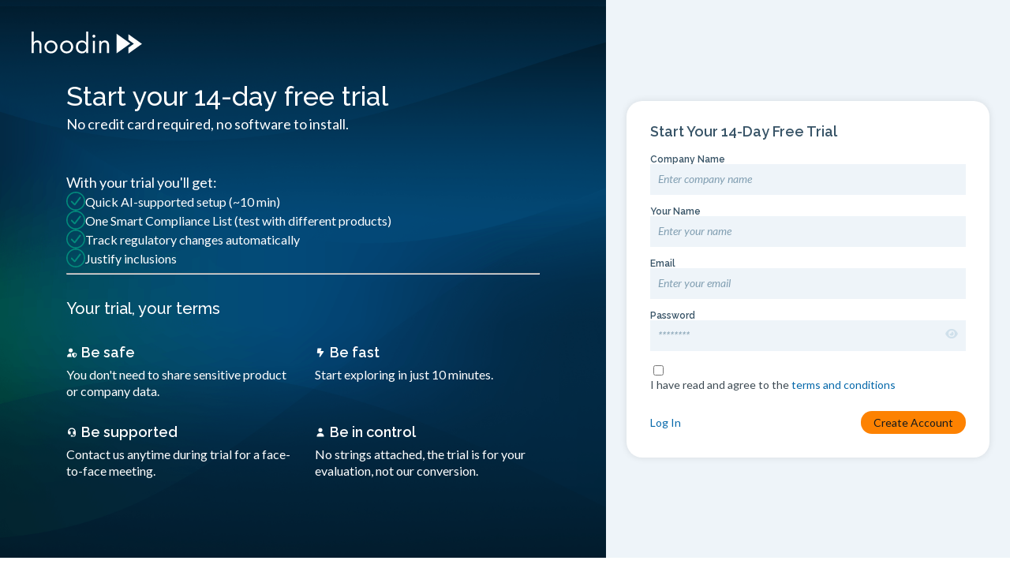

--- FILE ---
content_type: text/html
request_url: https://app.hoodin.com/sign-up
body_size: 2207
content:
<!DOCTYPE html>
<html lang="en">
    <head>
        <meta charset="UTF-8" />
        <link rel="icon" sizes="192x192" href="/favicon.svg" type="image/svg+xml" />
        <meta name="viewport" content="width=device-width, initial-scale=1.0" />
        <title>Hoodin</title>
        <meta property="og:title" content="Hoodin" />
        <meta property="og:image" content="https://cdn.hoodin.com/images/hoodinlogo5.jpeg" />
        <meta
            property="og:description"
            content="Compliance Intelligence for Life Sciences. The AI Powered Platform for Regulatory Insights, Surveillance and Compliance."
        />
        <link rel="preconnect" href="https://fonts.googleapis.com" />
        <link rel="preconnect" href="https://fonts.gstatic.com" crossorigin />
        <link
            href="https://fonts.googleapis.com/css2?family=Raleway:ital,wght@0,300;0,400;0,500;0,600;0,700;0,900;1,100;1,300;1,400;1,700;1,900&display=swap"
            rel="stylesheet"
        />
        <link
            href="https://fonts.googleapis.com/css2?family=Lato:ital,wght@0,100;0,300;0,400;0,700;0,900;1,100;1,300;1,400;1,700;1,900&display=swap"
            rel="stylesheet"
        />
        <link
            href="https://fonts.googleapis.com/css2?family=Ledger&display=swap"
            rel="stylesheet"
        />
        <!-- Google Tag Manager -->
        <!-- End Google Tag Manager -->
        <style type="text/css">
            div#app:empty::after {
                content: '';
                display: block;
                height: 100dvh;
                background: url('/hdn-logo-black.png');
                background-repeat: no-repeat;
                background-position: center;
                background-size: 120px;
                animation: pulse infinite 1s;
            }

            @keyframes pulse {
                0% {
                    transform: scale(0.95);
                }

                70% {
                    transform: scale(1);
                }

                100% {
                    transform: scale(0.95);
                }
            }
        </style>
      <script type="module" crossorigin src="/assets/index-DDBY5gbU.js"></script>
      <link rel="stylesheet" crossorigin href="/assets/index-CBeW367X.css">
    </head>
    <body>
        <div id="app"></div>
    </body>
</html>


--- FILE ---
content_type: text/css
request_url: https://app.hoodin.com/assets/index-CBeW367X.css
body_size: 144937
content:
@charset "UTF-8";svg.icon-helper-icon{color:currentcolor;fill:currentcolor;width:var(--font-size);height:var(--font-size);vertical-align:baseline}svg.icon-helper-icon.small{width:var(--font-size);height:var(--font-size)}svg.icon-helper-icon.medium{width:var(--font-size-medium);height:var(--font-size-medium)}svg.icon-helper-icon.large{width:var(--font-size-large);height:var(--font-size-large)}svg.icon-helper-icon.x-large{width:var(--font-size-x-large);height:var(--font-size-x-large)}.expandable-item-wrapper{display:grid;grid-template-rows:0fr;opacity:0;overflow:hidden;transition:grid-template-rows .25s ease 0s,opacity .1s linear 0s}.expandable-item-wrapper.open{grid-template-rows:1fr;opacity:1;overflow:visible;transition:grid-template-rows .25s ease 0s,opacity .3s ease .1s}.expandable-item-wrapper>div{min-height:0;margin:0;padding:0}.hdn-input-wrapper>label{display:flex;flex-flow:row nowrap;align-items:center;gap:1rem;position:relative;padding:1rem;background-clip:padding-box;border-bottom:.2rem solid transparent}.hdn-input-wrapper>label .input-icon .icon-helper-icon{transform:translateY(.1rem)}.hdn-input-wrapper>label:has(>textarea){padding:0}.hdn-input-wrapper>label:has(input:focus){color:var(--color-brand)}.hdn-input-wrapper>label:has(input:focus) .input-icon .icon-helper-icon{color:var(--color-brand);fill:var(--color-brand)}.hdn-input-wrapper>label:has(input:disabled){color:var(--medium-grey)}.hdn-input-wrapper>label:has(input:disabled) .input-icon .icon-helper-icon{color:var(--medium-grey);fill:var(--medium-grey)}.hdn-input-wrapper>label:is(.hdn-input-wrapper.simple>label){border:.1rem solid var(--super-light-grey);border-bottom-width:.2rem;border-radius:var(--subtle-border-radius);border-bottom-color:var(--light-brand)}.hdn-input-wrapper>label.small{padding:.6rem;gap:.6rem}.hdn-input-wrapper>label:has(input:placeholder-shown) .input-icon .icon-helper-icon{fill:var(--light-medium-grey);color:var(--light-medium-grey)}.hdn-input-wrapper>label.warning{border-bottom:.2rem solid var(--light-medium-danger)}.hdn-input-wrapper input[type=text],.hdn-input-wrapper input[type=email],.hdn-input-wrapper input[type=password],.hdn-input-wrapper textarea,.hdn-input-wrapper select{padding:0;display:block;border:none;border-radius:0;background:transparent}:is(.hdn-input-wrapper input[type=text],.hdn-input-wrapper input[type=email],.hdn-input-wrapper input[type=password],.hdn-input-wrapper textarea,.hdn-input-wrapper select):is(textarea){padding:1rem}:is(.hdn-input-wrapper input[type=text],.hdn-input-wrapper input[type=email],.hdn-input-wrapper input[type=password],.hdn-input-wrapper textarea,.hdn-input-wrapper select)::placeholder{font-style:italic}:is(.hdn-input-wrapper input[type=text],.hdn-input-wrapper input[type=email],.hdn-input-wrapper input[type=password],.hdn-input-wrapper textarea,.hdn-input-wrapper select):focus{outline:none;color:var(--color-brand)}:is(.hdn-input-wrapper input[type=text],.hdn-input-wrapper input[type=email],.hdn-input-wrapper input[type=password],.hdn-input-wrapper textarea,.hdn-input-wrapper select):focus::placeholder{display:none}:is(.hdn-input-wrapper input[type=text],.hdn-input-wrapper input[type=email],.hdn-input-wrapper input[type=password],.hdn-input-wrapper textarea,.hdn-input-wrapper select):disabled{color:var(--medium-grey)}:is(.hdn-input-wrapper input[type=text],.hdn-input-wrapper input[type=email],.hdn-input-wrapper input[type=password],.hdn-input-wrapper textarea,.hdn-input-wrapper select):is(input[type=password],input.password){font-family:var(--mono-font);letter-spacing:.2rem}.password-info-container .password-info{font-size:1.2rem;color:var(--medium-grey);display:flex;justify-content:flex-end;align-items:center;gap:.3rem}.password-info-container .password-info>span{cursor:pointer}.password-info-container .password-info>span .pw-icon{width:1.2rem;color:var(--color-brand);transform:translateY(.2rem)}.password-input span.forgot{display:flex;justify-content:flex-end;font-size:var(--font-size-small);margin-top:.3rem}.password-input span.forgot a{cursor:pointer;color:var(--medium-grey)}.password-input span.forgot a:hover{text-decoration:underline;text-decoration-color:var(--medium-grey)}.password-input .hdn-input-wrapper{margin:0;position:relative;--icon-color: var(--light-medium-grey);--border-color: transparent}.password-input .hdn-input-wrapper.strong{--border-color: var(--color-green);--icon-color: var(--color-green)}.password-input .hdn-input-wrapper.moderate{--border-color: var(--color-yellow-light);--icon-color: var(--color-yellow-light)}.password-input .hdn-input-wrapper.weak{--icon-color: var(--light-medium-danger);--border-color: var(--light-medium-danger)}.password-input .hdn-input-wrapper .pw-rulez{left:0;right:0;position:absolute;box-shadow:var(--shadow-4);z-index:2;background-color:var(--white);padding:.5rem}.password-input .hdn-input-wrapper .pw-rulez ul{margin:0;padding:1rem}.password-input .hdn-input-wrapper .pw-rulez ul li{list-style:disc inside}.password-input .hdn-input-wrapper .pw-rulez .top{display:flex;justify-content:space-between}.password-input .hdn-input-wrapper .pw-rulez .top span{display:flex;align-items:center;gap:.5rem}.password-input .hdn-input-wrapper .pw-rulez .top .pw-check{width:2rem;height:2rem;fill:var(--icon-color);color:var(--icon-color)}.password-input .hdn-input-wrapper .pw-rulez .top .close{cursor:pointer}.password-input .hdn-input-wrapper label{border-bottom:.2rem solid var(--border-color)}.password-input .hdn-input-wrapper label.warning{border-bottom:.2rem solid var(--light-medium-danger)}.password-input .hdn-input-wrapper .pw-show{cursor:pointer}.password-input .hdn-input-wrapper .pw-show .icon-helper-icon{width:var(--font-size-medium);fill:var(--light-grey)}.button{display:inline-block;border-radius:10rem;background-color:var(--bg-color);color:var(--tx-color);border:none;padding:.6rem 1.6rem;font-family:var(--main-font);font-size:var(--font-size);cursor:pointer}.button.rect{border-radius:0;padding:1rem 1.6rem}.button:disabled{pointer-events:none}.button.small{font-size:var(--font-size-small);padding:.5rem 1rem}.button.large{font-size:var(--font-size-medium);padding:1.5rem 2.5rem}.button.create{--default-color: var(--medium-persian-green);--text-color: var(--white)}.button.accept{--default-color: var(--color-brand);--text-color: var(--white)}.button.danger{--default-color: var(--dark-medium-danger);--text-color: var(--white)}.button.neutral{--default-color: var(--dark-medium-grey);--text-color: var(--white)}.button.ass-butt{--default-color: var(--button-surface);--text-color: var(--white)}.button.ass-butt.tertiary{color:var(--color-ass-highlight-text)}.button.pastel-butt{--default-color: var(--button-surface, var(--ultra-dark-brand));--text-color: var(--white)}.button.pastel-butt.tertiary{color:var(--color-link);text-decoration:underline;text-underline-offset:.2rem}.button.primary{background-color:var(--default-color);color:var(--text-color);border:.1rem solid var(--default-color)}.button.primary:hover{filter:brightness(90%)}.button.secondary{background-color:transparent;color:var(--default-color);border:.1rem solid var(--default-color)}.button.secondary:hover{filter:brightness(97%)}.button.tertiary{background-color:transparent;color:var(--default-color);padding:0}.button.tertiary:hover{filter:brightness(80%)}.button.square{border-radius:0 1rem 1rem 0;padding-inline:.8rem}.button.black{background-color:var(--ultra-dark-brand);color:var(--white)}.hdn-input-warning{margin-top:.2rem;text-align:right;color:var(--medium-grey);font-size:var(--font-size-small);min-height:2rem;background-color:var(--background-color, transparent)}.hdn-input-warning.danger{color:var(--medium-danger)}.request-password-reset h1{margin-bottom:.5rem;color:var(--dark-grey);font-weight:400;font-size:var(--font-size-medium);line-height:1}.request-password-reset .expandable-item-wrapper{min-height:2.5rem}.request-password-reset div.actions{margin-top:.5rem}.request-password-reset p{margin:0;color:var(--medium-grey)}.notification-container{width:35rem;max-width:100%;position:fixed;inset:auto 0 0 auto;z-index:1000}.notification-container .form-post{cursor:pointer;min-width:20rem;box-shadow:var(--shadow-1);background-color:var(--white);border-radius:var(--subtle-border);margin:2rem;position:relative;padding:2rem;color:var(--dark-grey);--border-color: var(--color-brand);border-left:.4rem solid var(--border-color)}.notification-container .form-post svg{fill:var(--light-grey)}.notification-container .form-post p{padding:0;margin:0}.notification-container .form-post.success{--border-color: var(--color-brand)}.notification-container .form-post.danger{--border-color: var(--medium-danger)}.notification-container .form-post.warning{--border-color: var(--light-warning)}.notification-container .form-post.info{--border-color: var(--super-light-grey)}.notification-container .form-post .close{position:absolute;top:.5rem;right:.5rem;width:1.8rem;height:1.8rem}.notification-container .form-post .icon-helper-icon{margin-left:auto;padding:.2rem}.self-invite h1{margin-bottom:.5rem;color:var(--dark-grey);font-weight:400;line-height:1;font-size:var(--font-size-medium)}.self-invite .expandable-item-wrapper.warning{min-height:2.5rem}.self-invite div.actions{margin-top:.5rem}.self-invite p{margin:0;color:var(--medium-grey)}.Loading__wrapper .spinner{display:inline-block}.Loading__wrapper .spinner .spinner-icon{animation:spin 1s infinite linear}.Loading__wrapper .spinner .spinner-icon.white{fill:#fff}.Loading__wrapper .spinner .spinner-icon.grey{fill:var(--font-color)}.Loading__wrapper .spinner .spinner-icon.light-grey{fill:var(--light-grey)}.Loading__wrapper .spinner .spinner-icon.brand{fill:var(--color-brand)}.Loading__wrapper .spinner .spinner-icon.brand-complementary{fill:var(--medium-yellow-orange)}.sign-up-sign-in-container{container-type:inline-size;background:var(--super-light-grey)}.sign-up-sign-in-container .layout{min-height:100dvh;display:grid;grid-template-columns:3fr minmax(43rem,2fr);place-items:stretch}@container (width < 90rem){.sign-up-sign-in-container .layout{display:block}.sign-up-sign-in-container .layout>.column-2{margin-top:-7rem}.sign-up-sign-in-container .layout .logo{margin-inline:auto}}.sign-up-sign-in-container .layout .column-1{display:grid;grid-template-rows:10rem 1fr 10rem}@container (width < 90rem){.sign-up-sign-in-container .layout .column-1{grid-template-rows:10rem 1fr 7rem}}.sign-up-sign-in-container .layout .column-1 .content{max-width:60rem;margin:auto;padding-inline:2rem}@container (width < 90rem){@media screen and (height < 700px){.sign-up-sign-in-container .layout .column-1 .validation{display:none}}}.sign-up-sign-in-container .layout .column-2{display:grid;place-items:center}.sign-up-sign-in-container .layout .column-2 .form{max-width:46rem;margin:2rem}.sign-up-sign-in-container .column-1{background-color:#082135;background-image:url(/assets/signup-bg-BiaMd8_f.png);background-size:cover;color:#fff}.sign-up-sign-in-container .column-1 h1{font-weight:300;font-size:3.4rem;margin-bottom:.8em}.sign-up-sign-in-container .column-1 h1.less-margin{margin-bottom:0}@container (width < 90rem){.sign-up-sign-in-container .column-1 h1{font-size:3rem;line-height:1.2}}.sign-up-sign-in-container .column-1 h1 strong{font-weight:500}.sign-up-sign-in-container .column-1 .superheading{text-transform:uppercase;letter-spacing:.15rem}.sign-up-sign-in-container .column-1 p{margin:0;font-size:1.8rem}@container (width < 90rem){.sign-up-sign-in-container .column-1 p{font-size:1.2rem}}.sign-up-sign-in-container .column-1 .header{margin-bottom:5rem}@container (width < 90rem){.sign-up-sign-in-container .column-1 .header{margin-bottom:2rem}}.sign-up-sign-in-container .column-1 ul{margin:0}.sign-up-sign-in-container .column-1 .validation li{--font-size: 2.4rem;font-size:1.6rem;display:flex;gap:1.2rem;align-items:center;margin-block:1rem}@container (width < 90rem){.sign-up-sign-in-container .column-1 .validation li{margin-block:.5rem;font-size:1.2rem}}.sign-up-sign-in-container .column-1 .benefits{margin-top:3rem}.sign-up-sign-in-container .column-1 .benefits .cards{display:grid;grid-template-columns:1fr 1fr;gap:3rem;position:relative}@container (width < 90rem){.sign-up-sign-in-container .column-1 .benefits .cards{display:flex;justify-content:space-between;gap:.5rem}}.sign-up-sign-in-container .column-1 .benefits .cards li{display:grid;grid-template-columns:auto 1fr;grid-template-rows:auto 1fr;gap:.5rem;align-items:center}.sign-up-sign-in-container .column-1 .benefits .cards li>:last-child{grid-column:span 2;place-self:stretch}@container (width < 90rem){.sign-up-sign-in-container .column-1 .benefits .cards li>:last-child{display:none;position:absolute;inset:100% 0 auto;background-color:#082135;font-size:1.2rem;padding:.5rem}.sign-up-sign-in-container .column-1 .benefits .cards li>:last-child:is(:focus>*){display:block}}.sign-up-sign-in-container .column-1 .benefits .cards li h3{font-size:1.8rem;font-weight:600;font-family:var(--heading-font)}@container (width < 90rem){.sign-up-sign-in-container .column-1 .benefits .cards li h3{font-size:1.2rem}}.sign-up-sign-in-container .column-1 .benefits p{color:color-mix(in srgb,transparent,var(--white) 60%);font-size:1.6rem}.sign-up-sign-in-container .column-1 .benefits h2{font-size:2rem;margin-bottom:3rem}@container (width < 90rem){.sign-up-sign-in-container .column-1 .benefits h2{display:none}}.sign-up-sign-in-container .column-1 hr{margin-block:3rem;border-color:color-mix(in srgb,transparent,var(--white) 20%)}@container (width < 90rem){.sign-up-sign-in-container .column-1 hr{display:none}}.sign-up-sign-in-container .logo{fill:var(--white);width:auto;height:3rem;margin:4rem}.sign-up-sign-in-container .form{background-color:var(--white);border-radius:var(--dashboard-border-radius);box-shadow:var(--shadow-4);padding:3rem}.sign-up-sign-in-container .form section{margin-bottom:2rem}.sign-up-sign-in-container .form div.input-group>.expandable-item-wrapper,.sign-up-sign-in-container .form .password-info-container{height:1.5rem}.sign-up-sign-in-container .form h1{margin-block:0 1rem;font-size:var(--font-size-large);color:var(--dark-grey);font-weight:600;line-height:1}.sign-up-sign-in-container .form h1.intro{font-size:2rem;margin-bottom:0}.sign-up-sign-in-container .form h1.intro small{font-weight:400}.sign-up-sign-in-container .form h2{margin-block:.5rem .3rem;font-size:var(--font-size-small);color:var(--dark-grey);font-weight:600;line-height:1}.sign-up-sign-in-container .form .input-group:has(>:only-child){margin-bottom:1.5rem}.sign-up-sign-in-container .form .actions{margin-top:2.5rem;width:100%;display:flex;justify-content:end;align-items:center;--bg-color: var(--dark-medium-yellow-orange);--tx-color: var(--ultra-dark-grey)}.sign-up-sign-in-container .form .actions .login-link{margin-right:auto}.sign-up-sign-in-container .form label:has(input[type=checkbox]){color:var(--dark-medium-grey);cursor:pointer;display:flex;gap:.5rem;align-items:center;margin-top:1rem}.sign-up-sign-in-container .form label:has(input[type=checkbox]).stay-logged-in{margin-top:0}.sign-up-sign-in-container .form label:has(input[type=checkbox]) input{cursor:pointer;translate:0 .1rem;margin-right:.4rem}.sign-up-sign-in-container .form label:has(input[type=checkbox]) input[type=checkbox]{margin:0}.avatar{border-radius:100%;background-color:var(--light-brand)}.avatar img{height:100%;width:100%;border-radius:100%;object-fit:cover}.no-avatar{background-color:var(--light-brand);border-radius:100%;flex-shrink:0}.no-avatar .icon-helper-icon{fill:var(--medium-brand);padding-top:5%;height:100%;width:100%;border-radius:100%}.user-page{display:grid;grid-template-columns:auto 1fr;align-items:flex-end;gap:.5rem}.user-page .avatar,.user-page .no-avatar{width:4rem;height:4rem}.user-page .user-info p{margin:0}.user-menu{position:relative;margin-right:1rem}.user-menu .user{--border-color: transparent;--border-hover: var(--medium-brand);padding:.5rem;cursor:pointer}.user-menu .user .avatar,.user-menu .user .no-avatar{height:3.2rem;width:3.2rem;transition:border-color .15s ease;border:1.5px solid var(--border-color);background-clip:padding-box}:is(.user-menu .user .avatar,.user-menu .user .no-avatar):hover{--border-color: var(--border-hover)}.user-menu .user:has(+.menu:not(.closed)){--border-color: var(--border-hover)}.user-menu .menu{max-height:90dvh;right:2rem;position:absolute;top:4rem;width:25rem;box-shadow:var(--shadow-4);border-radius:4px;padding:.5rem .5rem 1.3rem;background:linear-gradient(0deg,transparent .8rem,var(--white) .8rem),var(--brand-gradient);scale:1;transform-origin:100% 0;transition:scale .25s ease}.user-menu .menu.closed{scale:0;opacity:.5}.user-menu .menu div.user-page{padding:.4rem .6rem}.user-menu .menu h4{margin:0;padding:.5rem .8rem}.user-menu .menu hr{margin:.8rem 0;background:var(--brand-gradient);opacity:.3;height:.1rem;padding:0;border:none}.user-menu .menu ul{margin:0;margin-left:.5rem}.user-menu .menu ul li>a{cursor:pointer;padding:.6rem 1rem;display:inline-block}.user-menu .menu ul li>a .icon-helper-icon{margin-left:.5rem;transform:translateY(.2rem)}.user-menu .menu ul li>a:hover{color:var(--color-link-hover);text-decoration:underline}.license-information-container{color:var(--font-color)}.license-information-container .license-information-table{border-spacing:0;margin-left:1rem;margin-right:1rem;margin-bottom:4rem}.license-information-container .license-information-table td.left-column{padding:.5rem 1rem}.license-information-container .license-information-table td.right-column{padding:.5rem}.license-information-container .license-information-table th{padding:.5rem 0}.license-information-container .license-information-table tr td:first-child{width:55%}.license-information-container .license-information-table tr td:nth-child(2){border-right:2px solid var(--medium-persian-green);border-left:2px solid var(--medium-persian-green);text-align:center}.license-information-container .license-information-table tr:first-child td:nth-child(2){border-top:2px solid var(--medium-persian-green);border-top-left-radius:4px;border-top-right-radius:4px}.license-information-container .license-information-table tr:last-child td:nth-child(2){border-bottom:2px solid var(--medium-persian-green);border-bottom-left-radius:4px;border-bottom-right-radius:4px}.license-information-container .license-information-table .icon-helper-icon{fill:var(--medium-persian-green);width:var(--font-size-medium);height:var(--font-size-medium)}.license-information-container .actions{display:flex;align-items:center;justify-content:flex-end;gap:1rem}div.hdn-select-2{--border-color: var(--light-grey);scrollbar-color:var(--super-light-brand) var(--white);--mheight: var(--max, 30rem)}div.hdn-select-2.small{--select-size: var(--font-size)}div.hdn-select-2.medium{--select-size: var(--font-size-medium)}div.hdn-select-2.loading{pointer-events:none}div.hdn-select-2:has(.select-icon){position:relative}div.hdn-select-2:has(.select-icon) .select-icon{width:4rem;height:auto;position:absolute;display:flex;justify-content:center;align-items:center;flex-shrink:0}div.hdn-select-2:has(.select-icon) .select-icon>.icon-helper-icon{width:4rem;height:4rem;padding:1rem;translate:.2rem .2rem}div.hdn-select-2:has(.select-icon) .select-icon>.hdn-flag{width:2rem;height:2rem;aspect-ratio:1 / 1;--outline-color: var(--ultra-dark-brand);translate:.2rem 1rem}div.hdn-select-2 select,div.hdn-select-2 ::picker(select){appearance:base-select;cursor:pointer;border-radius:.3rem;border-color:var(--border-color);font-size:var(--select-size, var(--font-size));max-height:var(--mheight)}div.hdn-select-2 select:hover{background-color:var(--super-light-brand)}div.hdn-select-2 select:is(.hdn-select-2:has(.select-icon)>select){padding-left:4rem}div.hdn-select-2 ::picker-icon{font-size:var(--font-size-medium)}div.hdn-select-2 optgroup{color:var(--font-color-secondary);font-family:var(--heading-font);font-size:var(--font-size-small);padding-top:.7rem;background-color:var(--white)}div.hdn-select-2 option{font-size:var(--font-size);font-family:var(--main-font);padding-block:.8rem;border-bottom:.2rem solid var(--super-light-brand);color:var(--font-color-tertiary);background-color:var(--white)}div.hdn-select-2 option:checked{background:var(--super-light-brand);color:var(--medium-brand);border-bottom-color:var(--medium-brand)}div.hdn-select-2 option:hover,div.hdn-select-2 option:focus-visible{background-color:var(--ultra-light-brand);color:var(--color-brand)}div.hdn-select-2 option:is(optgroup>option){padding-left:1.5rem}div.hdn-select-2 ::checkmark{order:1;content:""}label.hdn-checkbox{display:flex;gap:.7rem;margin-block:.2rem;padding:.5rem;line-height:1.4rem;cursor:pointer;--ic-hover: var(--ich, var(--light-brand));--bg-check: var(--bgc, var(--medium-brand));--bg-default: var(--bgd, var(--white));--border-color: var(--bd, var(--light-brand));--ic: var(--icc, transparent);--icon-color: transparent;--bg-color: var(--white)}label.hdn-checkbox.disabled{pointer-events:none;opacity:.5;text-decoration:line-through}label.hdn-checkbox:hover{--icon-color: var(--ic-hover)}label.hdn-checkbox .checkbox{align-self:flex-start;height:1.5rem;width:1.5rem;border:.1rem solid var(--border-color);border-radius:.3rem;flex-shrink:0;position:relative;background-color:var(--bg-default)}label.hdn-checkbox .checkbox .icon-check-icon{display:block;height:1.3rem;width:1.3rem;position:absolute;fill:var(--icon-color);inset:0}label.hdn-checkbox .checkbox input[type=checkbox]{background-color:transparent;color:transparent;accent-color:transparent;border-color:transparent;opacity:0;height:1.3rem;width:1.3rem;margin:0}label.hdn-checkbox .checkbox:has(input:checked){--icon-color: var(--icc, var(--white));--border-color: var(--bdc, transparent);background-color:var(--bg-check);transition:background-color .2s ease}.payment-form{margin-top:3rem;margin-block-end:0}.payment-form small{padding:0 .25rem;display:block}.payment-form .grid{display:grid;grid-template-columns:1fr 1fr;gap:2rem}@media (width <= 700px){.payment-form .grid{grid-template-columns:1fr;gap:1rem}}.payment-form .grid .hdn-select-2{--border-color: var(--super-light-grey)}.payment-form .grid .hdn-select-2>select{border-bottom-color:var(--light-brand);border-bottom-width:.2rem}.payment-form .grid.payment-option{margin-bottom:2rem}.payment-form .grid .additional-fee{color:var(--medium-danger)}.payment-form .actions{margin-top:2rem;display:flex;justify-content:flex-end;align-items:center;gap:1rem}.payment-form .license-agreement{display:flex;justify-content:flex-end;align-items:center;margin-top:3rem;gap:.2rem;-webkit-user-select:none;user-select:none}.payment-form .input-container{display:grid;grid-template-columns:auto 1fr}.payment-form .input-container div:has(.loader-spinner){position:relative}.payment-form .input-container div:has(.loader-spinner) .loader-spinner{position:absolute;right:1.3rem;top:1.3rem}.payment-form .prepend{display:flex;background:var(--light-brand);padding:1rem;color:var(--dark-brand);border-top-left-radius:.3rem;border-bottom-left-radius:.3rem}.navigation-bar-container{height:3rem;display:flex;justify-content:space-between;align-items:center}.navigation-bar-container .nav-action-close{cursor:pointer;float:right;padding:.5rem}.navigation-bar-container .nav-action-close:hover svg{fill:#000}.navigation-bar-container .nav-left-wrapper{display:flex;align-items:center;gap:.5rem}.navigation-bar-container .nav-left-wrapper .nav-action-back{cursor:pointer;padding:.5rem}.navigation-bar-container .nav-left-wrapper .nav-action-back:hover svg{fill:#000}.navigation-bar-container .nav-left-wrapper .title{display:contents}.modal_wrapper{background:#0000004d;-webkit-backdrop-filter:blur(2px);backdrop-filter:blur(2px);position:fixed;inset:0;z-index:100;display:flex;--scrollbar-color: var(--override-scrollbar-color, var(--light-grey));--background: var(--override-background, var(--white))}.modal_wrapper .modal{max-height:100dvh;container-type:inline-size;background:var(--background);border-radius:3px;position:relative;box-shadow:var(--shadow-2);text-align:left;padding:2rem;margin:auto}.modal_wrapper .modal:not(:is(.sm,.no-scroll)){overflow-y:scroll;scrollbar-gutter:stable;scrollbar-color:var(--scrollbar-color) transparent}.modal_wrapper .modal:focus{outline:none}.modal_wrapper .modal.sm{width:40rem;max-width:95dvw}.modal_wrapper .modal.md{width:var(--modal-width, 65rem);max-width:95dvw}@media (width <= 768px){.modal_wrapper .modal.md{max-width:90dvw;padding:1rem}}.modal_wrapper .modal.lg{width:90rem;max-width:95dvw}.modal_wrapper .modal.fixed-width{width:60rem}@media (width <= 768px){.modal_wrapper .modal.fixed-width{width:90dvw;padding:1rem}}.modal_wrapper .modal.custom{width:var(--modal-width);height:var(--modal-height);max-width:95dvw}@media (width <= 768px){.modal_wrapper .modal{width:90dvw;padding:1rem}}.modal_wrapper .close-button{flex-grow:0;flex-shrink:0;cursor:pointer;position:absolute;top:1rem;right:0}.modal_wrapper .close-button .icon-helper-icon{height:1.6rem;width:3rem;fill:var(--font-color-secondary)}.modal_wrapper .modal_title{display:flex;justify-content:flex-end;align-items:flex-start;margin-bottom:2rem}.modal_wrapper .modal_title>*{flex:1}.modal_wrapper .modal_footer{display:flex;gap:1rem;align-items:center}.modal_wrapper .modal.expanded{position:absolute;inset:0 0 0 auto;width:var(--modal-width, 80rem);max-width:95dvw;height:100dvh;margin:0;padding:4rem 3rem;filter:drop-shadow(-5px 2px 10px rgb(0 0 0 / 25%))}@media (width <= 700px){.modal_wrapper .modal.expanded{padding:4rem 1rem}}.trial-strip{display:inline-flex;place-items:center;justify-content:center;gap:1rem;white-space:nowrap;text-align:center}.topbar{display:grid;grid-template-columns:1fr max-content;height:100%}.topbar .project-info{display:grid}.topbar .project-info .flex-home{display:grid;grid-template-columns:min-content 1fr;place-items:center start;gap:.4rem;place-self:stretch}.topbar .project-info .flex-home h1{color:var(--font-color);font-size:var(--font-size-large);line-height:1}.topbar .project-info .flex-home .hoodin-logo{margin-left:1rem}.topbar .project-info .flex-home .hoodin-logo .hoodin-icon{height:2.3rem;width:2.9rem;filter:saturate(0%) brightness(0%);translate:0 .2rem}.topbar .user-menu{place-self:start end}.topbar .trial-strip{height:3.5rem;grid-column:1 / span 2;margin-bottom:-.1rem}.sidebar .sidebar-minimize{bottom:0;display:flex;gap:.5rem;align-items:center;justify-content:flex-end;padding:1.5rem;cursor:pointer}.sidebar .sidebar-minimize:hover{background-color:var(--light-grey)}.sidebar .sidebar-minimize .icon-helper-icon.sidebar-minimize-arrow{fill:var(--medium-grey)}.sidebar .sidebar-minimize:is(.closed .sidebar-minimize){justify-content:center;padding:0}.sidebar .sidebar-minimize:is(.closed .sidebar-minimize) .icon-helper-icon.sidebar-minimize-arrow{transform:rotate(180deg)}.app-wrapper{--open-sidebar-width: 30rem;--closed-sidebar-width: 4rem;--topbar-height: 4.5rem;display:grid;grid-template-columns:0 auto;grid-template-rows:auto 1fr;height:100dvh;max-height:100dvh;width:100%;overflow-y:auto;background:var(--super-light-grey);scrollbar-color:var(--super-light-brand) transparent}.app-wrapper.has-sidebar{grid-template-columns:min-content auto}.app-wrapper>header{min-height:var(--topbar-height);grid-column:1 / span 2;grid-row:1;place-self:stretch;position:relative;background-color:var(--header-colour);border-bottom:.1rem solid var(--light-grey);z-index:11}.app-wrapper>aside{grid-column:1;grid-row:2;place-self:stretch;position:relative;background-color:#fff;display:grid;grid-template-rows:auto 4rem;width:var(--open-sidebar-width);z-index:10;max-height:calc(100dvh - var(--topbar-height))}@media (width >= 1460px){.app-wrapper>aside:has(.hdn-foldout-menu.open){margin-right:calc(var(--open-sidebar-width) - var(--closed-sidebar-width))}}.app-wrapper>aside ul{margin:0}.app-wrapper>aside.closed{width:var(--closed-sidebar-width)}@media (width >= 1205px){.app-wrapper>aside.closed:has(.hdn-foldout-menu.open){margin-right:calc(var(--open-sidebar-width) - var(--closed-sidebar-width))}}@media (width <= 991px){.app-wrapper>aside{margin-right:calc(var(--closed-sidebar-width) - var(--open-sidebar-width));box-shadow:var(--shadow-2)}.app-wrapper>aside.closed{margin-right:0}}.app-wrapper>aside>:first-child{grid-row:1;place-self:stretch;overflow:hidden auto}.app-wrapper>aside>*:has(.hdn-tooltip){overflow:visible}.app-wrapper>aside>:nth-child(2){grid-row:2;place-self:stretch}.app-wrapper>.main-and-footer{grid-column:2;grid-row:2;place-self:stretch;position:relative;background-color:transparent;display:grid;grid-template-rows:auto 1fr 5rem;overflow:hidden scroll;padding:0 2rem}.app-wrapper>.main-and-footer>main{--section-max-width: calc(100vw - 4rem - var(--open-sidebar-width));--section-width: 85rem;max-width:var(--section-max-width);width:var(--section-width);margin:4rem auto;container-type:inline-size;container-name:main-section;position:relative;grid-row:2;place-self:stretch}.app-wrapper>.main-and-footer>main:not(:is(.has-sidebar main)){--section-max-width: calc(100vw - 4rem) }.app-wrapper>.main-and-footer>main:is(:has(aside.closed) main){--section-max-width: calc(100vw - 4rem - var(--closed-sidebar-width))}@media (width <= 991px){.app-wrapper>.main-and-footer>main{--section-max-width: calc(100vw - 4rem - var(--closed-sidebar-width))}}.app-wrapper>.main-and-footer>main>section>header:not(.no-border){border-bottom:.1rem solid var(--super-light-grey);padding-bottom:1rem}.app-wrapper>.main-and-footer>footer{grid-row:3;place-self:stretch;display:flex;justify-content:center;align-items:center;gap:4rem;background-color:transparent;margin:0}.app-wrapper>.main-and-footer>footer>*{text-align:center;text-wrap:balance}aside.sidebar h1{padding:1.2rem 2.5rem;font-size:var(--font-size-large)}aside.sidebar h2{padding:1.2rem 2.5rem;font-weight:700;font-size:var(--font-size)}aside.sidebar.closed h1,aside.sidebar.closed h2{display:none}.local-unicorn-variation{position:absolute;top:.4rem;right:5rem;width:4rem;filter:drop-shadow(1px 1px 1px #c5c5c5);transition:rotate ease-in-out .4s;z-index:11}.local-unicorn-variation:hover{rotate:1080deg;transition:rotate ease-in-out 5s}.local-unicorn-variation:is(body:has(.hdn-foldout-menu.open) *){rotate:360deg}.reset-password{width:auto;margin-inline:auto;max-width:55rem}.reset-password form>.hdn-input-wrapper{margin-bottom:2rem}.reset-password form .reset-actions{margin-top:2rem;display:flex;justify-content:space-between;align-items:center}.reset-password .error{padding:.5rem 1rem;margin-bottom:2rem;border-left:.4rem solid var(--light-medium-danger);color:var(--medium-grey)}.reset-password h1{color:var(--dark-medium-grey);font-weight:400}.reset-password.redirecting{display:flex;flex-direction:column;gap:2rem;text-align:center}.reset-password.redirecting p{margin:0;color:var(--medium-grey)}.terms-container{max-width:80rem;margin:0 auto;margin-top:2rem}.terms-container .important{font-weight:700;text-decoration:underline}.terms-container ul{list-style:initial;padding:revert}.terms-container address{font-style:inherit}div.hdn-code-input{display:flex;justify-content:space-between;position:relative;width:100%;max-width:25rem;gap:.2rem;background-color:transparent}div.hdn-code-input .overlay{position:absolute;display:grid;inset:0;--bg-color: rgb(202 231 251 / 50%);background-color:var(--bg-color)}div.hdn-code-input .overlay.complete{--bg-color: rgb(5 167 151 / 10%);color:var(--medium-persian-green)}div.hdn-code-input .overlay.error{--bg-color: rgb(215 45 44 / 10%);color:var(--light-medium-danger)}div.hdn-code-input .overlay .icon-helper-icon{width:2rem;height:2rem}div.hdn-code-input .overlay>*{margin:auto}div.hdn-code-input label{display:block;padding:.6rem;background-color:var(--background-color);--border-color: var(--light-brand);border-bottom:.2rem solid var(--border-color)}div.hdn-code-input label:has(>input:focus){--border-color: var(--light-medium-brand)}div.hdn-code-input label.verified{--border-color: var(--medium-brand)}div.hdn-code-input label.complete{--border-color: var(--medium-persian-green)}div.hdn-code-input label.error{--border-color: var(--light-medium-danger)}div.hdn-code-input label input[type=number]{appearance:textfield;outline:none;padding:0;display:block;border:none;border-radius:0;background:transparent;text-align:center;font-size:var(--font-size-large)}div.hdn-code-input label input[type=number]:focus{outline:none}div.hdn-code-input label input[type=number]:disabled{color:var(--font-color-secondary)}div.hdn-code-input label input::-webkit-outer-spin-button,div.hdn-code-input label input::-webkit-inner-spin-button{appearance:none}div.verify-email{display:grid;max-width:60rem;margin:auto}div.verify-email header{display:flex;align-items:center;gap:.8rem}div.verify-email header h1{color:var(--font-color);translate:0 .1rem;line-height:1}div.verify-email header .hoodin-logo{margin-top:.5rem;margin-left:.5rem}div.verify-email header .hoodin-logo .hoodin-icon{height:3rem;width:3.5rem;filter:saturate(0%) brightness(0%)}div.verify-email .actions{display:flex;flex-direction:column;gap:1rem;margin:auto;margin-block:3rem;align-items:center}div.verify-email .actions p{margin:.5rem 0}div.verify-email .actions .separator{display:flex;width:100%;margin-block:1rem;align-items:center;text-align:center;color:var(--font-color-secondary);line-height:1}div.verify-email .actions .separator:before,div.verify-email .actions .separator:after{content:"";flex:1;border-bottom:.2rem dotted var(--font-color-secondary)}div.verify-email .actions .separator:before{margin-right:.3em}div.verify-email .actions .separator:after{margin-left:.3em}div.verify-email span.regen{display:flex;align-items:center;gap:1rem}section.verify-signup{margin-top:4rem;text-align:center}section.verify-signup h3{color:var(--dark-medium-grey);font-weight:400}section.guest-unsubscribe{display:flex;flex-direction:column}section.guest-unsubscribe>div{width:60%;margin:5rem auto}section.guest-unsubscribe>div .box{box-shadow:var(--shadow-4);text-align:center;padding:2rem}section.guest-unsubscribe>div .box .success{color:var(--font-color-secondary)}section.guest-unsubscribe>div .actions{margin-top:2rem;text-align:left}.image-uploader-container{display:grid;grid-template-columns:1fr max-content;place-items:center;position:relative;margin:auto}.image-uploader-container .remove{grid-column:2;grid-row:1}.image-uploader-container .current{grid-row:1 / span 2;grid-column:1 / span 2;margin-bottom:2rem}.image-uploader-container .pointer{cursor:pointer}.image-uploader-container .upload-btn{grid-column:1 / span 2;display:flex;gap:.5rem;align-items:center}.image-uploader-error-modal .error-text{margin-bottom:1rem}.image-uploader-error-modal .actions{display:flex}.image-uploader-error-modal .actions .button{margin-left:auto}.create-user{max-width:40rem}.create-user p{text-align:center;margin:0;margin-block:.5rem 2rem}.user-form{display:grid;grid-template-columns:1fr;place-items:center center;margin-top:3rem;gap:1rem}@media screen and (width >= 768px){.user-form{grid-template-columns:1fr 1fr}}.user-form .avatar{width:20rem;height:20rem}.user-form h1{margin-bottom:1rem}.user-form .terms-checkbox{transform:translateY(.1rem)}.user-form form{margin-top:2rem;display:flex;width:100%;flex-direction:column}.user-form form .user-email{display:flex;align-items:center;gap:1rem;margin-left:1rem;margin-bottom:.3rem}.user-form form .user-email p{margin:0}.user-form form .button-wrapper{margin-top:2rem;display:flex;justify-content:flex-end}.accept-invite{display:flex;flex-direction:column;align-items:center;justify-content:center}.accept-invite .existing-user-invite,.accept-invite .invite-expired,.accept-invite .user-form{display:flex;padding:2rem;flex-direction:column}:is(.accept-invite .existing-user-invite,.accept-invite .invite-expired,.accept-invite .user-form).existing-user-invite,:is(.accept-invite .existing-user-invite,.accept-invite .invite-expired,.accept-invite .user-form) .invite-expired{margin:auto;text-align:center}.hdn-check-toggle{--switch-color: var(--check-color, var(--color-brand));--switch-bg-color: var(--check-bg, #ccc)}.hdn-check-toggle .switch{position:relative;display:inline-block;width:3.6rem;height:2rem;margin:0;vertical-align:bottom}.hdn-check-toggle .switch input{opacity:0;width:0;height:0}.hdn-check-toggle .slider{position:absolute;cursor:pointer;inset:0;background-color:var(--switch-bg-color);transition:.2s}.hdn-check-toggle .slider:before{position:absolute;content:"";height:1.4rem;width:1.4rem;left:.4rem;top:.3rem;background-color:#fff;transition:.2s}.hdn-check-toggle input:checked+.slider{background-color:var(--switch-color)}.hdn-check-toggle input:focus+.slider{box-shadow:0 0 1px var(--switch-color)}.hdn-check-toggle input:checked+.slider:before{transform:translate(1.4rem)}.hdn-check-toggle .slider.round{border-radius:1.4rem}.hdn-check-toggle .slider.round:before{border-radius:50%}section.notification-centre{display:flex;flex-direction:column;gap:2rem}section.notification-centre .disabled{pointer-events:none}section.notification-centre p{margin:0}section.notification-centre .notifications{display:grid;gap:2rem}@media screen and (width >= 480px){section.notification-centre .notifications{grid-template-columns:1fr}}@media screen and (width >= 768px){section.notification-centre .notifications{grid-template-columns:1fr 1fr}}section.notification-centre .notifications .notice{display:grid;grid-template-columns:1fr auto;gap:.3rem 2rem;align-items:center;padding:1.5rem 2rem;min-height:8rem;box-shadow:var(--shadow-4);border-radius:4px}section.notification-centre .notifications .notice .info{display:grid;grid-template-columns:auto 1fr;gap:.8rem;color:var(--font-color-secondary);font-size:var(--font-size-small);padding:.4rem .5rem;grid-column:1 / span 2;align-items:center;min-height:3rem}section.notification-centre .notifications .notice .info .icon-info-circle-slim{fill:var(--color-brand)}.edit-user-form{display:grid;grid-template-columns:auto 1fr;gap:4rem;padding:1.5rem}@container (max-width: 55rem){.edit-user-form{grid-template-columns:1fr}}.edit-user-form div.image-uploader-container .avatar,.edit-user-form div.image-uploader-container .no-avatar{width:14rem;height:14rem}.edit-user-form div.image-uploader-container .button>.icon-upload-icon{width:var(--font-size-small);height:var(--font-size-small);transform:translateY(.1rem);margin-right:.1rem}.edit-user-form .inputs{display:flex;flex-direction:column}.edit-user-form .inputs .actions{margin-top:auto;margin-left:auto}.edit-user-form .inputs .actions .button:last-of-type{margin-left:1.5rem}.edit-user-form .hdn-input-wrapper.warning label{border-bottom:.2rem solid var(--light-medium-danger)}.edit-user-form .user-email{display:flex;align-items:center;gap:1rem;padding:1rem;margin-bottom:1rem}.edit-user-form .user-email p{margin:0}.edit-user-form div.expandable-item-wrapper{min-height:2rem}.edit-user-form .remove-icon{height:2rem;width:2rem;background-color:var(--light-grey);color:#fff;border-radius:50%;padding:.2rem}.edit-user-form .remove-icon:hover{background-color:var(--dark-medium-danger)}div.update-password .wrapper h5{margin-block:.5rem}div.update-password .wrapper h5:is(:first-of-type){margin-top:2rem}div.update-password .wrapper .password-input:first-of-type{margin-bottom:2rem}div.update-password .wrapper .hdn-input-wrapper.warning{border-bottom:.2rem solid var(--light-medium-warning)}div.update-password .wrapper div.expandable-item-wrapper{min-height:2rem}div.update-password .actions{display:flex;gap:1.5rem;margin-top:.5rem;justify-content:flex-end}.remove-account-modal{display:flex;flex-direction:column;gap:1rem}.remove-account-modal p{margin:0}.remove-account-modal .password-wrapper{display:flex;flex-direction:column;gap:1rem}.remove-account-modal .actions{margin-top:1rem;display:flex;justify-content:flex-end;gap:1.5rem}.advanced-actions{display:flex;flex-direction:column}.advanced-actions>div{margin-block:.5rem}.my-account section{margin-bottom:6rem}.my-account section .user-actions{display:grid;grid-template-columns:auto auto;gap:5rem;margin-top:2rem}@container (max-width: 55rem){.my-account section .user-actions{grid-template-columns:1fr}}.my-account section .user-actions .edit-user{max-width:100%}.my-account section .user-actions .advanced{place-self:start start;width:100%}.hdn-search small{color:var(--color-brand);font-weight:400;cursor:pointer}.hdn-search.dotted{border-bottom:.1rem dotted var(--light-grey)}div.user-menu-body>div{padding:1rem 2rem}div.user-menu-body>div h3{margin-block:.5rem}div.user-menu-body>div div.hdn-search.hdn-input-wrapper{margin-block:.5rem 1rem;max-width:calc(var(--open-sidebar-width) - 6rem)}div.user-menu-body>div ul li{padding-block:.4rem}div.user-menu-body:is(body:has(aside.closed) div.user-menu-body){display:none}.invite-project-admin .form-modern{margin-top:1rem}.invite-project-admin p{margin:.5rem 0 0}.invite-project-admin .separator{display:flex;align-items:center;text-align:center;padding-top:3rem;padding-bottom:2rem;color:var(--medium-grey);line-height:1}.invite-project-admin .separator:before,.invite-project-admin .separator:after{content:"";flex:1;border-bottom:.2rem dotted var(--medium-grey)}.invite-project-admin .separator:before{margin-right:.3em}.invite-project-admin .separator:after{margin-left:.3em}.invite-project-admin .actions{display:flex;flex-direction:column;align-items:flex-end}.invite-project-admin .pwn{display:flex;flex-direction:column}.invite-project-admin .pwn .Button{background-color:var(--medium-brand);border:none;color:#fff;font-size:var(--font-size-medium)}.invite-project-admin .pwn .Button:hover{background-color:var(--color-brand)}div.edit-project{display:flex;flex-direction:column}div.edit-project .character-count{display:flex;justify-content:flex-end;margin-top:.2rem;color:var(--medium-grey);font-size:var(--font-size-small)}div.edit-project .character-count.warning{color:var(--medium-danger)}div.edit-project h2{margin-bottom:1rem}div.edit-project h4{margin-block:1rem .5rem}div.edit-project p{margin-block:.5rem;color:var(--font-color-secondary)}div.edit-project .actions{margin-left:auto;margin-top:1.5rem}div.edit-project .actions .button.accept{margin-left:1.5rem}.dot-menu{position:relative;-webkit-user-select:none;user-select:none;font-size:var(--font-size);font-weight:400;--hover-color: var(--background-hover, var(--super-light-grey));--arrow-right-margin: .65rem}.dot-menu:has(button.vertical){--arrow-right-margin: -.2rem}.dot-menu button{padding:.5rem;display:flex;align-items:center;cursor:pointer;background-color:transparent;border:none}.dot-menu button.horizontal{border-radius:100%;width:3rem;height:3rem}.dot-menu button.horizontal .icon-ellipsis{width:3rem;height:2rem;color:var(--font-color)}.dot-menu button.horizontal:hover{background-color:var(--hover-color)}.dot-menu button.vertical{--icon-color: var(--medium-grey);width:2rem;height:2rem;margin-right:-.5rem}.dot-menu button.vertical:hover{background-color:transparent;--icon-color: var(--super-dark-grey)}.dot-menu button.vertical .icon-ellipsis-vertical{width:2rem;height:2rem;fill:var(--icon-color)}.dot-menu menu{position:absolute;right:-1.9rem;width:22rem;background-color:var(--background-color);box-shadow:var(--shadow-4);z-index:4;padding:0;top:calc(100% + .3rem)}.dot-menu menu:has(>li.danger:first-child:hover){--hover-color: var(--super-light-danger)}.dot-menu menu:before{content:"";position:absolute;width:0;height:0;right:var(--arrow-right-margin);box-sizing:border-box;border-width:.8rem;border-style:solid;transform-origin:0 0;transform:rotate(135deg);border-color:transparent transparent #fff #fff;box-shadow:-2px 2px 3px #64646414}.dot-menu menu:not(.up):has(li:first-child:hover):before{border-color:transparent transparent var(--hover-color) var(--hover-color)}.dot-menu menu.up{bottom:calc(100% + .3rem);top:auto}.dot-menu menu.up:before{top:100%;bottom:0;border-color:#fff #fff transparent transparent;box-shadow:2px -2px 3px #64646414}.dot-menu menu.up:has(li:last-child:hover):before{border-color:var(--hover-color) var(--hover-color) transparent transparent}.dot-menu menu li{padding:1rem;-webkit-user-select:none;user-select:none;display:flex;place-content:center flex-start;align-items:center;column-gap:1rem}.dot-menu menu li.danger{color:var(--light-medium-danger);--hover-color: var(--super-light-danger)}.dot-menu menu li.danger:hover{color:var(--medium-danger)}.dot-menu menu li:hover{background-color:var(--hover-color);cursor:pointer}div.project-card-menu-modal{display:grid}div.project-card-menu-modal .actions{display:flex;gap:1.5rem;justify-content:flex-end;margin-top:2rem}div.project-card-menu-modal .loading-wrapper{display:flex;justify-content:center;margin:auto;margin-top:2rem}div.project-card{display:grid;grid-template-columns:1fr auto;grid-template-rows:min-content 1fr min-content;box-shadow:var(--shadow-4);padding:1rem;min-height:14rem}div.project-card h3{font-size:var(--font-size-medium);line-height:1;margin-bottom:1rem}div.project-card p{margin:0}div.project-card .status{--color: var(--font-color);color:var(--color)}div.project-card .status.trial{--color: var(--medium-persian-green)}div.project-card .status.expired,div.project-card .status.active{--color: var(--medium-danger)}div.project-card .status.pending{--color: var(--medium-warning)}div.project-card .description{grid-column:1 / span 2;display:flex;flex-direction:column;margin:0}div.project-card .description.empty{color:var(--font-color-secondary);text-align:center;font-style:italic;margin:auto}div.project-card footer{grid-column:1 / span 2;display:grid;grid-template-columns:1fr max-content;margin-top:.5rem}div.project-card footer div{display:flex;gap:.4rem;align-items:center;--background-color: transparent;--color: var(--font-color)}div.project-card footer div .avatar,div.project-card footer div .no-avatar{width:2rem;height:2rem}.create-project h1{margin-block:0;font-size:var(--font-size-large);color:var(--bluish-grey);font-weight:400;line-height:1}.create-project p{margin:.5rem 0 0}.create-project .label{margin-block:0 .3rem;font-size:var(--font-size-small);color:var(--bluish-grey-light)}.create-project .actions{display:flex;justify-content:flex-end}.partner-hub header{display:flex;justify-content:space-between}section.create-trial header{display:flex;align-items:baseline;justify-content:space-between}div.create-trial-prompt{display:grid;gap:1rem;padding:2rem;text-align:center}div.create-trial-prompt p{margin:0}div.create-trial-modal{display:flex;flex-direction:column}div.create-trial-modal p{color:var(--font-color-secondary);margin:.5rem 0}div.create-trial-modal h4{margin-top:1rem}div.create-trial-modal .label{margin-block:.3rem;font-size:var(--font-size-small);color:var(--font-color-secondary)}div.create-trial-modal .actions{margin-top:2rem;margin-left:auto;display:flex;gap:1.5rem}div.claim-trial{margin-top:3rem;display:grid;grid-template-columns:2fr 1fr;background-color:var(--super-light-grey);overflow:hidden;height:32.5rem;border-radius:2rem}@media screen and (width <= 768px){div.claim-trial{grid-template-columns:1fr;overflow:visible;height:fit-content}}div.claim-trial h3{font-size:var(--font-size-xx-large);font-weight:600}div.claim-trial h3 span{font-weight:400;font-size:var(--font-size-large)}div.claim-trial .form-container{background-color:var(--super-light-grey);height:300%;width:110%;transform:translateY(-33.5%);border-radius:0 50% 50% 0;display:flex;align-items:center;justify-content:center}@media screen and (width <= 768px){div.claim-trial .form-container{height:100%;width:100%;transform:translateY(0);border-radius:50%}}div.claim-trial .form-container .another-container{padding:5rem 8rem 5rem 5rem}@media screen and (width <= 480px){div.claim-trial .form-container .another-container{padding:1.5rem}}div.claim-trial .form-container .another-container p{margin-block:.5rem;margin-bottom:1.5rem}div.claim-trial .form-container .another-container .form{display:flex;flex-direction:column}div.claim-trial .form-container .another-container .form .hdn-input-warning{text-align:left}div.claim-trial .form-container .another-container .form .hdn-input-wrapper{border-bottom:.2rem solid var(--surface-primary)}div.claim-trial .form-container .another-container .form .hdn-input-wrapper.warning{border-color:var(--light-medium-danger)}div.claim-trial .form-container .another-container .form .expandable-item-wrapper{min-height:2rem;--background-color: var(--surface-primary)}div.claim-trial .form-container .another-container .form p{margin:0}div.claim-trial .form-container .another-container .form span.label{display:block;color:var(--font-color-secondary);font-size:small;margin-block:.3rem .5rem;opacity:.75}div.claim-trial .form-container .another-container .form .actions{margin-left:auto}div.claim-trial .gradient{background:linear-gradient(-45deg,var(--medium-persian-green),#022237,var(--ultra-dark-brand))}@media screen and (width <= 768px){div.claim-trial .gradient{display:none}}.user-dashboard section .project-wrapper{display:grid;grid-template-columns:1fr 1fr;gap:2rem;margin-top:2rem}.user-dashboard section .project-wrapper .create-trial-prompt{grid-column:1 / span 2}.user-dashboard section .project-wrapper:empty{display:none}@container (max-width: 55rem){.user-dashboard section .project-wrapper{grid-template-columns:1fr}.user-dashboard section .project-wrapper .create-trial-prompt{grid-column:1 / span 1}}.user-dashboard section .create-new-btn{--icon-color: var(--light-brand);min-height:14rem}.user-dashboard section .empty-projects{padding:2rem;text-align:center;display:flex;flex-direction:column;gap:2rem}.user-dashboard section:not(:first-child){margin-top:8rem}.user-dashboard section .hdn-search.hdn-input-wrapper{margin-block:1rem;max-width:30rem}div.leave-project-modal-body .actions{display:flex;justify-content:flex-end;gap:1.5rem}.change-panel{margin:1rem 0 2rem;border-radius:.4rem}.change-panel.created{background:var(--color-blue-light)}.change-panel.updated{background:var(--color-yellow-light)}.change-panel.deleted{background:var(--color-red-light)}.change-panel header{display:flex;align-items:center;gap:1rem;padding:1rem;cursor:pointer}.change-panel header>svg,.change-panel header>:last-child{flex-shrink:0}.change-panel header :last-child{margin-left:auto}.change-panel .change-panel-body{padding:1rem 1rem 0;display:flex;flex-flow:row wrap;gap:1rem}.change-panel .change-panel-body>div{background:#fff;border-radius:var(--border-radius);padding:1rem}.change-panel .change-panel-body h3{font-size:var(--font-size)}.change-panel .change-panel-body ul{margin:1rem 0 0}.change-panel .change-panel-body li{display:flex;align-items:center;gap:.5rem;font-size:var(--font-size-small)}.change-panel .change-panel-body svg{flex-shrink:0}.change-panel footer{text-align:right;padding:1rem}div.hdn-date-picker{display:flex;flex-direction:column;background-color:transparent}div.hdn-date-picker .date-input{grid-template-columns:auto 1fr auto;--icon-color: var(--light-medium-grey);position:relative;display:flex;align-items:center}div.hdn-date-picker .date-input.disabled{-webkit-user-select:none;user-select:none}div.hdn-date-picker .date-input .v3dp__datepicker{width:100%;position:static}div.hdn-date-picker .date-input .v3dp__datepicker input[type=text]{background-color:var(--background-color);border:none;outline:none;border-radius:0;padding:1rem .5rem}div.hdn-date-picker .date-input .v3dp__datepicker input[type=text]:focus{color:var(--medium-grey)}div.hdn-date-picker .date-input .v3dp__datepicker input[type=text]:focus::placeholder{color:var(--color-brand)}div.hdn-date-picker .date-input .v3dp__datepicker .v3dp__popout{width:auto;position:absolute;z-index:2;inset:100% 0 auto;border-radius:0;border:none;box-shadow:var(--shadow-2);color:var(--font-color);--elem-selected-bg-color: var(--color-brand);--elem-current-font-weight: normal;--elem-hover-color: var(--medium-brand);--elem-hover-bg-color: var(--light-brand);--elem-current-outline-color: var(--light-brand);--elem-border-radius: 0;--arrow-color: var(--font-color);--heading-hover-color: var(--super-light-brand);--heading-weight: normal;--elem-disabled-color: var(--light-grey)}div.hdn-date-picker .date-input .v3dp__datepicker .v3dp__popout .v3dp__subheading{font-weight:700;letter-spacing:.1rem}div.hdn-date-picker .date-input .v3dp__datepicker .v3dp__popout hr{border:none;border-top:.1rem solid var(--super-light-brand)}div.hdn-date-picker .date-input:has(input:focus){--icon-color: var(--color-brand)}div.hdn-date-picker .date-input:not(:has(input:placeholder-shown)){--icon-color: var(--medium-grey)}div.hdn-date-picker .date-input span.append{display:flex;padding:1rem .5rem 1rem 1rem;cursor:pointer;color:var(--medium-grey)}div.hdn-date-picker .date-input span.append:hover{color:var(--dark-grey)}div.hdn-date-picker .date-input span.append:not(.clearable){color:transparent}div.hdn-date-picker .date-input span.append .icon-times{margin-bottom:.1rem;width:var(--font-size-medium);height:var(--font-size-medium)}div.hdn-date-picker .date-input span.prepend{display:flex;color:var(--light-medium-grey);padding:1rem .5rem 1rem 1rem;cursor:pointer}div.hdn-date-picker .date-input span.prepend.filled{--icon-color: var(--font-color)}div.hdn-date-picker .date-input span.prepend .icon-calendar{margin-bottom:.1rem;width:var(--font-size-medium);height:var(--font-size-medium);color:var(--icon-color)}.pagination{font-size:var(--font-size-small);grid-column:1;display:grid;grid-template-columns:[left] 1fr [middle] 1fr;gap:.5rem;align-items:center}.pagination:has(.right){grid-template-columns:[left] 1fr [middle] 1fr [right] 1fr}.pagination.disabled{pointer-events:none}@media screen and (width <= 767px){.pagination{display:flex;flex-direction:column-reverse;align-items:center}}.pagination .middle{grid-column:middle;justify-self:center}.pagination .right{grid-column:right;justify-self:flex-end}.pagination .buttons{grid-column:left;justify-self:start;display:flex;flex-direction:row}.pagination .buttons span{display:flex;align-items:center;justify-content:center;border:1px solid var(--light-medium-grey);border-radius:4px;padding:0 .5rem;height:2rem;-webkit-user-select:none;user-select:none;cursor:pointer;background-color:#fff}.pagination .buttons span .icon-helper-icon{opacity:.8}.pagination .buttons span.active{background-color:#0568aa1a;border:1px solid rgb(5 104 170 / 20%);cursor:default}.pagination .buttons span.disabled{opacity:.5;pointer-events:none}.changelog-wrapper form{display:flex;flex-flow:row wrap;align-items:center;gap:1rem;margin-bottom:3rem}.changelog-wrapper .controls{text-align:right}.changelog-wrapper .controls span{cursor:pointer}.changelog-wrapper .changelog-disclaimer{display:flex;flex-flow:row nowrap;border-left:.4rem solid var(--color-brand);padding:1rem;background-color:#fff;border-radius:var(--border-radius);margin-bottom:1rem}.accept-agreement-page{max-width:80rem;margin:0 auto;margin-top:5rem}.accept-agreement-page h1,.accept-agreement-page h2,.accept-agreement-page h3,.accept-agreement-page h4,.accept-agreement-page h5,.accept-agreement-page h6{margin:revert}#procurement-link{color:var(--font-color);cursor:pointer}.button-strip{display:flex;flex-flow:row wrap;gap:.5rem;align-items:center}.button-strip.center{justify-content:center}.button-strip.left{justify-content:start}.button-strip.right{justify-content:end}.button-strip.space{justify-content:space-between}.button-strip>.tertiary{margin-right:1rem}.danger-zone header{color:var(--medium-danger)}.danger-zone .modal_footer{display:flex;justify-content:flex-end}.delete-project-modal label{display:flex;flex-flow:row nowrap;align-items:flex-start;gap:.2rem}.billing-overview .boxes{margin-top:2rem;display:grid;grid-template-columns:repeat(auto-fit,minmax(20rem,1fr));gap:1rem}.billing-overview .boxes h6{font-weight:700}.billing-overview .boxes>div{border:.1rem solid var(--light-grey);border-radius:var(--border-radius);background-color:#fff;display:grid;grid-template-rows:auto 1fr auto;padding:1.5rem;gap:1rem;min-height:18rem}.billing-overview .boxes>div ul{margin:0 0 1rem;list-style-type:disc;padding-left:2rem}.billing-overview .boxes>div footer{justify-self:end;font-size:var(--font-size-xx-large)}.billing-overview .boxes>div footer small{font-size:var(--font-size-small);font-weight:400}table.price-plan{width:100%;background-color:var(--super-light-grey);margin-top:3rem;border-spacing:0;border:.1rem solid var(--light-grey);border-radius:var(--border-radius);display:inline-table;overflow:hidden;box-shadow:var(--shadow-4)}table.price-plan caption{text-align:left;font-size:var(--font-size-large);padding:1rem .5rem;justify-content:space-between;position:relative}table.price-plan caption small{position:absolute;inset:auto 0 1rem auto;font-size:var(--font-size-small);font-weight:400}table.price-plan tr:nth-of-type(2n){background-color:#fff}table.price-plan th{text-transform:uppercase;border-bottom:.1rem solid var(--light-grey)}table.price-plan th,table.price-plan td{text-align:right;padding:1rem}:is(table.price-plan th,table.price-plan td):first-child{text-align:left}.demo-expired ul{list-style-type:disc;margin-left:4rem}.demo-expired .separator{display:flex;align-items:center;text-align:center;padding-top:5rem;padding-bottom:4rem;color:#8d8d8d;line-height:1}.demo-expired .separator:before,.demo-expired .separator:after{content:"";flex:1;border-bottom:2px dotted #d3d3d3}.demo-expired .separator:before{margin-right:.25em}.demo-expired .separator:after{margin-left:.25em}.demo-expired .wrapper{display:flex;flex-direction:column;align-items:center}.demo-expired .wrapper svg{max-width:30rem}.validation-container{max-width:80rem;margin:0 auto;margin-top:2rem}.validation-container h2.sub-heading{font-size:var(--font-size-large);margin-top:1rem}.validation-container ul{list-style:initial;padding:revert}.user-groups>h2{font-size:var(--font-size)}.user-groups .user-roles{margin-top:1rem}.user-groups .user-roles>label{--icon-color: var(--super-light-brand);display:grid;grid-template-columns:auto 1fr;align-items:center;position:relative;border:.2rem solid transparent;margin-block:1rem;border-radius:var(--subtle-border-radius);padding:.5rem 1.5rem;border-color:var(--icon-color)}.user-groups .user-roles>label:hover{background-color:var(--super-light-brand);--icon-color: var(--light-brand)}.user-groups .user-roles>label .icon-helper-icon{position:absolute;width:2rem;height:2rem;display:block;top:-.7rem;right:-.7rem;fill:#fff;background-color:var(--icon-color);border-radius:100%;padding:2.5px}.user-groups .user-roles>label.active{border-color:var(--medium-brand);background-color:var(--light-brand);--icon-color: var(--medium-brand)}.user-groups .user-roles>label small{font-style:italic}.accept-payment-modal label{display:flex;margin-right:auto;align-items:center}.accept-payment-modal label input[type=checkbox]{margin-top:.5rem}.accept-payment-modal .actions{margin-top:2rem;display:flex;justify-content:flex-end;gap:1.5rem}.activate-project-prompt{border:1px solid var(--light-grey);background:var(--super-light-grey);width:100%;display:flex;flex-flow:column nowrap;align-items:center;padding:1rem}.hdn-textarea-wrapper>label{display:flex;flex-flow:row nowrap;align-items:center;gap:1rem;position:relative;background-clip:padding-box;border-bottom:.2rem solid transparent;padding:0}.hdn-textarea-wrapper>label:is(.hdn-textarea-wrapper.simple>label){border:.1rem solid var(--super-light-grey);border-bottom-width:.2rem;border-radius:var(--subtle-border-radius);border-bottom-color:var(--light-brand)}.hdn-textarea-wrapper>label:has(input:focus){color:var(--color-brand)}.hdn-textarea-wrapper>label:has(input:disabled){color:var(--medium-grey)}.hdn-textarea-wrapper>label.warning{border-bottom:.2rem solid var(--light-medium-danger)}.hdn-textarea-wrapper textarea{padding:1rem;display:block;border:none;border-radius:0;background:transparent}.hdn-textarea-wrapper textarea::placeholder{font-style:italic}.hdn-textarea-wrapper textarea:focus{outline:none;color:var(--color-brand)}.hdn-textarea-wrapper textarea:focus::placeholder{display:none}.hdn-textarea-wrapper textarea:disabled{color:var(--medium-grey)}.invite-users .container{max-width:55rem;display:flex;flex-direction:column;gap:2rem}.block-user-modal .actions{margin-top:2rem}.section-loader{@keyframes gradient{0%{background-position:10% 0%}50%{background-position:91% 100%}to{background-position:10% 0%}}}.section-loader .item-wrapper{margin-block:3rem}.section-loader .item-wrapper .item{height:2rem;margin-block:1.5rem;border-radius:var(--border-radius);background:var(--loading-gradient);animation:var(--loading-animation);width:100%;background-size:200% 200%}.manage-users{margin-top:2rem;display:flex;flex-direction:column;gap:1rem}.manage-users .actions{display:flex;flex-direction:row;justify-content:space-between;align-items:center;margin-bottom:1rem}.manage-users .actions .search{min-width:30rem}.manage-users .blocked-link{margin:0 0 2rem}.manage-users .blocked-link:hover:before{visibility:hidden}.manage-users .users-wrapper{display:grid;grid-template-columns:repeat(auto-fill,minmax(30rem,2fr));gap:1rem;margin-bottom:3rem}.manage-users .users-wrapper .account-user-wrapper{background-color:var(--white);border:.1rem solid var(--super-light-brand);min-height:11rem;display:grid}.manage-users .users-wrapper .account-user-wrapper .user-head{display:flex;flex-direction:row;align-items:center;gap:1rem;padding:1rem}.manage-users .users-wrapper .account-user-wrapper .user-head p{margin-top:0;padding:0}.manage-users .users-wrapper .account-user-wrapper .user-head small{font-style:italic}.manage-users .users-wrapper .account-user-wrapper .user-head .you{font-size:var(--font-size-small)}.manage-users .users-wrapper .account-user-wrapper .user-head .you.owner{color:var(--color-blue)}.manage-users .users-wrapper .account-user-wrapper .user-head .you.admin{color:var(--color-green)}.manage-users .users-wrapper .account-user-wrapper .user-head .you.member{color:var(--color-purple)}.manage-users .users-wrapper .account-user-wrapper footer{text-align:center;margin-top:auto;min-height:.4rem;color:#fff}.manage-users .users-wrapper .account-user-wrapper footer.owner{background-color:var(--color-blue)}.manage-users .users-wrapper .account-user-wrapper footer.admin{background-color:var(--color-green)}.manage-users .users-wrapper .account-user-wrapper footer.member{background-color:var(--color-purple)}.manage-users .users-wrapper .account-user-wrapper .avatar{width:6rem;height:6rem;flex-shrink:0}.manage-users .users-wrapper .account-user-wrapper .block{cursor:pointer;margin-left:auto;margin-bottom:auto}.manage-users .users-wrapper .account-user-wrapper .block .icon-helper-icon{display:flex;align-items:center;width:var(--font-size-large);height:var(--font-size-large);fill:var(--medium-grey);color:var(--medium-grey);cursor:pointer}.manage-users .users-wrapper .account-user-wrapper .block .icon-helper-icon.block:hover{fill:var(--medium-danger);color:var(--medium-danger)}.manage-users .users-wrapper .account-user-wrapper .block .icon-helper-icon.check:hover{fill:var(--medium-success);color:var(--medium-success)}.manage-users .modal_footer{justify-content:flex-end}div.hdn-entry-label{transition:opacity .5s ease;color:var(--ultra-dark-brand);--bg: var(--light-brand);--bd: var(--super-light-brand);padding-block:.3rem;padding-inline:.8rem .3rem;border-radius:2rem;background-color:var(--bg);display:flex;align-items:center;gap:.5rem}div.hdn-entry-label.invisible{opacity:0;transition:opacity 0s ease}div.hdn-entry-label:is(.add){--bg: var(--super-light-brand);--bd: var(--super-light-brand)}div.hdn-entry-label:is(.on-bot){background-color:var(--button-surface);color:var(--color-ass-main-text)}div.hdn-entry-label:is(.on-pastel){background-color:var(--button-surface);color:var(--font-color-light)}div.hdn-entry-label:is(.is-bot){background:linear-gradient(280deg,#032945,#043b62 50%,#0785da 150%);color:var(--color-ass-highlight-text)}div.hdn-entry-label:is(.highlight){border:.1rem solid var(--medium-brand)}div.hdn-entry-label:is(.neutral){padding-inline:.8rem}div.hdn-entry-label:has(.hdn-flag){--outline-color: var(--font-color-tertiary);padding-block:.3rem}div.hdn-entry-label:has(.hdn-flag) .hdn-flag{width:2rem;height:2rem}div.hdn-entry-label:has(.hdn-flag):is(.on-pastel){--outline-color: var(--font-color-dark)}div.hdn-entry-label:has(.hdn-flag):is(.white-outline-plz){--outline-color: var(--white)}div.hdn-entry-label .action{cursor:pointer;display:flex;align-items:center;padding:.3rem;background-color:var(--white);border-radius:100%;aspect-ratio:1 / 1;--icon-color: var(--ultra-dark-brand)}div.hdn-entry-label .action:hover{--icon-color: var(--medium-brand)}div.hdn-entry-label .action:hover:is(.remove){--icon-color: var(--light-medium-danger)}div.hdn-entry-label .action .icon-minus-solid,div.hdn-entry-label .action .icon-plus-solid{fill:var(--icon-color);color:var(--icon-color);width:1.2rem;height:1.2rem}.trusted-domains-container{max-width:70rem;margin:5rem auto}.trusted-domains-container>header{margin-bottom:2rem}.trusted-domains-container>section{margin-top:4rem}.trusted-domains-container .trusted-domains-input{max-width:50rem;display:grid;grid-template-columns:1fr auto}.trusted-domains-container .trusted-domains-input .button{padding-inline:2rem}.trusted-domains-container .domain-wrapper{display:flex;flex-flow:row wrap;gap:1rem}.app-wrapper.admin-dashboard section>header{margin-bottom:2rem}.app-wrapper.admin-dashboard main:has(.full-width){--section-width: 140rem}.app-wrapper.admin-dashboard .hidebar{margin-right:2rem;position:absolute;bottom:4rem;left:0;right:0;text-align:right}.app-wrapper.admin-dashboard .hidebar:is(.closed .hidebar){display:none}.card-head{margin-top:0;display:flex;flex-flow:row nowrap;gap:1rem;align-items:center}.card-head h5{font-size:var(--font-size);margin-right:2.5rem}.card-head .image{width:5rem;height:5rem;overflow:hidden;border-radius:100%;flex-shrink:0;border:.1rem solid var(--light-grey)}.card-head .image div{text-align:center;background-color:var(--light-grey);font-size:2rem;line-height:5rem}.hdn-label{border-radius:var(--border-radius);padding:.2rem .5rem;color:#fff;display:inline-block;white-space:nowrap;background-color:var(--label-color, var(--medium-grey));-webkit-user-select:none;user-select:none}.hdn-label.showcase{color:var(--color);background-color:var(--label-color);padding:.2rem .9rem;border-radius:2rem;transition:background-color .1s ease-in}.hdn-label.showcase.active{--color: var(--dark-brand);--label-color: var(--light-medium-brand)}.hdn-label.showcase.active.interactive:hover{--label-color: var(--medium-brand);--color: var(--white)}.hdn-label.showcase.inactive{--color: var(--dark-brand);--label-color: var(--super-light-brand)}.hdn-label.showcase.inactive.interactive:hover{--label-color: var(--light-brand)}.hdn-label.grey{--label-color: var(--medium-grey)}.hdn-label.green{--label-color: var(--color-moss-green)}.hdn-label.persian-green{--label-color: var(--medium-persian-green)}.hdn-label.red{--label-color: var(--color-red)}.hdn-label.brand{--label-color: var(--color-brand);color:var(--white)}.hdn-label.blue{--label-color: var(--color-blue)}.hdn-label.purple{--label-color: var(--color-purple)}.hdn-label.pink{--label-color: var(--color-pink)}.hdn-label.salmon{--label-color: var(--color-salmon)}.hdn-label.yellow{--label-color: var(--color-yellow)}.hdn-label.orange{--label-color: var(--medium-yellow-orange);color:var(--super-dark-grey)}.hdn-label.golden{--label-color: goldenrod}.hdn-label.korv{padding:.2rem .9rem;border-radius:2rem}.hdn-label.small{padding:.2rem .6rem;font-size:var(--font-size-small)}.hdn-label.etiquette{cursor:pointer;border-radius:2rem;padding:.3rem .8rem}.hdn-label.etiquette.small{padding:.2rem .6rem;font-size:var(--font-size-small)}.hdn-label.etiquette.brand:hover{--label-color: var(--dark-brand)}.keyword-label{display:flex;gap:.5rem}.keyword-label .hdn-label{--label-color: var(--color-turq)}.keyword-label .hdn-label.selectable{--label-color: var(--color-grey)}.keyword-label .hdn-label span{cursor:pointer}.keyword-label .hdn-label span .icon-helper-icon{width:1rem;height:1rem;fill:#fff}.select-keywords .selected-keywords{max-width:100%;display:flex;flex-flow:row wrap;gap:.5rem;padding:1rem 0}.select-keywords .groups>.group-labels{margin:.5rem 0;display:flex;flex-flow:row wrap;gap:.5rem}.select-keywords .groups>.group-labels .hdn-label{cursor:pointer;--label-color: var(--color-pink-light)}.select-keywords .groups>.group-labels .hdn-label.active{--label-color: var(--color-pink)}.language-picker .labels .hdn-label{cursor:pointer}.select-languages .selected-labels{max-width:100%;display:flex;flex-flow:row wrap;gap:.5rem;padding:1rem 0}.select-languages .hdn-label{cursor:pointer}.select-languages .hdn-label .icon-helper-icon{width:1rem;height:1rem;fill:#fff}.language-picker{position:relative}.language-picker .expandable-item-wrapper.absolute{position:absolute;background-color:var(--white);padding:.5rem;box-shadow:var(--shadow-2);min-width:100%;z-index:2}.language-picker .labels{margin-top:1rem;display:flex;flex-flow:row wrap;gap:.5rem}.language-picker .labels .hdn-label{cursor:pointer;background:var(--light-brand);color:var(--ultra-dark-brand)}.select-countries .selected-labels{max-width:100%;display:flex;flex-flow:row wrap;gap:.5rem;padding:1rem 0}.select-countries .hdn-label{cursor:pointer}.select-countries .hdn-label .icon-helper-icon{width:1rem;height:1rem;fill:#fff}.admin-edit-source .rabels [type=radio]{display:none}.admin-edit-source .rabels label{--label-color: var(--light-medium-grey);cursor:pointer}.admin-edit-source .rabels label:has(:checked){--label-color: var(--color-purple)}.market-picker .labels{margin-top:1rem;display:flex;flex-flow:row wrap;gap:.5rem}.market-picker .labels .hdn-label{cursor:pointer}.select-markets .selected-labels{max-width:100%;display:flex;flex-flow:row wrap;gap:.5rem;padding:1rem 0}.select-markets .selected-labels .hdn-label{cursor:pointer}.select-markets .selected-labels .hdn-label .icon-helper-icon{width:1rem;height:1rem;fill:#fff}.select-categories .label-wrapper{margin-top:1rem;display:flex;flex-flow:row wrap;gap:.5rem}.select-categories .label-wrapper .hdn-label{cursor:pointer;--label-color: var(--color-heaven-lighter)}.select-categories .label-wrapper .hdn-label:hover{--label-color: var(--color-heaven-medium)}.select-categories .label-wrapper .hdn-label.active{--label-color: var(--color-heaven-light)}.admin-edit-source>*:not(:last-child){margin-bottom:2rem}.admin-edit-source .main-info{max-width:100%;display:grid;grid-template-columns:10rem 1fr minmax(0,auto);grid-template-rows:minmax(0,auto) 1fr;gap:1rem}.admin-edit-source .main-info img{grid-column:1;grid-row:1 / span 2}.admin-edit-source .main-info p{grid-column:2 / span 2;grid-row:1;margin:0}.admin-edit-source .main-info a{display:block;overflow:hidden;text-overflow:ellipsis;grid-row:2;grid-column:2}.admin-edit-source .main-info a:nth-of-type(2){grid-column:3}.admin-edit-source .labels{max-width:100%;display:flex;flex-flow:row wrap;gap:.5rem;padding:1rem 0}.source-filter-btn{display:flex;flex-flow:row nowrap;align-items:center;gap:.5rem;cursor:pointer}.source-filter-btn.filter>.hdn-label{font-size:var(--font-size-x-small);background-color:var(--color-brand);border-radius:var(--font-size-x-small)}.modal_title>.source-filter-modal-head{display:flex;flex-flow:row wrap;gap:1rem;align-items:center}.modal_title>.source-filter-modal-head .Button{font-size:var(--font-size-small);padding:.5rem;border-radius:var(--font-size-small);background-color:var(--color-on-brand);display:flex}.modal_title>.source-filter-modal-head .Button:hover{background-color:var(--light-grey)}.modal_title>.source-filter-modal-head .Button:focus{background-color:var(--color-on-brand)}.modal_title>.source-filter-modal-head .Button .icon-helper-icon{color:var(--color-brand)}.modal_body>.source-filter{display:flex;flex-flow:column nowrap;gap:2rem}.modal_body>.source-filter h4{font-size:1.4rem}:is(.modal_body>.source-filter .past-content,.modal_body>.source-filter .status) .label-wrapper{margin-top:1rem;display:flex;flex-flow:row wrap;gap:.5rem}:is(.modal_body>.source-filter .past-content,.modal_body>.source-filter .status) .label-wrapper .hdn-label{cursor:pointer}.admin-empty-state{display:flex;flex-flow:column nowrap;align-items:center;font-style:italic;padding:1rem}.admin-empty-state svg{width:15rem;height:15rem}.source-modal-loading{@keyframes skeleton-loading{0%{background-position:-30rem}to{background-position:30rem}}}.source-modal-loading .skeleton,.source-modal-loading .image{opacity:.7;animation:skeleton-loading 2s linear infinite;animation-fill-mode:forwards;position:relative;background:linear-gradient(to right,#d6d6d6 8%,#e0dede 18%,#d6d6d6 33%)}.source-modal-loading .head{display:grid;grid-template-columns:10rem 1fr;gap:1rem;height:10rem;margin-bottom:2rem}.source-modal-loading .head.image{height:10rem;width:10rem}.source-modal-loading .head .skeleton-text{height:1rem;border-radius:3px;margin-bottom:.5rem}.source-modal-loading .head .skeleton-text:first-child{height:2rem;width:80%}.source-modal-loading .skeleton-text-body{width:100%;height:1.5rem;margin-bottom:.375rem;border-radius:3px}.source-modal-loading .skeleton-text-body:last-child{margin-bottom:1rem;width:80%}.source-modal-loading .skeleton-text-title{width:55%;height:3rem;margin-bottom:.5rem;margin-top:.5rem;border-radius:3px}.admin-dashboard .source-wrapper{margin-top:2rem;display:grid;grid-template-columns:repeat(3,minmax(25rem,1fr));gap:1rem}.admin-dashboard .source-wrapper .source{padding:1rem;background-color:var(--color-on-brand);cursor:pointer;border:1px solid var(--super-light-grey)}.admin-dashboard .source-wrapper .source p{font-size:small}.admin-dashboard .filter-group{display:flex;flex-flow:row nowrap;justify-content:flex-end;gap:1rem;align-items:center}.add-keyword-group{display:flex;flex-flow:column wrap;gap:1rem}.add-keyword-group form{display:flex;flex-flow:row nowrap;gap:.5rem;max-width:40rem}.add-keyword{display:flex;flex-flow:row nowrap;max-width:30rem}.add-keyword input.add-keyword-input{border-radius:.4rem 0 0 .4rem}.add-keyword input.add-keyword-input:focus{outline:none}.add-keyword .Button{width:4.5rem;padding:0;background-color:var(--color-turq);border:none;border-radius:0 .4rem .4rem 0}.add-keyword .Button .icon-helper-icon{color:var(--color-on-brand)}.keyword-actions{background-color:var(--color-on-brand);box-shadow:var(--shadow-1);padding:1rem}.keyword-actions .head{display:flex;flex-flow:row wrap;justify-content:space-between}@media screen and (width <= 768px){.keyword-actions .head{flex-flow:column wrap;gap:1rem}}.keyword-actions .keyword-wrapper{padding:1rem 0;display:flex;flex-flow:row wrap;gap:.5rem}.keyword-actions .keyword-wrapper .empty-search{display:flex;flex-direction:column;text-align:center;padding:1rem;margin:auto;color:var(--super-dark-grey);font-style:italic}.hdn-slide{overflow:hidden}.edit-actions{--button-color: var(--medium-success);display:flex;flex-flow:row wrap;gap:.5rem;align-items:center}.edit-actions .actions{display:flex;flex-flow:row wrap;gap:.5rem;align-items:baseline}.edit-actions .delete-actions{margin-left:.5rem;display:flex;flex-flow:row nowrap;gap:1rem}.edit-actions .delete-actions a{cursor:pointer}.edit-actions form{display:flex;flex-flow:row nowrap}.edit-actions form input[type=text]{border-radius:.4rem 0 0 .4rem}.edit-actions form input[type=text]:focus{outline:none}.edit-actions form .Button{width:4.5rem;padding:0;background-color:var(--button-color);border:none;border-radius:0 .4rem .4rem 0}.edit-actions form .Button .icon-helper-icon.save{color:var(--color-on-brand)}.edit-actions .hdn-label{--label-color: var(--light-grey);--icon-color: var(--medium-grey);padding:.5rem;cursor:pointer}.edit-actions .hdn-label.active{--label-color: var(--super-dark-grey);--icon-color: var(--light-grey)}.edit-actions .hdn-label:hover:not(.active){--label-color: var(--light-medium-grey)}.edit-actions .hdn-label .icon-helper-icon{fill:var(--icon-color);color:var(--icon-color)}.keyword-index{display:flex;flex-flow:column nowrap;gap:2rem}.create-module-group>form{display:flex;flex-flow:row nowrap;gap:.5rem;width:40rem}.module-form{display:flex;flex-flow:column nowrap;gap:1rem}.module-form .actions{display:flex;flex-flow:row nowrap;justify-content:flex-end;gap:1rem}.module-form .actions .Button{border:none}.create-new-btn{--icon-color: var(--btn-color, var(--light-medium-grey));min-height:var(--create-btn-height, 11rem);display:flex;align-items:center;justify-content:center;background:#fff9;border:.2rem dashed var(--icon-color);opacity:.6;cursor:pointer;transition:opacity ease-in .1s}.create-new-btn:hover{opacity:1;--icon-color: var(--btn-color, var(--light-medium-grey))}.create-new-btn .icon-helper-icon{width:5rem;height:5rem;color:var(--icon-color)}.admin-module-index .module-group{padding:2rem 0;border-bottom:1px solid var(--light-grey)}.admin-module-index .module-group header{display:flex;flex-flow:row nowrap;align-items:center;padding-bottom:.5rem;justify-content:space-between}.admin-module-index .module-group .modules{display:grid;grid-template-columns:repeat(3,minmax(23rem,1fr));gap:1rem}@media (width <= 1280px){.admin-module-index .module-group .modules{grid-template-columns:repeat(2,minmax(23rem,1fr))}}@media (width <= 768px){.admin-module-index .module-group .modules{grid-template-columns:repeat(1,minmax(23rem,1fr));gap:1rem}}.module-rules{display:grid;gap:3rem}.module-rules>button{justify-self:end}.module-rules p{margin:1rem 0}.module-rules header{display:flex;flex-flow:row nowrap;justify-content:space-between;margin:0 0 .5rem}.module-rules header a{cursor:pointer}.module-rules ul{list-style:disc inside}.module-rules .add-rules{display:flex;flex-flow:column nowrap;gap:.5rem}.module-rules .add-rules label{display:flex;-webkit-user-select:none;user-select:none;gap:.5rem;cursor:pointer}.module-rules .add-rules label input[type=checkbox]{margin:0}.module-rules .add-rules section{display:grid;grid-template-columns:auto auto 1fr;gap:1rem}.module-rules .add-rules section :first-child{margin:.5rem 0 0;grid-column:1 / span 3}.module-rules .info{font-size:var(--font-size-normal);color:#7a7a7a}.module-rules .product-info-matchbase{display:grid;grid-template-columns:1fr 1fr;gap:1rem}.admin-set-search-sources .form{display:flex}.hdn-select-option{padding:1rem;cursor:pointer;--background-color: var(--background-color);background-color:var(--background-color)}.hdn-select-option.default{--color: var(--font-color);border:.1rem solid var(--light-grey);border-radius:.3rem}.hdn-select-option .option-title{display:flex;justify-content:space-between;align-items:center;color:var(--color);font-size:var(--font-size)}.hdn-select-option p{margin:0;color:var(--font-color-secondary)}.hdn-select-option:hover{--color: var(--color-link-hover)}.hdn-select-option.disabled{cursor:not-allowed;--color: var(--font-color-light);--background-color: var(--background-hover);pointer-events:none}.hdn-select{position:relative;--chevron-color: var(--font-color)}.hdn-select .hdn-select-option .icon-helper-icon.icon-chevron-down-solid{transform-origin:center center;transform:rotate(0);transition:ease .3s;color:var(--chevron-color)}.hdn-select .hdn-select-option .icon-helper-icon.icon-chevron-down-solid.open{transform:rotateX(180deg);transform-origin:center center}.hdn-select .select-box{position:absolute;inset:100% 0 auto;overflow:hidden scroll;background-color:var(--background-color);box-shadow:var(--shadow-1);max-height:32rem;-webkit-user-select:none;user-select:none;z-index:2;scrollbar-width:thin}.select-keywords>.head{display:flex;flex-flow:row wrap;gap:1rem;align-items:center}.select-keywords>.head small{font-style:italic}.select-keywords>.head .Button{font-size:var(--font-size-small);padding:.5rem;border-radius:var(--font-size-small);background-color:var(--color-on-brand);display:flex}.select-keywords>.head .Button:hover{background-color:var(--light-grey)}.select-keywords>.head .Button:focus{background-color:var(--color-on-brand)!important}.select-keywords>.head .Button .icon-helper-icon{color:var(--color-brand)}.admin-module-index .admin-module-card{display:grid;grid-template-rows:auto 1fr max-content auto;background-color:var(--color-on-brand);border-radius:var(--border-radius);padding:1rem;box-shadow:var(--shadow-1);border:.1rem solid var(--super-light-grey)}.admin-module-index .admin-module-card .icon-helper-icon{fill:var(--icon-color);color:var(--icon-color)}.admin-module-index .admin-module-card p{color:var(--medium-grey);font-size:1.4rem}.admin-module-index .admin-module-card .head{display:flex;flex-flow:row nowrap;justify-content:space-between}.admin-module-index .admin-module-card .head h5{cursor:pointer}.admin-module-index .admin-module-card .head h5:hover{text-decoration:underline}.admin-module-index .admin-module-card .head span{cursor:pointer}.admin-module-index .admin-module-card .head span.active{--icon-color: var(--color-moss-green)}.admin-module-index .admin-module-card .head span.draft{--icon-color: var(--color-yellow)}.admin-module-index .admin-module-card .footer{display:flex;flex-direction:row;justify-content:space-between}.admin-module-index .admin-module-card .footer .action-wrapper{display:flex;flex-direction:row;gap:.3rem}.admin-module-index .admin-module-card .footer .action-wrapper .hdn-label{cursor:pointer}.admin-module-index .admin-module-card .footer .action-wrapper .hdn-label.keywords{--icon-color: var(--color-turq-dark);--label-color: var(--color-turq-light)}.admin-module-index .admin-module-card .footer .action-wrapper .hdn-label.keywords:hover{--label-color: var(--color-turq)}.admin-module-index .admin-module-card .footer .action-wrapper .hdn-label.rules{--icon-color: var(--color-heaven-light);--label-color: var(--color-heaven-lighter)}.admin-module-index .admin-module-card .footer .action-wrapper .hdn-label.rules:hover{--label-color: var(--color-heaven-medium)}.admin-module-index .admin-module-card .footer .action-wrapper .hdn-label span{padding:.5rem;display:flex;align-items:center;gap:.5rem;font-size:1.2rem;color:var(--icon-color)}.admin-module-index .admin-module-card .footer .lifecycle-wrapper{display:flex;flex-direction:row;--icon-color: var(--color-purple-light)}.admin-module-index .admin-module-card .footer .lifecycle-wrapper .lifecycle{display:flex;padding:.6rem}.admin-module-index .admin-module-card .footer .lifecycle-wrapper .lifecycle.active{background-color:var(--color-purple-lighter);--icon-color: var(--color-purple)}.admin-module-index{display:flex;flex-direction:column;gap:2rem;--icon-color: var(--color-brand)}.admin-module-index .subheader{display:flex;justify-content:space-between}.admin-module-index .order{--icon-color: var(--medium-grey);left:auto;cursor:pointer;padding:0 1rem}.admin-module-index .order:hover{--icon-color: var(--super-dark-grey)}.admin-module-index .order.inactive{--icon-color: var(--light-grey);cursor:not-allowed}.admin-module-index .order .icon-helper-icon{fill:var(--icon-color);width:2rem;height:2rem;outline:none}.admin-index{display:flex;flex-flow:column nowrap;align-items:center}.admin-index h2{font-weight:400}.admin-index svg{width:25rem;height:25rem;fill:var(--color-brand);filter:drop-shadow(10px 10px 2px var(--light-medium-brand))}.add-market{display:flex;flex-flow:row nowrap;gap:.5rem;width:40rem}.market-card{background-color:var(--color-on-brand);border-radius:var(--border-radius);padding:1rem;box-shadow:var(--shadow-1)}.market-card .market-actions{display:flex;flex-flow:row nowrap;align-items:center;gap:.5rem;--button-color: var(--color-purple)}.market-card .icon-helper-icon{fill:var(--icon-color);color:var(--icon-color)}.market-card .head{display:flex;flex-flow:row nowrap;justify-content:space-between;align-items:center}.market-card .head span{cursor:pointer}.market-card .head span.active{--icon-color: var(--color-moss-green)}.market-card .head span.draft{--icon-color: var(--color-yellow)}.market-card .head span.disabled{--icon-color: var(--color-blue-light);cursor:not-allowed}.market-card .body .select-countries>h4{display:none}.market-card .body .hdn-label{font-size:var(--font-size-small)}.orphans-card header a{cursor:pointer}.orphans-card .body{margin-top:1rem;padding:1rem;background-color:var(--color-on-brand);border-radius:var(--border-radius);box-shadow:var(--shadow-1)}.orphans-card .body p{margin-top:0}.orphans-card .body .orphans-labels{display:flex;flex-flow:row wrap;gap:.5rem}.orphans-card .body .orphans-labels .hdn-label{font-size:var(--font-size-small)}.market-index{display:flex;flex-flow:column nowrap;gap:1rem;margin-top:1rem}.market-index .markets{display:flex;flex-flow:column wrap;gap:1rem}.market-index .markets .market{background-color:var(--color-on-brand)}.market-index .add-market{margin-top:2rem}.admin-handle-word-modal .preview{margin:.5rem 0;padding:1rem;border-radius:4px;white-space:pre-line;display:inline-block;background-color:var(--bg-color);color:var(--color)}.admin-handle-word-modal .preview.purple{--bg-color: var(--color-purple-light);--color: var(--color-purple-dark)}.admin-handle-word-modal .preview.blue{--bg-color: var(--color-blue-light);--color: var(--color-blue-dark)}.admin-handle-word-modal .preview.green{--bg-color: var(--color-green-light);--color: var(--color-green-dark)}.admin-handle-word-modal .options{display:flex;flex-flow:column nowrap}.modal_footer>.admin-handle-word-footer{width:100%;display:flex;margin-top:2rem;gap:1rem;justify-content:flex-end}.admin-matching-word{cursor:pointer}.admin-match-group{border:.1rem solid var(--light-medium-grey);padding:1rem;background-color:var(--surface-secondary);border-radius:var(--border-radius)}.admin-match-group .match-group-box{display:flex;flex-flow:row wrap;align-items:center;gap:1rem}.admin-match-group .match-group-box .remove-btn{margin-left:auto}.admin-match-group .match-group-box .admin-matching-word.purple{--bg-color: var(--color-purple-light);--color: var(--color-purple-dark)}.admin-match-group .match-group-box .admin-matching-word.blue{--bg-color: var(--color-blue-light);--color: var(--color-blue-dark)}.admin-match-group .match-group-box .admin-matching-word.green{--bg-color: var(--color-green-light);--color: var(--color-green-dark)}.admin-match-group .match-group-box .admin-matching-word .word{margin:.5rem 0;padding:1rem;border-radius:4px;white-space:pre-line;display:inline-block;background-color:var(--bg-color);color:var(--color)}.admin-query-preview{display:flex;flex-flow:column nowrap}.admin-query-preview .query-box{width:100%;background-color:var(--surface-secondary);border:.1rem solid var(--light-medium-grey);border-radius:var(--border-radius);padding:1.4rem}.admin-query-preview .query-box .current-matching-title{font-style:italic;margin-bottom:.2rem}.admin-query-preview .query-box .word{font-weight:700}.admin-matching{display:flex;flex-flow:column wrap;gap:2rem;padding:2rem 1rem;--border-color: var(--light-grey);border:.02rem solid var(--border-color);background-color:var(--surface-primary)}.admin-matching.unsaved{--border-color: var(--color-yellow)}.admin-matching .add-group-buttons{display:flex;flex-flow:row wrap;gap:1rem}.admin-matching .footer-actions{display:flex;flex-flow:row nowrap;justify-content:space-between}.admin-matching .footer-actions p{font-style:italic;margin-bottom:0}.admin-matching .footer-actions:not(:has(p)){justify-content:flex-end}.admin-category-card{border-bottom:.2rem solid var(--light-grey);background-color:var(--color-on-brand);border-radius:var(--border-radius)}.admin-category-card .matching-view{padding:2rem}.admin-category-card .icon-helper-icon{transition:ease .3s}.admin-category-card .icon-helper-icon.open{transform:rotate(180deg)}.admin-category-card .header{display:flex;justify-content:space-between;align-items:center;padding:1rem;cursor:pointer}.product-category-stuff .body{display:flex;flex-flow:column nowrap;gap:1rem}.module-matching-card{border-bottom:.2rem solid var(--light-grey);background-color:var(--color-on-brand);border-radius:1rem}.module-matching-card .matching-view{margin:2rem}.module-matching-card .header{display:flex;justify-content:space-between;align-items:center;padding:1rem}.module-matching-card .header .open-icon{cursor:pointer;padding:1rem}.module-matching-card .header .open-icon .icon-helper-icon{transition:ease .3s}.module-matching-card .header .open-icon .icon-helper-icon.open{transform:rotate(180deg)}.admin-category-info{position:relative;z-index:1}.admin-category-info .icon-helper-icon{color:var(--color-brand);cursor:pointer}.admin-category-info .body{position:absolute;background-color:#fff;-webkit-user-select:none;user-select:none;width:30rem;right:1rem;padding:2rem;box-shadow:var(--shadow-1)}.product-category-stuff{position:relative}.product-category-stuff header{display:flex;justify-content:space-between}.product-category-stuff .body>*{margin-bottom:1rem}.project-history{display:flex;flex-flow:column wrap;gap:.3rem}.project-history .entry{color:var(--dark-medium-grey);font-size:var(--font-size-small)}.project-history .entry.recent:before{content:"•";color:var(--color-yellow);margin-right:.3rem;font-size:var(--font-size)}.project-filter{display:flex;flex-flow:column wrap;gap:2rem}.project-filter header>h1 .clear-filter{cursor:pointer;font-size:var(--font-size-small);--label-color: var(--color-brand);margin-left:.5rem}.project-filter h2{font-weight:400;font-size:var(--font-size-large);color:var(--color-brand)}.project-filter .status-filter{display:flex;gap:1rem}.project-filter .status-filter .hdn-label{cursor:pointer}.project-filter .advanced-filter{display:flex;flex-direction:column;gap:2rem}.project-filter .advanced-filter>div{color:var(--super-dark-grey)}.project-filter .advanced-filter>div .date-filter{display:flex;gap:.5rem;align-items:center}.project-filter .advanced-filter>div .date-filter a{margin-bottom:auto}.filter-strip h1{font-size:var(--font-size);font-weight:400;color:var(--dark-medium-grey)}.filter-strip .filter-object-wrapper{display:flex;flex-flow:row wrap;gap:1rem}.filter-strip .filter-object-wrapper .hdn-label{display:flex;align-items:center;gap:.2rem;--label-color: var(--super-light-brand);color:var(--color-brand);font-size:var(--font-size-small)}.filter-strip .filter-object-wrapper .hdn-label .clear{cursor:pointer}.filter-strip .filter-object-wrapper .hdn-label .clear .icon-helper-icon{width:var(--font-size-small);height:var(--font-size-small);fill:var(--color-brand);margin-top:calc(var(--font-size-small) / 2.5)}.admin-project-index{display:flex;flex-flow:column wrap;gap:1rem}.admin-project-index header h1{font-weight:400;color:var(--color-brand)}.admin-project-index .info{display:grid;grid-template-columns:1fr 1fr 1fr;gap:1rem;margin-bottom:2rem}.admin-project-index .info h2{font-weight:400;font-size:var(--font-size-medium);color:var(--title-color)}.admin-project-index .info .infodata{padding:.5rem 1rem 1rem;border-radius:var(--border-radius);background-color:var(--super-light-brand);box-shadow:var(--shadow-1);--size: var(--font-size-large);--title-color: var(--color-brand)}.admin-project-index .info .infodata:nth-child(1){--size: var(--font-size)}.admin-project-index .info .infodata .info-body{display:flex;flex-direction:column;align-items:flex-end;justify-content:flex-end}.admin-project-index .info .infodata .info-body .no{font-size:var(--size);color:var(--title-color)}.admin-project-index .filter{display:grid;grid-template-columns:2fr 1fr 2fr;align-items:center}.admin-project-index .filter>span{color:var(--dark-medium-grey);font-size:var(--font-size-small)}.admin-project-index .filter .search{width:100%;display:flex;justify-content:flex-end;align-items:center;gap:1rem}.admin-project-index .filter .search>span{cursor:pointer;display:flex;align-items:center;gap:.5rem;color:var(--dark-medium-grey);font-size:var(--font-size-small)}.admin-project-index .filter .search>span .icon-helper-icon{fill:var(--dark-medium-grey);height:var(--font-size-small);width:var(--font-size-small)}.admin-project-index .filter .search .hdn-search-wrapper>input{height:3rem}.admin-project-index .status-badge{font-size:var(--font-size-small)}.admin-project-index .status-badge.selected{--label-color: var(--color-heaven-light)}.admin-project-index .status-badge.demo{--label-color: var(--color-brand)}.admin-project-index .status-badge.active{--label-color: var(--color-green)}.admin-project-index .status-badge.expired{--label-color: brown}.admin-project-index .project-wrapper{display:grid;grid-template-columns:1fr 1fr;gap:2rem}.admin-project-index .project-wrapper .project-card{padding:1rem;background-color:var(--white);border:1px solid var(--super-light-grey)}.admin-project-index .project-wrapper .project-card header{position:relative}.admin-project-index .project-wrapper .project-card header h2{font-size:var(--font-size-medium);font-weight:400;color:var(--color-brand)}.admin-project-index .project-wrapper .project-card .owners ul{margin:0;padding:0}.admin-project-index .project-wrapper .project-card .status-badge{position:absolute;top:.1rem;right:.1rem}.mass-email-preview{font-size:16px;font-family:-apple-system,BlinkMacSystemFont,Segoe UI,Roboto,Helvetica,Arial,sans-serif,"Apple Color Emoji","Segoe UI Emoji",Segoe UI Symbol;background-color:#fff;color:#4a4a4a;height:100%;line-height:1.4;margin:0;padding:0}.mass-email-preview .subject{margin-bottom:2rem;padding-bottom:2rem;border-bottom:.1rem solid var(--light-grey)}.mass-email-preview .header-image-container{display:flex;align-items:center;justify-content:center;margin-top:3rem;margin-bottom:3rem}.mass-email-preview .header-image-container img{width:22rem}.mass-email-preview p,.mass-email-preview ul,.mass-email-preview ol,.mass-email-preview blockquote{line-height:1.4;text-align:left}.mass-email-preview ul{list-style:disc;padding:revert}.mass-email-preview ol{list-style:decimal}.mass-email-preview a{color:#3869d4}.mass-email-preview h1,.mass-email-preview h2,.mass-email-preview h3,.mass-email-preview h4,.mass-email-preview h5,.mass-email-preview h6{margin:revert}.mass-email-preview h1{color:#4a4a4a;font-size:18px;font-weight:700;margin-top:0;text-align:left}.mass-email-preview h1 a{display:table;margin:30px auto;text-size-adjust:none;border-radius:4px;color:#fff;overflow:hidden;text-decoration:none;background-color:#0566a7;border-bottom:8px solid #0566A7;border-left:18px solid #0566A7;border-right:18px solid #0566A7;border-top:8px solid #0566A7;font-size:16px;font-weight:400}.mass-email-preview h2{font-size:16px;font-weight:700;margin-top:0;text-align:left}.mass-email-preview h3{font-size:14px;font-weight:700;margin-top:0;text-align:left}.mass-email-preview p{font-size:16px;line-height:1.5em;margin-top:0;text-align:left}.count-loading{background-color:#fff;border-radius:var(--dashboard-border-radius);margin:2rem 0}.count-loading .item{height:1rem;margin:1rem 0;border-radius:var(--border-radius);background:var(--loading-gradient);animation:var(--loading-animation);background-size:200% 200%}.email-form{height:100%}.email-form h2{font-size:var(--font-size-large)}.email-form .subject-label,.email-form .text-input-label{font-weight:700}.email-form .settings-container{display:grid;grid-template-columns:1fr;gap:1rem}@media screen and (width >= 480px){.email-form .settings-container{grid-template-columns:1fr 1fr}}.email-form .settings-container div{margin:0 0 1rem}.email-form .settings-container .input-error{color:var(--medium-danger)}.email-form .settings-container .input-container{display:flex;flex-flow:column wrap;gap:1rem;margin-top:1rem}@media screen and (width >= 480px){.email-form .settings-container .input-container{flex-direction:row}}.email-form .settings-container .input-container .checkbox-input{border:.1rem solid var(--light-medium-grey);padding:1rem;background-color:var(--light-grey);border-radius:var(--border-radius);display:flex;justify-content:center;align-items:center}.email-form .text-input textarea{margin-top:1rem;min-height:40rem}.email-form .editor .subject-label input{margin:1rem 0}.email-form .actions{display:flex;justify-content:flex-end;gap:1rem;margin-top:1rem}.modal_body .send-email-actions{display:flex;justify-content:flex-end;gap:.5rem}.buttons-container .buttons{display:grid;grid-template-rows:1fr 1fr 1fr;gap:1rem;padding:1rem}.buttons-container .buttons div{display:flex;gap:3rem}.buttons-container .buttons div span{padding:0 1rem 1rem;font-weight:700}.buttons-container .filter{display:flex;gap:5rem}.buttons-container .filter .btn-size,.buttons-container .filter .theme{display:flex;gap:2rem}:is(.buttons-container .filter .btn-size,.buttons-container .filter .theme) li{cursor:pointer}:is(.buttons-container .filter .btn-size,.buttons-container .filter .theme) li:hover{color:var(--dark-medium-grey)}:is(.buttons-container .filter .btn-size,.buttons-container .filter .theme) li.active{border-bottom:.2rem solid var(--color-brand);padding-bottom:1rem;color:var(--color-brand)}.colors-container .--black{background-color:var(--black);color:var(--white)}.colors-container .--ultra-dark-grey{background-color:var(--ultra-dark-grey);color:var(--white)}.colors-container .--super-dark-grey{background-color:var(--super-dark-grey);color:var(--white)}.colors-container .--dark-grey{background-color:var(--dark-grey);color:var(--white)}.colors-container .--dark-medium-grey{background-color:var(--dark-medium-grey);color:var(--white)}.colors-container .--medium-grey{background-color:var(--medium-grey);color:var(--super-dark-grey)}.colors-container .--light-medium-grey{background-color:var(--light-medium-grey);color:var(--super-dark-grey)}.colors-container .--light-grey{background-color:var(--light-grey);color:var(--super-dark-grey)}.colors-container .--super-light-grey{background-color:var(--super-light-grey);color:var(--super-dark-grey)}.colors-container .--white{background-color:var(--white);color:var(--super-dark-grey);border:.1rem solid var(--super-dark-grey)}.colors-container .--ultra-dark-brand{background-color:var(--ultra-dark-brand);color:var(--white)}.colors-container .--super-dark-brand{background-color:var(--super-dark-brand);color:var(--white)}.colors-container .--dark-brand{background-color:var(--dark-brand);color:var(--white)}.colors-container .--medium-brand{background-color:var(--medium-brand);color:var(--white)}.colors-container .--light-medium-brand{background-color:var(--light-medium-brand);color:var(--super-dark-grey)}.colors-container .--light-brand{background-color:var(--light-brand);color:var(--super-dark-grey)}.colors-container .--super-light-brand{background-color:var(--super-light-brand);color:var(--super-dark-grey)}.colors-container .--color-brand{background-color:var(--color-brand);color:var(--white)}.colors-container .--super-dark-success{background-color:var(--super-dark-success);color:var(--white)}.colors-container .--dark-success{background-color:var(--dark-success);color:var(--white)}.colors-container .--dark-medium-success{background-color:var(--dark-medium-success);color:var(--white)}.colors-container .--medium-success{background-color:var(--medium-success);color:var(--white)}.colors-container .--light-medium-success{background-color:var(--light-medium-success);color:var(--super-dark-grey)}.colors-container .--light-success{background-color:var(--light-success);color:var(--super-dark-grey)}.colors-container .--super-light-success{background-color:var(--super-light-success);color:var(--super-dark-grey)}.colors-container .--super-dark-danger{background-color:var(--super-dark-danger);color:var(--white)}.colors-container .--dark-danger{background-color:var(--dark-danger);color:var(--white)}.colors-container .--dark-medium-danger{background-color:var(--dark-medium-danger);color:var(--white)}.colors-container .--medium-danger{background-color:var(--medium-danger);color:var(--white)}.colors-container .--light-medium-danger{background-color:var(--light-medium-danger);color:var(--super-dark-grey)}.colors-container .--light-danger{background-color:var(--light-danger);color:var(--super-dark-grey)}.colors-container .--super-light-danger{background-color:var(--super-light-danger);color:var(--super-dark-grey)}.colors-container .--super-dark-warning{background-color:var(--super-dark-warning);color:var(--white)}.colors-container .--dark-warning{background-color:var(--dark-warning);color:var(--white)}.colors-container .--dark-medium-warning{background-color:var(--dark-medium-warning);color:var(--white)}.colors-container .--medium-warning{background-color:var(--medium-warning);color:var(--super-dark-grey)}.colors-container .--light-medium-warning{background-color:var(--light-medium-warning);color:var(--super-dark-grey)}.colors-container .--light-warning{background-color:var(--light-warning);color:var(--super-dark-grey)}.colors-container .--super-light-warning{background-color:var(--super-light-warning);color:var(--super-dark-grey)}.colors-container .--ultra-dark-persian-green{background-color:var(--ultra-dark-persian-green);color:var(--white)}.colors-container .--super-dark-persian-green{background-color:var(--super-dark-persian-green);color:var(--white)}.colors-container .--dark-persian-green{background-color:var(--dark-persian-green);color:var(--white)}.colors-container .--dark-medium-persian-green{background-color:var(--dark-medium-persian-green);color:var(--white)}.colors-container .--light-medium-persian-green{background-color:var(--light-medium-persian-green);color:var(--super-dark-grey)}.colors-container .--light-persian-green{background-color:var(--light-persian-green);color:var(--super-dark-grey)}.colors-container .--super-light-persian-green{background-color:var(--super-light-persian-green);color:var(--super-dark-grey)}.colors-container .--ultra-dark-yellow-orange{background-color:var(--ultra-dark-yellow-orange);color:var(--white)}.colors-container .--super-dark-yellow-orange{background-color:var(--super-dark-yellow-orange);color:var(--white)}.colors-container .--dark-yellow-orange{background-color:var(--dark-yellow-orange);color:var(--white)}.colors-container .--dark-medium-yellow-orange{background-color:var(--dark-medium-yellow-orange);color:var(--white)}.colors-container .--medium-yellow-orange{background-color:var(--medium-yellow-orange);color:var(--white)}.colors-container .--light-medium-yellow-orange{background-color:var(--light-medium-yellow-orange);color:var(--super-dark-grey)}.colors-container .--light-yellow-orange{background-color:var(--light-yellow-orange);color:var(--super-dark-grey)}.colors-container .--super-light-yellow-orange{background-color:var(--super-light-yellow-orange);color:var(--super-dark-grey)}.colors-container .--medium-yellow-orange{background-color:var(--medium-yellow-orange);color:var(--super-dark-grey)}.colors-container .--medium-persian-green{background-color:var(--medium-persian-green);color:var(--white)}.colors-page-container .colors-container{display:grid;grid-template-columns:1fr 1fr 1fr 1fr;gap:1rem;flex-wrap:wrap}.colors-page-container .colors-container div{height:13rem;display:flex;flex-shrink:0;flex-direction:column;padding:.5rem}.colors-page-container .color-proportion-container{display:flex;gap:1rem;align-items:baseline}.colors-page-container .color-proportion-container div{border-radius:100%}.colors-page-container .color-proportion-container div.brand{background-color:var(--color-brand);width:25rem;height:25rem}.colors-page-container .color-proportion-container div.persian-green,.colors-page-container .color-proportion-container div.yellow-orange{width:12.5rem;height:12.5rem}.colors-page-container .color-proportion-container div.persian-green{background-color:var(--medium-persian-green)}.colors-page-container .color-proportion-container div.yellow-orange{background-color:var(--medium-yellow-orange)}.colors-page-container .gradients-container{display:flex;flex-direction:column;gap:1rem}.colors-page-container .gradients-container div{width:100%;height:15rem;padding:.5rem}.icons-container ul{gap:1rem;display:grid;grid-template-columns:1fr 1fr 1fr 1fr 1fr}.icons-container ul li{display:flex;flex-direction:column;align-items:center;justify-content:center;text-align:center;gap:1rem;background-color:var(--super-light-grey);height:13rem}.icons-container ul .icon-helper-icon{width:3.5rem;height:3.5rem}.fonts-page .help h1,.fonts-page .help h2{margin:1rem 0 2rem}.fonts-page .center{display:flex;justify-content:center}.fonts-page ul.font-sizes{width:90%}.fonts-page ul.font-sizes li{padding:2rem 0;border-bottom:.1rem solid var(--super-light-grey);display:grid;grid-template-columns:1fr 1fr 1fr}.fonts-page ul.font-sizes li p{margin:0}.fonts-page ul.font-sizes li span{color:var(--font-color-secondary);margin-left:auto}.fonts-page .example{width:63.5rem;margin:3rem 0}.style-guide-index-container .menu{display:grid;grid-template-columns:1fr 1fr 1fr 1fr;gap:1rem}.style-guide-index-container .menu li{border:.1rem solid var(--super-light-grey);padding:2rem;cursor:pointer}.hdn-flag{outline:.1rem solid var(--outline-color, --super-light-grey);background-size:cover}.hdn-flag.default{position:relative;display:flex;justify-content:center;align-items:center;min-height:1.4rem;min-width:1.4rem;color:var(--white);background-color:var(--color-brand);--outline-color: var(--color-brand)}.hdn-flag.rectangle{aspect-ratio:3 / 2}.hdn-flag.circle{border-radius:100%;aspect-ratio:1 / 1}.hdn-flag.square{aspect-ratio:1 / 1}.hdn-flag.fi{background-size:cover}.hdn-flag.eu-flag{background-image:url("data:image/svg+xml,%3c?xml%20version='1.0'%20standalone='no'?%3e%3c!DOCTYPE%20svg%20PUBLIC%20'-//W3C//DTD%20SVG%201.1//EN'%20'http://www.w3.org/Graphics/SVG/1.1/DTD/svg11.dtd'%3e%3csvg%20xmlns='http://www.w3.org/2000/svg'%20xmlns:xlink='http://www.w3.org/1999/xlink'%20version='1.1'%20width='810'%20height='540'%20viewBox='0%200%20810%20540'%3e%3cdesc%3eEuropean%20flag%3c/desc%3e%3cdefs%3e%3cg%20id='s'%3e%3cg%20id='c'%3e%3cpath%20id='t'%20d='M0,0v1h0.5z'%20transform='translate(0,-1)rotate(18)'/%3e%3cuse%20xlink:href='%23t'%20transform='scale(-1,1)'/%3e%3c/g%3e%3cg%20id='a'%3e%3cuse%20xlink:href='%23c'%20transform='rotate(72)'/%3e%3cuse%20xlink:href='%23c'%20transform='rotate(144)'/%3e%3c/g%3e%3cuse%20xlink:href='%23a'%20transform='scale(-1,1)'/%3e%3c/g%3e%3c/defs%3e%3crect%20fill='%23039'%20width='810'%20height='540'/%3e%3cg%20fill='%23fc0'%20transform='scale(30)translate(13.5,9)'%3e%3cuse%20xlink:href='%23s'%20y='-6'/%3e%3cuse%20xlink:href='%23s'%20y='6'/%3e%3cg%20id='l'%3e%3cuse%20xlink:href='%23s'%20x='-6'/%3e%3cuse%20xlink:href='%23s'%20transform='rotate(150)translate(0,6)rotate(66)'/%3e%3cuse%20xlink:href='%23s'%20transform='rotate(120)translate(0,6)rotate(24)'/%3e%3cuse%20xlink:href='%23s'%20transform='rotate(60)translate(0,6)rotate(12)'/%3e%3cuse%20xlink:href='%23s'%20transform='rotate(30)translate(0,6)rotate(42)'/%3e%3c/g%3e%3cuse%20xlink:href='%23l'%20transform='scale(-1,1)'/%3e%3c/g%3e%3c/svg%3e")}.hdn-flag.state{background-color:var(--ultra-dark-brand);--outline-color: var(--ultra-dark-brand)}.hdn-flag.state:after{content:attr(data-state);position:absolute;inset:.2rem;display:grid;font-size:1rem;color:var(--white);font-family:var(--mono-font);place-content:center;place-items:center;font-weight:400}.hdn-scrollable{display:flex;flex-direction:column}.hdn-scrollable .scrollable-element{max-height:var(--el-height, 25rem);overflow-y:scroll;scrollbar-width:thin;scrollbar-color:var(--light-brand) transparent}.hdn-scrollable .scroll-toggle{min-height:3rem}.hdn-scrollable .scroll-toggle.hidden{display:none}.hdn-scrollable .scroll-toggle .scroller{display:flex;justify-content:center}.hdn-scrollable .scroll-toggle .scroller:has(.scroll-down){border-top:.1rem solid var(--light-brand)}.hdn-scrollable .scroll-toggle .scroller:has(.scroll-up){border-top:.1rem solid var(--light-brand)}.hdn-scrollable .scroll-toggle .scroller .scroll-up,.hdn-scrollable .scroll-toggle .scroller .scroll-down{background-color:var(--white);display:block;padding:.5rem 1rem;border-radius:2rem;border:.1rem solid var(--light-brand);cursor:pointer;margin-top:-1.4rem;z-index:1;--icon-color: var(--medium-brand)}:is(.hdn-scrollable .scroll-toggle .scroller .scroll-up,.hdn-scrollable .scroll-toggle .scroller .scroll-down):hover{--icon-color: var(--color-brand)}:is(.hdn-scrollable .scroll-toggle .scroller .scroll-up,.hdn-scrollable .scroll-toggle .scroller .scroll-down) .icon-chevron-down-solid{color:var(--icon-color);translate:0 .2rem;width:1.5rem;height:1.5rem;transform-origin:50% 45%;transition:transform 1s}:is(.hdn-scrollable .scroll-toggle .scroller .scroll-up,.hdn-scrollable .scroll-toggle .scroller .scroll-down):is(.scroll-up) .icon-chevron-down-solid{transform:scaleY(-1);transition-duration:.2s}div.country-display{display:flex;flex-flow:row wrap;gap:.8rem;align-items:flex-end}div.country-display>span{display:flex;gap:.4rem;align-items:center}div.country-display>span.hdn-flag{transform:translateY(.1rem)}div.country-display>span.more{color:var(--font-color-secondary)}div.country-display .hdn-label{margin-left:.5rem}div.country-display .hdn-flag{width:1.5rem;height:1.5rem}div.country-display .show-all-container{position:relative;width:max-content}div.country-display .show-all-container .show-all{position:absolute;right:1rem;left:0;top:2.5rem;width:25rem;height:min-content;overflow:hidden;z-index:2;box-shadow:var(--shadow-4)}div.country-display .show-all-container .show-all .scroll-toggle{display:none}div.country-display .show-all-container .show-all ul{margin:0}div.country-display .show-all-container .show-all ul li{cursor:pointer}div.country-display .show-all-container .show-all ul li:has(p){cursor:default}div.country-display .show-all-container .show-all ul li a,div.country-display .show-all-container .show-all ul li p{margin:0;display:flex;align-items:baseline;gap:1rem;padding:1rem 1.5rem 1rem 1rem;border-bottom:.1rem solid var(--super-light-brand)}:is(div.country-display .show-all-container .show-all ul li a,div.country-display .show-all-container .show-all ul li p) .hdn-flag{flex-shrink:0;flex-grow:0}:is(div.country-display .show-all-container .show-all ul li a,div.country-display .show-all-container .show-all ul li p):is(a):hover{background-color:var(--super-light-brand);border-color:var(--light-medium-brand)}.admin-reg-tag-list .tag-groups{display:grid;grid-template-columns:1fr 1fr;gap:2rem}.hdn-toggle-expandable-trigger{display:inline;margin-bottom:1rem}.hdn-toggle-expandable-trigger:has(.icon-chevron-down-solid){display:flex;align-items:center;justify-content:space-between}.hdn-toggle-expandable-trigger.open .icon-chevron-down-solid{transform:scaleY(-1);transition-duration:.2s}.reg-filter-display .grid-group-2{display:grid;grid-template-columns:1fr 1fr}.reg-filter-display .heading-row{display:flex;align-items:baseline;justify-content:space-between}.reg-filter-display .display-filter-group{display:grid;grid-template-columns:auto 1fr;gap:2rem;margin-block:.5rem 1rem;padding:.5rem .2rem;border-bottom:.1rem solid var(--super-light-brand)}.reg-filter-display .display-filter-group .label-wrapper{display:flex;flex-flow:row wrap;align-items:center;gap:.8rem}.reg-filter .select-group-2,.reg-filter .select-group-3{display:grid;grid-template-columns:1fr 1fr}.reg-filter p.or{color:var(--font-color-secondary);text-transform:uppercase}.reg-filter>div{margin-bottom:1.5rem}.reg-filter .hdn-toggle-expandable-trigger{border-bottom:.1rem solid var(--super-light-brand);padding-block:.5rem}.reg-filter .expanded-body{margin-left:2rem}.reg-filter .heading-row{display:flex;align-items:baseline;justify-content:space-between}.reg-filter .hdn-checkbox>.value>.hdn-flag{display:inline-block}section.regulations-list{margin-top:3rem}section.regulations-list .pagi{display:flex;justify-content:space-between}section.regulations-list .pagi .pagination>.buttons{grid-column:right}section.regulations-list .pagi.top{margin-top:2rem}section.regulations-list .search{display:grid;grid-template-columns:1fr auto;margin-bottom:2rem}section.regulations-list .wrapper>div{display:grid;grid-template-columns:1fr;align-items:center;padding-block:1rem;padding-inline:.5rem 1rem;border-bottom:.1rem solid var(--light-brand)}section.regulations-list .wrapper>div h1{font-size:var(--font-size-medium)}section.regulations-list .wrapper>div:hover{background-color:var(--ultra-light-brand);--icon-color: var(--medium-brand);border-color:var(--light-medium-brand)}section.regulations-list .wrapper>div .country-group{display:flex;align-items:center;gap:1rem}nav.hdn-tabs{display:flex;flex-flow:wrap;border-bottom:.3rem solid var(--super-light-brand);font-size:var(--font-size-x-large)}@container (max: 40rem){nav.hdn-tabs{display:block}}nav.hdn-tabs>*,nav.hdn-tabs>a{min-width:15rem;max-width:25rem;margin-bottom:-.3rem;border-bottom:.3rem solid var(--inactive-color, var(--super-light-brand));text-align:left;padding:1rem 1rem .7rem;color:var(--font-color-secondary);cursor:pointer;display:inline-block;overflow:hidden;white-space:nowrap;text-overflow:ellipsis!important}:is(nav.hdn-tabs>*,nav.hdn-tabs>a).right{min-width:auto;margin-left:auto}@container (max-width: 40rem){nav.hdn-tabs>*,nav.hdn-tabs>a{width:100%;font-size:var(--font-size-medium)}:is(nav.hdn-tabs>*,nav.hdn-tabs>a)>.icon-helper-icon{display:none}:is(nav.hdn-tabs>*,nav.hdn-tabs>a).active{font-size:var(--font-size-large)}}:is(nav.hdn-tabs>*,nav.hdn-tabs>a)>.icon-helper-icon{margin-right:.3rem}:is(nav.hdn-tabs>*,nav.hdn-tabs>a).add{color:var(--color-brand)}:is(nav.hdn-tabs>*,nav.hdn-tabs>a).bot p{margin:0;color:var(--color-link)}:is(nav.hdn-tabs>*,nav.hdn-tabs>a).bot p svg{display:inline-block;height:2.4rem;width:2.4rem;margin-right:.3rem;margin-block:-.5rem}:is(nav.hdn-tabs>*,nav.hdn-tabs>a):hover{background-color:var(--super-light-brand)}:is(nav.hdn-tabs>*,nav.hdn-tabs>a).active{border-bottom-color:var(--active-color, var(--medium-brand));color:var(--font-color)}:is(nav.hdn-tabs>*,nav.hdn-tabs>a).active:is(.bot){background-color:transparent}:is(nav.hdn-tabs>*,nav.hdn-tabs>a):is(.hdn-tabs.level-2>*){font-size:var(--font-size-large)}@container (max-width: 40rem){:is(nav.hdn-tabs>*,nav.hdn-tabs>a):is(.hdn-tabs.level-2>*){width:100%;font-size:var(--font-size)}:is(nav.hdn-tabs>*,nav.hdn-tabs>a):is(.hdn-tabs.level-2>*)>.icon-helper-icon{display:none}:is(nav.hdn-tabs>*,nav.hdn-tabs>a):is(.hdn-tabs.level-2>*).active{font-size:var(--font-size-medium)}}:is(nav.hdn-tabs>*,nav.hdn-tabs>a):is(.hdn-tabs.level-3>*){font-size:var(--font-size)}@container (max-width: 40rem){:is(nav.hdn-tabs>*,nav.hdn-tabs>a):is(.hdn-tabs.level-3>*){width:100%;font-size:var(--font-size)}:is(nav.hdn-tabs>*,nav.hdn-tabs>a):is(.hdn-tabs.level-3>*)>.icon-helper-icon{display:none}:is(nav.hdn-tabs>*,nav.hdn-tabs>a):is(.hdn-tabs.level-3>*).active{font-size:var(--font-size)}}:is(nav.hdn-tabs>*,nav.hdn-tabs>a):is(.hdn-tabs>.small){font-size:var(--font-size-medium)}:is(nav.hdn-tabs>*,nav.hdn-tabs>a) small{display:inline-block;margin-left:.4em;color:var(--font-color-secondary)}div.hdn-tabbed-content{display:grid}div.hdn-tabbed-content>*{grid-row:1;grid-column:1;z-index:0}div.hdn-tabbed-content>*.open{z-index:1}.hdn-label.signal-label{font-size:var(--font-size-small);font-family:var(--main-font)}.hdn-label.signal-label.severe{color:var(--dark-danger);background-color:var(--light-danger)}.hdn-label.signal-label.medium{background-color:var(--color-pastel-orange-light);color:var(--color-pastel-orange-dark)}.hdn-label.signal-label.low{background-color:var(--color-pastel-yellow-light);color:var(--color-pastel-yellow-dark)}.hdn-label.signal-label.fine{background-color:var(--light-persian-green);color:var(--dark-persian-green)}.hdn-label.signal-label.none{background-color:transparent;color:var(--dark-persian-green)}div.side-nav-item{display:grid;grid-template-columns:auto 1fr;padding:.5rem 1rem;gap:0 1rem;--icon-color: var(--light-brand);--border-color: var(--super-light-brand);border-bottom:.2rem solid var(--border-color)}div.side-nav-item.active{--icon-color: var(--medium-brand);background-color:var(--super-light-brand);--border-color: var(--medium-brand)}div.side-nav-item:hover{background-color:var(--ultra-light-brand);--icon-color: var(--medium-brand)}div.side-nav-item .icon-helper-icon{grid-row:1 / span 3;grid-column:2;width:1.8rem;height:1.8rem;margin-left:auto;margin-block:auto;color:var(--icon-color)}div.side-nav-item header{grid-column:1;display:flex;flex-flow:row wrap;align-items:center;margin-right:2rem;padding-block:1rem .5rem}div.side-nav-item header>div:not(:last-child):after{content:"|";margin-inline:1rem;color:var(--light-brand)}div.side-nav-item header>div.title{display:flex;align-items:center}div.side-nav-item header>div.title h2{font-size:var(--font-size-medium)}div.side-nav-item header>div.title .hdn-flag{width:1.8rem;height:1.8rem;translate:0 -.1rem;margin-right:.5rem;--outline-color: var(--light-brand)}div.side-nav-item header .hdn-label{font-size:var(--font-size-small)}div.side-nav-item div.body{grid-column:1}div.side-nav-item div.footer{grid-column:1;display:flex;flex-wrap:wrap;align-items:center}div.side-nav-item div.footer:not(:empty){padding-block:.5rem}div.side-nav-item div.footer>*:not(:last-child):after{content:"|";margin-inline:1rem;color:var(--light-brand)}div.relation-checks>*{margin-top:2rem}div.edit-markdown .actions{display:flex;justify-content:flex-end;margin-block:1rem}div.edit-markdown #markdown-edit-area{scroll-margin-top:2rem}div.edit-markdown .empty{display:flex;justify-content:center;align-items:center;padding:3rem;font-style:italic;color:var(--font-color-secondary)}label.hdn-radio{display:flex;gap:.7rem;margin-block:.2rem;padding:.5rem;cursor:pointer;--bg-color: transparent}label.hdn-radio span{display:inline}label.hdn-radio span p{margin:.5rem 0;color:var(--font-color-secondary);font-size:var(--font-size-small)}label.hdn-radio:hover{--bg-color: var(--radio-hover-color, var(--light-brand))}label.hdn-radio .radio{--border-color: var(--radio-border-color, var(--light-brand));align-self:flex-start;position:relative;height:1.5rem;width:1.5rem;border:.1rem solid var(--border-color);border-radius:var(--dashboard-border-radius);flex-shrink:0;margin-top:.1rem;background-color:var(--white)}label.hdn-radio .radio .circle{position:absolute;inset:.2rem;background-color:var(--bg-color);border-radius:var(--dashboard-border-radius)}label.hdn-radio .radio input[type=radio]{display:none}label.hdn-radio .radio:has(input:checked){--bg-color: var(--radio-color, var(--medium-brand))}.update-local.loading{pointer-events:none}.update-local .select-deviance{display:flex;gap:1rem}.update-local .select-deviance .hdn-radio.aligned{background-color:var(--color-pastel-green-light);color:var(--color-pastel-green-dark);border:.1rem solid var(--color-pastel-green)}.update-local .select-deviance .hdn-radio.moderate{background-color:var(--color-pastel-yellow-light);color:var(--color-pastel-yellow-dark);border:.1rem solid var(--color-pastel-yellow)}.update-local .select-deviance .hdn-radio.significant{background-color:var(--color-pastel-red-light);color:var(--color-pastel-red-dark);border:.1rem solid var(--color-pastel-red)}.update-local .actions .loader{display:flex;justify-content:flex-end;padding-block:1rem}.update-local .actions .buttons{display:grid;grid-template-columns:max-content 1fr}div.add-local div.adding{padding:1rem;box-shadow:var(--shadow-6)}div.add-local header{display:grid;grid-template-columns:1fr auto;align-items:center;margin-bottom:2rem}div.add-local header p.title{text-transform:uppercase}div.add-local header a.button{margin-left:auto}div.add-local>div:first-child{max-width:65rem}.hdn-label.deviance-label.aligned{background-color:var(--color-pastel-green-light);color:var(--color-pastel-green-dark);border:.1rem solid var(--color-pastel-green)}.hdn-label.deviance-label.moderate{background-color:var(--color-pastel-yellow-light);color:var(--color-pastel-yellow-dark);border:.1rem solid var(--color-pastel-yellow)}.hdn-label.deviance-label.significant{background-color:var(--color-pastel-red-light);color:var(--color-pastel-red-dark);border:.1rem solid var(--color-pastel-red)}div.relation-check{border-bottom:.2rem solid var(--super-light-brand);display:grid;grid-template-columns:1fr auto;border-radius:var(--subtle-border);padding:1rem .5rem;--icon-color: var(--light-brand)}div.relation-check .signal-label{width:min-content;font-size:var(--font-size-small)}div.relation-check .text p{margin-block:.3rem}div.relation-check .text>*:not(:first-child){display:none}div.relation-check>header{grid-column:1;display:flex;align-items:start;gap:1rem;padding-bottom:.5rem}div.relation-check>header h1{font-size:var(--font-size-medium)}div.relation-check.theme-brand-light{--icon-color: var(--medium-brand);border-color:var(--medium-brand)}div.relation-check:hover{background-color:var(--ultra-light-brand);--icon-color: var(--medium-brand)}div.relation-check .icon-edit-solid{grid-row:1 / span 3;grid-column:2;width:1.8rem;height:1.8rem;margin-left:auto;margin-bottom:auto;color:var(--icon-color)}div.relation-check>.footer{grid-column:1;display:flex;flex-wrap:wrap;align-items:center}div.relation-check>.footer p{margin:0}div.relation-check>.footer .deviance-label{padding:0;background-color:transparent;border:none;border-radius:0}div.relation-check>.footer span.summary{color:var(--font-color-secondary)}div.relation-check>.footer span:not(:last-child):after{content:"|";margin-inline:.5rem;color:var(--light-brand)}div.implementation-display p.heading{text-transform:uppercase;letter-spacing:1.5px}div.implementation-display .footer{display:flex;align-items:center;justify-content:flex-end}div.implementation-display .footer>*:not(:last-child):after{content:"|";color:var(--light-brand);font-size:var(--font-size-medium);margin-inline:1rem}div.ai-check{border-left:.2rem solid var(--light-medium-brand);box-shadow:var(--shadow-6);margin-bottom:1rem}div.ai-check .signal-label{margin-block:1rem}div.ai-check .check-actions{margin-top:.5rem;padding:1rem}div.ai-check .check-actions a{padding:.5rem 1rem;--bg-color: var(--super-light-grey);--icon-color: var(--ultra-dark-brand);border-radius:10rem;color:var(--icon-color);background-color:var(--bg-color)}div.ai-check .check-actions a:hover{--bg-color: var(--ultra-dark-brand);--icon-color: var(--white)}div.ai-check .check-actions a .icon-helper-icon{translate:0 .2rem;margin-right:.2rem;color:var(--icon-color)}div.ai-check .body{padding:.5rem 1rem}div.ai-check .body p{margin:0}div.ai-check .body ul>li{margin-bottom:1rem}div.ai-check>div.head{font-size:var(--font-size);font-family:var(--heading-font);color:var(--font-color-tertiary);letter-spacing:1px;display:flex;align-items:center;gap:1rem;padding:.5rem 1rem}div.ai-check>div.head .button-strip{margin-left:auto;margin-block:0}div.ai-check>div.head p{margin:.5rem 0}div.ai-check>div.head p.title{border-right:.1rem solid var(--light-brand);padding-right:1rem}div.ai-check>div.head p.title .icon-heva-head{width:2.4rem;height:auto;translate:0 .2rem}div.ai-check>div.head p.date:first-letter{text-transform:uppercase}div.ai-check>div.head .signal-label{margin-left:auto;font-family:var(--main-font)}div.ai-check .footer .left-align{margin-right:auto}div.check-history ul{margin:0;padding:0;display:inline;font-family:var(--heading-font);font-size:var(--font-size-medium)}div.check-history ul li{display:inline}div.check-history ul li:not(:last-child):after{content:"▸";margin-inline:.5rem;color:var(--font-color-secondary)}div.check-history .simple-pag{display:flex;justify-content:space-between;align-items:center}div.check-history .simple-pag a.prev:before{content:"«";font-size:var(--font-size-large)}div.check-history .simple-pag a.next:after{content:"»";font-size:var(--font-size-large)}div.check-history .check-history-wrapper>*{margin-block:2rem}div.check-history .check-history-wrapper>*.ai-check{box-shadow:none;border-left:none;border-bottom:.1rem solid var(--light-brand);padding-bottom:1rem}div.check-history .check-history-wrapper>*.ai-check .statuses{display:grid;grid-template-columns:1fr 1fr;margin-top:1rem;gap:1rem}div.check-history .check-history-wrapper>*.ai-check .statuses p.replacement{grid-column:1 / span 2}div.check-history .check-history-wrapper>*.ai-check .hdn-label{font-family:var(--main-font)}div.check-history .check-history-wrapper>*.ai-check .hdn-label.active{background-color:var(--color-pastel-yellow);color:var(--ultra-dark-brand)}div.check-history .check-history-wrapper>*.ai-check .hdn-label.resolved{background-color:var(--light-persian-green);color:var(--dark-persian-green)}div.update-alignment.loading{pointer-events:none}div.update-alignment .select-deviance{display:flex;gap:1rem}div.update-alignment .select-deviance .hdn-radio.aligned{background-color:var(--color-pastel-green-light);color:var(--color-pastel-green-dark);border:.1rem solid var(--color-pastel-green)}div.update-alignment .select-deviance .hdn-radio.moderate{background-color:var(--color-pastel-yellow-light);color:var(--color-pastel-yellow-dark);border:.1rem solid var(--color-pastel-yellow)}div.update-alignment .select-deviance .hdn-radio.significant{background-color:var(--color-pastel-red-light);color:var(--color-pastel-red-dark);border:.1rem solid var(--color-pastel-red)}div.update-alignment>section{padding-inline:1rem;margin-block:2rem}div.update-alignment>section:not(:last-of-type){border-bottom:.1rem solid var(--super-light-brand);padding-bottom:1rem}div.update-alignment .actions{margin-top:1.5rem}div.update-alignment .actions .loader{display:flex;justify-content:flex-end;margin-top:1.5rem;padding-block:1rem}div.update-alignment .actions .buttons{display:grid;grid-template-columns:max-content 1fr;margin-top:1.5rem}div.admin-show-alignment{border-bottom:none}div.admin-show-alignment header{display:flex;align-items:baseline}div.admin-show-alignment header a.button{margin-left:auto}div.admin-show-alignment p.visibility{margin-left:1rem}div.admin-show-alignment p.visibility span{width:2rem;height:2rem;border-radius:100%;background-color:var(--light-brand);aspect-ratio:1 / 1;margin-right:.8rem;padding:.4rem;--icon-color: var(--color-brand)}div.admin-show-alignment p.visibility span.hidden{background-color:var(--super-light-grey);--icon-color: var(--medium-grey)}div.admin-show-alignment p.visibility span .icon-eye-solid,div.admin-show-alignment p.visibility span .icon-eye-slash-solid{width:1.6rem;height:1.4rem;color:var(--icon-color);translate:0 .15rem}.generate-ai-check{border-left:.2rem solid var(--light-medium-brand);box-shadow:var(--shadow-6);font-size:var(--font-size);font-family:var(--heading-font);color:var(--font-color-tertiary);letter-spacing:1px;display:flex;align-items:center;gap:1rem;padding:.5rem 1rem;margin-block:1rem}.generate-ai-check p{margin:.5rem 0}.generate-ai-check p.title{border-right:.1rem solid var(--light-brand);padding-right:1rem}.generate-ai-check p.title .icon-heva-head{width:2.4rem;height:auto;translate:0 .2rem}div.local-variant{padding-bottom:4rem}div.local-variant>header p.title{text-transform:uppercase}div.local-variant>section{margin-block:2rem;--pd: 2rem;padding-bottom:var(--pd)}div.local-variant>section:has(.hdn-toggle-expandable-trigger:not(.open)){border-bottom:.1rem solid var(--super-light-brand);--pd: 0}div.local-variant>section .ai-check .statuses{display:flex}div.local-variant>section .ai-check .statuses p{margin:.5rem 0}div.local-variant>section .ai-check .statuses p:not(:first-child):before{content:"|";margin-inline:.5rem}div.local-variant>section .button-strip{margin-top:2rem}div.country-check .hdn-crumbs{margin-top:0;font-size:var(--font-size-medium);font-family:var(--heading-font)}div.country-check .hdn-crumbs li{display:flex;align-items:center}div.country-check .hdn-crumbs li .hdn-flag{width:1.8rem;height:1.8rem;--outline-color: var(--light-brand);translate:0 -.1rem;margin-right:.7rem}div.country-check>section{padding-inline:1rem;margin-block:2rem;--pd: 2rem;padding-bottom:var(--pd)}div.country-check>section:has(.hdn-toggle-expandable-trigger:not(.open)){border-bottom:.1rem solid var(--super-light-brand);--pd: 0}div.country-check .add-new{margin-top:2rem}div.main-check{margin-top:2rem;border-bottom:.1rem solid var(--super-light-brand);padding-bottom:1rem}div.main-check .ai-check{margin-block:1rem 2rem}div.main-check .ai-check .statuses{display:grid;grid-template-columns:1fr 1fr}div.main-check .ai-check .statuses p.replacement{grid-column:1 / span 2}ul.hdn-list{margin:0}ul.hdn-list li{display:flex}ul.hdn-list li+li{padding-top:.7rem}ul.hdn-list li:not(.no-dot):before{flex-shrink:0;content:"• ";color:var(--dot-color, currentColor);font-weight:700;margin-right:.5rem}.replacement .add-replacement{display:flex;justify-content:space-between}.edit-replacement-modal>div{padding:2rem 1rem}.edit-replacement-modal>div .added{margin-bottom:2rem}.edit-replacement-modal .hdn-list li{display:flex;align-items:center;border-bottom:.1rem solid var(--super-light-brand);padding:.9rem .5rem}.edit-replacement-modal .hdn-list li:hover{background-color:var(--super-light-brand)}.edit-replacement-modal .hdn-list li h5{margin-right:.5rem}.edit-replacement-modal .hdn-list li .button{margin-left:auto}.bloop{min-width:1.2rem;min-height:1.2rem;transform:translateY(.12rem);display:inline-block;border-radius:100%;aspect-ratio:1 / 1;flex-shrink:0}.bloop.green{background-color:var(--medium-persian-green);border:.1rem solid var(--dark-medium-persian-green)}.bloop.red{background-color:var(--medium-danger);border:.1rem solid var(--dark-medium-danger)}.bloop.orange{background-color:var(--medium-yellow-orange);border:.1rem solid var(--dark-yellow-orange)}.bloop.yellow{background-color:var(--medium-warning);border:.1rem solid var(--dark-warning)}.bloop.purple{background-color:var(--color-purple);border:.1rem solid var(--color-purple-dark)}.bloop.brand{background-color:var(--color-brand);border:.1rem solid var(--dark-brand)}section.regulation-change-list-change{border:none;padding:1rem;margin-bottom:1rem;display:grid}section.regulation-change-list-change h3{font-size:inherit}section.regulation-change-list-change p{margin:0}section.regulation-change-list-change .date{grid-column:1}section.regulation-change-list-change .date:first-letter{text-transform:uppercase}section.regulation-change-list-change .signed{grid-column:2;text-align:right}section.regulation-change-list-change .display-text{grid-column:1 / span 2}section.regulation-change-list-change .heading-flex{grid-column:1 / span 2;align-items:baseline;display:flex;gap:1rem}section.regulation-change-list-change .properties ul{display:flex;flex-flow:row wrap;gap:.5rem}section.regulation-change-list-change .properties li{color:var(--super-dark-grey);font-weight:700;border-radius:.2rem;padding:.1rem .3rem;margin-block:auto}section.regulation-change-list-change pre{grid-column:1 / span 2}.update-regulation>header{display:grid;grid-template-columns:1fr auto;margin-bottom:1.5rem}.update-regulation.loading{pointer-events:none}.update-regulation .actions{padding-bottom:2rem}.update-regulation .actions .button-strip>.left-align{margin-right:auto}.update-regulation .loader{display:flex;justify-content:flex-end;padding-block:1rem}.update-regulation section.edit-section{margin-block:.5rem;padding-bottom:1rem}.update-regulation section.edit-section:not(:first-of-type){padding-top:1rem}.update-regulation section.edit-section:is(:last-of-type){margin-bottom:2rem}.update-regulation section.edit-section .toggler{display:flex;gap:1rem}.update-regulation section.edit-section .toggler label.active{font-weight:700}.update-regulation section.edit-section .regulation-dates{display:grid;grid-template-columns:1fr 1fr 1fr;gap:2rem;margin-bottom:1rem}.update-regulation section.edit-section .regulation-dates .transition-info{grid-column:1 / span 3}.update-regulation section.edit-section .regulation-dates .transition-info h4>.bloop{margin-right:.5rem}div.regulation-status{display:flex;align-items:center;--separator-color: var(--light-medium-grey)}@container (max-width: 62rem){div.regulation-status{width:100%}div.regulation-status>span.dates{display:none}}div.regulation-status>span:not(:last-of-type):after{content:"|";color:var(--separator-color);font-size:var(--font-size-medium);margin-inline:.5rem;font-weight:200}div.regulation-status>span.interactive{text-decoration:underline;text-underline-offset:.2rem}div.regulation-status>span span.status{padding:.2rem .5rem;--bg-color: var(--white);--color: var(--white);font-size:var(--font-size-small);border-radius:.4rem;background-color:var(--bg-color);color:var(--color)}div.regulation-status>span span.status.active{--bg-color: var(--color-pastel-green);--color: var(--color-pastel-green-dark)}div.regulation-status>span span.status.going-out,div.regulation-status>span span.status.dead{--bg-color: var(--color-pastel-orange);--color: var(--color-pastel-orange-dark)}div.regulation-status>span span.status.going-in{--bg-color: var(--color-pastel-blue);--color: var(--color-pastel-blue-dark)}section.view-regulation nav.hdn-tabs{margin-bottom:2rem}section.view-regulation div.reg-view .disclaimer{margin-top:2rem}section.view-regulation div.reg-view>header{display:grid;grid-template-columns:1fr auto;align-items:start}section.view-regulation div.reg-view>header div.meta{display:flex;flex-direction:column}section.view-regulation div.reg-view>header div.meta div.title{display:grid;grid-template-columns:auto max-content;align-items:start;justify-content:start}section.view-regulation div.reg-view>header div.meta div.title>.status{margin-top:.5rem;display:inline-block;margin-left:1rem}section.view-regulation div.reg-view>header div.meta div.dates{display:inline-block;font-size:var(--font-size-medium)}section.view-regulation div.reg-view>header div.meta div.dates:empty{display:none}section.view-regulation div.reg-view>header div.meta div.dates p{display:inline-block;margin-block:.2rem}section.view-regulation div.reg-view>header div.meta div.dates p:not(:last-child):after{content:"|";color:var(--light-medium-grey);font-size:var(--font-size-large);margin-inline:.5rem;font-weight:200}div.hdn-info-box{--padding-block: 1rem;--padding-inline: 2rem;display:block;position:absolute;z-index:1000;color:var(--dark-grey);background-color:#fff;-webkit-user-select:none;user-select:none;padding:var(--padding-block) var(--padding-inline);box-shadow:var(--shadow-4);border:.1rem solid var(--surface-primary)}div.hdn-info-box header{font-size:var(--font-size-medium);font-weight:400;color:var(--color-brand)}div.hdn-info-box p{margin:0;font-size:var(--font-size);padding:.5rem .1rem}div.hdn-info-box footer{margin-bottom:calc(var(--padding-block) * -1);padding-block:var(--padding-block);margin-inline:calc(var(--padding-inline) * -1);padding-inline:var(--padding-inline);background-color:var(--super-light-grey)}div.hdn-info-box .exit{cursor:pointer;position:absolute;top:.3rem;right:.3rem;padding:.2rem}div.hdn-info-box .exit .icon-helper-icon{fill:var(--medium-grey)}.hdn-tooltipper .hdn-info-box{display:none;width:40rem;max-width:90dvw;top:100%}.hdn-tooltipper .hdn-info-box.right{right:auto;bottom:auto;left:0}.hdn-tooltipper .hdn-info-box.left{right:0;bottom:auto;left:auto}@container (max-width: 40rem){.hdn-tooltipper .hdn-info-box{width:90cqw;left:auto;right:auto}}.hdn-tooltipper .hdn-info-box.open{display:block}.bundle-regulation-relation{padding-bottom:2rem}.bundle-regulation-relation>header{display:grid;grid-template-columns:1fr auto;align-items:center;padding-block:.5rem 1rem}.bundle-regulation-relation>header>div{display:grid;grid-template-columns:auto 1fr;align-items:center}.bundle-regulation-relation>header>div .hdn-flag{width:1.8rem;height:1.8rem;margin-right:.5rem}.bundle-regulation-relation>header a.remove{padding:.7rem;width:3.2rem;height:3.2rem;border-radius:.3rem;display:flex;justify-content:center;align-items:center;color:var(--light-medium-grey);background-color:var(--super-light-grey)}.bundle-regulation-relation>header a.remove .icon-trash{width:1.6rem;height:1.6rem}.bundle-regulation-relation>header a.remove:hover{color:var(--medium-danger);background-color:var(--light-danger)}.bundle-regulation-relation>div.select>.title{display:flex;gap:.5rem;align-items:baseline;position:relative}.bundle-regulation-relation>div.select>.title .icon-question-circle-solid{color:var(--color-brand);translate:0 .2rem}.bundle-regulation-relation .button-strip{margin-top:2rem}.reg-bundi{margin-bottom:10rem}.reg-bundi div.wrappo>div{margin-top:2rem;padding-bottom:2rem;border-bottom:.1rem solid var(--super-light-brand)}.reg-bundi>.button-strip{margin-top:2rem}span.hdn-chetiquette{background-color:var(--background-color);border-radius:2rem;padding-inline:.7rem;display:inline-block}span.hdn-chetiquette.on-bot{color:var(--color-ass-highlight-text);--background-color: transparent;--bgd: transparent;--bgc: transparent;--ich: var(--color-ass-highlight-text);--icc: var(--color-ass-main-text);--bd: var(--color-ass-highlight-text);--bdc: var(--color-ass-main-text)}span.hdn-chetiquette.on-bot.active{color:var(--color-ass-main-text);--background-color: hsl(205deg 92% 15%)}span.hdn-chetiquette.on-pastel{color:var(--ultra-dark-brand);border:.1rem solid var(--ultra-dark-brand);--background-color: transparent;--bgd: transparent;--bgc: transparent;--ich: var(--ultra-dark-brand);--icc: var(--white);--bd: var(--ultra-dark-brand);--bdc: var(--white)}span.hdn-chetiquette.on-pastel.active{color:var(--white);border-color:transparent;--background-color: var(--ultra-dark-brand)}span.hdn-chetiquette.on-white{color:var(--dark-medium-grey);--bgc: var(--color-brand);--ich: var(--light-medium-brand);--icc: var(--white);--bd: var(--medium-grey);--bdc: var(--color-brand);border:.1rem solid var(--super-light-brand)}span.hdn-chetiquette.on-white.active{color:var(--dark-grey);border-color:transparent;--background-color: var(--super-light-brand)}span.hdn-chetiquette.on-off{color:var(--dark-medium-grey);--bgc: var(--ultra-dark-brand);--ich: var(--light-medium-brand);--icc: var(--white);--bd: var(--medium-grey);--bdc: var(--ultra-dark-brand);border:.1rem solid var(--super-light-brand)}span.hdn-chetiquette.on-off.active{color:var(--dark-grey);border-color:transparent;--background-color: var(--super-light-brand)}section.edit-regulation-tags .option-wrapper{margin-left:1rem;margin-block:1.6rem;display:flex;flex-flow:row wrap;gap:1rem}section.edit-regulation-tags .changes{display:flex;gap:.5rem;align-items:center;justify-content:flex-end}div.regulation-view .hdn-tabs{margin-top:3rem}div.local-regulation-view .hdn-tabs{margin-top:2rem}div.local-regulation-view>.button-strip{margin-top:2rem}.main-check-view{display:grid;grid-template-columns:2fr 3fr;grid-template-rows:min-content 1fr;height:85dvh}.main-check-view>div.side-nav-item:has(.body>.regulation-header) header{padding-block:0}.main-check-view>div.side-nav-item:has(.body>.regulation-header) .regulation-header div.title{display:grid;grid-template-columns:auto 1fr;align-items:center}.main-check-view>div.side-nav-item:has(.body>.regulation-header) .regulation-header div.title .hdn-flag{width:2.4rem;height:2.4rem;margin-right:.5rem}.main-check-view #check-sidebar{grid-column:2;grid-row:1 / span 2;padding-inline:4rem;overflow-y:scroll;scrollbar-width:thin;scrollbar-color:var(--light-brand) transparent}.main-check-view .main-page{grid-column:1;grid-row:2;overflow-y:scroll;padding-right:2rem;scrollbar-width:thin;scrollbar-color:var(--light-brand) transparent}.ai-validation-item .main-trigger{padding:1rem .5rem;display:grid;grid-template-columns:1fr auto;border-bottom:.1rem solid var(--light-brand);--link-color: var(--light-brand)}.ai-validation-item .main-trigger:hover{--link-color: var(--color-brand);background-color:var(--super-light-brand);border-color:var(--light-medium-brand)}.ai-validation-item .main-trigger .icon-external-link{color:var(--link-color)}.ai-validation-item .main-trigger header{font-size:var(--font-size-medium)}.ai-validation-item .main-trigger header .hdn-flag{width:1.6rem;height:1.6rem;margin-right:.5rem}.ai-validation-item .main-trigger header span.count{font-size:var(--font-size);color:var(--color-pastel-orange-medium);margin-left:1rem}div.ai-validation-modal div.header{margin-bottom:3rem}div.ai-validation-modal div.header h2 .hdn-flag{margin-right:.5rem;translate:0 .1rem}div.ai-validation-modal h3{margin-block:2rem}.ai-validation-list{margin-top:5rem}.ai-validation-list .pagi{display:flex;justify-content:space-between}.ai-validation-list .pagi .pagination>.buttons{grid-column:right}.ai-validation-list .pagi.top{margin-top:2rem}.regulation-validation .tabs{display:grid;grid-template-columns:auto 1fr;align-items:end}.regulation-validation .tabs .add{display:flex;margin-left:auto;align-items:center}.regulation-validation .tabs .add .button{margin-left:auto}.regulation-validation .tabs .add .button .icon-plus-solid{translate:.3rem .2rem}div.q-overview{border:.1rem solid var(--super-light-brand);margin-bottom:2rem;border-radius:var(--subtle-border-radius);overflow:hidden;--q-color: var(--light-medium-persian-green)}div.q-overview:has(.q-info>ul>li.warning){box-shadow:10px 10px #7fffd4,10px 10px 0 2px #000,10px 10px 0 6px #ff69b4,inset 0 0 0 1px gray,inset 0 0 0 3px #ff0,inset 0 0 0 4px gray;--q-color: var(--medium-danger)}div.q-overview:has(.q-info>ul>li.warning) .actions{margin:.6rem}div.q-overview>header{padding:1rem;display:grid;grid-template-columns:auto 1fr}div.q-overview>header a.button{margin-left:auto;background-color:var(--super-light-brand);color:var(--medium-brand);border:.1rem solid var(--light-brand)}div.q-overview>header a.button .icon-clock-rotate{translate:0 .2rem;margin-left:.3rem}div.q-overview>header a.button:hover{background-color:var(--light-brand)}div.q-overview>header>div{display:grid;grid-template-columns:auto 1fr}div.q-overview>header .icon-letter-q{width:3rem;height:3rem;color:var(--white);z-index:1;padding:.5rem;background-color:var(--q-color);translate:0 .1rem}div.q-overview>header h2{font-size:2.4rem;margin-left:.5rem}div.q-overview .q-info{display:grid;grid-template-columns:1fr 1fr;align-items:start;padding-inline:1rem;gap:2rem}div.q-overview .q-info ul{margin-block:1rem 2rem}div.q-overview .q-info ul li{margin-block:.5rem;background-color:var(--white)}div.q-overview .q-info ul:nth-child(2) li{display:grid;grid-template-columns:1fr auto;align-items:center;font-size:var(--font-size-medium);padding:1rem;border:.1rem solid var(--light-brand);border-radius:var(--subtle-border-radius);--icon-color: var(--light-brand)}div.q-overview .q-info ul:nth-child(2) li .icon-external-link{color:var(--icon-color)}div.q-overview .q-info ul:nth-child(2) li:hover{background-color:var(--super-light-brand);--icon-color: var(--color-brand)}div.q-overview .q-info ul:nth-child(2) li.warning{border-color:var(--medium-danger)}div.q-overview .actions{border-bottom:.2rem solid var(--light-brand);display:grid;grid-template-columns:auto auto}div.q-overview .actions .button-strip{gap:0}div.q-overview .actions .button-strip .button{background-color:var(--super-light-brand);border-radius:0;border-bottom:.2rem solid var(--light-brand);margin-bottom:-.2rem;border-right:.1rem solid var(--light-brand)}div.q-overview .actions .button-strip .button:is(.button-strip.right>.button){border-right:none;border-left:.1rem solid var(--light-brand)}div.q-overview .actions .button-strip .button:hover{background-color:var(--light-brand);border-bottom-color:var(--light-brand)}div.q-overview .actions .loading{grid-column:2;padding:1rem;margin-left:auto}.modal-jobs-view section.jobs-view header{display:grid;grid-template-columns:auto 1fr;align-items:start;gap:1rem;margin-bottom:4rem}.modal-jobs-view section.jobs-view header .icon-letter-q{width:4.2rem;height:4.2rem;color:var(--white);z-index:1;padding:.5rem;background-color:var(--color-brand);translate:0 .1rem}.modal-jobs-view section.jobs-view header>div:has(a.retry){display:grid;grid-template-columns:auto 1fr}.modal-jobs-view section.jobs-view header>div:has(a.retry) p{grid-column:1}.modal-jobs-view section.jobs-view header>div:has(a.retry) a.retry{grid-column:2;grid-row:1 / span 2;align-self:center;margin-left:auto}.modal-jobs-view section.jobs-view div.job{padding-bottom:.5rem;margin-bottom:2rem;border-bottom:.1rem solid var(--light-grey)}.modal-jobs-view section.jobs-view div.job p.heading{margin-block:1rem .5rem}.modal-jobs-view section.jobs-view div.job .hdn-toggle-expandable-trigger{margin:0}.modal-jobs-view section.jobs-view div.job ul{margin:0;padding:0}.modal-jobs-view section.jobs-view .simple-pag{display:flex;justify-content:space-between;align-items:center}.modal-jobs-view section.jobs-view .simple-pag a.prev:before{content:"«";font-size:var(--font-size-large)}.modal-jobs-view section.jobs-view .simple-pag a.next{margin-left:2rem}.modal-jobs-view section.jobs-view .simple-pag a.next:after{content:"»";font-size:var(--font-size-large)}.add-regulation-group-form{display:grid;grid-template-columns:1fr;gap:2rem}.add-regulation-group-form .action-strip{display:grid;grid-template-columns:max-content auto}.add-regulation-group-form .action-strip .hdn-input-warning{text-align:left;color:var(--dark-medium-danger);font-size:var(--font-size);font-style:italic}.add-regulation-group-form .action-strip .button-strip{grid-column:2 / span 1}.add-regulation-group-form .form-group{display:flex;flex-direction:column}.add-regulation-group-form .form-group .chars{text-align:right;color:var(--font-color-secondary);font-size:var(--font-size-small)}.add-regulation-group-form .form-group .chars.danger{color:var(--dark-medium-danger)}div.bundle-relation-footer{margin-top:1rem;display:grid;grid-template-columns:1fr 1fr;gap:.5rem;align-items:start}div.bundle-relation-footer.full{grid-template-columns:1fr;gap:2rem;background-color:transparent;padding:0}div.bundle-relation-footer>div{place-self:stretch}div.bundle-relation-footer>div:not(.full>div){border:.1rem solid var(--super-light-brand);padding:.5rem;border-radius:.5rem}div.bundle-relation-footer>div:not(.full>div).interactive:hover{border-color:var(--light-medium-brand)}div.bundle-relation-footer>div div.title{display:flex;justify-content:space-between}div.bundle-relation-footer>div div.title p.no-margin{font-family:var(--heading-font);color:var(--ultra-dark-brand)}div.bundle-relation-footer>div ul{margin:0;padding:0}div.bundle-relation-footer>div ul li{display:inline;margin:0}div.bundle-relation-footer>div ul li:not(:first-child):before{content:"|";color:var(--light-grey);font-size:var(--font-size-large);margin-inline:.3rem}div.bundle-relation-footer>div ul li .icon-tag{translate:-.2rem .15rem}.regulation-groups{display:flex;flex-direction:column}.regulation-groups .action-header{margin-top:2rem;display:grid;grid-template-columns:1fr auto;gap:5rem}.regulation-groups .group-wrapper{margin-top:2rem;gap:2rem 4rem}.regulation-groups .group-wrapper>div.group{display:grid;grid-template-columns:1fr auto;align-items:center;padding-block:1rem 3rem;margin-block:2rem;border-bottom:.1rem solid var(--light-brand)}.regulation-groups .group-wrapper>div.group header{grid-column:1;display:grid;grid-template-columns:1fr auto;align-items:baseline}.regulation-groups .group-wrapper>div.group header>div:first-child{display:flex;flex-flow:row wrap}.regulation-groups .group-wrapper>div.group header>div:first-child .category{font-size:var(--font-size);margin-block:.3rem;margin-left:1rem;letter-spacing:1px;text-transform:uppercase;color:var(--font-color-tertiary)}.regulation-groups .group-wrapper>div.group header>div:first-child .category .icon-tag{width:1.4rem;height:1.4rem;transform:translateY(.1rem);margin-right:.3rem}.regulation-groups .group-wrapper>div.group header>div:first-child h1{font-size:var(--font-size-large)}.regulation-groups .group-wrapper>div.group .body{grid-column:1}.regulation-groups .group-wrapper>div.group .hdn-label.green{background-color:var(--medium-persian-green);color:var(--white)}.regulation-groups .group-wrapper>div.group .hdn-label.orange{background-color:var(--light-medium-warning)}.regulation-groups .group-wrapper>div.group footer{padding-block:.5rem}div.add-bundle-relation{display:grid;grid-template-columns:1fr 1fr;gap:2rem}div.add-bundle-relation>div.left{min-height:40rem}div.add-bundle-relation>div.left .hdn-search{margin-top:2rem}div.add-bundle-relation>div.right{display:flex;flex-direction:column;justify-content:center}div.add-bundle-relation div.adding>header{display:grid;grid-template-columns:1fr auto}div.add-bundle-relation div.adding>header .spaced{text-transform:uppercase}div.add-bundle-relation div.adding>header a{margin-left:auto}section.bundle-view{display:grid;grid-template-columns:1fr 1.3fr;gap:0 5rem}section.bundle-view.loading{pointer-events:none}section.bundle-view p.heading small{color:var(--font-color-secondary)}section.bundle-view p.heading .icon-tag{width:1.8rem;height:1.8rem;translate:0 .3rem;margin-right:.5rem}section.bundle-view .keywords>div{padding-inline:1rem;--pd: 2rem;padding-bottom:var(--pd)}section.bundle-view .keywords>div:not(:last-child){border-bottom:.1rem solid var(--super-light-brand)}section.bundle-view .keywords>div .hdn-toggle-expandable-trigger{margin-bottom:0}section.bundle-view .keywords>div:has(.hdn-toggle-expandable-trigger:not(.open)){--pd: 0}section.bundle-view>.left-page>section:first-child{border-bottom:.1rem solid var(--super-light-brand);padding-bottom:1rem}section.bundle-view>.left-page>section:first-child .toggler{display:flex;flex-direction:row;gap:1rem;--check-bg: var(--light-medium-warning);--check-color: var(--medium-persian-green)}section.bundle-view>.left-page>section:first-child label.strong{font-weight:700}section.bundle-view>.left-page>section header{display:grid;grid-template-columns:1fr auto;margin:0}section.bundle-view>.left-page>section:not(:first-child){margin-block:5rem}section.bundle-view>.left-page>section .reg-wrapper>div{padding:1rem 1rem 2rem;border-bottom:.1rem solid var(--super-light-grey);margin-bottom:2rem}section.bundle-view .option-wrapper{margin-left:1rem;margin-block:1.6rem;display:flex;flex-flow:row wrap;gap:1rem}section.admin-single-invoice h2{margin-top:2rem}section.admin-single-invoice table{width:100%;text-align:left;border-collapse:collapse}section.admin-single-invoice table tr:not(:first-child):nth-child(2n){background-color:var(--super-light-grey)}section.admin-single-invoice table th,section.admin-single-invoice table td{padding:.5rem}section.admin-single-invoice :has(>.icon-helper-icon){cursor:pointer}section.admin-single-invoice :has(>.icon-helper-icon):hover{color:var(--color-link)}section.admin-single-invoice p{margin-block:.1rem}section.admin-single-invoice .client,section.admin-single-invoice .invoice-details{display:grid;grid-template-columns:repeat(auto-fit,minmax(20rem,1fr));gap:1rem}:is(section.admin-single-invoice .client,section.admin-single-invoice .invoice-details) div h4{margin-bottom:.2rem}:is(section.admin-single-invoice .client,section.admin-single-invoice .invoice-details) .client-address{grid-row:span 2}.invoice-modal{--modal-width: 100rem;--modal-height: 50rem}section.admin-billing table{width:100%;text-align:left;border-collapse:collapse}section.admin-billing table tr:not(:first-child):nth-child(2n){background-color:var(--super-light-grey)}section.admin-billing table tr:not(:first-child):hover{cursor:pointer;background-color:var(--light-brand)}section.admin-billing table th,section.admin-billing table td{padding:.5rem}:is(section.admin-billing table th,section.admin-billing table td):not(:first-child){text-wrap:nowrap}section.signup-attempts .attempt{display:grid;grid-template-columns:.5fr 1fr 1fr 1fr 1fr;border:.1rem solid var(--light-grey)}section.signup-attempts .attempt>p,section.signup-attempts .attempt a{padding:1rem;max-width:auto;overflow:hidden;text-overflow:ellipsis}:is(section.signup-attempts .attempt>p,section.signup-attempts .attempt a):not(:first-child){border-left:.1rem solid var(--light-grey)}section.signup-attempts .attempt.header{border-top:.1rem solid var(--light-grey);background:var(--brand-gradient);color:var(--white);border-radius:.5rem .5rem 0 0}section.signup-attempts .filter{margin-bottom:1rem}section.signup-attempts .filter label.hdn-radio{border:.1rem solid var(--light-brand);border-radius:.2rem}div.product-menu div.menu-header{position:relative;color:var(--font-color);background-color:var(--background-color)}div.product-menu div.menu-header header{cursor:pointer;padding:2rem}div.product-menu div.menu-header h1{font-size:var(--font-size-x-large);padding:0;font-weight:400;line-height:2.7rem}div.product-menu div.menu-header h1.empty{font-style:italic;font-size:var(--font-size-normal)}div.product-menu div.menu-header:is(body:has(aside.closed) .menu-header) header{display:flex;width:var(--closed-sidebar-width);height:var(--closed-sidebar-width);margin:0;padding:0}div.product-menu div.menu-header:is(body:has(aside.closed) .menu-header) header:after{content:attr(data-first-letter);margin:auto;font-size:var(--font-size-x-large)}div.product-menu div.menu-header:is(body:has(aside.closed) .menu-header) .hide-collapsed{display:none}.sidebar .icon-helper-icon{color:var(--medium-grey);fill:var(--medium-grey);width:var(--font-size);height:var(--font-size)}.sidebar .menu-item{--font-color: var(--font-color);cursor:pointer;padding:.8rem 1rem;margin:0}.sidebar .menu-item a{color:var(--font-color)}.sidebar .menu-item a:is(.menu-item-link>a){display:flex;flex-flow:row nowrap;align-items:center;gap:.5rem}.sidebar .menu-item a:is(.menu-item-link>a) .menu-item-icon{flex-shrink:0}.sidebar .menu-item:hover{background-color:var(--super-light-grey)}.sidebar .menu-item.active{font-weight:700;letter-spacing:-.015rem}.sidebar .menu-item.active .icon-helper-icon{color:var(--dark-grey);fill:var(--dark-grey)}.sidebar .action{margin:.5rem 0 0;padding-block:0;padding-inline:2rem 1rem;display:grid;align-items:center;grid-template-columns:auto 1fr auto;gap:1rem;height:3.5rem;cursor:pointer}.sidebar .action .arrow{transform-origin:40% center;transition:ease .3s}.sidebar .action.active .icon-helper-icon{color:var(--dark-grey);fill:var(--dark-grey)}.sidebar .action:hover{background-color:var(--super-light-grey)}.sidebar .action:hover .arrow .icon-helper-icon{color:var(--dark-grey);fill:var(--dark-grey)}.sidebar .action.open{background-color:var(--super-light-grey)}.sidebar .action.open .arrow{transform:scaleX(-1)}.sidebar .action.open .arrow .icon-helper-icon{color:var(--dark-grey);fill:var(--dark-grey)}.sidebar .action.active{font-weight:700;letter-spacing:-.015rem}.sidebar .action.active:not(:hover,.open) .arrow .icon-helper-icon{color:var(--medium-grey);fill:var(--medium-grey)}.sidebar.closed .action{width:var(--closed-sidebar-width);height:var(--closed-sidebar-width);gap:0;grid-template-columns:1fr;justify-items:center;margin-inline:0;padding:0}.sidebar.closed .action :not(:first-child){display:none}.hdn-foldout-menu{--width: calc(var(--open-sidebar-width) - var(--closed-sidebar-width));position:absolute;inset:0 auto 0 calc(100% + .2rem);margin:0;width:0;background-color:var(--white);box-shadow:var(--shadow-2);overflow:hidden;transition:width ease .3s,opacity ease .3s;z-index:0;opacity:0}.hdn-foldout-menu.open{width:var(--width);z-index:1;opacity:1;transition:width ease .3s}.hdn-foldout-menu>div{width:var(--width);position:absolute;overflow-y:auto;inset:0 0 0 auto}.menu-loading{@keyframes gradient{0%{background-position:10% 0%}50%{background-position:91% 100%}to{background-position:10% 0%}}}.menu-loading .loading-item{height:2rem;margin:1rem;border-radius:var(--border-radius);background:var(--loading-gradient);animation:var(--loading-animation);background-size:200% 200%}.menu-loading .loading-item:nth-child(5n+1){width:71%}.menu-loading .loading-item:nth-child(5n+2){width:62%}.menu-loading .loading-item:nth-child(5n+3){width:75%}.menu-loading .loading-item:nth-child(5n+4){width:79%}.menu-loading .loading-item:nth-child(5n){width:65%}.foldout-menu header{display:grid;grid-template-columns:4rem 1fr 3rem;padding:1rem 0;font-size:var(--font-size-medium)}.foldout-menu header .icon-helper-icon{width:var(--font-size);height:var(--font-size);margin:auto;fill:var(--dark-medium-grey);color:var(--dark-medium-grey)}.foldout-menu header .close{cursor:pointer}div.hdn-tooltip{position:absolute;width:max-content;height:max-content;max-width:90%;z-index:5;cursor:initial;--pointer-margin: 1.4142rem;--box-margin: 2rem;--border-color: var(--bc, var(--light-brand));display:flex;justify-content:flex-start;align-items:flex-start}div.hdn-tooltip .pointer{width:2.8284rem;height:2.8284rem;flex-shrink:0;flex-grow:0;display:flex;justify-content:center;align-items:center}div.hdn-tooltip .pointer>div{width:2rem;height:2rem;flex-shrink:0;flex-grow:0;border:.1rem solid transparent;border-bottom-color:var(--border-color);border-left-color:var(--border-color)}div.hdn-tooltip>div.body{border:.1rem solid var(--border-color);padding:1.5rem;position:relative}div.hdn-tooltip>div.body h1{font-size:var(--font-size-medium);padding:0;display:block}div.hdn-tooltip>div.body .close{position:absolute;right:.5rem;top:.5rem;cursor:pointer;color:var(--font-color-secondary);fill:var(--font-color-secondary)}div.hdn-tooltip>div.body .close:hover{color:var(--font-color)}div.hdn-tooltip>div.body .close .icon-times{color:currentcolor;fill:currentcolor}div.hdn-tooltip.up{inset:auto 0 100%;flex-direction:column;margin-left:calc(var(--box-margin) / 2)}div.hdn-tooltip.up .pointer{rotate:315deg;margin-left:var(--box-margin);margin-top:calc(var(--pointer-margin) * -1)}div.hdn-tooltip.down{inset:100% 0 auto;flex-direction:column-reverse;margin-left:calc(var(--box-margin) / 2)}div.hdn-tooltip.down .pointer{rotate:135deg;margin-left:var(--box-margin);margin-bottom:calc(var(--pointer-margin) * -1)}div.hdn-tooltip.left{inset:0 100% 0 auto;flex-direction:row;margin-top:calc(var(--box-margin) / 2)}div.hdn-tooltip.left .pointer{rotate:225deg;margin-top:var(--box-margin);margin-left:calc(var(--pointer-margin) * -1)}div.hdn-tooltip.right{inset:0 auto 0 100%;flex-direction:row-reverse;margin-top:calc(var(--box-margin) / 2)}div.hdn-tooltip.right .pointer{rotate:45deg;margin-top:var(--box-margin);margin-right:calc(var(--pointer-margin) * -1)}div.update-affect{--icon-color: var(--medium-brand);--icon-bg: var(--light-brand);--dot-color: var(--color-brand)}div.update-affect.danger{--icon-color: var(--medium-danger);--icon-bg: var(--super-light-danger);--dot-color: var(--medium-danger)}div.update-affect>div.affect{padding:.5rem;margin-block:.5rem;display:grid;grid-template-columns:auto 1fr;align-items:center;gap:1rem}div.update-affect>div.affect>.info{position:relative}div.update-affect>div.affect>.info .hdn-list{margin-right:2rem}div.update-affect>div.affect p{margin:0}div.update-affect>div.affect>span{margin:auto;width:3.5rem;height:3.5rem;display:flex;justify-content:center;align-items:center;border-radius:100%;aspect-ratio:1 / 1;background-color:var(--icon-bg)}div.update-affect>div.affect>span .icon-helper-icon{margin-inline:auto;flex-shrink:0;width:1.5rem;height:1.5rem;color:var(--icon-color);transform:translateY(-.1rem)}div.update-affect>div.affect>span .icon-helper-icon:is(.icon-warning){width:2rem;height:auto}.edit-product-actions{margin-top:1rem}div.ai-suggestion-prompt{display:grid;grid-template-columns:auto 1fr;align-items:center;font-size:var(--font-size-medium)}div.ai-suggestion-prompt>svg{height:2.8rem;width:2.8rem;margin-right:.3rem}div.ai-suggestion-prompt .Loading__wrapper svg{width:1.3rem;height:1.3rem;transform:translateY(.2rem)}.ai-suggestions{margin-block:1rem;border-radius:var(--dashboard-border-radius);transition:all .1s ease}.ai-suggestions.theme-brand-light{padding:.8rem;border:.1rem solid hsl(205deg 92% 43%)}.ai-suggestions.theme-pastel{padding:.8rem}.ai-suggestions .suggestions{margin:0;display:flex;flex-flow:row wrap;align-items:center;gap:.5rem;padding:.5rem}.select-product-category{margin-top:1rem}.select-product-category .label-wrapper{display:flex;flex-flow:row wrap;gap:1rem .5rem}span.hdn-add-boll{--bg: var(--color-brand);--ic: var(--white);cursor:pointer;display:flex;align-items:center;padding:.5rem;background-color:var(--bg);border-radius:100%;border:.1rem solid var(--ic);aspect-ratio:1 / 1;scale:1;opacity:1;--icon-color: var(--ic);transition:opacity .1s ease}span.hdn-add-boll:hover{--bg: var(--medium-brand)}span.hdn-add-boll.disabled{cursor:not-allowed;pointer-events:none;opacity:.7}span.hdn-add-boll.brand{border-color:var(--bg)}span.hdn-add-boll .icon-plus-solid{fill:var(--icon-color);color:var(--icon-color);width:1.3rem;height:1.3rem}div.add-product-info,div.custom-form,div.edit-countries,div.edit-category,div.edit-predux,div.produx-basix,div.edit-intent,div.edit-material,div.edit-use-category{margin-bottom:3rem}:is(div.add-product-info,div.custom-form,div.edit-countries,div.edit-category,div.edit-predux,div.produx-basix,div.edit-intent,div.edit-material,div.edit-use-category) header{display:flex;justify-content:space-between;align-items:center}:is(div.add-product-info,div.custom-form,div.edit-countries,div.edit-category,div.edit-predux,div.produx-basix,div.edit-intent,div.edit-material,div.edit-use-category) header>div.head{display:flex;align-items:center}:is(div.add-product-info,div.custom-form,div.edit-countries,div.edit-category,div.edit-predux,div.produx-basix,div.edit-intent,div.edit-material,div.edit-use-category) header>div.head h2{font-size:var(--font-size-medium)}:is(div.add-product-info,div.custom-form,div.edit-countries,div.edit-category,div.edit-predux,div.produx-basix,div.edit-intent,div.edit-material,div.edit-use-category) header>div.head .unsaved{display:flex;align-items:center;color:var(--font-color-secondary);font-style:italic;margin-left:.7rem}:is(div.add-product-info,div.custom-form,div.edit-countries,div.edit-category,div.edit-predux,div.produx-basix,div.edit-intent,div.edit-material,div.edit-use-category) header>div.head .unsaved .icon-circle-solid{color:#daa520;width:1rem;height:1rem;margin-right:.3rem}:is(div.add-product-info,div.custom-form,div.edit-countries,div.edit-category,div.edit-predux,div.produx-basix,div.edit-intent,div.edit-material,div.edit-use-category) header>div.head .hdn-label{margin-left:.5rem}:is(div.add-product-info,div.custom-form,div.edit-countries,div.edit-category,div.edit-predux,div.produx-basix,div.edit-intent,div.edit-material,div.edit-use-category) div.empty{color:var(--font-color-secondary);font-style:italic}:is(div.add-product-info,div.custom-form,div.edit-countries,div.edit-category,div.edit-predux,div.produx-basix,div.edit-intent,div.edit-material,div.edit-use-category) div.empty p{margin:0}:is(div.add-product-info,div.custom-form,div.edit-countries,div.edit-category,div.edit-predux,div.produx-basix,div.edit-intent,div.edit-material,div.edit-use-category) div.view p{margin:.5rem 0}:is(div.add-product-info,div.custom-form,div.edit-countries,div.edit-category,div.edit-predux,div.produx-basix,div.edit-intent,div.edit-material,div.edit-use-category) div.view .rep{font-size:var(--font-size-medium);color:var(--font-color-highlight)}:is(div.add-product-info,div.custom-form,div.edit-countries,div.edit-category,div.edit-predux,div.produx-basix,div.edit-intent,div.edit-material,div.edit-use-category) div.view .rep .hdn-label{font-style:normal}:is(div.add-product-info,div.custom-form,div.edit-countries,div.edit-category,div.edit-predux,div.produx-basix,div.edit-intent,div.edit-material,div.edit-use-category)>.body{display:grid;grid-template-columns:1fr;align-items:start}:is(div.add-product-info,div.custom-form,div.edit-countries,div.edit-category,div.edit-predux,div.produx-basix,div.edit-intent,div.edit-material,div.edit-use-category)>.body .label-wrapper{display:flex;gap:.5rem;flex-flow:wrap}:is(div.add-product-info,div.custom-form,div.edit-countries,div.edit-category,div.edit-predux,div.produx-basix,div.edit-intent,div.edit-material,div.edit-use-category)>.body .edit-view{display:grid;gap:0}:is(div.add-product-info,div.custom-form,div.edit-countries,div.edit-category,div.edit-predux,div.produx-basix,div.edit-intent,div.edit-material,div.edit-use-category)>.body .edit-view>.wiz{grid-row:1}:is(div.add-product-info,div.custom-form,div.edit-countries,div.edit-category,div.edit-predux,div.produx-basix,div.edit-intent,div.edit-material,div.edit-use-category)>.body .edit-view h2{line-height:1;margin-bottom:1.5rem;display:flex;justify-content:space-between;align-items:center}:is(div.add-product-info,div.custom-form,div.edit-countries,div.edit-category,div.edit-predux,div.produx-basix,div.edit-intent,div.edit-material,div.edit-use-category)>.body .edit-view h2 small{color:var(--font-color-secondary)}:is(div.add-product-info,div.custom-form,div.edit-countries,div.edit-category,div.edit-predux,div.produx-basix,div.edit-intent,div.edit-material,div.edit-use-category)>.body .edit-view .input-wrapper{margin-top:1rem;display:grid;grid-template-columns:1fr auto;max-width:30rem;align-items:end}:is(div.add-product-info,div.custom-form,div.edit-countries,div.edit-category,div.edit-predux,div.produx-basix,div.edit-intent,div.edit-material,div.edit-use-category)>.body .edit-view .input-wrapper .hdn-add-boll{margin-left:.7rem;align-self:end;margin-bottom:.1rem}:is(div.add-product-info,div.custom-form,div.edit-countries,div.edit-category,div.edit-predux,div.produx-basix,div.edit-intent,div.edit-material,div.edit-use-category)>.body .edit-view .actions{margin-top:1rem;display:flex;justify-content:flex-end;align-items:center;gap:1rem}:is(div.add-product-info,div.custom-form,div.edit-countries,div.edit-category,div.edit-predux,div.produx-basix,div.edit-intent,div.edit-material,div.edit-use-category)>.body ul.entries{margin:0;display:flex;align-items:center;flex-flow:row wrap;gap:.5rem;--dot-color: var(--color-brand);padding-block:1.5rem 1rem}:is(div.add-product-info,div.custom-form,div.edit-countries,div.edit-category,div.edit-predux,div.produx-basix,div.edit-intent,div.edit-material,div.edit-use-category)>.body ul.entries:empty{display:none}:is(div.add-product-info,div.custom-form,div.edit-countries,div.edit-category,div.edit-predux,div.produx-basix,div.edit-intent,div.edit-material,div.edit-use-category)>.body ul.entries>li.basic{margin-inline:.5rem}:is(div.add-product-info,div.custom-form,div.edit-countries,div.edit-category,div.edit-predux,div.produx-basix,div.edit-intent,div.edit-material,div.edit-use-category)>.body ul.entries .new-label{margin-left:.4rem;font-size:var(--font-size-x-small);color:var(--white);background-color:var(--medium-persian-green)}article.attribute-information-body h1{margin-bottom:2rem}article.attribute-information-body .hdn-list{--dot-color: var(--color-brand)}article.attribute-information-body .hdn-list li{margin-block:.3rem}.pred-prod-suggs{margin-top:1rem;border-radius:var(--dashboard-border-radius);transition:all .1s ease}.pred-prod-suggs div.ai-suggestion-prompt{display:grid;grid-template-columns:auto 1fr;align-items:center;font-size:var(--font-size-medium)}.pred-prod-suggs div.ai-suggestion-prompt>svg{height:2.8rem;width:2.8rem;margin-right:.3rem}.pred-prod-suggs div.ai-suggestion-prompt .Loading__wrapper svg{width:1.3rem;height:1.3rem;transform:translateY(.2rem)}.pred-prod-suggs.theme-pastel{padding:.8rem}.pred-prod-suggs .suggestions{margin:0;display:flex;flex-flow:row wrap;align-items:center;gap:.5rem;padding:.5rem}.edit-predux .produx-input-group{margin-top:1rem;max-width:45rem;display:grid;grid-template-columns:1fr auto 1fr auto;align-items:center;gap:1rem}.edit-predux .produx-input-group .hdn-add-boll{align-self:end;margin-bottom:.1rem}div.market-select{margin-bottom:1rem}div.market-select>header{position:relative;display:flex;justify-content:space-between;align-items:start}div.market-select>header h1{gap:.3rem;font-size:var(--font-size);text-transform:uppercase}div.market-select>header h1 small{color:var(--font-color-secondary)}div.market-select div.country-body>ul.entries{margin:0;margin-top:.5rem;padding:0;gap:.5rem}div.hub-country-filter{margin-bottom:2rem;padding:1rem;max-width:63.5rem}div.hub-country-filter .action-info{padding-bottom:.4rem;display:flex;justify-content:space-between;border-bottom:.1rem solid var(--font-color-light)}div.hub-country-filter .action-info p{margin:0}div.hub-country-filter .head{padding-top:1rem}div.hub-country-filter .head .search{margin-bottom:1rem;display:grid;grid-template-columns:auto 1fr;align-items:center;gap:.5rem;--icon-color: var(--medium-grey)}div.hub-country-filter .head .search .modern-input{max-width:25rem}div.hub-country-filter .head .search:has(.on-bot){--icon-color: var(--color-ass-placeholder)}div.hub-country-filter .head .search:has(.on-pastel){--icon-color: var(--color-pastel-placeholder)}div.hub-country-filter .head .search:has(.modern-input.on-pastel:focus){--icon-color: var(--color-pastel-main-text)}div.hub-country-filter .head .search:has(.modern-input.on-bot:focus){--icon-color: var(--font-color)}div.hub-country-filter .head .search:has(.modern-input.on-white:focus){--icon-color: var(--dark-medium-grey)}div.hub-country-filter .head .search .icon-search{color:var(--ultra-dark-brand)}div.hub-country-filter .head .label-wrapper{display:flex;gap:.5rem;flex-flow:wrap;padding-block:1rem}div.hub-country-filter .head .label-wrapper>div{cursor:pointer;padding:.2rem .9rem;border-radius:2rem;display:flex;align-items:center;gap:.5rem;color:var(--font-color-secondary);border:.1rem solid currentcolor}div.hub-country-filter .head .label-wrapper>div.active{color:var(--font-color);font-weight:700;letter-spacing:-.015rem}div.hub-country-filter .head .label-wrapper>div p{margin:0}div.hub-country-filter .head .label-wrapper>div.disabled{-webkit-user-select:none;user-select:none;pointer-events:none;filter:brightness(130%)}div.hub-country-filter .head .label-wrapper>div.disabled:is(.theme-pastel *){filter:brightness(80%)}div.hub-country-filter div.country-select{display:flex;flex-direction:column;width:100%;--el-height: 20rem}div.hub-country-filter div.country-select .scrollable-element{padding:1rem;background:#fff;border-radius:var(--border-radius)}div.hub-country-filter div.country-select ul.entries{margin:0;padding:0}div.hub-country-filter div.country-select ul.entries li{margin-block:.2rem}div.hub-country-filter div.country-select ul.entries li .hdn-entry-label{background-color:transparent;color:var(--dark-grey);border:.1rem solid var(--dark-grey)}div.hub-country-filter div.country-select ul.entries li .hdn-entry-label .action{border:.1rem solid var(--dark-grey)}div.hub-country-filter div.country-select.open{z-index:3}div.edit-countries>header{display:flex;justify-content:space-between;align-items:center}div.edit-countries>header small{color:var(--font-color-secondary)}div.edit-countries .edit-wrapper{display:grid;gap:0}div.edit-countries .market-wrapper{margin-top:1rem;display:grid;grid-template-columns:1fr;gap:1rem}@container (max-width: 60rem){div.edit-countries .market-wrapper{grid-template-columns:1fr}}div.edit-countries .ai-suggestions.market-suggestions.wizz{grid-row:1}div.edit-countries .ai-suggestions.market-suggestions div.header-group{display:flex;align-items:baseline;gap:.8rem}div.edit-countries .ai-suggestions.market-suggestions div.header-group h1{display:flex;align-items:center;font-size:var(--font-size);text-transform:uppercase;margin-top:1rem}div.edit-countries .ai-suggestions.market-suggestions div.header-group h1 small,div.edit-countries .ai-suggestions.market-suggestions .suggestions{margin-left:.3rem}.custom-form>svg{width:5rem;flex-shrink:0}.custom-form:has(>svg){display:grid;grid-template-columns:auto 1fr;gap:2rem}.custom-form p{margin:.5rem 0}.custom-form p.info{color:var(--font-color-secondary)}.custom-form h3{color:var(--font-color)}.custom-form h3:is(.wiz-mode h3){color:var(--ultra-dark-brand);font-weight:700}.custom-form .action{margin-top:1rem}.custom-form .actions{margin-top:1rem;display:flex;justify-content:flex-end;gap:1.5rem;align-items:center}.custom-form div.product-data{margin-top:1rem;display:grid;grid-template-columns:1fr auto}.custom-form div.product-data>div>*{margin-bottom:1rem}.custom-form div.product-data a{margin-left:auto}.custom-form div.product-data h4{color:var(--font-color)}.custom-form div.product-data p{margin:0;font-size:var(--font-size-medium)}.custom-form div.product-data-group .group{display:grid;grid-template-columns:1fr auto 1fr;gap:1rem;align-items:start}.custom-form div.product-data-group .group .by{line-height:3.1rem}.custom-form div.product-data-group h4{font-size:var(--font-size);margin-top:1.5rem}.custom-form div.product-data-group h4 small{color:var(--font-color-secondary)}.custom-form div.product-data-group .info-group{max-width:30rem}.custom-form div.product-data-group .info-group .hdn-input-warning{text-align:center}div.edit-product-info-actions div.many-actions{display:flex;justify-content:space-between;align-items:center}div.edit-product-info-actions div.many-actions>div{display:flex;justify-content:flex-end;align-items:center;gap:1rem}div.edit-product-info-actions .affect-box{margin-bottom:1rem;padding:.5rem;border-radius:1rem}.modal.bot-modal{padding:0;background-color:var(--white);max-height:90dvh;--modal-width: 50rem;--bot-height: var(--override-bot-height, 12rem)}.modal.bot-modal.no-close .close-button{display:none}.modal.bot-modal header.bot-modal-header{--bg: var(--header-bg, hsl(204deg 80% 89%));--hd-height: var(--header-height, 10rem);display:flex;align-items:center;justify-content:center;height:var(--hd-height, 10rem);background-color:var(--bg)}.modal.bot-modal header.bot-modal-header .bot{--circle-radius: calc(var(--bot-height) * .54);--offset-y: calc(var(--bot-height) / 11);--padding: var(--override-padding, 5rem);--backdrop-color: hsl(204deg 80% 89%);z-index:2;margin-top:1.5rem;background:radial-gradient(circle at var(--circle-radius) calc(var(--circle-radius) + var(--offset-y)),var(--backdrop-color) calc(var(--circle-radius) - 1px),transparent var(--circle-radius));display:grid;width:calc(var(--circle-radius) * 2);height:calc(var(--circle-radius) * 2 + var(--offset-y));transition:all .2s ease}.modal.bot-modal header.bot-modal-header .bot>svg{margin:0 auto auto;height:var(--bot-height);flex-shrink:0;transition:all .2s ease}.modal.bot-modal .modal_body{padding:2.5rem 1.5rem 1.5rem;max-height:calc(90dvh - var(--bot-height));overflow-y:scroll;scrollbar-width:thin;scrollbar-color:var(--light-brand) transparent}.set-target-product{margin-inline:1rem;display:flex;flex-direction:column;justify-content:space-between}.set-target-product>div:first-child{margin-top:1.5rem;text-align:center;padding-inline:1.5rem}.set-target-product .value{color:var(--font-color-tertiary)}.set-target-product>section{margin-top:2rem}.set-target-product p{margin-block:.3rem;color:var(--dark-grey)}.set-target-product p.extra{color:var(--dark-medium-grey)}.set-target-product p.small{font-size:var(--font-size-small)}.set-target-product p.warning{border-left:.3rem solid var(--light-medium-danger);padding-left:.5rem;font-style:italic}.set-target-product fieldset{border:none;padding:0;margin:0;display:grid;grid-template-columns:1fr auto 1fr;gap:.5rem;align-items:center}.set-target-product .actions{align-items:center;display:grid;grid-template-columns:1fr;margin-left:auto}.set-target-product input{max-width:37rem}div.list-profile{color:var(--font-color-dark)}div.list-profile header{display:flex;justify-content:space-between;align-items:center}div.list-profile header>div.head{display:flex;align-items:center}div.list-profile header>div.head h2{font-size:var(--font-size-medium);color:var(--font-color-dark);margin-bottom:1rem}div.list-profile>div{border-bottom:.1rem solid var(--super-light-brand);padding-bottom:1rem;margin-bottom:3rem}div.list-profile div.empty{color:var(--font-color-secondary);font-style:italic}div.list-profile div.empty p{margin:0}div.list-profile .label-wrapper{display:flex;gap:.5rem;flex-flow:row wrap}div.list-profile .tag-group{margin-bottom:1.5rem}div.list-profile .tag-group h3{font-size:var(--font-size);color:var(--font-color);margin-bottom:.5rem}div.list-profile .tag-group .tag{margin-block:1rem}div.list-profile .tag-group .tag .title{display:inline-block;padding:.2rem .5rem;background-color:var(--light-brand);margin-right:.3rem;color:var(--ultra-dark-brand)}.product-profile-sections{margin-inline:auto}.product-profile-sections .hdn-tabs{margin-top:4rem}.product-profile-sections>header{margin-bottom:2rem}.product-profile-sections>header h1{display:flex;align-items:baseline}.product-profile-sections>header h1 .icon-magic-wand{width:var(--font-size-xx-large);height:var(--font-size-xx-large);margin-right:.4rem;margin-bottom:.3rem;color:#0767ab}.product-profile-sections>header p{margin:.5rem}.product-profile-sections .product-info-wrapper{margin-block:.7rem 1.5rem;max-width:55rem;--filter: none}.product-profile-sections .product-info-wrapper .target-product-wrapper{padding:1.5rem;border-radius:var(--dashboard-border-radius)}.product-profile-sections .product-info-wrapper .group{display:grid;grid-template-columns:1fr 1fr;grid-template-rows:1fr}.product-profile-sections .product-info-wrapper .actions{margin-top:1rem;display:flex;justify-content:flex-end;align-items:center;gap:1rem}.pp-modal{--modal-width: 65rem}.dashboard-loader{@keyframes gradient{0%{background-position:10% 0%}50%{background-position:91% 100%}to{background-position:10% 0%}}}.dashboard-loader .title{height:3rem;margin-block:1.5rem;border-radius:var(--border-radius);background:var(--loading-gradient);animation:var(--loading-animation);width:70%;background-size:200% 200%}.dashboard-loader .boxes{display:grid;grid-template-columns:1fr 1fr;gap:2rem}.dashboard-loader .boxes .box{height:14rem;margin-block:1.5rem;border-radius:var(--border-radius);background:var(--loading-gradient);animation:var(--loading-animation);width:100%;background-size:200% 200%}.dashboard-loader .item-wrapper{margin-block:3rem}.dashboard-loader .item-wrapper .item{height:2rem;margin-block:1.5rem;border-radius:var(--border-radius);background:var(--loading-gradient);animation:var(--loading-animation);width:100%;background-size:200% 200%}.dashboard-loader .item-wrapper .item:nth-child(1){width:90%}.dashboard-loader .item-wrapper .item:nth-child(2){width:80%}.dashboard-loader .item-wrapper .item:nth-child(3){width:91%}section.regulation-home>div{margin-bottom:2rem}section.regulation-home>div p:first-of-type{margin-top:.5rem}section.regulation-home .home{display:grid;grid-template-columns:1fr auto;gap:2rem}@container (max-width: 55rem){section.regulation-home .home{display:flex;flex-direction:column}}section.regulation-home .home .meta-group{display:flex;flex-direction:column}section.regulation-home .home .meta-group h3{margin-bottom:.5rem}section.regulation-home .home .meta-group ul{margin:0}section.regulation-home .home .meta-group ul li{display:flex;flex-direction:column;margin-bottom:1rem}section.regulation-home span{color:var(--font-color-secondary)}section.regulation-home .disclaimer{color:var(--font-color-secondary);font-size:var(--font-size-small);font-style:italic;grid-column:1 / span 2}.lang-display{margin-top:1rem}.lang-display p{color:var(--font-color-secondary);font-style:italic}div.the-hot-dog{padding:.3rem 1.3rem .3rem .4rem;border-radius:1.2rem;vertical-align:middle;max-width:max-content;display:grid;grid-template-columns:auto 1fr}div.the-hot-dog>.bot{height:1.8rem;width:2.2rem;display:inline-block;grid-column:1}div.the-hot-dog>.bot>svg{margin-inline:.1rem .3rem;margin-block:0 -.2rem}div.the-hot-dog.theme-white{background:var(--white);box-shadow:none}div.the-hot-dog.theme-white a{color:var(--color-link)}div.the-hot-dog.theme-white .bot{margin-right:.2rem}div.the-hot-dog>*{grid-column:span 2}div.the-hot-dog>*:nth-child(2){grid-column:2}div.the-hot-box{--bot-height: var(--override-bot-height, 11rem);--circle-radius: calc(var(--bot-height) * .54);--offset-y: calc(var(--bot-height) / 11);--padding: var(--override-padding, 5rem);--backdrop-color: hsl(204deg 80% 89% / 90%);transition:all .2s ease;display:grid;grid-template-columns:auto 1fr;align-items:center;gap:var(--padding);padding:var(--padding);border-radius:var(--dashboard-border-radius);max-width:70rem}div.the-hot-box .bot{background:radial-gradient(circle at var(--circle-radius) calc(var(--circle-radius) + var(--offset-y)),var(--backdrop-color) calc(var(--circle-radius) - 1px),transparent var(--circle-radius));display:grid;width:calc(var(--circle-radius) * 2);height:calc(var(--circle-radius) * 2 + var(--offset-y));transition:all .2s ease}div.the-hot-box .bot>svg{margin:0 auto auto;height:var(--bot-height);flex-shrink:0;transition:all .2s ease}div.the-hot-box>.body{grid-column:span 2;margin-inline:4rem}@media screen and (width <= 768px){div.the-hot-box>.body{margin-inline:var(--padding)}}div.the-hot-box>.intro{font-size:var(--font-size-medium)}div.the-hot-box>.intro p.small{font-size:var(--font-size)}div.the-hot-box>.intro p.big{font-size:var(--font-size-large)}div.the-hot-box>.intro h1,div.the-hot-box>.intro h2{font-weight:700}div.the-hot-box>.intro .button-strip{margin-top:2rem}div.the-hot-box.theme-white{background:var(--white);box-shadow:none}.modal_wrapper:has(#regulation-update-summary-modal){--modal-width: 65rem}.modal_wrapper:has(#regulation-update-summary-modal) .the-hot-box{background:none;box-shadow:none;--override-padding: 1rem;--override-bot-height: 9rem}.modal_wrapper:has(#regulation-update-summary-modal) .the-hot-box .intro{display:flex;align-items:center}.modal_wrapper:has(#regulation-update-summary-modal) .the-hot-box .intro p{margin:0}div.regulation-update{display:grid;grid-template-columns:1fr;padding:1rem 0;margin-block:1rem;border-bottom:.1rem solid var(--super-light-grey)}div.regulation-update h4>*{display:inline-block}div.regulation-update h4 .hdn-flag{width:1.6rem;height:1.6rem;margin-right:.4rem}div.regulation-update h4 .body-span:after{content:"|";color:var(--font-color-secondary);margin-inline:.5rem;display:inline-block}div.regulation-update>.dates{display:flex;gap:.5rem;flex-direction:column;margin-top:.5rem}div.regulation-update>.dates .label-wrapper{display:flex;flex-flow:row wrap;align-items:center;gap:.6rem}div.regulation-update>.dates .label-wrapper>span{font-size:var(--font-size-medium);background-color:transparent;color:var(--ultra-dark-brand)}div.regulation-update>.body{display:flex;flex-direction:column}div.regulation-update>.body p{margin:.5rem 0}div.regulation-update .ai-info{margin-top:1rem;margin-left:auto}div.regulation-update .ai-info p{font-style:italic;color:var(--font-color-tertiary);margin-block:0}div.regulation-updates{scroll-margin-top:6rem}div.regulation-updates .empty p{font-style:italic;font-size:var(--font-size-medium);color:var(--font-color-secondary)}div.regulation-updates .pag{display:grid;grid-template-columns:2fr 1fr}div.regulation-updates .pag .pagination{font-size:var(--font-size)}div.regulation-updates .update-wrapper{transition:opacity .5s ease}div.regulation-updates .update-wrapper.invisible{opacity:0;transition:opacity 0s ease}div.regulation-updates .the-hot-box{--override-bot-height: 9rem;--override-padding: 1.5rem}div.regulation-updates .the-hot-box p.small{margin:.5rem 0;font-size:var(--font-size);color:var(--font-color-secondary)}.external-link{display:inline-block;overflow:hidden;text-overflow:ellipsis;word-break:break-all}.external-link .icon-external-link{width:1.4rem;height:1.4rem}header.regulation-meta{display:grid;column-gap:3rem;grid-template-columns:1fr max-content;margin-bottom:1.2rem}header.regulation-meta p.id{margin:0;color:var(--font-color-secondary);font-size:var(--font-size-medium)}header.regulation-meta>div{display:flex;flex-direction:column}header.regulation-meta>div>a{margin-block:.6rem}header.regulation-meta>div>a .icon-external-link{height:var(--font-size-small);margin-right:.1rem;transform:translateY(.1rem)}header.regulation-meta div.title{display:grid;grid-template-columns:auto max-content;align-items:start;justify-content:start}header.regulation-meta div.title>.status{margin-top:.5rem;display:inline-block;margin-left:1rem}header.regulation-meta div.dates{display:inline-block;font-size:var(--font-size-medium)}header.regulation-meta div.dates:empty{display:none}header.regulation-meta div.dates p{display:inline-block;margin-block:.2rem}header.regulation-meta div.dates p:not(:last-child):after{content:"|";color:var(--light-medium-grey);font-size:var(--font-size-large);margin-inline:.5rem;font-weight:200}header.regulation-meta .country-display{display:flex;align-items:center;margin-block:.5rem;font-size:var(--font-size-medium)}header.regulation-meta .country-display .hdn-flag{width:1.6rem;height:1.6rem;margin-right:.3rem}div.tree-view{--line-colour: var(--line-color, var(--light-brand));--line-thickness: var(--line-width, .2rem);--item-height: var(--line-height, 3rem);--tree-left-offset: 1.3rem;--branch-width: 1rem;--line-style: var(--style, solid);position:relative;margin-left:calc(var(--tree-left-offset) + var(--branch-width))}div.tree-view.no-trii{--branch-width: 0;--line-colour: transparent}div.tree-view.extra-line{--line-colour: transparent;--line-height: 1rem;min-height:var(--line-height)}div.tree-view.extra-line.mini{--line-height: .3rem}div.tree-view.extra-line.small{--line-height: .5rem}div.tree-view.extra-line.medium{--line-height: 1rem}div.tree-view.extra-line.giga{--line-height: 2rem}div.tree-view.extra-line:before{background:none}div.tree-view.can-hide-open:has(>.expandable-item-wrapper.open) .hide-open{opacity:0}div.tree-view>.trigger{display:block;align-items:center;min-height:var(--item-height);margin-inline:.5rem}div.tree-view:before{content:"";display:block;position:absolute;inset:0 100% auto auto;width:calc(var(--branch-width) + var(--line-thickness) / 2);height:100%;border-left:var(--line-thickness) var(--line-style) var(--line-colour);background-image:linear-gradient(180deg,transparent calc(var(--item-height) / 2 - var(--line-thickness) / 2),var(--line-colour) calc(var(--item-height) / 2 - var(--line-thickness) / 2),var(--line-colour) calc(var(--item-height) / 2 + var(--line-thickness) / 2),transparent calc(var(--item-height) / 2 + var(--line-thickness) / 2),)}div.tree-view:last-child:before{height:calc(var(--item-height) / 2 + var(--line-thickness) / 2)}div.tree-view .table{width:auto;display:grid;grid-template-columns:1fr auto auto;gap:1rem;align-items:center;min-height:var(--item-height);margin-left:.5rem;border-top:1px dotted var(--light-brand)}div.tree-view .table>*:not(:first-child){place-self:center end}div.tree-view .table:is(:first-of-type>.table){border-top:none}#regulation-child-modal{--modal-width: 75rem;--modal-height: 90dvh}section.local-implementations{display:grid}@container (min-width: 62rem){section.local-implementations{margin-right:15rem}}section.local-implementations .simple-link{text-decoration:underline;text-underline-offset:.3rem}section.local-implementations .moar{color:var(--font-color-secondary);font-style:italic}section.local-implementations .moar:not(:has(.empty)){margin-block:1.5rem 0}section.local-implementations .moar .empty{font-size:var(--font-size-medium)}section.local-implementations .local-tree-wrapper{--line-width: .1rem;--style: dashed}section.local-implementations .local-tree-wrapper .country-tree{margin-top:1rem}section.local-implementations .local-tree-wrapper .country-tree.multi .tree-view:not(:first-of-type){--line-height: 4rem}section.local-implementations .local-tree-wrapper .country-tree:has(footer) .table{padding:1rem 0}section.local-implementations .local-tree-wrapper .country-tree footer{background-color:var(--super-light-brand);padding:.5rem 1rem;text-align:right}section.local-implementations .local-tree-wrapper .table{cursor:default}section.local-implementations .local-tree-wrapper .table .table2 .icon-chevron-down-solid{transition:all ease .2s;width:1.3rem;height:1.3rem;margin-left:.3rem;margin-block:auto;transform:translateY(.2rem)}section.local-implementations .local-tree-wrapper .table .table2.open .deviance-label{border-color:#0000004d}section.local-implementations .local-tree-wrapper .table .table2.open .icon-chevron-down-solid{scale:1 -1;transform:translateY(-.18rem)}section.local-implementations .local-tree-wrapper header.country-tree-header{display:flex;flex-direction:column;padding-top:.4rem}section.local-implementations .local-tree-wrapper header.country-tree-header span{color:var(--font-color-secondary)}section.local-implementations .local-tree-wrapper header.country-tree-header h4{display:flex}section.local-implementations .local-tree-wrapper header.country-tree-header h4>.hdn-flag{margin-right:.5rem;width:1.6rem;height:1.6rem;translate:0 .1rem;--outline-color: var(--light-grey)}section.local-implementations .local-tree-wrapper header>h4{font-size:var(--font-size);margin-right:1rem}section.local-implementations .local-tree-wrapper .summary{padding:.4rem}section.local-implementations .local-tree-wrapper .summary ul{margin:0}section.local-implementations .local-tree-wrapper .summary p:first-of-type{margin-top:.7rem}section.local-implementations .local-tree-wrapper .summary .reading-width{max-width:58rem}section.local-implementations .local-tree-wrapper .summary:has(footer) p{padding:0 1rem}section.local-implementations .local-tree-wrapper .disclaimer{color:var(--font-color-secondary);font-size:var(--font-size-small);font-style:italic}div.md-migration-notes{margin-top:1rem}div.md-migration-notes h1{margin-block:.5rem;color:#00f;font-size:var(--font-size-x-large)}div.md-migration-notes h2{margin-block:1rem .5rem;font-size:var(--font-size-large)}div.md-migration-notes h3{margin-block:.5rem;font-size:var(--font-size-medium)}div.md-migration-notes h4{margin-block:.5rem;font-size:var(--font-size)}div.md-migration-notes p{margin-block:.8rem}div.md-migration-notes ul{list-style:disc inside}div.md-migration-notes ul li{padding-block:.3rem}.regulation-modal{--modal-width: 90rem}section.regulation-entry-page .list-recommendation{margin-block:.7rem .4rem}section.regulation-entry-page .updates-info{display:flex;flex-direction:column;margin-bottom:2rem;font-size:var(--font-size-medium)}section.regulation-entry-page .updates-info div.timescope{position:relative}section.regulation-entry-page .updates-info div.timescope span{color:var(--font-color-secondary)}section.regulation-entry-page .updates-info div.timescope .hdn-tooltipper{display:inline-block}section.regulation-entry-page .updates-info div.timescope .hdn-tooltipper .icon-question-circle-solid{height:var(--line-height);width:1.4rem;color:var(--color-brand)}section.regulation-entry-page .transition-tab{--inactive-color: var(--color-pastel-blue-light);--active-color: var(--color-pastel-blue)}section.regulation-entry-page .reg>.hdn-tabs{margin-block:2rem 1rem}section.regulation-entry-page .reg>.hdn-tabs .tab .hdn-label{margin-left:1rem;transform:translateY(-.1rem)}section.regulation-entry-page .reg>header{margin-top:1rem;display:grid;grid-template-columns:1fr auto;align-items:start}section.regulation-entry-page .reg>header>div{display:flex;flex-direction:column;gap:.5rem}section.regulation-entry-page .reg>header>div a .icon-external-link{height:var(--font-size-small);margin-right:.1rem;transform:translateY(.1rem)}section.regulation-entry-page .reg>header small{color:var(--font-color-secondary)}section.regulation-entry-page .reg section.body{display:grid;grid-template-columns:1fr;gap:2rem}@container (max-width: 55rem){section.regulation-entry-page .reg section.body{display:flex;flex-direction:column}}section.regulation-entry-page .reg section.body .meta-group{display:flex;flex-direction:column;gap:3rem}section.regulation-entry-page .reg section.body .meta-group .documents h3{margin-bottom:.5rem}section.regulation-entry-page .reg section.body .meta-group .documents ul{margin:0}section.regulation-entry-page .reg section.body .meta-group .documents ul li{display:flex;flex-direction:column;margin-bottom:1rem}section.regulation-entry-page .reg section.body span{color:var(--font-color-secondary)}section.regulation-entry-page .reg .regulation-updates>.update-wrapper>.regulation-update>header>h1{display:none}.data-feeds-boxibox{background-color:#fff;padding:2rem 2rem 1rem;box-shadow:var(--shadow-1)}.data-feed-table{margin-top:2rem;display:flex;flex-direction:column;gap:1rem;overflow-x:scroll}.data-feed-table .disabled{pointer-events:none}.data-feed-table table{width:100%;border-collapse:collapse;background-color:var(--color-on-brand)}.data-feed-table table thead,.data-feed-table table tbody{border:1px solid var(--light-grey)}:is(.data-feed-table table thead,.data-feed-table table tbody) tr:is(.loading){background-color:var(--super-light-grey)}.data-feed-table table th,.data-feed-table table td{text-align:left;padding:1rem;margin-right:auto;position:relative}:is(.data-feed-table table th,.data-feed-table table td).sortable{cursor:pointer}:is(.data-feed-table table th,.data-feed-table table td).sortable .icon-helper-icon{position:absolute;color:var(--light-grey)}:is(.data-feed-table table th,.data-feed-table table td).sortable .icon-helper-icon.active{color:var(--medium-grey)}:is(.data-feed-table table th,.data-feed-table table td).phrase{display:flex;flex-flow:row wrap;justify-content:space-between;align-items:center}:is(.data-feed-table table th,.data-feed-table table td).phrase span{display:flex;flex-flow:column wrap}:is(.data-feed-table table th,.data-feed-table table td).phrase span small{color:var(--medium-grey)}:is(.data-feed-table table th,.data-feed-table table td).phrase span.not-fetched-yet{font-style:italic}:is(.data-feed-table table th,.data-feed-table table td).phrase .icon-helper-icon{color:var(--color-blue);cursor:pointer}.unlock-historic-report-modal{display:flex;flex-direction:column;gap:1.5rem}.unlock-historic-report-modal .actions{align-self:flex-end}table.historic-reports{width:100%;border-collapse:collapse;background-color:var(--color-on-brand);border:1px solid var(--light-grey)}table.historic-reports tr{display:grid;grid-template-columns:1fr 1fr 2fr}table.historic-reports tbody tr:nth-child(2n){background-color:var(--color-on-brand)}table.historic-reports tbody tr:nth-child(odd){background-color:var(--super-light-grey)}table.historic-reports th,table.historic-reports td{text-align:left;padding:.5rem 1.5rem;display:flex;flex-flow:row wrap;align-items:center}:is(table.historic-reports th,table.historic-reports td).actions{display:flex;flex-flow:row wrap;gap:.5rem;justify-content:flex-end}:is(table.historic-reports th,table.historic-reports td).actions button{padding:.5rem 1rem}:is(table.historic-reports th,table.historic-reports td).actions button .icon-helper-icon{width:1rem;height:1rem}:is(table.historic-reports th,table.historic-reports td).actions button.blue{background-color:var(--color-purple);color:#fff;border:none}:is(table.historic-reports th,table.historic-reports td).actions .loading{font-size:var(--font-size-small);font-style:italic}.data-feed-exports{padding:1rem;display:flex;flex-direction:column;gap:1rem}.data-feed-exports .export-box{background-color:#fff;padding:1rem 1.5rem;border:1px solid var(--light-grey)}.data-feed-exports .export-details-wrapper{display:grid;grid-template-columns:1fr 1fr;gap:2rem}@media (width <= 768px){.data-feed-exports .export-details-wrapper{display:flex;flex-flow:column wrap;align-items:center}}.data-feed-exports .export-details-wrapper ul{list-style-type:disc;list-style-position:inside}.data-feed-exports .export-details-wrapper ul.details{display:grid;grid-template-columns:auto auto}.data-feed-exports .export-demo-view{padding:2rem;display:flex;flex-direction:row;align-items:center;justify-content:center}.data-feed-exports .export-demo-view span{display:flex;flex-direction:column}.data-feed-exports .export-demo-view svg{height:30rem}@media (width <= 992px){.data-feed-exports .export-demo-view svg{height:25rem}}.data-feed-exports .export-action .export-box{margin-top:1rem;display:flex;flex-flow:row wrap;justify-content:space-between;align-items:center}.data-feed-exports .export-action .export-box div:first-child{display:flex;flex-flow:column nowrap}.data-feed-exports .export-action .export-box div:first-child .icon-helper-icon{color:var(--color-brand)}.data-feed-exports .export-action .export-box div:last-child{display:flex;flex-flow:row wrap;align-items:center;gap:1rem}.data-feed-exports .export-action .export-box div:last-child .info{font-size:var(--font-size-small);font-style:italic}.data-feed-exports .export-action .export-box div:last-child button{padding:.5rem 1rem;-webkit-user-select:none;user-select:none;display:flex;gap:.2rem;align-items:center;justify-content:center}.data-feed-exports .export-action .export-box div:last-child button .icon-helper-icon{color:#fff;width:1rem;height:1rem;margin-bottom:0;margin-left:.5rem}.data-feed-exports .export-action .export-box span.disclaim{margin-block:.3rem;font-style:italic;color:var(--font-color-secondary)}.data-feed-exports .export-action .export-box span.disclaim .icon-info-circle{transform:translateY(.2rem)}.data-feed-page{display:flex;flex-direction:column;gap:1rem}.data-feed-page header{display:flex;flex-flow:row nowrap;justify-content:space-between;align-items:flex-end;border-bottom:.1rem solid var(--light-grey);padding-bottom:1rem}.data-feed-page header a{display:flex;flex-shrink:0;flex-flow:row nowrap;padding-bottom:.3rem}.data-feed-page header .icon-helper-icon{rotate:180deg;translate:0 2px;fill:currentcolor}.data-feed-page .data-feed-data .dates{display:flex;flex-flow:row wrap;align-items:flex-end;gap:1rem}.input-warning{display:flex;align-items:center;padding:1rem;gap:.5rem}.input-warning .icon-helper-icon{flex-shrink:0}.input-warning.danger{background-color:var(--super-light-danger);color:var(--medium-danger)}.input-warning.danger .icon-helper-icon{fill:var(--medium-danger)}.input-warning.warning{background-color:var(--light-warning);color:var(--dark-medium-warning)}.input-warning.warning .icon-helper-icon{fill:var(--dark-medium-warning)}.input-warning.success{background-color:var(--super-light-success);color:var(--medium-success)}.input-warning.success .icon-helper-icon{fill:var(--medium-success)}.input-warning.primary{background-color:transparent;color:var(--gray)}.input-warning.primary .icon-helper-icon{display:none}.input-warning.modern{background-color:var(--color-brander);color:var(--bluish-grey-light);padding:.3rem .5rem;font-size:var(--font-size-small)}.input-warning.modern .icon-helper-icon{display:none}.add-search-phrase{display:grid;grid-template-columns:1fr 1fr 1fr;gap:1rem;margin-bottom:1rem;align-items:start}@media screen and (width <= 991px){.add-search-phrase{width:100%;flex-direction:column;gap:1rem;display:inline-block}.add-search-phrase .add-btn{float:right}}.add-search-phrase .add-btn{padding:.5rem 1.5rem}.add-search-phrase .input-info{font-size:var(--font-size-small);font-weight:400}.add-search-phrase label{display:flex;flex-flow:column wrap}.add-search-phrase label h6{padding:.2rem;display:flex;flex-flow:row wrap;justify-content:space-between;align-items:baseline}.add-search-phrase label h6 span{display:flex;flex-flow:row wrap;align-items:center;gap:.2rem}.add-search-phrase label h6 .input-info{font-style:italic}.add-search-phrase label h6 .learn-more{color:var(--color-brand);cursor:pointer}.add-search-phrase .add-button{height:2.9rem;padding:0 1rem}.add-search-phrase input[type=text],.add-search-phrase select{width:100%;display:block;padding:.5rem;font-family:var(--main-font);font-size:var(--font-size);border:var(--input-border) solid var(--light-medium-grey);border-radius:var(--border-radius)}:is(.add-search-phrase input[type=text],.add-search-phrase select):is(select){padding:.35rem}.search-phrase-row{align-items:flex-end}.search-phrase-row input[type=text]{padding:.5rem}.search-phrase-row span{display:flex;flex-direction:column}.search-phrase-row span small{color:var(--medium-grey)}.search-phrase-row span .action{display:flex;flex-flow:row nowrap;align-items:center;gap:.5rem}.search-phrase-row span .action:hover{cursor:pointer}.search-phrase-row span .action .icon-helper-icon{flex-shrink:0;fill:var(--medium-grey);width:1.3rem;height:1.3rem}.search-phrase-row .action-row{display:grid;grid-template-columns:2fr 1fr;align-items:center}.search-phrase-row .action-row div:first-child{margin-left:5rem!important;text-align:left;font-size:var(--font-size-small);color:var(--medium-grey)}.search-phrase-row .action-row div:last-child{display:flex;flex-flow:row nowrap;justify-content:flex-end}.search-phrase-row .action-row div:last-child .action{cursor:pointer;padding:.5rem}.search-phrase-row .action-row div:last-child .action .icon-helper-icon:hover{fill:var(--light-medium-grey)}:is(.create-data-feed,.edit-data-feed) .table-wrapper{overflow-x:auto}:is(.create-data-feed,.edit-data-feed) table{border-collapse:collapse;background-color:var(--color-on-brand);padding:1rem 2rem}:is(.create-data-feed,.edit-data-feed) table thead,:is(.create-data-feed,.edit-data-feed) table tbody{border:1px solid var(--light-medium-grey)}:is(.create-data-feed,.edit-data-feed) table th,:is(.create-data-feed,.edit-data-feed) table td{text-align:left;padding:1rem;margin-right:auto;-webkit-user-select:none;user-select:none}:is(:is(.create-data-feed,.edit-data-feed) table th,:is(.create-data-feed,.edit-data-feed) table td).fill{min-width:39rem}:is(.create-data-feed,.edit-data-feed) table .table-info td{width:100%;text-align:right}:is(.create-data-feed,.edit-data-feed) table .table-info td.empty{text-align:center;font-style:italic}:is(.create-data-feed,.edit-data-feed) table .table-info td .source-count{display:flex;align-items:center;justify-content:flex-end;gap:.5rem}:is(.create-data-feed,.edit-data-feed) table .table-info td .source-count .icon-helper-icon{display:none}:is(.create-data-feed,.edit-data-feed) table .table-info td .source-count.warning{color:var(--dark-medium-warning)}:is(.create-data-feed,.edit-data-feed) table .table-info td .source-count.warning .icon-helper-icon{display:block;fill:var(--dark-medium-warning)}.data-source{border-radius:5px;background:#fff;box-shadow:var(--shadow-2);cursor:pointer;box-sizing:content-box}.data-source section{display:grid;height:100%;grid-template-rows:auto 1fr auto}.data-source section header{display:flex;align-items:center;padding:.5rem}.data-source section header img{border-radius:50%;border:1px solid var(--light-medium-grey);width:5rem;height:5rem}.data-source section header h5{margin-left:1rem;display:flex;flex-flow:column wrap}.data-source section header h5 small{color:var(--medium-grey);font-size:var(--font-size-small);font-weight:400}.data-source section p{padding:.5rem 1.2rem;color:var(--medium-grey);margin:0}.data-source footer{padding:.4rem;border-radius:0 0 5px 5px;display:flex;flex-flow:row wrap;align-items:baseline;justify-content:space-between;background-color:var(--light-grey);overflow:hidden}.data-source footer a,.data-source footer .icon-helper-icon{color:var(--font-color);text-decoration:none;font-size:var(--font-size-small)}.data-source footer a:hover{text-decoration:underline}.data-source footer .icon-helper-icon{transform:rotate(35deg);width:var(--font-size-x-small);height:var(--font-size-x-small);margin-right:.2rem}:is(.create-data-feed,.edit-data-feed) .subheader{border-bottom:.1rem solid var(--light-grey);padding-bottom:1rem;margin-top:1rem;margin-bottom:.5rem}:is(.create-data-feed,.edit-data-feed) .subheader.collapsible{display:flex;flex-flow:row wrap;justify-content:space-between;align-items:baseline;cursor:pointer}:is(.create-data-feed,.edit-data-feed) .subheader.collapsible .icon-helper-icon.open{transform:rotate(180deg)}:is(.create-data-feed,.edit-data-feed) form{margin-top:2rem;display:flex;flex-direction:column;gap:1rem}:is(.create-data-feed,.edit-data-feed) form .actions{display:flex;flex-flow:column nowrap;align-items:flex-end}:is(.create-data-feed,.edit-data-feed) form .card-wrapper{gap:2rem;display:grid;grid-template-columns:repeat(3,minmax(25rem,1fr));margin-top:2rem}@media (width <= 1300px){:is(.create-data-feed,.edit-data-feed) form .card-wrapper{grid-template-columns:repeat(2,minmax(25rem,1fr))}}@media (width <= 550px){:is(.create-data-feed,.edit-data-feed) form .card-wrapper{grid-template-columns:repeat(1,minmax(25rem,1fr));gap:1rem}}:is(.create-data-feed,.edit-data-feed) form .card-wrapper .card{display:grid;grid-template-rows:auto 1fr auto;position:relative;border-radius:5px;background:#fff;box-shadow:var(--shadow-2);cursor:pointer;height:100%;max-height:20rem;border:none;box-sizing:content-box}:is(.create-data-feed,.edit-data-feed) form .card-wrapper .card.active{border:.2rem solid var(--color-brand);margin:-.2rem}:is(.create-data-feed,.edit-data-feed) .data-source-wrapper{display:grid;grid-template-columns:repeat(3,minmax(25rem,1fr));margin-top:2rem;gap:2rem}@media (width <= 1300px){:is(.create-data-feed,.edit-data-feed) .data-source-wrapper{grid-template-columns:repeat(2,minmax(25rem,1fr))}}@media (width <= 550px){:is(.create-data-feed,.edit-data-feed) .data-source-wrapper{grid-template-columns:repeat(1,minmax(25rem,1fr));gap:1rem}}.delete-data-feed-modal label{display:flex;flex-flow:row nowrap;align-items:flex-start;gap:.2rem}.delete-data-feed-modal .actions{display:flex;justify-content:flex-end;gap:1.5rem}#appendix li:target{background:#f0f8ff}.report-article .article-details{display:flex;flex-direction:column}.report-article .article-text{color:#4a4a4a;opacity:.7}.preview-loading .skelly{@keyframes skeleton-loading{0%{background-position:-30rem}to{background-position:30rem}}}.preview-loading .skelly .skeleton{opacity:.7;animation:skeleton-loading 2s linear infinite;animation-fill-mode:forwards;position:relative;background:linear-gradient(to right,#d6d6d6 8%,#e0dede 18%,#d6d6d6 33%)}.preview-loading .skelly .skeleton-text-body{width:100%;height:1.5rem;margin-bottom:.375rem;border-radius:3px}.preview-loading .skelly .skeleton-text-body:last-child{margin-bottom:1rem;width:80%}.preview-loading .skelly .skeleton-text-title{width:55%;height:3rem;margin-bottom:.5rem;margin-top:.5rem;border-radius:3px}.preview-modal .disclaimer{color:var(--medium-grey);font-style:italic}.preview-modal .report-preview{font-family:var(--main-font);background:#fff;padding:2rem}.preview-modal .report-preview h1{font-size:revert}.preview-modal .report-preview h1,.preview-modal .report-preview h2,.preview-modal .report-preview h3,.preview-modal .report-preview h4{margin:revert}.preview-modal .report-preview h5{font-size:var(--font-size-normal)}.preview-modal .report-preview #feeds h3{color:var(--color-grey)}.preview-modal .report-preview #feeds .feed-details{display:flex;flex-direction:column}.preview-modal .report-preview .toc>ul{margin-left:1rem;margin-top:0}.preview-modal .report-preview .toc>ul li{margin-left:2rem}.preview-modal .report-preview .toc>ul li h4{font-weight:400}.reports-date-picker{display:grid;grid-template-columns:auto auto auto;gap:3rem;align-items:center}.report-tags{margin-top:1rem}.report-tags .hdn-search{max-width:50rem;margin-top:2rem}.report-tags .tags{margin-top:1.5rem;display:flex;flex-flow:row wrap;align-items:center;gap:1rem}.report-tags .tags span.hdn-chetiquette.tag{display:flex;align-items:center;color:var(--white);--bgc: var(--white);--bd: transparent;--icc: var(--ultra-dark-brand)}.report-tags .tags span.hdn-chetiquette.tag.ruby{background-color:var(--color-tag-ruby)}.report-tags .tags span.hdn-chetiquette.tag.orange{background-color:var(--color-tag-orange)}.report-tags .tags span.hdn-chetiquette.tag.yellow{background-color:var(--color-tag-yellow)}.report-tags .tags span.hdn-chetiquette.tag.mint{background-color:var(--color-tag-mint)}.report-tags .tags span.hdn-chetiquette.tag.green{background-color:var(--color-tag-green)}.report-tags .tags span.hdn-chetiquette.tag.teal{background-color:var(--color-tag-teal)}.report-tags .tags span.hdn-chetiquette.tag.blue{background-color:var(--color-tag-blue)}.report-tags .tags span.hdn-chetiquette.tag.plum{background-color:var(--color-tag-plum)}.report-tags .tags span.hdn-chetiquette.tag.pink{background-color:var(--color-tag-pink)}.report-tags .tags span.hdn-chetiquette.tag.grey{background-color:var(--color-tag-grey)}.report-tags a{display:flex;flex-direction:row;justify-content:center;cursor:pointer}section.select-report-type>div.body{display:grid;grid-template-columns:1fr 1fr;gap:2rem;margin-top:2rem}@container (max-width: 50rem){section.select-report-type>div.body{grid-template-columns:1fr;gap:1rem}}section.select-report-type>div.body .subscription-select{position:relative;display:grid;grid-template-columns:auto 1fr;align-items:center;gap:2rem;border-radius:3px;box-shadow:var(--shadow-5)}section.select-report-type>div.body .subscription-select:hover{background-color:var(--ultra-light-brand)}section.select-report-type>div.body .subscription-select svg.image{margin-left:2rem;width:100px;height:100px;padding:1rem}section.select-report-type>div.body .subscription-select .icon-helper-icon{display:none}section.select-report-type>div.body .subscription-select.selected{border:2px solid var(--color-brand)}section.select-report-type>div.body .subscription-select.selected .icon-helper-icon{position:absolute;display:block;top:-.7rem;right:-.7rem;fill:#fff;background-color:var(--color-brand);border-radius:100%;padding:2.5px}.account-list-item{display:flex;flex-direction:row;flex:1;gap:.5rem;padding:1rem;background-color:#fff}.account-list-item:hover{background-color:var(--light-grey);cursor:pointer}.account-list-item .avatar{position:relative}.account-list-item .avatar .check{position:absolute;bottom:-.3rem;right:-.2rem;color:var(--medium-success)}.account-list-item .avatar .user-avatar{width:4rem;height:4rem}.account-list-item h4{font-family:var(--main-font);font-weight:400}.account-list-item .grey{color:var(--medium-grey)}.account-list-item .actions{margin-left:auto}.account-list-item .you{color:var(--color-green)}.reports .add-subscribers{position:relative}.reports .add-subscribers .user-list{position:absolute;max-height:20rem;width:100%;overflow-y:scroll;bottom:4rem;z-index:2;padding:0;margin:0;background-color:#fff;box-shadow:0 -.5rem 1rem #0003}.reports .subscribers .account-list-item{border:1px solid rgb(207 207 207);margin-bottom:.2rem;cursor:default}.reports .subscribers .account-list-item .remove-button{cursor:pointer}.reports .subscribers .account-list-item:hover{background-color:#fff}.recurring-settings{display:flex;flex-direction:column;gap:1rem}.recurring-settings .etiquette{background-color:var(--background-color);border-radius:2rem;padding-inline:.7rem;display:inline-block}.reports.create-report .filter-section{display:flex;flex-direction:column;gap:2rem}.reports.create-report .filter-section section{display:flex;flex-direction:column;margin-top:1.5rem}.reports.create-report .filter-section .section-header{border-bottom:.1rem solid var(--super-light-brand);align-items:center;padding-bottom:1rem}.reports.create-report .filter-section .section-body{display:flex;flex-direction:column;gap:1rem}.reports.create-report .filter-section .section-body .feed-wrapper>ul{display:grid;grid-template-columns:1fr 1fr;gap:.2rem}.reports.create-report .filter-section .section-body .feed-wrapper>ul label{cursor:pointer;display:flex;gap:.5rem;padding:.5rem}.reports.create-report .filter-section .section-body .feed-wrapper>ul label:hover{background-color:var(--surface-primary)}.reports.create-report .filter-section .section-body .feed-wrapper>ul label input[type=checkbox]{margin-top:.4rem}.reports.create-report .filter-section .actions{display:flex;flex-direction:row;margin-left:auto;gap:1rem}.reports.create-report .filter-section .emphasis{font-style:italic}.reports .report-download-actions{display:flex;flex-direction:row;gap:.5rem}@media (width >= 768px){.reports .report-download-actions{justify-content:flex-end}}.reports .report-download-actions.failed{color:var(--medium-danger);font-style:italic}.reports .report-download-actions a.disabled{pointer-events:none}.reports .report-download-actions button{border:none;color:#fff;-webkit-user-select:none;user-select:none;display:flex;gap:.5rem;align-items:center;justify-content:center}.reports .report-download-actions button .icon-helper-icon{width:1.2rem;height:1.2rem;margin-bottom:0}.reports .report-download-actions button.pdf{background-color:var(--color-purple)}.reports .report-download-actions button.csv{background-color:var(--color-green)}div.edit-subscribers>.hdn-search{margin-bottom:2rem}.reports .setting{margin-top:1rem}.reports .setting .settings-header{display:flex;flex-direction:row;justify-content:space-between}.reports .setting .modal_footer{margin-top:2rem;display:flex;flex-direction:row;justify-content:space-between}.reports .setting .modal_footer label{display:flex;margin-right:auto;align-items:center}.reports .setting .modal_footer label input[type=checkbox]{margin-top:.5rem}.report-download-box .download-actions{display:flex;flex-direction:row;gap:1rem}.report-download-box .download-actions .button{border:none;color:#fff;-webkit-user-select:none;user-select:none;display:flex;gap:.5rem;align-items:center;justify-content:center}.report-download-box .download-actions .button .icon-helper-icon{width:1.2rem;height:1.2rem;margin-bottom:0}.report-download-box .download-actions .button.pdf{background-color:var(--color-purple)}.report-download-box .download-actions .button.csv{background-color:var(--color-green)}.saved-reports .report-wrapper{margin:2rem 0}.saved-reports .report-wrapper .report-empty-state{display:flex;flex-direction:column;align-items:center;gap:1rem}.saved-reports .report-wrapper .report-empty-state svg{width:50rem;margin-left:5rem}.saved-reports .dot-menu>button{background:none;width:2.5rem;height:2.5rem}.saved-reports .report-list{display:flex;flex-direction:column}.saved-reports .report-list li.report{padding:0 .5rem;display:flex;flex-direction:column;align-items:center}@media (width >= 768px){.saved-reports .report-list li.report{flex-direction:row;justify-content:space-between;align-items:center}.saved-reports .report-list li.report span{width:33%}}.saved-reports .report-list li.report:nth-child(odd){background-color:var(--super-light-grey)}.saved-reports .report-list li.report:nth-child(2n){background:none}.saved-reports .report-list li.report.empty{font-style:italic;background-color:var(--super-light-grey);opacity:.5}.saved-reports .report-list a{display:flex;flex-direction:row;justify-content:center;padding:.5rem;cursor:pointer}.rss-settings h3 .icon-question-circle-solid{cursor:pointer;color:var(--color-brand)}.rss-settings .rss-toggle{margin-top:2rem}.rss-settings .rss-toggle .switch{position:relative;display:inline-block;width:3.6rem;height:2rem;margin:0;vertical-align:bottom;margin-left:.5rem}.rss-settings .rss-toggle .switch input{opacity:0;width:0;height:0}.rss-settings .rss-toggle .slider{position:absolute;cursor:pointer;inset:0;background-color:#ccc;transition:.4s}.rss-settings .rss-toggle .slider:before{position:absolute;content:"";height:1.4rem;width:1.4rem;left:.4rem;top:.3rem;background-color:#fff;transition:.4s}.rss-settings .rss-toggle input:checked+.slider{background-color:var(--color-brand)}.rss-settings .rss-toggle input:focus+.slider{box-shadow:0 0 1px var(--color-brand)}.rss-settings .rss-toggle input:checked+.slider:before{transform:translate(1.4rem)}.rss-settings .rss-toggle .slider.round{border-radius:1.4rem}.rss-settings .rss-toggle .slider.round:before{border-radius:50%}.rss-settings .input-row{display:grid;grid-template-columns:1fr auto;gap:1rem}.rss-settings .input-row span{position:relative}.rss-settings .input-row span p{position:absolute;top:2.3rem;left:1.6rem;background-color:#000;color:var(--font-color-white);opacity:.8;font-size:12px;padding:.4rem;border-radius:6px}.rss-settings .input-row span p:before{content:"";position:absolute;top:-.6rem;left:0;width:0;height:0;border:10px solid transparent;border-bottom-color:#000;border-top:0}.delete-feed-footer{width:100%;display:flex;justify-content:flex-end;gap:1rem}ul.hdn-crumbs li{display:inline;font-size:var(--font-size-medium)}ul.hdn-crumbs li:not(:last-child):after{content:"/";margin-inline:.5rem;display:inline;color:var(--font-color-secondary)}ul.hdn-crumbs li a.active{pointer-events:none;font-weight:700}ul.hdn-crumbs li a.bold{font-weight:700}section.module-index>header{margin-bottom:3rem}section.module-index>header h4,section.module-index>header p{max-width:63.5rem}section.module-index>header h4{color:var(--font-color-secondary)}section.module-index>header div.header{display:flex;justify-content:space-between;gap:3rem;align-items:start}section.module-index>header div.header a{font-size:var(--font-size)}section.module-index .hdn-tabs .warning .icon-warning{color:var(--dark-medium-warning);width:1em;height:1em;margin-left:.5rem;transform:translateY(.1rem)}section.module-index>section{margin-top:4rem}section.module-index>section>header h2{display:flex;align-items:center;font-weight:400}.grow-wrap{flex:1}.grow-wrap:after{white-space:pre-line;visibility:hidden}.grow-wrap>textarea{resize:none;overflow:hidden;padding:var(--input-padding-vert) var(--input-padding-horz);border:1px solid var(--light-grey);font:inherit;border-radius:2rem;margin:0}.grow-wrap.hide>textarea,.grow-wrap.hide:after{border:none;background-color:var(--surface-primary);border-radius:0;padding:0;line-height:1.35}.grow-wrap.hide>textarea:focus{outline:none}.write-comment-actions{display:flex;gap:.5rem}.posted-comment-container{padding:1rem 1rem 0;background-color:var(--surface-primary);border-radius:.4rem;text-align:start;display:inline-block;margin-bottom:1rem}.posted-comment-container p{max-width:100%;white-space:pre-line;-webkit-hyphens:auto;hyphens:auto;margin-top:0;text-overflow:clip}.posted-comment-container p.hide-keep-width{height:0;overflow:hidden;margin-top:0;margin-bottom:0}.posted-comment-container .topbar-menu-wrapper{display:flex;justify-content:space-between;align-items:center}.posted-comment-container .topbar-menu-wrapper .comment-topbar .author{font-weight:700}.posted-comment-container .topbar-menu-wrapper .comment-topbar .time{margin-right:1rem}.posted-comment-container .topbar-menu-wrapper .comment-topbar .comment-edited{font-style:italic;color:var(--medium-grey)}.posted-comment-container .topbar-menu-wrapper .comment-menu{color:var(--font-color-secondary)}.posted-comment-container .topbar-menu-wrapper .comment-menu:hover{cursor:pointer;color:var(--font-color)}.posted-comment-container .topbar-menu-wrapper .dot-menu{margin-left:1rem}.posted-comment-container .topbar-menu-wrapper .dot-menu button{width:2.4rem;height:2.4rem;background-color:transparent}.posted-comment-container .topbar-menu-wrapper .dot-menu button .icon-helper-icon{color:var(--font-color-secondary)}.posted-comment-container .topbar-menu-wrapper .dot-menu button .icon-helper-icon:hover{color:var(--font-color)}.posted-comment-container .topbar-menu-wrapper .dot-menu menu{width:8.5rem;right:-2.3rem}.posted-comment-container .edit-comment{text-align:right;margin-top:.75rem}.posted-comment-container .edit-comment .edit-actions{margin-top:1rem;margin-bottom:1rem;justify-content:flex-end}.posted-comment-container .edit-comment .edit-actions .button:last-of-type{margin-left:1rem}.posted-comment-container .modal_wrapper .modal_footer{justify-content:flex-end}.comment-content{text-align:center}.comment-content .label{cursor:pointer;color:#0568aa;font-size:var(--font-size-small)}.comment-content .comment-containers-wrapper{margin-top:1rem;text-align:start;font-size:1.3rem;border-top:.1rem solid var(--light-grey)}.comment-content .comment-containers-wrapper .empty-comments{padding:1.5rem}.comment-content .comment-containers-wrapper .empty-comments p{margin:0;text-align:center;color:var(--font-color-secondary);font-style:italic}.comment-content .comment-containers-wrapper .show-more{color:var(--color-brand);font-size:var(--font-size-small);margin-top:1rem;cursor:pointer}.comment-content .comment-containers-wrapper .comment-container{display:inline-block}.comment-content .comment-containers-wrapper .comment-container:empty{display:none}.comment-content .comment-containers-wrapper .comment-container li{display:flex;gap:1rem}.comment-content .comment-containers-wrapper .avatar,.comment-content .comment-containers-wrapper .no-avatar{width:3.5rem;height:3.5rem;flex:0 0 auto}.article-wrapper{white-space:normal;background-color:var(--color-on-brand);font:var(--font-size) var(--main-font);color:var(--font-color);margin-block:1.5rem 1rem;padding:1.5rem 0;border-bottom:.1rem solid var(--super-light-brand)}.article-wrapper mark{background-color:var(--color-blue-light);padding-inline:.2rem}.article-wrapper .article-top{gap:2rem;display:grid;grid-template-columns:auto 1fr;align-items:flex-start;margin-bottom:.5rem}.article-wrapper .article-top .article-menu{place-self:flex-start flex-end}.article-wrapper .article-title{cursor:pointer;overflow-x:auto;font-weight:400;margin-block:.8rem}.article-wrapper .article-title:hover{color:var(--black)}.article-wrapper .image-text-container{cursor:pointer;display:flex;flex-direction:row;gap:1rem;overflow-x:auto;margin-block:.5rem 1.5rem}@media screen and (width <= 768px){.article-wrapper .image-text-container{flex-direction:column}}.article-wrapper .image-text-container img{width:20rem;height:11.25rem;object-fit:cover;flex-shrink:0}@media screen and (width <= 768px){.article-wrapper .image-text-container img{width:100%;height:50dvw}}.article-wrapper .image-text-container p{margin:0}.article-wrapper .image-text-container p:hover{color:var(--black)}.article-wrapper .aticle-text{color:var(--font-color)}.article-wrapper .aticle-text:hover{color:var(--black)}.loading-article{background-color:#fff;padding:2rem;margin-bottom:2rem}.loading-article .divider{height:.5rem}.loading-article .item{height:1rem;margin:1rem;border-radius:var(--border-radius);background:var(--loading-gradient);animation:var(--loading-animation);width:100%;background-size:200% 200%}.loading-article .item.title{height:2.5rem}.loading-article .item.data{width:70%}.loading-article .item.last{width:50%}.articles-loading{margin-top:2rem}.article-menu{display:flex;gap:.5rem;-webkit-user-select:none;user-select:none;align-items:center;margin-right:-1rem;margin-top:-1rem}.article-menu .article-action{display:flex;align-items:center;flex:1;cursor:pointer;font-size:var(--font-size-small);padding:.5rem}.article-menu .article-action .icon-helper-icon{width:1.8rem;height:1.8rem;color:var(--font-color-light);fill:var(--font-color-light)}.article-menu .article-action .icon-helper-icon:hover{color:var(--font-color);fill:var(--font-color)}.article-menu .dot-menu button{background-color:var(--super-light-grey)}.article-menu .dot-menu button:hover{background-color:var(--light-grey)}.tag-label{color:#fff;border-radius:.4rem;font-weight:400;padding:.4rem .7rem;width:100%;display:flex;justify-content:space-between}.tag-label .tag-name{max-width:25rem;text-overflow:ellipsis;overflow:hidden;white-space:nowrap}.tag-label:hover{filter:brightness(95%)}.tag-label.ruby{background-color:var(--color-tag-ruby)}.tag-label.orange{background-color:var(--color-tag-orange)}.tag-label.yellow{background-color:var(--color-tag-yellow)}.tag-label.mint{background-color:var(--color-tag-mint)}.tag-label.green{background-color:var(--color-tag-green)}.tag-label.teal{background-color:var(--color-tag-teal)}.tag-label.blue{background-color:var(--color-tag-blue)}.tag-label.plum{background-color:var(--color-tag-plum)}.tag-label.pink{background-color:var(--color-tag-pink)}.tag-label.grey{background-color:var(--color-tag-grey)}.handle-tags.select-tags{width:100%;display:flex;flex-direction:column;gap:.5rem}.handle-tags.select-tags .button-strip,.handle-tags.select-tags .hdn-search{margin-top:1rem}.handle-tags.select-tags .tag-list{margin:2rem 0 1rem;display:flex;flex-direction:column;gap:.5rem}.handle-tags.select-tags .tag-list .show-more{margin-top:.5rem;text-align:center;cursor:pointer}.handle-tags.select-tags .tag-list .tag{display:flex;justify-content:space-between;align-items:center;height:3.5rem;-webkit-user-select:none;user-select:none;margin:0;gap:.5rem;width:100%}.handle-tags.select-tags .tag-list .tag label.tag-label{padding:1rem;cursor:pointer}.handle-tags.select-tags .tag-list .tag label.tag-label .selected-icon{fill:var(--white)}.handle-tags.select-tags .tag-list .tag .icon{cursor:pointer;border-radius:4px;padding:.5rem}.handle-tags.select-tags .tag-list .tag .icon:hover{background-color:var(--light-grey)}.handle-tags.select-tags .tag-list .tag .icon .icon-helper-icon{width:2.4rem;height:2.4rem}.create-tag{display:flex;flex-direction:column;width:100%}.create-tag .color-picker{display:flex;flex-flow:row wrap;gap:.5rem;max-width:35rem;justify-content:center}.create-tag .color-picker .color{width:5.5rem;height:3.5rem;border-radius:4px;cursor:pointer;position:relative}.create-tag .color-picker .color .icon-helper-icon{color:#fff;fill:#fff;position:absolute;height:2rem;width:2rem;margin:.75rem auto auto 1.75rem}.create-tag .color-picker .color.ruby{background-color:var(--color-tag-ruby)}.create-tag .color-picker .color.orange{background-color:var(--color-tag-orange)}.create-tag .color-picker .color.yellow{background-color:var(--color-tag-yellow)}.create-tag .color-picker .color.mint{background-color:var(--color-tag-mint)}.create-tag .color-picker .color.green{background-color:var(--color-tag-green)}.create-tag .color-picker .color.teal{background-color:var(--color-tag-teal)}.create-tag .color-picker .color.blue{background-color:var(--color-tag-blue)}.create-tag .color-picker .color.plum{background-color:var(--color-tag-plum)}.create-tag .color-picker .color.pink{background-color:var(--color-tag-pink)}.create-tag .color-picker .color.grey{background-color:var(--color-tag-grey)}.create-tag .actions{margin-top:2rem}.tags-modal .back-btn{width:min-content;margin-top:-2.3rem}.handle-tags{margin-bottom:.4rem}.handle-tags .tag-labels{display:flex;flex-flow:row wrap;align-items:center;gap:.5rem}.handle-tags .tag-labels label{flex:1;flex-grow:0;max-width:15rem;font-size:var(--font-size-small)}.handle-tags .tag-btn{display:flex;gap:.3rem;align-items:center;padding:.4rem 1rem}.handle-tags .tag-btn .icon-helper-icon{width:1.8rem;height:1.7rem;fill:#fff}.ai-assistant{position:relative;--robot-size: 5rem;--icon-color: var(--font-color-light)}.ai-assistant:has(.loader){--icon-color: var(--font-color-secondary)}.ai-assistant .assistant-image{flex-shrink:0;fill:var(--icon-color);width:var(--robot-size);height:auto;padding-top:1rem}.ai-assistant .assistant-image svg{width:var(--robot-size);height:auto}.ai-assistant .assistant-image svg .eye{transform-origin:0 55px;animation:10s linear 10s infinite botblink}.ai-assistant .mode{position:absolute;inset:0 0 auto auto}.ai-assistant .mode .spinner-icon{width:1.4rem;height:1.4rem}.ai-assistant .mode.icon-helper-icon{width:1.6rem;height:1.6rem;color:var(--medium-yellow-orange);transform:translateY(.3rem)}@keyframes botblink{0%{transform:scaleY(1)}2%{transform:scaleY(0)}4%{transform:scaleY(1)}to{transform:scaleY(1)}}div.article-summary-container{padding:1.2rem;display:grid;grid-template-columns:auto 1fr;gap:0 2rem;align-items:flex-start;border-radius:var(--dashboard-border-radius)}div.article-summary-container .body{margin-top:1rem}div.article-summary-container .body .title{display:flex;gap:.5rem;align-items:baseline}div.article-summary-container .body .title h1{font-size:var(--font-size-medium)}div.article-summary-container .body .title .beta{color:var(--font-color-secondary);text-transform:uppercase;letter-spacing:.05rem;font-size:var(--font-size-small)}div.article-summary-container .body .summary-loading .item{height:1.4rem;margin:1rem;border-radius:var(--border-radius);background:var(--loading-gradient);animation:var(--loading-animation);width:auto;background-size:200% 200%}div.article-summary-container .body .generate-summary{display:flex;flex-direction:column}div.article-summary-container .body .generate-summary div{margin-top:1rem}div.article-summary-container p{margin:0}div.article-summary-container p.disclaimer{color:var(--font-color-secondary);font-style:italic}div.article-summary-container .article-summary{white-space:pre-line}div.article-summary-container .article-summary.open,div.article-summary-container .article-summary.open .button{margin-top:1rem}div.article-summary-container .copy-comment{display:flex;margin:2rem 2rem 2rem 0;cursor:pointer}div.article-summary-container .copy-comment .icon-helper-icon{margin-right:.5rem}div.article-summary-container .copy-comment:hover{color:var(--font-color-light)}div.article-summary-container .copy-comment:hover .icon{fill:var(--font-color-light)}div.article-summary-container .copy-comment.loading{cursor:default;color:var(--font-color-light)}div.article-summary-container .copy-comment.loading .icon-helper-icon{fill:var(--font-color-light)}.open-article{display:flex;flex-flow:column nowrap;margin:auto;gap:1rem;text-align:left;padding-bottom:5rem}.open-article mark{background-color:var(--color-blue-light);padding-inline:.2rem}.open-article .too-short{color:var(--font-color-secondary)}.open-article .actions{margin-top:-1rem;width:100%;display:flex;flex-flow:row wrap;gap:4rem;justify-content:flex-end}.open-article .actions .action{display:flex;gap:.5rem;align-items:center;color:var(--font-color-secondary);cursor:pointer}.open-article .actions .action.copy{position:relative}.open-article .actions .action.copy p{position:absolute;top:1.7rem;left:0;background-color:#000;color:var(--font-color-white);opacity:.8;font-size:12px;padding:.4rem;border-radius:6px}.open-article .actions .action.copy p:before{content:"";position:absolute;top:-.6rem;left:1.8rem;width:0;height:0;border:10px solid transparent;border-bottom-color:#000;border-top:0}@media (width <= 768px){.open-article .actions .action .icon-helper-icon{width:2rem;height:2rem}}@media (width <= 767px){.open-article .actions{gap:3rem}.open-article .actions .action>span{display:none}}.open-article .article-content{padding:1rem 7rem;display:grid;gap:2rem;grid-template-columns:[left] minmax(0,3fr) [right] minmax(0,1fr);align-content:start}@media (width <= 991px){.open-article .article-content{padding:0 6rem 1rem}}@media (width <= 767px){.open-article .article-content{padding:0 1rem 1rem}}.open-article .article-content .impersonate-member-box{grid-row:1;grid-column:1}.open-article .article-content .handle-tags-wrapper{grid-row:1;grid-column:1 / span 2}.open-article .article-content .article-body h2{overflow-x:auto;max-width:100%}.open-article .article-content .article-body,.open-article .article-content .article-summary{display:flex;gap:1rem;flex-flow:column wrap;grid-column:left}:is(.open-article .article-content .article-body,.open-article .article-content .article-summary) .read-full-article{display:flex;flex-flow:row nowrap;align-items:baseline;gap:.5rem;justify-content:center;border:2px solid var(--light-grey);padding:1rem;background-color:var(--surface-secondary);color:var(--font-color)}:is(.open-article .article-content .article-body,.open-article .article-content .article-summary) .read-full-article:hover{background-color:var(--light-grey);cursor:pointer;text-decoration:underline;color:var(--dark-brand)}.open-article .article-content .article-body{grid-row:2}.open-article .article-content .article-summary{grid-row:3}.open-article .article-content .text-image-wrapper{overflow-x:auto;max-width:100%}.open-article .article-content .text-image-wrapper .image-wrapper{float:left;max-width:100%;width:20rem;margin:0 1.5rem 0 0}@media (width <= 767px){.open-article .article-content .text-image-wrapper .image-wrapper{width:100%;margin-bottom:1rem}}.open-article .article-content .text-image-wrapper:has(.image-wrapper):after{display:block;content:"";clear:both}.open-article .article-content .text-image-wrapper .article-text{white-space:pre-line;text-align:justify;-webkit-hyphens:auto;hyphens:auto;line-height:2.1rem}.open-article .article-content .words{grid-column:right;display:flex;flex-flow:column wrap;grid-row:2 / span 2}@media screen and (width <= 767px){.open-article .article-content{display:flex;flex-direction:column}}.article_backdrop{background:#0000004d;width:100dvw;height:100dvh;position:fixed;top:0;left:0;z-index:99}.article_modal_wrapper{width:100dvw;height:100dvh;position:fixed;top:0;left:0;z-index:100;overflow-y:auto}.article_modal_wrapper .article_modal{width:110rem;min-height:100dvh;margin-left:auto;background:#fff;border-radius:3px;position:relative;box-shadow:var(--shadow-2);padding:1rem}.article_modal_wrapper .article_modal .close-button{cursor:pointer}.article_modal_wrapper .article_modal .close-button .icon-helper-icon{width:var(--font-size-large);height:var(--font-size-large);fill:var(--font-color-secondary)}.article_modal_wrapper .article_modal:focus{outline:none}@media screen and (width <= 1280px){.article_modal_wrapper .article_modal{width:90%;padding:1rem;margin:2rem auto;min-height:calc(100dvh - 4rem)}}.matched-according-to-source-wrapper{font-size:var(--font-size-small);font-style:italic;display:flex;gap:.5rem;align-items:center;margin-top:1rem;cursor:pointer}.matched-according-to-source-wrapper .icon-helper-icon{width:var(--font-size-small);height:var(--font-size-small)}.matching-words-wrapper{margin-top:1rem;display:flex;gap:.5rem;flex-flow:wrap;font-size:var(--font-size-small)}.matching-words-wrapper .matched-word{background:var(--color-blue-light);padding-inline:.2rem;-webkit-box-decoration-break:clone;box-decoration-break:clone;cursor:pointer}.article-card-details{margin-block:.8rem}.article-card-details .hdn-label{--label-color: transparent;padding:0;color:var(--color);font-size:1.3rem}.article-card-details .hdn-label.selected-label{--color: var(--color-green)}.article-card-details .hdn-label.new-label{--color: var(--color-yellow)}.article-card-details .hdn-label.archived-label{--color: var(--dark-medium-grey)}.article-card-details .hdn-label.trashed-label{--color: var(--dark-brand)}.article-card-details span:after{content:"";display:inline-block;background-color:var(--font-color-secondary);height:.6rem;width:.6rem;margin:.1rem .5rem;border-radius:50%}.article-card-details ul{font-style:italic;color:var(--font-color-secondary);font-size:var(--font-size-small);display:inline;margin:0}.article-card-details ul li{display:inline}.article-card-details ul li+li:before{content:" / ";display:inline}.article-card-details ul .missing-date{cursor:pointer;align-items:baseline}.article-card-details ul .missing-date .icon-helper-icon{color:var(--color-brand);width:var(--font-size-small);height:var(--font-size-small);margin-left:.2rem;margin-bottom:-.1rem;cursor:pointer}.articles-empty-state p{font-size:var(--font-size-medium);font-style:italic;color:var(--font-color-secondary);text-align:center;padding-block:2rem}.article-filter>.status-filter{display:flex;flex-flow:row wrap;gap:1rem;opacity:1}.article-filter>.status-filter .hdn-label{display:flex;flex-flow:row wrap;align-items:center;gap:.5rem;cursor:pointer;padding:.6rem;color:var(--color)}.article-filter>.status-filter .hdn-label.all{--label-color: var(--color-pink-light);--color: var(--color-pink-dark)}.article-filter>.status-filter .hdn-label.selected{--label-color: var(--color-green-light);--color: var(--color-green-dark)}.article-filter>.status-filter .hdn-label.pending{--label-color: var(--color-purple-light);--color: var(--color-purple-dark)}.article-filter>.status-filter .hdn-label.bookmarked{--label-color: var(--color-blue-light);--color: var(--color-blue-dark)}.article-filter>.status-filter .hdn-label.archived{--label-color: var(--light-grey);--color: var(--dark-medium-grey)}.article-filter>.status-filter .hdn-label:not(.active){opacity:.6}.article-filter>.status-filter .hdn-label:hover{opacity:.8}.article-filter>.status-filter .hdn-label .icon-helper-icon{color:var(--color);fill:var(--color);width:1.5rem;height:1.5rem}.article-filter>.status-filter .hdn-label:last-child{margin-left:auto}@media screen and (width <= 480px){.article-filter>.status-filter{flex-flow:column wrap;gap:1rem;margin:auto;width:100%}.article-filter>.status-filter .hdn-label:last-child{margin-left:0}}.article-sort-options{display:flex;flex-direction:row;align-items:center;gap:.5rem}.article-sort-options select{border-radius:.4rem;width:auto;display:inline-block;padding:0 .2rem}.article-sort-options .icon-helper-icon{fill:var(--medium-grey);cursor:pointer}.article-sort-options .icon-helper-icon.active{fill:var(--super-dark-grey)}.article-sort-options .icon-helper-icon.down{transform:rotate(180deg)}.article-sort-options .icon-helper-icon:focus{outline:0}.filter-badge{font-size:var(--font-size-x-small);background-color:var(--color-brand);color:#fff;width:1.8rem;height:1.8rem;aspect-ratio:1 / 1;line-height:1.8rem;border-radius:100%;text-align:center;display:inline-block;transform:translateY(-.1rem)}.hdn-filter{height:100dvh;width:100dvw;position:fixed;top:0;left:0;z-index:100;background:#00000040;padding:0;transition:var(--transition-duration) ease}.hdn-filter .filter-modal{transition:var(--transition-duration) ease;overflow-y:scroll;scrollbar-color:var(--light-brand) transparent;width:95%;max-width:40rem;height:100%;margin:0;padding:7dvh 2.5rem;background:#fff;position:absolute;top:0;right:0;bottom:0;display:flex;flex-direction:column;gap:1rem}.hdn-filter .filter-modal:focus{outline:none}.hdn-filter .filter-modal .filter-body{padding:2rem}.hdn-filter .filter-modal .close-button{position:absolute;top:1rem;right:1rem;padding:.5rem;background:#fff;cursor:pointer}.hdn-filter .filter-modal .close-button .icon-helper-icon{height:2.3rem;width:2.3rem}.hdn-filter .filter-modal .head{display:flex;flex-flow:row wrap;align-items:center;gap:.5rem;padding-bottom:1rem}.hdn-filter .filter-modal .head span{display:flex;flex-flow:row wrap;align-items:center;border:.1rem solid var(--light-grey);border-radius:100rem;padding:.2rem .5rem;cursor:pointer}.hdn-filter .filter-modal .head span .icon-helper-icon{height:var(--font-size-small);width:var(--font-size-small)}.hdn-filter .filter-modal .button{margin-top:3rem;width:100%}.hdn-filter .filter-modal .hdn-filter-option{padding-top:1rem}.hdn-filter .filter-modal .hdn-filter-option header{border-bottom:1px solid var(--light-grey);font-weight:500;overflow-y:auto;cursor:pointer;display:flex;align-items:baseline;justify-content:space-between}.hdn-filter .filter-modal .hdn-filter-option header .filter-options-info{display:flex;flex-flow:row nowrap;align-items:baseline}.hdn-filter .filter-modal .hdn-filter-option header .filter-options-info p{margin:1rem}.hdn-filter .filter-modal .hdn-filter-option header .filter-options-info p.options-text{font-size:var(--font-size-small);font-style:italic}.hdn-filter .filter-modal .hdn-filter-option header .icon-helper-icon.open{transform:rotate(180deg)}.hdn-filter .filter-modal .hdn-filter-option .option-body{margin-top:1rem}.hdn-filter .filter-modal .hdn-filter-option .options{margin-block:1rem}.hdn-filter .filter-modal .hdn-filter-option .options .scroll-toggle{min-height:1rem}.hdn-filter .filter-modal .hdn-filter-option .options .dot{width:1rem;height:1rem;flex-shrink:0;margin-left:.3rem}.hdn-filter .filter-modal .hdn-filter-option .options .dot.ruby{color:var(--color-tag-ruby)}.hdn-filter .filter-modal .hdn-filter-option .options .dot.orange{color:var(--color-tag-orange)}.hdn-filter .filter-modal .hdn-filter-option .options .dot.yellow{color:var(--color-tag-yellow)}.hdn-filter .filter-modal .hdn-filter-option .options .dot.mint{color:var(--color-tag-mint)}.hdn-filter .filter-modal .hdn-filter-option .options .dot.green{color:var(--color-tag-green)}.hdn-filter .filter-modal .hdn-filter-option .options .dot.teal{color:var(--color-tag-teal)}.hdn-filter .filter-modal .hdn-filter-option .options .dot.blue{color:var(--color-tag-blue)}.hdn-filter .filter-modal .hdn-filter-option .options .dot.plum{color:var(--color-tag-plum)}.hdn-filter .filter-modal .hdn-filter-option .options .dot.pink{color:var(--color-tag-pink)}.hdn-filter .filter-modal .hdn-filter-option .options .dot.grey{color:var(--color-tag-grey)}.hdn-filter .filter-modal .hdn-filter-option .options .filter-btn{position:relative;z-index:200}.hdn-filter .filter-modal .hdn-filter-option .empty{text-align:center;font-style:italic;color:var(--medium-grey)}.hdn-filter .filter-modal .current-filter-disclaimer{text-align:center;margin-top:.5rem;font-style:italic;color:var(--font-color-secondary)}.hdn-filter.closed{background:#0000;transition:var(--transition-duration) ease}.hdn-filter.closed .filter-modal{transform:translate(100%);transition:var(--transition-duration) ease}.article-open-filter{padding:1rem 0}.article-open-filter .search-wrapper{display:grid;grid-template-columns:1fr auto;align-items:center;margin-bottom:1rem;--button-color: var(--color-brand);--icon-color: var(--white);--hover-color: var(--medium-brand)}.article-open-filter .search-wrapper .hdn-input-wrapper{box-shadow:0 4px 2px -2px #cae7fb33}.article-open-filter .search-wrapper span{cursor:pointer;display:grid;background-color:var(--button-color);border:none;place-self:stretch;padding-inline:1rem;aspect-ratio:1 / 1;flex-shrink:0;border-radius:0 .5rem .5rem 0}.article-open-filter .search-wrapper span:hover{filter:brightness(90%)}.article-open-filter .search-wrapper span .loader{padding:0;margin:auto}.article-open-filter .search-wrapper span:has(.loader){--button-color: var(--color-brand)}.article-open-filter .search-wrapper span .icon-search,.article-open-filter .search-wrapper span .icon-xmark-solid{margin:auto;color:var(--icon-color)}.article-open-filter .article-filter-actions{display:flex;margin-left:.6rem}.article-open-filter .article-filter-actions button .icon-filter-solid{transform:translateY(.1rem)}.article-filter{display:flex;flex-flow:column nowrap;gap:1rem}.article-filter .sort{display:grid;grid-template-columns:2fr 1fr}.article-filter .sort .article-sort-options{margin-left:auto}@media screen and (width <= 768px){.article-filter .sort{display:flex;flex-flow:column-reverse wrap;gap:1rem;width:100%}}.article-list{margin-top:2rem}.article-list .article-complete-item{transition:all .6s}.article-list .additional{color:var(--font-color-secondary);margin-block:.3rem}.article-list .additional svg{height:1.5rem;transform:translateY(.2rem);margin-right:.2rem}.article-list .additional svg.icon-info-circle{color:var(--medium-brand);transform:translateY(.3rem)}.article-list .article-complete-leave-active{transform:translate(200%);opacity:0;position:fixed}.article-list .pagination:last-child{margin-top:2rem}.feedpage-loading{@keyframes gradient{0%{background-position:10% 0%}50%{background-position:91% 100%}to{background-position:10% 0%}}}.feedpage-loading .loading-item{height:3rem;width:55%;margin:2rem 0;border-radius:var(--border-radius);background:var(--loading-gradient);animation:var(--loading-animation);background-size:200% 200%}.feed-page>header{margin-bottom:2rem}.feed-page>header>div{border-bottom:.1rem solid var(--light-grey);padding-bottom:1rem;margin-bottom:1rem}.feed-page>header p{margin:0}.feed-page .info{margin-top:2rem;border-left:.4rem solid var(--color-brand);padding:1rem;box-shadow:var(--shadow-1);background:#9cd5fc33;display:flex;flex-flow:row nowrap}.section-loading{background-color:#fff;padding:2rem;margin-bottom:2rem}.section-loading .item{height:2rem;margin:2rem;border-radius:var(--border-radius);background:var(--loading-gradient);animation:var(--loading-animation);background-size:200% 200%}.edit-source-card{position:relative;display:grid;grid-template-rows:auto 1fr;gap:.3rem;border-bottom:.1rem solid var(--light-brand);padding-block:.5rem}.edit-source-card.disabled{opacity:.7}.edit-source-card .action{position:absolute;right:.5rem;top:1rem;border-radius:100%;--background-color: var(--color-white);background-color:var(--background-color);padding:.5rem;cursor:pointer;display:flex;outline:.1rem solid var(--light-brand);--icon-color: var(--color-brand)}.edit-source-card .action:hover{--background-color: var(--super-light-brand);--icon-color: var(--color-brand)}.edit-source-card .action .icon-helper-icon{color:var(--icon-color);fill:var(--icon-color)}.edit-source-card .body{margin-bottom:1rem}.edit-source-card .source-head{margin-top:.6rem;display:flex;flex-flow:row;gap:.5rem;align-items:center}.edit-source-card .source-head h4{font-weight:400;display:flex;flex-flow:column wrap;margin-right:2rem;line-height:1}.edit-source-card .source-head h4 span{font-size:var(--font-size-small)}.edit-source-card .source-head h4 span a{color:var(--medium-grey)}.edit-source-card .source-head .image{width:3rem;height:3rem;flex-shrink:0;outline:.1rem solid var(--light-brand);margin-right:.5rem}.edit-source-card .source-head .image div{text-align:center;background-color:var(--light-grey);font-size:2rem;line-height:5rem}.add-term .input-wrapper{display:grid;grid-template-columns:1fr auto;padding:0}.add-term .input-wrapper .add{padding:1rem;background-color:var(--super-light-brand);border-radius:0 .4rem .4rem 0;--icon-color: var(--light-grey);color:var(--icon-color);transition:background-color .2s ease}.add-term .input-wrapper .add.active{cursor:pointer;background-color:var(--color-brand);--icon-color: var(--white)}.add-term .input-wrapper .add.active:hover{filter:brightness(90%)}.add-term .input-wrapper .hdn-input-wrapper.has-error label{border-bottom:.2rem solid var(--light-medium-danger)}.add-term .error{font-size:1.2rem;color:var(--medium-grey)}.add-rss .term-wrapper{position:relative;padding:1.5rem;margin-top:.5rem;background-color:var(--super-light-brand)}.add-rss .term-wrapper .term-action{border-radius:100%;--background-color: var(--color-white);background-color:var(--background-color);padding:.5rem;cursor:pointer;display:flex;--icon-color: var(--color-brand)}.add-rss .term-wrapper .term-action:hover{--background-color: var(--super-light-brand);--icon-color: var(--color-brand)}.add-rss .term-wrapper .term-action:not(.rss-term>.term-action){position:absolute;right:.5rem;top:.5rem}.add-rss .term-wrapper .term-action .icon-helper-icon{color:var(--icon-color);fill:var(--icon-color);flex-shrink:0}.add-rss .term-wrapper span{color:var(--medium-grey);font-style:italic}.add-rss .term-wrapper h4{font-size:var(--font-size);font-weight:400;color:var(--color-brand)}.add-rss .term-wrapper .rss-term{display:flex;flex-flow:row nowrap;gap:.5rem;align-items:baseline;padding:.2rem}.add-rss .input-wrapper{display:flex;padding:1rem}.add-rss .input-wrapper button.Button{border-radius:0 .4rem .4rem 0}.add-rss .input-wrapper input[type=text],.add-rss .input-wrapper input[type=text]:focus{border-radius:.4rem 0 0 .4rem}.source-info{max-width:63.5rem}.source-info div{margin:0;color:var(--font-color);position:relative}.source-info .text{font-size:var(--font-size)}.source-info .read-more a{white-space:nowrap}.source-info .source-info-box{display:block;position:absolute;z-index:1;top:.7rem;right:-2.3rem;color:var(--dark-medium-grey);left:-2.3rem;background-color:#fff;-webkit-user-select:none;user-select:none;padding:1rem 2rem 2rem;box-shadow:var(--shadow-4);border:.1rem solid var(--surface-primary)}.source-info .source-info-box h1{font-size:var(--font-size-medium);font-weight:400}.source-info .source-info-box p{margin:0;font-size:var(--font-size);padding:.5rem .1rem}.source-info .source-info-box .exit{cursor:pointer;position:absolute;top:.3rem;right:.3rem;padding:.2rem}.source-info .source-info-box .exit .icon-helper-icon{fill:var(--medium-grey)}.request-source{display:flex;flex-direction:column;gap:2rem}.request-source p{margin:0;color:var(--font-color-secondary)}.request-source h5{margin-bottom:1rem}.request-source h5:not(:first-of-type){margin-top:1.5rem}.request-source .actions{gap:1rem;margin-top:2rem;display:flex;justify-content:flex-end;align-items:center}.source-select>p{margin:0;padding:0;color:var(--medium-grey)}.source-select .sources>.source-wrapper{display:grid;grid-template-columns:1fr;gap:1.5rem}@media screen and (width <= 700px){.source-select .sources>.source-wrapper{display:flex;flex-flow:column}}.source-select .sources>.source-wrapper:has(.empty-search){grid-template-columns:1fr}.source-select .sources>.source-wrapper .empty-search{width:100%;color:var(--medium-grey);font-style:italic;text-align:center;font-size:var(--font-size-medium)}.source-select span.warning{display:flex;flex-flow:row wrap;gap:.2rem;align-items:center;font-size:var(--font-size-small);--color: var(--dark-medium-grey);color:var(--color)}.source-select span.warning .icon-helper-icon{margin-bottom:.2rem;fill:var(--color);width:var(--font-size-small);height:var(--font-size-small)}.source-select .page-head{padding:1rem 0;display:grid;grid-template-columns:1fr .7fr;align-items:end}.source-select .page-head .pagination{padding:0;margin:0}.source-select .page-head .hdn-search-wrapper>input[type=text]{padding:.6rem 3rem}.source-select .sources .sources-wrapper-head>span{overflow:hidden;display:flex;flex-flow:row wrap;justify-content:space-between;align-items:center}.source-select .sources .sources-wrapper-head h3{font-weight:400;color:var(--color-brand)}.source-select .sources .sources-wrapper-head p{margin:0;padding:0;color:var(--medium-grey)}.source-select .source-request-form{margin:2rem 0}.source-select .source-suggestion{cursor:pointer}.edit-sources span.success{border-left:.3rem solid var(--color-brand);padding:.5rem .8rem;display:flex;flex-flow:row nowrap}.edit-sources span.error{border-left:.3rem solid var(--light-medium-danger);padding:.5rem .8rem;display:flex;flex-flow:row nowrap}.edit-sources span.warning{display:flex;flex-flow:row nowrap;gap:.2rem;align-items:center;font-size:var(--font-size-small);--color: var(--dark-medium-grey);color:var(--color)}.edit-sources span.warning .icon-helper-icon{flex-shrink:0;margin-bottom:.2rem;fill:var(--color);width:var(--font-size-small);height:var(--font-size-small)}.edit-sources header h3{font-weight:400;color:var(--dark-grey)}.edit-sources header p{margin:0 0 1rem;padding:0}.edit-sources .actions{margin:1rem 0 0;display:flex;align-items:center;justify-content:space-between}.edit-sources .actions .Button.primary,.edit-sources .actions .Button.primary .icon-helper-icon{color:var(--color-brand)}.edit-sources .actions .Button.primary:hover{background-color:var(--super-light-brand)}.edit-sources .info{margin-top:2rem;border-left:.4rem solid var(--color-brand);padding:1rem;box-shadow:var(--shadow-1);background:#9cd5fc33;display:flex;flex-flow:row nowrap}.edit-sources a.revert{cursor:pointer;display:flex;flex-flow:row nowrap;align-items:center;gap:.4rem}.edit-sources a.revert:hover{text-decoration:underline}.edit-sources a.revert .revert-icon{fill:var(--color-link)}.edit-sources .page-head{display:grid;grid-template-columns:3fr 1.7fr;align-items:center;margin-top:2rem}.edit-sources .page-head .pagination{padding:0;margin:0}.edit-sources .page-head .hdn-search-wrapper>input[type=text]{padding:.6rem 3rem}@media screen and (width <= 700px){.edit-sources .page-head{display:flex;flex-direction:column-reverse;align-items:flex-start;gap:1rem}.edit-sources .page-head .hdn-search-wrapper>input[type=text]{padding:.6rem 3rem}}.edit-sources>section .source-wrapper{margin-top:1rem;--columns: 1fr 1fr;display:grid;grid-template-columns:var(--columns);gap:1.5rem}@media screen and (width <= 992px){.edit-sources>section .source-wrapper{--columns: 1fr 1fr}}@media screen and (width <= 700px){.edit-sources>section .source-wrapper{display:flex;flex-flow:column}}.edit-sources>section .source-wrapper:is(.modal_body>.source-select>.sources>.source-wrapper){padding:2rem;overflow-y:scroll;height:70dvh}.edit-sources>section .source-wrapper .hdn-label{font-size:var(--font-size-x-small);margin-right:.4rem}.edit-sources>section .source-wrapper .create-new-btn{background-color:var(--super-light-brand)}.handle-word-modal header{margin-bottom:1rem}.handle-word-modal .preview{margin:.5rem 0;padding:.2rem .5rem;border-radius:var(--subtle-border);white-space:pre-line;display:inline-block;background-color:var(--bg-color)}.handle-word-modal .preview.purple{--bg-color: var(--color-purple-light);--color: var(--color-purple);--color-hover: var(--color-purple-dark)}.handle-word-modal .preview.blue{--bg-color: var(--color-blue-light);--color: var(--color-blue);--color-hover: var(--color-blue-dark)}.handle-word-modal .preview.green{--bg-color: var(--color-green-light);--color: var(--color-green);--color-hover: var(--color-green-dark)}.handle-word-modal .preview .boundary{font-size:80%;padding-inline:.2rem;color:var(--color)}.handle-word-modal .preview .boundary:hover{color:var(--color-dark)}.handle-word-modal h4.section-title{margin-bottom:.5rem}.handle-word-modal h4.section-title:not(:first-of-type){margin-top:1.5rem}.handle-word-modal p{margin:0;color:var(--font-color-secondary)}.handle-word-modal .options{display:flex;flex-flow:column nowrap;gap:.7rem;margin-top:1rem}.handle-word-modal .options label{cursor:pointer;display:flex;gap:.7rem;flex-flow:row wrap;align-items:flex-start;font-size:var(--font-size)}.modal_footer>.edit-handle-word-footer{width:100%;display:flex;margin-top:2rem;gap:1rem;justify-content:flex-end}.current-matching{padding:1rem;border:.1rem solid var(--super-light-brand);border-radius:var(--subtle-border)}.current-matching .keyword{color:var(--color-brand);font-weight:700}.current-matching .boundary{font-size:80%}.matching-group .match-group-box{display:flex;flex-direction:column;gap:.2rem;padding:1rem;--border-color: var(--color-blue-light);border:.1rem solid var(--border-color)}.matching-group .match-group-box.purple{--border-color: var(--color-purple-light)}.matching-group .match-group-box.green{--border-color: var(--color-green-light)}.matching-group .match-group-box .conjunction{color:var(--dark-grey)}.matching-group .match-group-box .group-data{display:flex;flex-flow:row wrap;align-items:center;gap:.8rem .5rem}.matching-group .match-group-box .title{display:flex;flex-flow:row wrap;justify-content:space-between}.matching-group .match-group-box .title div p{margin:0;color:var(--medium-grey);margin-bottom:1rem}.matching-group .match-group-box .title .action{border-radius:100%;margin:0 0 auto auto;--background-color: var(--color-white);background-color:var(--background-color);padding:.5rem;cursor:pointer;display:flex;border:.1rem solid var(--light-brand);--icon-color: var(--color-brand)}.matching-group .match-group-box .title .action:hover{--background-color: var(--super-light-brand);--icon-color: var(--color-brand)}.matching-group .match-group-box .title .action .icon-helper-icon{color:var(--icon-color);fill:var(--icon-color)}.matching-group .match-group-box .matching-word{cursor:pointer}.matching-group .match-group-box .matching-word.purple{--bg-color: var(--color-purple-light);--color: var(--color-purple)}.matching-group .match-group-box .matching-word.blue{--bg-color: var(--color-blue-light);--color: var(--color-blue);--color-hover: var(--color-blue-dark)}.matching-group .match-group-box .matching-word.green{--bg-color: var(--color-green-light);--color: var(--color-green)}.matching-group .match-group-box .matching-word .word{padding:.2rem .5rem;border-radius:var(--subtle-border);white-space:pre-line;background-color:var(--bg-color);display:flex;align-items:center;gap:.2rem}.matching-group .match-group-box .matching-word .word .icon-helper-icon{fill:var(--color);width:1.2rem;height:1.2rem;margin-left:.1rem}.matching-group .match-group-box .matching-word .word .boundary{font-size:80%;padding-inline:.1rem;color:var(--color)}.matching-group .match-group-box .matching-word .word .boundary:hover{color:var(--color-dark)}.matching-group .add-alternative{display:flex;align-items:center;padding:.2rem .5rem;gap:.3rem;font-size:var(--font-size);color:var(--medium-grey);cursor:pointer;border:.1rem dashed var(--light-medium-grey)}.matching-group .add-alternative:hover{background-color:var(--super-light-grey)}.matching-group .add-alternative .add-icon{width:1.2rem;height:1.2rem;margin-bottom:-.2rem}.edit-query-preview{width:100%}.edit-query-preview .current-matching-title{margin-bottom:1rem}.edit-query-preview .current-matching-title h3{color:var(--color-brand)}.edit-query-preview .current-matching-title p{margin:0;color:var(--dark-medium-grey)}.matching-words-info-container .illustration-wrapper{width:50%;margin:0 auto;display:block}.matching-words-info-container .illustration-wrapper .img-text{font-size:12px;font-style:italic;text-align:center}.matching-words-info-container ul{list-style:disc inside}.edit-feed-matching{margin-top:1rem;display:flex;flex-flow:column;gap:3rem}.edit-feed-matching h3{font-weight:400}.edit-feed-matching h3:not(header>div>h3){color:var(--dark-grey);margin-right:auto}.edit-feed-matching header{--icon-color: var(--color-brand)}.edit-feed-matching header span{cursor:pointer}.edit-feed-matching header span .icon-helper-icon{color:var(--icon-color)}.edit-feed-matching header p{margin:0;padding:0;color:var(--dark-medium-grey)}.edit-feed-matching .info{margin-top:2rem;border-left:.4rem solid var(--color-brand);padding:1rem;box-shadow:var(--shadow-1);background:#9cd5fc33;display:flex;flex-flow:row nowrap;gap:1rem}.edit-feed-matching .groups{display:flex;flex-flow:column;gap:2rem}.edit-feed-matching .add-group-buttons{display:flex;flex-flow:row wrap;gap:1rem;margin-bottom:1rem}.edit-feed-matching a.revert{cursor:pointer;display:flex;flex-flow:row nowrap;align-items:center;gap:.4rem}.edit-feed-matching a.revert:hover{text-decoration:underline}.edit-feed-matching a.revert .revert-icon{fill:var(--color-link)}.edit-feed-settings header{display:flex;flex-flow:row wrap;justify-content:space-between}.edit-feed-settings .edit-feed-form{display:flex;flex-direction:column}.edit-feed-settings .edit-feed-form h5{margin-block:1rem .6rem;color:var(--font-color)}.edit-feed-settings .edit-feed-form .hdn-input{margin-bottom:1.2rem}.edit-feed-settings .edit-feed-form .footer-actions{display:flex;flex-flow:row wrap;align-items:center;gap:1rem;margin-left:auto;margin-top:1rem}.edit-feed-settings .edit-feed-form .footer-actions a.revert{cursor:pointer;display:flex;flex-flow:row nowrap;align-items:center;gap:.4rem}.edit-feed-settings .edit-feed-form .footer-actions a.revert:hover{text-decoration:underline}.edit-feed-settings .edit-feed-form .footer-actions a.revert .revert-icon{fill:var(--color-link)}div.action-card{background-color:var(--background-color);border-radius:var(--subtle-border);box-shadow:var(--shadow-1);display:grid;grid-template-columns:auto 1fr auto;grid-template-rows:auto 1fr auto;gap:0;padding:1rem;--icon-size: var(--icon-size, 5rem)}div.action-card .title h3,div.action-card .title h4{margin:0;line-height:1}div.action-card p{color:var(--font-color-secondary);line-height:1.2;margin:0}div.action-card .icon{width:var(--icon-size, 5rem);background:var(--bg);padding:.5rem;display:flex;aspect-ratio:1 / 1}div.action-card .icon .icon-helper-icon{width:calc(var(--icon-size) / 2);height:calc(var(--icon-size) / 2);fill:var(--icon-color);color:var(--icon-color);margin:auto}div.action-card>.icon{grid-column:1;grid-row:1 / span 2;margin-right:1rem}div.action-card>.title{grid-column:2}div.action-card>p:first-of-type{grid-row:2;grid-column:2 / span 2}div.action-card>p:nth-of-type(2){grid-row:3;grid-column:1 / span 3;margin-top:1rem}div.action-card>.kuggis{grid-column:3;grid-row:1;translate:.4rem -.4rem;margin-left:.1rem}div.remove-module{display:flex;flex-direction:column;justify-content:space-between}div.remove-module h4{margin:0 0 1rem}div.remove-module .actions{margin-top:1rem;display:flex;justify-content:flex-end;gap:1.5rem;align-items:center}.social-media-description p{margin-block:1rem}.instagram-connection .instagram-connected .actions{display:flex;gap:1rem;margin:1rem 0}.instagram-connection .connect-btn{display:flex;align-items:center;justify-content:center;gap:.5rem}.social-media-card{display:flex;flex-direction:column;box-shadow:var(--shadow-4);padding:3rem}.social-media-card header{display:flex;align-items:center;gap:1rem}.social-media-card header img{width:8rem}.social-media-card header img.facebook{width:3.5rem}.social-media-card header .social-media-icon{width:3rem;height:3rem}.social-media-card .added-sources li:before{content:"•";color:var(--color-brand);font-weight:700}.social-media-card .added-sources li{padding:.5rem 1rem;display:flex;align-items:center;gap:.5rem}.social-media-card .added-sources li .icon-times{cursor:pointer;margin-left:auto}.social-media-card .added-sources li:hover{background-color:var(--super-light-grey)}.social-media-card .save-added-sources{margin-left:auto}.remove-active-social-media .button{float:right}.active-sources-container .active-sources-title{margin-top:3rem}.active-sources-container ul.active-sources{margin:1rem 0 0}.active-sources-container ul.active-sources li:before{content:"•";color:var(--color-brand);font-weight:700;margin-right:.5rem}.active-sources-container ul.active-sources li{padding:.5rem 1rem;display:flex;align-items:center}.active-sources-container ul.active-sources li .icon-times{cursor:pointer;margin-left:auto}.active-sources-container ul.active-sources li:hover{background-color:var(--super-light-grey)}.loading-sm-cards{display:flex;flex-direction:column;gap:2rem}.loading-sm-cards .item{height:25rem;background:var(--loading-gradient);animation:var(--loading-animation);background-size:200% 200%}.social-media-central-sources{display:flex;flex-direction:column;gap:2rem}body:has(.edit-hub>.edit-sources){--background-color: var(--medium-grey)}.edit-hub{display:flex;flex-flow:column wrap;gap:1rem}.edit-hub .edit{cursor:pointer;--icon-color: var(--dark-medium-grey)}.edit-hub .edit:hover{--icon-color: var(--color-brand)}.edit-hub .edit.delete:hover{--icon-color: var(--dark-medium-danger)}.edit-hub .edit .icon-helper-icon{fill:var(--icon-color);color:var(--icon-color)}.edit-hub .config{display:flex;flex-direction:column;gap:2rem}.edit-hub div.action-card{box-shadow:none;padding:0}.edit-hub div.action-card .title{margin-bottom:.3rem}.edit-hub .remove-module{margin-top:3rem;grid-column:2;border-top:.1rem solid var(--light-grey);padding-top:1.5rem;gap:1rem;color:var(--font-color-secondary);text-align:right}.edit-hub>header{margin-bottom:1rem}.edit-hub>header>div{display:flex;justify-content:space-between;align-items:baseline;border-bottom:.1rem solid var(--light-grey);padding-bottom:1rem;margin-bottom:1rem}.edit-hub>header>div h2{display:flex;gap:.5rem;align-items:center}.edit-hub>header p{margin:0 0 1rem}.edit-hub .convert{margin-top:1rem;padding:1.5rem;display:flex;flex-direction:row;gap:1.5rem;border-radius:var(--dashboard-border-radius);box-shadow:var(--shadow-3)}.edit-hub .convert p{margin:0;color:var(--font-color)}.edit-hub .convert .actions{margin-top:1rem;text-align:right}.edit-hub .convert .actions .convert-confirm{display:flex;flex-direction:column;align-items:flex-end;gap:.5rem}.edit-hub .convert .actions .convert-confirm div{display:flex;align-items:baseline;gap:1rem}:is(.edit-hub .edit-sources,.edit-hub .edit-matching) header{display:grid;grid-template-columns:auto auto}:is(.edit-hub .edit-sources,.edit-hub .edit-matching) header h2{display:flex;flex-direction:column}:is(.edit-hub .edit-sources,.edit-hub .edit-matching) section{margin-top:1rem;display:flex;flex-flow:column}:is(.edit-hub .edit-sources,.edit-hub .edit-matching) section .footer-actions{display:flex;flex-flow:row wrap;align-items:center;gap:1rem;margin-left:auto;margin-top:2rem}.edit-hub .action-wrapper{display:grid;grid-template-columns:1fr;gap:3rem 5rem}.edit-hub .action-wrapper span{color:var(--font-color-secondary)}.edit-hub .action-wrapper .configuration{display:flex;justify-content:space-between;align-items:center;margin-bottom:1.5rem}.edit-hub .action-wrapper>.autoselect{grid-row:1}.edit-hub .action-wrapper>.edit-details{grid-row:2}@container (min-width: 70rem){.edit-hub .action-wrapper{grid-template-columns:1.4fr 1fr;grid-template-rows:auto}.edit-hub .action-wrapper .configuration{grid-column:2 / span 1}.edit-hub .action-wrapper>.edit-details{display:flex;flex-direction:column;gap:1rem;grid-row:auto / span 4;grid-column:auto}.edit-hub .action-wrapper>.autoselect{grid-column:2}}.edit-hub .action-wrapper .slot-machine{--icon-size: 5rem;--bg: var(--light-brand);--icon-color: var(--color-brand)}.edit-hub .action-wrapper .slot-machine .icon .icon-helper-icon{fill:var(--icon-color);color:var(--icon-color)}.edit-hub .action-wrapper .slot-machine .icon-wrapper{display:grid;grid-template-columns:1fr 1fr;margin:auto}.edit-hub .action-wrapper .slot-machine .icon-wrapper .icon-youtube,.edit-hub .action-wrapper .slot-machine .icon-wrapper .icon-instagram,.edit-hub .action-wrapper .slot-machine .icon-wrapper .icon-hashtag,.edit-hub .action-wrapper .slot-machine .icon-wrapper .icon-facebook{width:calc(var(--icon-size) / 3);height:calc(var(--icon-size) / 3);fill:var(--icon-color);color:var(--icon-color)}.edit-hub .delete-feed .footer{margin-top:1rem;display:flex;flex-flow:row wrap;gap:1rem;justify-content:flex-end}.hdn-circle-diagram{container-type:inline-size;position:relative;display:grid;grid-template-columns:1fr;gap:0 normal;min-height:var(--chart-height);@keyframes new{0%{box-shadow:0 0 1px #7568bab3}70%{box-shadow:0 0 0 5px #7568ba00}to{box-shadow:0 0 1px #7568ba00}}}.hdn-circle-diagram h4{grid-column:1}.hdn-circle-diagram .diagram-container-wrapper{grid-column:1;grid-row:2;position:relative;border-right:.1rem solid var(--super-light-grey);padding-top:.3rem;display:grid}.hdn-circle-diagram .diagram-container-wrapper .diagram-container{width:100%;place-self:center end;display:grid;align-items:flex-end;grid-template-columns:1fr 1fr 1fr 1fr 1fr;padding-inline:4rem .5rem;position:relative;height:var(--chart-height)}.hdn-circle-diagram .diagram-container-wrapper .bar-background{position:absolute;inset:0;display:grid;grid-template-columns:3rem 1fr;gap:0 .5rem;color:var(--font-color-secondary);font-size:var(--font-size-x-small);text-align:right}.hdn-circle-diagram .diagram-container-wrapper .bar-background span{display:block}.hdn-circle-diagram .diagram-container-wrapper .bar-background span.siffra{height:0;line-height:1;display:flex;place-self:flex-start flex-end;position:relative;top:calc(var(--font-size-x-small) / 2 * -1)}.hdn-circle-diagram .diagram-container-wrapper .bar-background span.linje{border-top:.1rem solid var(--super-light-grey)}.hdn-circle-diagram .diagram-container-wrapper .bar-background span.linje:last-child{border-bottom:.1rem solid var(--super-light-grey)}.hdn-circle-diagram .diagram-container-wrapper .bar{z-index:1;border-radius:4px 4px 0 0;width:67.5%;min-width:1rem;max-width:2.2rem;margin-inline:auto;background-color:currentcolor}.hdn-circle-diagram .diagram-container-wrapper .bar.pending{height:calc(var(--pending) * 100%);cursor:pointer}.hdn-circle-diagram .diagram-container-wrapper .bar.archived{height:calc(var(--archived) * 100%)}.hdn-circle-diagram .diagram-container-wrapper .bar.selected{height:calc(var(--selected) * 100%)}.hdn-circle-diagram .diagram-container-wrapper .bar.scanned{height:calc(var(--scanned) * 100%)}.hdn-circle-diagram .diagram-container-wrapper .bar.matched{height:calc(var(--matched) * 100%)}.hdn-circle-diagram .diagram-container-wrapper .bar.unread{box-shadow:0 0 #7568ba;transform-origin:50% 100%;animation:new 1.5s infinite}.hdn-circle-diagram .stats-wrapper{margin-block:auto;display:grid;grid-template-columns:repeat(5,1fr);gap:.3rem;padding-inline:4rem .5rem;grid-column:1;margin-bottom:1rem}.hdn-circle-diagram .stats-wrapper p{margin:0;font-size:var(--font-size-small);color:var(--font-color-secondary)}.hdn-circle-diagram .stats-wrapper p strong{color:var(--font-color)}.hdn-circle-diagram .stats-wrapper p.title{color:var(--font-color);font-size:var(--font-size)}.hdn-circle-diagram .stats-wrapper h5{font-size:var(--font-size)}@container (max-width: 35rem){.hdn-circle-diagram .stats-wrapper h5{font-size:var(--font-size-small)}}.hdn-circle-diagram .stats-wrapper>div{text-align:center}.hdn-circle-diagram .stats-wrapper>div .stat{text-align:center;display:block;border-radius:100%}.hdn-circle-diagram .stats-wrapper>div p{display:block;text-align:center}.hdn-circle-diagram .pending{color:var(--color-purple)}.hdn-circle-diagram .archived{color:var(--medium-grey)}.hdn-circle-diagram .selected{color:var(--medium-persian-green)}.hdn-circle-diagram .matched{color:var(--medium-brand)}.hdn-circle-diagram .new{color:var(--medium-yellow-orange)}.hdn-circle-diagram .scanned{color:var(--light-medium-brand)}.query-term{margin-block:1rem;color:var(--font-color-secondary);padding:1rem;display:block;border:.1rem solid var(--light-medium-grey);border-radius:var(--border-radius)}.query-term>div{display:flex;justify-content:space-between;margin-bottom:1rem}.query-term>div h5{color:var(--medium-brand)}.query-term>div>div{display:flex;gap:.5rem}.query-term>div>div .copy{cursor:pointer;display:flex;gap:.5rem;align-items:center;--icon-color: var(--font-color-secondary)}.query-term>div>div .copy:hover{--icon-color: var(--font-color)}.query-term>div>div .copy .icon-copy-link{color:var(--icon-color);width:1.5rem;height:1.5rem}.source-list{position:relative;--el-height: 40rem}.source-list .source-wrapper{padding:.5rem}.source-list .source-wrapper .source{display:grid;grid-template-columns:auto 1fr;grid-template-rows:1fr;gap:1rem .5rem;padding:.8rem}.source-list .source-wrapper .source span{color:var(--font-color-secondary);display:inline}.source-list .source-wrapper .source:nth-child(odd){background-color:var(--super-light-grey)}.source-list .source-wrapper .source .title{display:grid;grid-template-columns:max-content 1fr;gap:0 .5rem;grid-column:2;grid-row:1;align-items:center}.source-list .source-wrapper .source .title .expanded-body{grid-column:1 / span 2}.source-list .source-wrapper .source .title .expanded-body p{margin:0;font-size:var(--font-size-small)}.source-list .source-wrapper .source .title h3{font-size:var(--font-size)}.source-list .source-wrapper .source .title .hdn-label.korv{font-size:var(--font-size-small)}.source-list .source-wrapper .source .source-body{display:flex;flex-direction:column}.source-list .source-wrapper .source .source-body span{margin:0}.source-list .source-wrapper .source .hdn-label{cursor:pointer}.source-list .source-wrapper .source .hdn-label:hover{filter:brightness(90%)}.filter-display .query{margin-bottom:2rem}.filter-display .query .edit-query-preview{padding:0;box-shadow:none}.filter-display h3>small>a{font-size:var(--font-size)}.filter-display .other-langs{margin-block:2rem;padding-inline:1rem}.filter-display .other-langs p{margin-block:.5rem;color:var(--dark-medium-grey);font-style:italic}.module-info{display:flex;flex-direction:column;gap:1rem;margin-top:2rem}.module-info header{display:flex;justify-content:space-between;border-bottom:.1rem solid var(--light-grey);border:0}.module-info header>div h4{color:var(--font-color-secondary)}.module-info section{scroll-margin-top:2rem;margin-bottom:1.5rem}.module-info section small{color:var(--font-color-secondary)}.module-info section .custom-module{font-size:var(--font-size-small);display:flex;align-items:center;gap:.3rem;margin-block:1rem}.module-info section p.empty{font-style:italic;color:var(--dark-medium-grey)}.module-info section .empty p{margin-block:.5rem;color:var(--dark-medium-grey);font-style:italic}.module-info section div.filter-display{margin-top:1rem;padding-inline:.5rem}.module-info .module-sources .inactive-sources{margin-bottom:1.5rem}.module-info h3.previously-active-label>small>a{margin-left:.3rem;font-size:var(--font-size-small)}.recommend-social-media{display:flex;gap:.5rem;align-items:center;margin-top:1rem;--color: var(--dark-yellow-orange);--bg-color: var(--super-light-yellow-orange);--border-color: var(--light-medium-yellow-orange);border:.1rem solid var(--border-color);background-color:var(--bg-color);font-size:var(--font-size-small);color:var(--color);padding:.5rem 1rem;border-radius:10rem}.recommend-social-media .the-hot-bot{width:2rem;height:2rem;flex-shrink:0}div.enabling-attributes .attributes{display:flex;flex-wrap:wrap;gap:.5rem}div.enabling-attributes .attribute{--padding-block: 1rem;padding:.2rem var(--padding-block);width:max-content;border-radius:calc(.5lh + var(--padding-block));background-color:var(--light-brand);color:var(--dark-brand);cursor:pointer}div.enabling-attributes .attribute.missing-blocking{background-color:var(--light-danger);color:var(--super-dark-danger)}div.enabling-attributes .attribute.missing-allowing{background-color:var(--super-light-grey);color:var(--dark-medium-grey)}section.module-stats{padding-bottom:1rem;margin-block:3rem 1rem;position:relative}section.module-stats #module-info-tabs{scroll-margin-top:1rem}section.module-stats p{max-width:63.5rem}section.module-stats .expanded-area{padding-block:.5rem 1rem;display:grid;grid-template-columns:1fr 1fr;gap:4rem;place-items:start stretch;--chart-height: 12rem}@container (max-width: 60rem){section.module-stats .expanded-area{grid-template-columns:1fr}}section.module-stats .expanded-area .description>:first-child{margin-top:0}section.module-stats .expanded-area .diagram{max-width:45rem;margin:auto;width:100%}section.module-stats .expanded-area .module-type{font-size:var(--font-size-small);display:flex;align-items:center;gap:.3rem}div.bun-crumbz{margin-bottom:2rem}div.bun-crumbz small{color:var(--font-color-tertiary)}div.bun-crumbz p{margin:0;font-size:var(--font-size-medium);color:var(--font-color-tertiary)}.tree-view.regulation-group{--line-color: var(--light-grey);--line-width: .1rem;--line-height: 6rem;--style: solid;max-width:70rem}@container (max-width: 62rem){.tree-view.regulation-group{width:auto}}.tree-view.regulation-group>.trigger{margin-inline:0}.tree-view.regulation-group .simple-link{text-decoration:underline;text-underline-offset:.3rem}.tree-view.regulation-group .simple-link:hover{color:var(--dark-brand)}.tree-view.regulation-group .head{border:.1rem solid var(--line-color);margin-top:1.5rem}.tree-view.regulation-group .head>div{display:grid;grid-template-columns:auto 1fr;align-items:center;padding:.5rem;gap:1rem}.tree-view.regulation-group .head>div>*:nth-child(2){text-align:right}.tree-view.regulation-group .head>div.title{padding:1rem}.tree-view.regulation-group .head>div h2{white-space:nowrap;width:auto;margin-right:1rem;overflow:hidden;text-overflow:ellipsis}.tree-view.regulation-group .head>div h2 .country-display{display:inline-block}.tree-view.regulation-group .head>div h2 .country-display .hdn-flag{width:2rem;height:2rem;margin-right:.5rem;margin-left:.1rem;translate:0 -.1rem;--outline-color: var(--dark-brand)}.tree-view.regulation-group .head>div div.subtitle{display:flex;align-items:center;color:var(--font-color-tertiary);margin-left:auto}@container (max-width: 62rem){.tree-view.regulation-group .head>div{flex-direction:column}.tree-view.regulation-group .head>div div.subtitle{display:none}}.tree-view.regulation-group .tree-view{--line-height: 4rem;margin-bottom:1rem}.tree-view.regulation-group .tree-view.hidden{display:none}.tree-view.regulation-group .tree-view .subhead{display:flex;gap:.2rem;align-items:end}.tree-view.regulation-group .tree-view .subhead .Loading__wrapper{margin-left:1rem}.tree-view.regulation-group .tree-view .subhead small{color:var(--font-color-tertiary);margin-left:.4rem}.tree-view.regulation-group .tree-view .subhead h4{line-height:var(--line-height)}@container (max-width: 40rem){.tree-view.regulation-group .tree-view .subhead h4{padding-block:1rem;line-height:2rem}}div.regulation-group-update{display:flex;align-items:center;color:var(--font-color-tertiary)}@container (max-width: 62rem){div.regulation-group-update a.simple-link.alias{max-width:25rem;white-space:pre;-webkit-box-orient:vertical;overflow:hidden;text-overflow:ellipsis;margin-right:.5rem}}div.regulation-group-update .dotted:before{display:inline-block;content:"• ";margin-left:.5rem;font-size:var(--font-size);color:var(--font-color-secondary)}div.regulation-group-update .update-badge{display:inline-block;color:var(--medium-yellow-orange)}div.regulation-group-update a.simple-link{text-decoration:underline;text-underline-offset:.3rem;white-space:pre;max-width:30rem;-webkit-box-orient:vertical;overflow:hidden;text-overflow:ellipsis;font-size:var(--font-size)}div.regulation-group-update .dates{display:inline-block}@container (max-width: 50rem){div.regulation-group-update .dates{display:none}}div.regulation-group-update .hdn-flag{width:1.6rem;height:1.6rem;margin-right:.4rem}.bundle{padding:1rem 1rem 2rem;box-shadow:var(--shadow-5)}.bundle p{margin:0}.bundle .rationale{--dot-color: var(--color-brand);margin-left:1rem;padding-bottom:1rem}.bundle .rationale .country-list{font-style:italic}.bundle .rationale ul.hdn-list{padding-block:.5rem;line-height:1.8rem}.bundle .region-tree{max-width:80rem;--line-height: 3rem;--line-color: var(--light-grey);--line-width: .1rem;--style: solid}.bundle .region-tree:first-child{margin-top:1rem}.bundle .region-tree .region-header{letter-spacing:.9px;padding:1rem;border-bottom:.1rem solid var(--line-color);--icon-size: 1.5rem;--icon-color: var(--font-color-secondary)}.bundle .region-tree .region-header:is(.region-tree:not(:first-child)>.trigger:not(.open)>header){border-color:transparent}.bundle .region-tree .region-header:is(.interactive>header):hover{--icon-color: var(--ultra-dark-brand);background-color:var(--super-light-brand)}.bundle .region-tree .region-header h2{font-size:var(--font-size-x-large)}.bundle .region-tree .group-tree{--line-height: 4rem}.bundle .region-tree .group-tree .trigger{line-height:4rem}.bundle .region-tree .group-tree .tree-view{--line-height: 3rem}.bundle .bundle-tree .updates-wrapper{margin-bottom:2rem}.bundle .bundle-tree .updates-wrapper>*{margin-block:.8rem 1rem}.bundle .bundle-tree .updates-wrapper>*:not(h3){margin-left:.4rem}.bundle .bundle-tree h2{font-size:var(--font-size-large)}.bundle .bundle-tree header.regulation-header{position:relative;display:flex;gap:.5rem;flex-flow:row wrap;align-items:center}.bundle .bundle-tree header.regulation-header .hdn-tooltipper{margin-top:.3rem}.bundle .bundle-tree header.regulation-header .hdn-tooltipper .hdn-info-box{-webkit-user-select:all;user-select:all}.bundle .bundle-tree header.regulation-header .hdn-tooltipper .trigger{display:flex;gap:.3rem;align-items:center}.bundle .bundle-tree header.regulation-header .hdn-tooltipper .trigger .icon-question-circle-solid{color:var(--color-brand);width:1.4rem;height:1.4rem}.bundle .bundle-tree header.bundle-header{--icon-size: 1.8rem;--icon-color: var(--font-color-secondary)}.bundle .bundle-tree header.bundle-header:hover{--icon-color: var(--ultra-dark-brand)}.bundle .bundle-tree header.expandable-header{display:grid;grid-template-columns:1fr auto}.bundle .bundle-tree header.expandable-header h1,.bundle .bundle-tree header.expandable-header .category{grid-column:1}.bundle .bundle-tree header.expandable-header .icon-chevron-down-solid{grid-row:1 / span 2;align-self:center;width:var(--icon-size);height:var(--icon-size);color:var(--icon-color);grid-column:2}.bundle .bundle-tree header.expandable-header:is(.trigger.open>header) .icon-chevron-down-solid{transform:scaleY(-1);transition-duration:.2s}.bundle .bundle-tree header .category{font-size:var(--font-size);margin-block:.6rem;letter-spacing:1px;text-transform:uppercase;color:var(--font-color-tertiary)}.bundle .bundle-tree header .category .icon-tag{width:1.4rem;height:1.4rem;transform:translateY(.1rem)}section.regulation-bundles #bundle-pag{scroll-margin-top:2rem}section.regulation-bundles .quick-filter h3{margin-right:2rem;margin-bottom:1rem}section.regulation-bundles .quick-filter .filter-wrapper{display:flex;flex-flow:row wrap;align-items:center;gap:.5rem 1rem}section.regulation-bundles .quick-filter .filter-wrapper .hdn-label{padding:.4rem 1rem;font-size:var(--font-size);letter-spacing:.7px;background-color:var(--cat-bg);color:var(--cat-font-color);border:.1rem solid var(--cat-border)}section.regulation-bundles .quick-filter .filter-wrapper .hdn-label.active{--cat-bg: hsl(203deg 39% 80%);--cat-font-color: #24475F;--cat-border: #89AFC6}section.regulation-bundles .quick-filter .filter-wrapper .hdn-label.inactive{--cat-bg: hsl(203deg 39% 94%);--cat-font-color: #2C5874;--cat-border: #A3C1D8}section.regulation-bundles .quick-filter .filter-wrapper .hdn-label.inactive:hover{--cat-bg: #BFD8E6;--cat-font-color: #24475F;--cat-border: #89AFC6}section.regulation-bundles .quick-filter .filter-wrapper .hdn-label.empty{display:none}section.regulation-bundles .pag-group{display:grid;grid-template-columns:1fr auto;align-items:center;margin-block:2rem}section.regulation-bundles .pag-group.top{margin-top:5rem}@container (max-width: 50rem){section.regulation-bundles .pag-group{display:flex;justify-content:space-between}}section.regulation-bundles .bundles{transition:opacity .5s ease}section.regulation-bundles .bundles .bundle{margin-top:4rem}section.regulation-bundles .bundles .bundle:first-child{margin-top:2rem}section.regulation-bundles .bundles.invisible{opacity:0;transition:opacity 0s ease}div.edit-list-category{text-align:center}div.edit-list-category div.actions{display:flex;justify-content:flex-end}div.edit-list-category div.actions:has(.button-strip.left){justify-content:space-between}div.edit-list-category div.ai-suggestions{font-size:var(--font-size-medium)}div.edit-list-category p{margin-inline:auto;margin-block:.5rem}div.edit-list-category p.info{color:var(--dark-grey);font-style:italic;max-width:80%}div.edit-list-category p.warning{color:var(--medium-danger);margin-block:1rem .5rem}div.edit-list-category .button{display:flex;align-items:center}div.edit-list-category .button .Loading__wrapper{translate:0 .2rem;margin-inline:.5rem -.7rem}div.edit-list-category>header{display:flex;flex-direction:column;align-items:center}div.edit-list-category>header h2{font-size:var(--font-size-x-large)}div.edit-list-category>header p{font-size:var(--font-size);color:var(--dark-grey)}div.edit-list-category .entries{display:flex;flex-flow:row wrap;justify-content:center;gap:.8rem;padding-inline:1rem;margin-block:1.5rem}div.edit-list-category .entries.loading{pointer-events:none;opacity:.8}div.edit-list-category .entries .hdn-chetiquette{position:relative;display:flex;align-items:center;height:min-content;justify-content:space-between;font-size:var(--font-size-medium)}div.edit-list-category .entries .hdn-chetiquette p{margin:0;text-align:left}div.edit-list-category .button-strip{margin-top:1.5rem}div.edit-list-tags{text-align:center}div.edit-list-tags .button{display:flex;align-items:center}div.edit-list-tags .button .Loading__wrapper{translate:0 .2rem;margin-inline:.5rem -.7rem}div.edit-list-tags div.actions{display:flex;justify-content:flex-end}div.edit-list-tags div.actions:has(.button-strip.left){justify-content:space-between}div.edit-list-tags div.ai-suggestions{font-size:var(--font-size-medium)}div.edit-list-tags>header{display:flex;flex-direction:column;align-items:center}div.edit-list-tags>header h2{font-size:var(--font-size-x-large)}div.edit-list-tags>header p{font-size:var(--font-size);color:var(--dark-grey);margin:0}div.edit-list-tags .tag-description{text-align:left;color:var(--dark-grey);padding:.5rem}div.edit-list-tags .tag-description span{display:flex;align-items:center;gap:.3rem}div.edit-list-tags .tag-description span .icon{color:currentcolor;width:1.2rem;height:1.2rem}div.edit-list-tags .tag-description p{margin:0}div.edit-list-tags .entries{display:flex;flex-flow:row wrap;justify-content:center;margin-inline:auto;gap:.8rem;margin-block:1.5rem}div.edit-list-tags .entries.loading{pointer-events:none;opacity:.8}div.edit-list-tags .entries .hdn-chetiquette{position:relative;display:flex;align-items:center;height:min-content;justify-content:space-between;font-size:var(--font-size-medium)}div.edit-list-tags .entries .hdn-chetiquette p{margin:0;text-align:left}div.edit-list-tags .entries .hdn-chetiquette .icon-helper-icon.icon{translate:0 .1rem}div.edit-list-tags .entries .hdn-chetiquette .icon-helper-icon.icon.active{color:var(--medium-brand)}div.edit-list-tags .button-strip{margin-top:1.5rem}div.jurisdiction-subset-picker .initial-options{margin-block:.8rem;display:flex;gap:1rem;align-items:center;font-size:var(--font-size-medium)}div.jurisdiction-subset-picker .initial-options .hdn-checkbox{padding:0}div.jurisdiction-subset-picker label.hdn-checkbox{display:flex;align-items:center}div.jurisdiction-subset-picker label.hdn-checkbox>.value{display:flex;flex-flow:row-reverse;gap:.5rem}div.jurisdiction-subset-picker label.hdn-checkbox>.value .hdn-flag{width:1.4rem;height:1.4rem}.na-map{scale:1.3 1}section.jurisdiction-picker{margin-block:1rem}section.jurisdiction-picker .region{display:grid;grid-template-columns:1fr auto;grid-template-rows:auto auto 1fr;padding-bottom:.2rem;border-bottom:.1rem solid var(--light-brand);min-height:16rem;gap:2rem}section.jurisdiction-picker .region>div:first-child{place-self:stretch;align-self:center}section.jurisdiction-picker .region>div:first-child header p{text-align:left}section.jurisdiction-picker .region .selectibox{grid-row:2/span 2;grid-column:1/span 2}section.jurisdiction-picker .region .jurisdiction-map-box{grid-row:1/span 2;grid-column:2;background-color:var(--white);margin-left:auto;position:relative;overflow:hidden;z-index:1}section.jurisdiction-picker .region .jurisdiction-map-box>svg{height:15rem;min-width:10rem;overflow:hidden}section.jurisdiction-picker .region .jurisdiction-map-box>svg path{--fill-color: var(--light-brand);fill:var(--fill-color);transition:fill .3s;stroke:#fff;stroke-width:.2}section.jurisdiction-picker .region .jurisdiction-map-box>svg path.highlighted{--fill-color: var(--color-brand)}section.jurisdiction-picker .region .jurisdiction-map-box>svg path.highlighted:hover{--fill-color: var(--dark-brand)}section.jurisdiction-picker .region .jurisdiction-map-box>svg path.lowlighted{--fill-color: var(--light-medium-brand)}section.jurisdiction-picker .region .jurisdiction-map-box>svg path.lowlighted:hover{--fill-color: var(--dark-brand)}section.jurisdiction-picker header.parent-header{display:flex;align-items:center;color:var(--font-color)}section.jurisdiction-picker header.parent-header.other{margin-top:1rem}section.jurisdiction-picker header.parent-header small{margin-left:.5rem;font-size:var(--font-size)}section.jurisdiction-picker header.parent-header .hdn-flag,section.jurisdiction-picker header.parent-header .icon-globe{--outline-color: var(--medium-grey);flex-shrink:0;width:1.6rem;height:1.6rem;margin-right:.7rem}section.jurisdiction-picker .select-group ul{margin-block:.5rem 1.5rem;display:grid;grid-template-columns:1fr 1fr 1fr;max-height:auto}@container (max-width: 65rem){section.jurisdiction-picker .select-group ul{grid-template-columns:1fr 1fr}}@container (max-width: 40rem){section.jurisdiction-picker .select-group ul{grid-template-columns:1fr}}div.edit-list-countries p{text-align:center;margin-block:1rem .5rem}div.edit-list-countries p.warning{color:var(--medium-danger)}div.edit-list-countries>header{display:flex;flex-direction:column;align-items:center}div.edit-list-countries>header h2{font-size:var(--font-size-x-large)}div.edit-list-countries>header p{font-size:var(--font-size);color:var(--dark-grey);margin:0}div.edit-list-countries div.actions{display:flex;justify-content:flex-end}div.edit-list-countries div.actions:has(.button-strip.left){justify-content:space-between}div.edit-list-countries div.ai-suggestions{text-align:center;font-size:var(--font-size-medium)}div.edit-list-countries .button{display:flex;align-items:center}div.edit-list-countries .button .Loading__wrapper{translate:0 .2rem;margin-inline:.5rem -.7rem}div.edit-list-countries .button-strip{margin-top:1.5rem}div.modal.bot-modal.edit-list-modal{--modal-width: 60rem;--override-bot-height: 12rem;--header-height: 10rem}div.modal.bot-modal.edit-list-modal .actions .button-strip.right{justify-content:space-between!important}div.modal.bot-modal.edit-list-modal .actions .button-strip.right .button.tertiary{color:var(--color-brand);text-decoration:none;font-size:var(--font-size-medium)}div.modal.bot-modal.edit-list-modal ul{display:flex;flex-flow:row wrap;margin-bottom:2rem;gap:.5rem 0}div.modal.bot-modal.edit-list-modal ul li{display:flex;align-items:center;margin-inline-end:.5rem;color:var(--dark-grey)}div.modal.bot-modal.edit-list-modal ul li a.active{font-weight:700;letter-spacing:-.015rem}div.modal.bot-modal.edit-list-modal ul li.page-link:before{content:"▸";text-decoration:none;font-size:var(--font-size);color:var(--color-brand);font-weight:400;margin-inline-end:.5rem}div.product-map{margin-inline:auto;display:grid;grid-template-rows:1fr auto}div.product-map .boxi{place-self:center;margin-block:auto}div.product-map .hdn-tabs{place-self:end}div.product-map .svg-map-box{background-color:var(--white)}div.product-map .svg-map-box>svg{height:20rem;width:30rem;overflow:hidden}div.product-map .svg-map-box>svg path{--fill-color: var(--light-brand);fill:var(--fill-color);transition:fill .3s;stroke:#fff;stroke-width:.2}div.product-map .svg-map-box>svg path.highlighted{--fill-color: var(--color-brand)}div.product-map .svg-map-box>svg path.highlighted:hover{--fill-color: var(--dark-brand)}div.product-map .svg-map-box>svg path.lowlighted{--fill-color: var(--light-medium-brand)}div.product-map .svg-map-box>svg path.lowlighted:hover{--fill-color: var(--dark-brand)}div.list-data{margin-bottom:2rem}div.list-data .grid{display:grid;grid-template-columns:auto 1.3fr;align-items:center;margin-block:2rem;overflow:hidden}@container (max-width: 62rem){div.list-data .grid{grid-template-columns:1fr}}div.list-data .grid .countries{display:grid;place-self:stretch}@container (max-width: 62rem){div.list-data .grid .countries{grid-template-rows:1fr min-content}div.list-data .grid .countries .button-strip{align-self:end;grid-row:2}}div.list-data .grid .tags{place-self:stretch;display:flex;flex-direction:column;justify-content:center;background-color:var(--super-light-brand);padding:1rem 1.5rem}div.list-data .grid .tags .label-wrapper{display:flex;flex-direction:column;padding:1rem;color:var(--ultra-dark-grey)}div.list-data .grid .tags .label-wrapper span.sub{display:flex;text-transform:uppercase;color:var(--font-color-secondary)}div.list-data .grid .tags .label-wrapper span.sub a{margin-left:.5rem;text-transform:none}div.list-data .grid .tags .label-wrapper:not(:has(.empty)){padding-left:3rem}div.list-data .grid .tags .label-wrapper .empty{display:flex;flex-direction:column;align-items:center;margin-block:auto;gap:1rem;font-style:italic}div.list-data .grid .tags .label-wrapper h4{margin-block:0 .5rem;display:inline-block;line-height:1.7}div.list-data .grid .tags .label-wrapper h4 .mark{background-color:var(--light-brand);color:var(--ultra-dark-brand);padding:.2rem}div.list-data .grid .tags .label-wrapper p{margin:0;margin-left:-.6rem;line-height:1.5}div.list-data .grid .tags .label-wrapper p>span{display:inline-block}div.list-data .grid .tags .label-wrapper p>span .small-mark{display:inline-block;border-bottom:.1rem solid var(--light-medium-brand);margin-left:.6rem}div.list-data .grid .tags .label-wrapper p>span .small-mark:first-letter{text-transform:lowercase}div.fulwizz nav{display:flex;flex-direction:column;align-items:center;color:var(--dark-grey)}div.fulwizz nav>div{justify-content:center;display:flex;justify-items:flex-start;margin-block:1rem;gap:.7rem}div.fulwizz nav>div .boll{height:.8rem;aspect-ratio:1 / 1;border-radius:50%;opacity:.2;background-color:var(--ultra-dark-brand);padding:.5rem;scale:.75}div.fulwizz nav>div .boll:not(.interactive){pointer-events:none}div.fulwizz nav>div .boll.passed{opacity:1;scale:1}div.fulwizz nav>div .boll.active{scale:1.5}div.fulwizz .list-form{width:100%;max-width:70rem}@container (max-width: 70rem){div.fulwizz .list-form{width:62rem;padding-inline:4rem}}@container (max-width: 62rem){div.fulwizz .list-form{width:50rem}}@container (max-width: 40rem){div.fulwizz .list-form{width:34rem}}@container (max-width: 34rem){div.fulwizz .list-form{width:auto}}.list-profile-intro{text-align:center;margin-inline:auto}.list-profile-intro p{max-width:50rem;margin-inline:auto}div.ai-box-vertical{--bot-height: var(--override-bot-height, 12rem);--circle-radius: calc(var(--bot-height) * .54);--offset-y: calc(var(--bot-height) / 11);--backdrop-color: hsl(204deg 80% 89% / 90%);background:none;background-color:transparent;box-shadow:none;transition:all .2s ease}div.ai-box-vertical .bot{margin-inline:auto;background:radial-gradient(circle at var(--circle-radius) calc(var(--circle-radius) + var(--offset-y)),var(--backdrop-color) calc(var(--circle-radius) - 1px),transparent var(--circle-radius));display:grid;width:calc(var(--circle-radius) * 2);height:calc(var(--circle-radius) * 2 + var(--offset-y));transition:all .2s ease}div.ai-box-vertical .bot>svg{margin:0 auto auto;height:var(--bot-height);flex-shrink:0;transition:all .2s ease}.smart-list-scope-modal{line-height:1.5}.smart-list-scope-modal ul{list-style:disc inside}.smart-list-scope-modal .italic{font-style:italic}.smart-list-scope-modal .small{font-size:var(--font-size-small)}div.list-intro{display:grid;grid-template-columns:1fr 1fr;gap:0 2rem;border-top:.1rem solid var(--super-light-grey);padding-inline:1rem;padding-top:2rem}@container (max-width: 62rem){div.list-intro{grid-template-columns:1fr}}div.list-intro>div{display:grid;grid-template-columns:auto 1fr;place-self:stretch;align-items:center;color:var(--dark-medium-grey);--icon-size: 2.5rem}div.list-intro>div.transition,div.list-intro>div.alignment{--icon-size: 3rem}div.list-intro>div div.text{margin-left:2rem}div.list-intro>div div.image-container{width:4.5rem;height:4.5rem;border-radius:100%;display:flex;align-items:center;justify-content:center;background-color:var(--super-light-brand)}div.list-intro>div div.image-container .icon-helper-icon{width:var(--icon-size);height:var(--icon-size);opacity:.8}div.list-intro>div div.image-container .icon-helper-icon.icon-update-bell{transform:rotate(-25deg)}div.list-intro>div div.image-container .icon-helper-icon.icon-question-mark{color:var(--light-medium-brand)}div.list-wizard .wiz-box{margin-inline:auto;width:70rem;padding-block:10rem}.wiz-fin>.dashboard-loader{margin-top:6rem}div.modal.bot-modal.wiz-fin-modal{--override-bot-height: 8rem;--header-height: 5rem}div.modal.bot-modal.wiz-fin-modal p{font-size:var(--font-size-medium)}div.modal.bot-modal.wiz-fin-modal header.bot-modal-header{background:none;box-shadow:none}div.modal.bot-modal.wiz-fin-modal .Loading__wrapper{margin-left:1rem}div.modal.bot-modal.wiz-fin-modal p.center{text-align:center}.loading-bar-chart{@keyframes gradient{0%{background-position:10% 0%}50%{background-position:91% 100%}to{background-position:10% 0%}}}.loading-bar-chart .item-wrapper{grid-template-columns:1fr 1fr 1fr 1fr 1fr 1fr;width:100%;place-self:center end;display:flex;align-items:flex-end;--height: var(--chart-height, 15rem);height:calc(var(--height) / 4 * 3);padding-inline:1rem;min-height:var(--height)}.loading-bar-chart .item-wrapper .item{min-width:1rem;max-width:2.2rem;margin-top:calc(var(--height) / 4);margin-inline:auto;position:relative;background-color:var(--color-pastel-lilac);width:100%}.loading-bar-chart .item-wrapper .item.animate{animation:gradient 1s ease infinite;background:none;background:linear-gradient(0deg,#ecf3f8,#d9e7f2,#ecf3f8);background-size:200% 200%}.loading-bar-chart .item-wrapper .item:nth-child(1){height:3rem}.loading-bar-chart .item-wrapper .item:nth-child(2){height:5rem}.loading-bar-chart .item-wrapper .item:nth-child(3){height:8rem}.loading-bar-chart .item-wrapper .item:nth-child(4){height:6rem}.loading-bar-chart .item-wrapper .item:nth-child(5){height:4rem}.loading-bar-chart .item-wrapper .item:nth-child(6){height:2rem}.hdn-updates-diagram{container-type:inline-size;position:relative;--height: var(--chart-height, 10rem);min-height:var(--height)}.hdn-updates-diagram .diagram-container-wrapper{position:relative;display:grid}.hdn-updates-diagram .diagram-container-wrapper .diagram-container{margin-top:calc(var(--height) / 4);width:100%;place-self:center end;display:grid;align-items:end;grid-template-columns:repeat(6,1fr);position:relative;height:calc(var(--height) / 4 * 3)}.hdn-updates-diagram .diagram-container-wrapper .stats-wrapper{display:grid;grid-template-columns:repeat(6,1fr);grid-column:1;align-items:center}.hdn-updates-diagram .diagram-container-wrapper .stats-wrapper>div{text-align:center;width:min-content;place-self:center}.hdn-updates-diagram .diagram-container-wrapper .stats-wrapper>div h5{color:var(--ultra-dark-brand);font-size:var(--font-size)}@container (max-width: 35rem){.hdn-updates-diagram .diagram-container-wrapper .stats-wrapper>div h5{font-size:var(--font-size-small)}}.hdn-updates-diagram .diagram-container-wrapper .bar{z-index:1;width:2rem;margin-inline:auto;background-color:var(--medium-brand);border:.1rem solid var(--medium-brand);position:relative;border-radius:4px 4px 0 0}.hdn-updates-diagram .diagram-container-wrapper .bar>div{position:absolute;display:flex;justify-content:center;inset:auto -1rem 100%;text-align:center;color:var(--font-color-tertiary)}.hdn-updates-diagram .diagram-container-wrapper .bar.january{height:calc(var(--january) * 100%)}.hdn-updates-diagram .diagram-container-wrapper .bar.february{height:calc(var(--february) * 100%)}.hdn-updates-diagram .diagram-container-wrapper .bar.march{height:calc(var(--march) * 100%)}.hdn-updates-diagram .diagram-container-wrapper .bar.april{height:calc(var(--april) * 100%)}.hdn-updates-diagram .diagram-container-wrapper .bar.may{height:calc(var(--may) * 100%)}.hdn-updates-diagram .diagram-container-wrapper .bar.june{height:calc(var(--june) * 100%)}.hdn-updates-diagram .diagram-container-wrapper .bar.july{height:calc(var(--july) * 100%)}.hdn-updates-diagram .diagram-container-wrapper .bar.august{height:calc(var(--august) * 100%)}.hdn-updates-diagram .diagram-container-wrapper .bar.september{height:calc(var(--september) * 100%)}.hdn-updates-diagram .diagram-container-wrapper .bar.october{height:calc(var(--october) * 100%)}.hdn-updates-diagram .diagram-container-wrapper .bar.november{height:calc(var(--november) * 100%)}.hdn-updates-diagram .diagram-container-wrapper .bar.december{height:calc(var(--december) * 100%)}div.hdn-pie-chart{margin-top:2rem;display:grid;grid-template-columns:auto 1fr;align-items:center;gap:3rem;--chart-dimensions: var(--chart-size, 15rem);--legend-dimensions: var(--legend-size, 1.2rem)}div.hdn-pie-chart .chart{height:var(--chart-dimensions);width:var(--chart-dimensions);aspect-ratio:1 / 1;border-radius:100%;border:.1rem solid rgb(0 0 0 / 20%)}div.hdn-pie-chart .legend{display:flex;flex-direction:column;gap:1rem}div.hdn-pie-chart .legend>div{display:flex;align-items:center;gap:.1rem}div.hdn-pie-chart .legend>div div.legend-square{width:var(--legend-dimensions);height:var(--legend-dimensions);margin-right:.4rem;border:.1rem solid rgb(0 0 0 / 30%);border-radius:var(--subtle-border-radius)}div.hdn-pie-chart .legend>div span{margin-left:.2rem}div.list-dashboard{--chart-height: 10rem;--chart-size: 12rem;--gap: 2.5rem;margin-bottom:var(--gap)}div.list-dashboard>div{display:grid;align-items:center}div.list-dashboard>div.row{grid-row:1;gap:var(--gap);grid-template-columns:1fr 1fr;align-items:center}@container (max-width: 62rem){div.list-dashboard>div.row{grid-template-columns:1fr}}div.list-dashboard>div>div{place-self:stretch}div.list-dashboard>div>div.graph{padding:1.5rem;border-bottom:.1rem solid var(--super-light-brand);display:flex;flex-direction:column}div.list-dashboard>div>div.graph:has(.empty){box-shadow:none}div.list-dashboard>div>div.graph:not(:has(.empty)){justify-content:space-between}div.list-dashboard>div>div.graph .title{font-size:var(--font-size);font-family:var(--heading-font)}div.list-dashboard>div>div.graph .empty{display:grid;grid-template-columns:auto 1fr;gap:2rem;align-items:center}div.list-dashboard>div>div.graph .empty.alignment{--img-bg: var(--color-pastel-blue);--icon-size: 6rem}div.list-dashboard>div>div.graph .empty.updates{--img-bg: var(--color-pastel-orange-light);--icon-size: 4rem}div.list-dashboard>div>div.graph .empty div.image-container{width:8rem;height:8rem;border-radius:100%;display:flex;align-items:center;justify-content:center;background-color:var(--img-bg)}div.list-dashboard>div>div.graph .empty div.image-container .icon-helper-icon{width:var(--icon-size);height:var(--icon-size)}div.list-dashboard>div>div.graph .empty div.image-container .icon-helper-icon.icon-update-bell{transform:rotate(-25deg)}section.applicable-list>h1{margin-bottom:2rem}section.applicable-list .list-data-header{border-bottom:.1rem solid var(--super-light-grey);padding-bottom:1rem;margin-bottom:2rem}.new-content-card{border-radius:2rem;border:.1rem solid var(--super-light-grey);padding:3rem;text-align:center;position:relative;display:flex;flex-direction:column;justify-content:center;min-width:22rem;background-color:#fff}.new-content-card .action{display:none;justify-content:center;align-items:center;gap:.5rem;position:absolute;bottom:1rem;right:1rem}.new-content-card .action .icon-helper-icon{fill:var(--color-brand);color:var(--color-brand)}.new-content-card .icon{position:absolute;top:1rem;right:1rem;background-color:var(--light-yellow-orange);border-radius:100%;width:3.2rem;height:3.2rem;display:flex;align-items:center;justify-content:center}.new-content-card .icon .icon-helper-icon{width:2.2rem;height:2.2rem;fill:var(--light-medium-yellow-orange);color:var(--light-medium-yellow-orange)}.new-content-card .icon.upToDate{background-color:var(--super-light-brand)}.new-content-card .icon.upToDate .icon-helper-icon{fill:var(--light-medium-brand);color:var(--light-medium-brand)}.new-content-card .content{display:flex;flex-direction:column;justify-content:center;align-items:center}.new-content-card .content .header{margin-top:2rem;font-size:var(--font-size-xxx-large);font-family:var(--accessories-font)}.new-content-card .content .header.newContent{font-size:var(--font-size-large)}.new-content-card .content .number{font-size:8rem;font-family:var(--accessories-font)}.new-content-card .content .number.largeNumber{font-size:6rem}.new-content-card .content .sub-heading{color:var(--medium-grey);font-style:italic}div.map{background-color:var(--white);display:grid;grid-template-columns:1fr 25rem;height:20rem;border:.1rem solid var(--super-light-brand);border-radius:var(--dashboard-border-radius)}div.map .info{padding:1.5rem 0 0 1.5rem}div.map .svg-map-box{background-color:var(--white);margin-inline:auto}div.map .svg-map-box>svg{height:20rem;width:25rem}div.map .svg-map-box>svg path{--fill-color: var(--light-brand);fill:var(--fill-color);transition:fill .3s;stroke:#fff;stroke-width:.2}div.map .svg-map-box>svg path.highlighted{--fill-color: var(--color-brand)}div.map .svg-map-box>svg path.highlighted:hover{--fill-color: var(--dark-brand)}div.map .svg-map-box>svg path.lowlighted{--fill-color: var(--light-medium-brand)}div.map .svg-map-box>svg path.lowlighted:hover{--fill-color: var(--dark-brand)}.smart-list-map{display:grid;gap:2rem}.smart-list-map>*{max-height:20rem;overflow:hidden}.new-content-card.loading .section-loader .item-wrapper .item{height:2rem;margin-block:3rem}.smart-list-dashboard{display:grid;grid-template-columns:3fr 1fr;gap:2rem}.smart-list-dashboard .updates{display:grid;grid-template-rows:1fr auto;gap:2rem 0}.smart-list-dashboard .updates .actions .button{text-align:center;width:100%}@media screen and (width <= 768px){.smart-list-dashboard{grid-template-columns:1fr}}.modules{border:.1rem solid var(--super-light-brand);border-radius:2rem;padding:2rem;position:relative;display:flex;flex-direction:column;gap:2rem;background-color:#fff;--pulse-size: 1rem;--blue: var(--color-brand);--transparent-blue: rgb(95 139 250 / 0%);@keyframes pulsing{0%{box-shadow:0 0 0 0 var(--blue)}70%{box-shadow:0 0 0 var(--pulse-size) var(--transparent-blue)}to{box-shadow:0 0 0 0 var(--transparent-blue)}}}.modules .heading{align-self:flex-start;margin-left:1rem;font-size:var(--font-size-medium)}.modules .surveillance-modules-groups{display:flex;flex-direction:column;gap:1rem;margin:0;width:100%}.modules .surveillance-modules-groups .category{background-color:var(--super-light-grey);color:var(--font-color-secondary);padding:1.5rem;border-radius:2rem;display:flex;justify-content:center;align-items:center;gap:1rem;text-align:center}.modules .surveillance-modules-groups .category.active{background-color:var(--light-brand);color:var(--ultra-dark-brand)}.modules .action{display:flex;justify-content:center;align-items:center;gap:.5rem;position:absolute;bottom:1rem;right:1rem}.modules .action .icon-helper-icon{fill:var(--color-brand);color:var(--color-brand)}.modules .pulse{width:var(--pulse-size);height:var(--pulse-size);border-radius:50%;background:var(--blue);box-shadow:0 0 0 var(--blue);animation:pulsing 2s infinite;transition:all .2s}.modules .pulse:active{transform:scale(1)}.surveillance-modules-dashboard{display:grid;grid-template-columns:3fr 1fr;gap:2rem}.surveillance-modules-dashboard .updates{display:grid;grid-template-rows:1fr auto;gap:2rem 0}.surveillance-modules-dashboard .updates .actions .button{text-align:center;width:100%}@media screen and (width <= 768px){.surveillance-modules-dashboard{grid-template-columns:1fr}}.modal.smart-list-modal{padding:0;color:var(--ultra-dark-brand)}.modal.smart-list-modal.modal.md{padding:0}.modal.smart-list-modal .header{height:10rem;background-color:var(--color-pastel-orange-light);display:flex;align-items:center;justify-content:center}.modal.smart-list-modal .header .image-container{width:14rem;height:14rem;border-radius:100%;margin-top:13rem;display:flex;align-items:center;justify-content:center}.modal.smart-list-modal .header .image-container .icon-helper-icon{width:9.5rem;height:9.5rem}.modal.smart-list-modal .header .image-container .icon-helper-icon.icon-update-bell{transform:rotate(-25deg)}.modal.smart-list-modal .header.step-1{background-color:var(--color-pastel-orange-light)}.modal.smart-list-modal .header.step-1 .image-container{background-color:var(--color-pastel-orange)}.modal.smart-list-modal .header.step-2{background-color:var(--color-pastel-lilac-light)}.modal.smart-list-modal .header.step-2 .image-container{background-color:var(--color-pastel-lilac)}.modal.smart-list-modal .header.step-3{background-color:var(--color-pastel-blue-light)}.modal.smart-list-modal .header.step-3 .image-container{background-color:var(--color-pastel-blue)}.modal.smart-list-modal .header.step-4{background-color:var(--color-pastel-yellow-light)}.modal.smart-list-modal .header.step-4 .image-container{background-color:var(--color-pastel-yellow)}.modal.smart-list-modal .header.step-5{background-color:var(--color-pastel-green-light)}.modal.smart-list-modal .header.step-5 .image-container{background-color:var(--color-pastel-green)}.modal.smart-list-modal .header.step-6{background-color:var(--color-pastel-lilac-light)}.modal.smart-list-modal .header.step-6 .image-container{background-color:var(--color-pastel-lilac)}.modal.smart-list-modal .modal_body{margin-top:10rem;text-align:center;font-size:var(--font-size-medium);padding:0 2rem}.modal.smart-list-modal .modal_body ol{text-align:left;margin:3rem 0}.modal.smart-list-modal .modal_body ol li{margin:1rem 0}.modal.smart-list-modal .modal_body .button.btn-get-started{width:50%}.modal.smart-list-modal .modal_footer{padding:2rem;display:flex;justify-content:space-between}.modal.smart-list-modal .modal_footer .steps{font-style:italic;color:var(--font-color-secondary)}.modal.smart-list-modal .modal_footer .actions{display:flex;gap:1rem}.modal.smart-list-modal .action{display:flex;align-items:center;justify-content:center}.modal.smart-list-modal .button.primary{background-color:var(--ultra-dark-brand);color:#fff}.modal.smart-list-modal .button.tertiary{border-color:var(--ultra-dark-brand);color:var(--ultra-dark-brand)}.dashboard{display:grid;grid-template-columns:1fr;grid-template-rows:1fr;gap:2rem;margin-top:2rem;position:relative}.dashboard p{margin:.5rem 0;color:var(--font-color-secondary)}.dashboard .smart-list-scope{position:absolute;right:1rem;top:1rem}@media screen and (width <= 480px){.dashboard .smart-list-scope{margin-left:auto;margin-right:auto;left:0;right:0;text-align:center}}.dashboard .smart-list-scope .simple-link{text-decoration:underline;text-underline-offset:.3rem}.dashboard .dashboard-section{margin-top:2rem;background-color:var(--super-light-grey);padding:2rem;border-radius:2rem}.dashboard .dashboard-section .intro{margin-bottom:2rem;display:flex;flex-direction:column;gap:1rem;align-items:flex-start;padding:2rem;border-radius:2rem;border:.1rem solid var(--super-light-grey);background-color:#fff;position:relative}@media screen and (width <= 480px){.dashboard .dashboard-section .intro{padding:3rem;text-align:center;gap:2rem}.dashboard .dashboard-section .intro .button{width:100%}.dashboard .dashboard-section .intro .simple-link{width:100%;text-align:center}}.dashboard .dashboard-section .intro .setup-smart-list-actions{display:flex;gap:1rem;align-items:center}@media screen and (width <= 480px){.dashboard .dashboard-section .intro .setup-smart-list-actions{flex-direction:column;width:100%}}@media screen and (width <= 768px){.dashboard .dashboard-section .smart-list-text h2{margin-top:2rem}}section.product-start-page>header{display:flex;align-items:baseline;justify-content:space-between}section.product-start-page>header a{display:flex;gap:.5rem;align-items:center}section.product-start-page>header a .icon-info-circle{width:var(--font-size-medium);height:var(--font-size-medium);color:var(--color-brand)}.simple-color-picker{display:grid;grid-template-columns:1fr 1fr 1fr 1fr 1fr 1fr 1fr 1fr;gap:.4rem}.simple-color-picker .icon-helper-icon.icon-palette{fill:var(--font-color)}.simple-color-picker .color{aspect-ratio:1 / 1;position:relative;display:flex;justify-content:center;align-items:center;border-radius:100rem;cursor:pointer;border:.2rem solid var(--font-color);background-color:var(--background-color)}.simple-color-picker .color:hover{filter:brightness(95%)}.simple-color-picker .color.active .icon-check-icon{width:1.2rem;fill:var(--font-color)}section.delete-product{max-width:40rem}section.delete-product header h3{color:var(--dark-medium-danger)}section.delete-product>div p{margin:.5rem 0}section.delete-product>div .group .button{display:flex;margin-top:1.5rem;margin-left:auto}section.product-meta{display:grid;grid-template-columns:1fr 1fr;gap:2rem 5rem}@container (max-width: 55rem){section.product-meta{grid-template-columns:1fr;gap:3rem}}section.product-meta .body>*{margin-bottom:1rem}section.product-meta .body>*:last-child{margin-top:2rem}section.product-meta .body h4{margin-bottom:.2rem}section.product-meta .body h4.title{margin-bottom:.7rem}section.product-meta .delete{display:grid;grid-template-columns:auto 1fr;align-items:center;padding:2rem;height:fit-content;background-color:#f7fafc;border:.1rem solid var(--super-light-grey)}section.product-meta .delete header h4{color:var(--medium-danger)}section.product-meta .delete header p{margin:0}section.product-meta .actions{display:flex;justify-content:flex-end}.product-profile .hdn-tabs{margin-bottom:2rem}div.active-module-overview{padding-bottom:1rem;margin-top:1rem;margin-bottom:2rem;border-bottom:.1rem solid var(--super-light-brand);max-width:64rem;position:relative}div.active-module-overview>header{display:flex;align-items:start;gap:.2rem;border:none}div.active-module-overview>header .module-menu{margin-left:auto}div.active-module-overview>header>.h-wrapper{display:grid;row-gap:.5rem}div.active-module-overview>header>.h-wrapper h4{font-weight:700;line-height:1.2;align-items:center;margin-right:.8rem}div.active-module-overview>header>.h-wrapper h4 small{font-weight:400}div.active-module-overview>header>.h-wrapper .icon-circle-solid{translate:0 .1rem;display:inline-block;color:var(--medium-persian-green);flex-shrink:0;margin-left:.3rem}div.active-module-overview>header>.h-wrapper .label-wrapper{display:inline-flex;flex-flow:row wrap;gap:.6rem}div.active-module-overview>header>.h-wrapper .label-wrapper .hdn-label{cursor:pointer}div.active-module-overview>header>.h-wrapper .label-wrapper .hdn-label.new{background:var(--color-purple)}div.active-module-overview>header>.h-wrapper .label-wrapper .hdn-label.warning{background-color:var(--medium-warning);color:var(--super-dark-warning)}div.active-module-overview .body{display:flex;gap:2rem;padding-block:.5rem}div.active-module-overview .body p{margin:0;padding-block:.5rem;font-size:var(--font-size-medium);color:var(--font-color-secondary)}div.active-module-overview .body p.warning{font-style:italic}div.active-modules{margin-bottom:2rem}div.active-modules>header{display:flex;align-items:center;margin-block:1rem 3rem}div.active-modules>header>.search{width:30rem}@container (max-width: 45rem){div.active-modules>header{flex-direction:column;gap:1rem}div.active-modules>header>.search{width:100%}}div.active-modules>header div.new-check{display:flex;align-items:center;margin-left:auto;font-size:var(--font-size-medium);gap:.5rem;--check-color: var(--medium-persian-green)}div.active-modules small{color:var(--font-color-secondary)}div.active-modules>.active-modules-list .empty-state{color:var(--dark-medium-grey);font-style:italic}.attribute-info{display:inline}ul.source-rulez-list,ul.match-rulez-list{margin-block:1rem 2rem;margin-left:2rem;--dot-color: var(--color-brand)}.loading-module{margin-bottom:2rem}.loading-module .item-wrapper{margin-block:3rem}.loading-module .item-wrapper .item{height:2rem;margin:1rem;border-radius:var(--border-radius);background:var(--loading-gradient);animation:var(--loading-animation);width:100%;background-size:200% 200%}.loading-module .item-wrapper .item.title{height:3rem;width:50%}.loading-module .item-wrapper .item:nth-of-type(2){width:70%}.loading-module .item-wrapper .item:nth-of-type(3){width:60%}.loading-module .item-wrapper .item:nth-of-type(4){width:30%}.loading-module .item-wrapper .item:nth-of-type(5){width:47%}.loading-module .item-wrapper .item:nth-of-type(6){width:58%}.loading-module .item-wrapper .item:nth-of-type(7){width:34%}.loading-module .item-wrapper .item:nth-of-type(8){width:29%}section.edit-profile-section{max-width:50.5rem}section.edit-profile-section .edit-product-info-actions .button.edit-info-btn{--default-color: var(--medium-persian-green)}section.edit-profile-section .edit-product-info-actions .button.edit-info-btn.tertiary{color:var(--color-link)}.module-draft{display:grid}.module-draft header{display:grid;grid-template-columns:auto auto;gap:1rem}.module-draft header h4{color:var(--font-color-secondary)}.module-draft header p{margin:.5rem 0}.module-draft header .button{margin-left:auto}.module-draft section{margin-top:3rem}.module-draft section .empty p{margin-block:.5rem;color:var(--dark-medium-grey);font-style:italic}.module-draft div.filter-display{margin-top:1rem;padding-inline:.5rem}div.available-module{max-width:75rem;display:grid;grid-template-columns:auto min-content;padding-block:1.5rem;border-bottom:1px solid var(--light-brand);gap:0 1rem}div.available-module header h4{color:var(--font-color-secondary)}div.available-module header .suggested{margin-block:.5rem 1.2rem;color:var(--dark-yellow-orange)}div.available-module .enabling-attributes>ul.attributes>.attribute{transition:background-color .5s ease}div.available-module .enabling-attributes>ul.attributes>.attribute:is(.grab-attention>ul.attributes>.attribute.missing-blocking){background-color:var(--light-medium-danger)}div.available-module .button{display:flex;align-items:center;gap:.5rem}div.available-module .content{max-width:63.5rem;grid-row:span 2}div.available-module .content p.body{margin:1rem 0}div.available-module footer{grid-column:span 2}div.available-module footer>div{display:flex;align-items:center}div.available-module footer>div .incomplete-configuration{margin:0 0 0 .5rem;font-size:var(--font-size-medium);font-style:italic;color:var(--font-color-secondary)}@container (max-width: 55rem){div.available-module footer{grid-column:span 2}}div.available-module .recommended{display:flex;gap:.3rem}div.available-module .recommended .label{--color: var(--dark-yellow-orange);--bg-color: var(--super-light-yellow-orange);--border-color: var(--light-medium-yellow-orange);margin-block:.4rem;width:max-content;white-space:nowrap;border:.1rem solid var(--border-color);background-color:var(--bg-color);font-size:var(--font-size-small);color:var(--color);padding:.2rem .9rem;border-radius:2rem}div.available-module .recommended .label.missing-info{--color: var(--super-dark-grey);--bg-color: var(--super-light-grey);--border-color: var(--medium-grey)}div.custom-module-create{max-width:40rem;display:grid}div.custom-module-create button{margin-top:1rem;place-self:end}.robot-wizard{--override-bot-height: 12rem;--override-padding: 3rem;position:relative}.robot-wizard.done{--override-bot-height: 6rem;--override-padding: 1.5rem}.robot-wizard.done>.intro p,.robot-wizard.done p.small{font-size:var(--font-size)}.robot-wizard.greet-invert>.intro{display:flex;flex-direction:column-reverse}.robot-wizard .button-strip{margin-top:1.5rem}@media screen and (width <= 768px){.robot-wizard{--override-bot-height: 5rem;--override-padding: 2rem}}@media screen and (width <= 480px){.robot-wizard{--override-padding: 1rem}}section.available-modules-wrapper .hdn-tabs{margin-bottom:2rem}section.available-modules-wrapper .module-wrapper{transition:opacity .5s ease}section.available-modules-wrapper .module-wrapper.invisible{opacity:0;transition:opacity 0s ease}section.available-modules-wrapper .module-wrapper .module+.module{margin-top:2rem}section.available-modules-wrapper .filter .label-wrapper{display:flex;gap:1rem;flex-flow:wrap;padding-block:1rem}section.available-modules-wrapper .filter .label-wrapper>div{cursor:pointer;-webkit-user-select:none;user-select:none;padding:.2rem .9rem;border-radius:2rem;border:.1rem solid transparent;display:flex;align-items:center;gap:.5rem}section.available-modules-wrapper .filter .label-wrapper>div p{margin:0}section.available-modules-wrapper .filter .label-wrapper>div.theme-white{border-color:var(--light-brand)}section.available-modules-wrapper .filter .label-wrapper>div.theme-brand>.hdn-flag.circle{outline-color:var(--dark-brand)}section.available-modules-wrapper .all{margin-block:2rem 0;color:var(--font-color-secondary)}section.available-modules-wrapper .all strong{color:var(--dark-brand)}section.available-modules-wrapper .all a{margin-left:.4rem}section.available-modules-wrapper .add-custom{max-width:63.5rem}section.module-list{scroll-margin-top:0}section.module-list>.hdn-tabs{margin-bottom:2rem}section.module-list h2{font-size:var(--font-size-xx-large)}section.module-list header p{max-width:63.5rem}section.module-list .helper-box{margin-block:2rem;max-width:55rem}section.module-list .helper-box p{margin-block:.7rem}section.module-list .helper-box .helper-body{display:flex;flex-direction:column}section.module-list .helper-box .helper-body .action{margin-inline:auto}section.module-list .tab small{scale:1;transition:scale .2s linear}section.module-list .tab .grab-attention{scale:1.7;transition:scale 0s}section.module-list .empty{text-align:center}section.module-list .empty button{margin-top:1rem}section.module-list .empty p{color:var(--font-color-secondary);font-style:italic;margin:.5rem 0}.modal_wrapper>.modal:has(.quick-edit){background-color:var(--background-color)}.modal_wrapper>.modal:has(.quick-edit) .close-button>.icon-helper-icon{fill:var(--white)}.modal_wrapper>.modal:has(.quick-edit):has(*>.color.colored-background.green.active){background-color:var(--color-green)}.modal_wrapper>.modal:has(.quick-edit):has(*>.color.colored-background.moss-green.active){background-color:var(--color-moss-green)}.modal_wrapper>.modal:has(.quick-edit):has(*>.color.colored-background.blue.active){background-color:var(--color-blue)}.modal_wrapper>.modal:has(.quick-edit):has(*>.color.colored-background.purple.active){background-color:var(--color-purple)}.modal_wrapper>.modal:has(.quick-edit):has(*>.color.colored-background.pink.active){background-color:var(--color-pink)}.modal_wrapper>.modal:has(.quick-edit):has(*>.color.colored-background.yellow.active){background-color:var(--color-yellow)}.modal_wrapper>.modal:has(.quick-edit):has(*>.color.colored-background.red.active){background-color:var(--color-red)}.modal_wrapper>.modal:has(.quick-edit):has(*>.color.colored-background.turquoise.active){background-color:var(--color-turq)}div.quick-edit h3{margin-block:2rem}div.quick-edit input[type=text]{border:none;border-radius:0;font-size:var(--font-size-x-large);background:transparent;color:var(--font-color);padding:0 0 .4rem;border-bottom:.1rem solid var(--font-color)}div.quick-edit input[type=text]:focus{outline:none}div.quick-edit input[type=text]::placeholder{color:#0000004d}div.quick-edit .actions{display:flex;justify-content:flex-end;margin-top:2rem}div.quick-edit .actions .Button{font-size:var(--font-size)}div.quick-edit .actions .Button:not(:disabled):hover{background-color:var(--background-color);color:var(--font-color-secondary)}.product-card-container{color:var(--font-color);position:relative;min-height:10rem;height:100%;background-size:cover;transition:opacity .5s ease;--card-color: var(--background-color)}.product-card-container.invisible{opacity:0;transition:opacity 0s ease}.product-card-container .empty{font-style:italic;font-weight:400;font-size:var(--font-size)}.product-card-container .product-info{font-size:var(--font-size-small)}.product-card-container .product-info span:not(:last-of-type):after{content:"|";font-size:var(--font-size-medium);margin-inline:.5rem}.product-card-container .edit-btn{position:absolute;cursor:pointer;padding:.5rem;top:0;right:0;z-index:1;--edit-color: var(--color-link)}.product-card-container .edit-btn:hover{--edit-color: var(--color-darker)}.product-card-container .edit-btn .icon-edit-pen-solid,.product-card-container .edit-btn .icon-times{fill:var(--edit-color);width:1.4rem;height:1.4rem}@media screen and (width <= 480px){.product-card-container{width:100%}}.product-card-container:has(.edit-btn:hover){--card-color: var(--color-medium)}.product-card-container .product-card{padding:1rem;cursor:pointer;display:flex;flex-direction:column;justify-content:space-between;height:100%;-webkit-backdrop-filter:saturate(0%) brightness(1.3);backdrop-filter:saturate(0%) brightness(1.3);background-color:color-mix(in srgb,var(--card-color) 85%,transparent)}.product-card-container .product-card:hover{--card-color: var(--hover-color)}.product-card-container .product-card:hover h2{text-decoration:underline}.product-card-container .product-card .product-card-body{display:flex;gap:.5rem;flex-flow:row wrap;margin-right:2rem}.product-card-container .product-card .product-card-body>*{margin-bottom:.5rem}.product-card-container .product-card .product-card-body .title{font-size:var(--font-size-medium)}.product-card-container .product-card .product-card-body h2{line-height:1.8rem}.products-container .products-title-container{display:flex;gap:.5rem;align-items:center;justify-content:space-between;flex-wrap:wrap}.products-container .products-title-container .products-title{font-weight:400}.products-container .products-title-container .manage-slots{display:flex;align-items:center;gap:.3rem;cursor:pointer;--icon-color: var(--font-color-secondary)}.products-container .products-title-container .manage-slots:hover{--icon-color: var(--color-brand)}.products-container .products-title-container .manage-slots .icon-helper-icon{fill:var(--icon-color);transform:translateY(.1rem)}.products-container .products{display:grid;grid-template-columns:1fr;grid-template-rows:auto;gap:2rem}.products-container .products .product-card-container:has(>.quick-edit) .product-card-container{position:absolute}@media screen and (width >= 480px){.products-container .products{grid-template-columns:1fr 1fr}}@media screen and (width >= 768px){.products-container .products{grid-template-columns:1fr 1fr 1fr}}@media screen and (width >= 992px){.products-container .products{grid-template-columns:1fr 1fr 1fr}}.no-more-slots{min-height:10rem;display:flex;flex-direction:column;text-align:center;justify-content:center;padding:1rem;background-color:var(--super-light-grey);color:var(--font-color-secondary)}@media screen and (width <= 480px){.no-more-slots{width:100%}}.no-more-slots .manage-slots,.no-more-slots a{cursor:pointer}.hdn-number-input{--dark-grey: hsl(210deg 15% 35%);display:flex;align-items:center;gap:.3rem}.hdn-number-input input[type=number]{appearance:textfield}.hdn-number-input input::-webkit-outer-spin-button,.hdn-number-input input::-webkit-inner-spin-button{appearance:none}.hdn-number-input input{padding-block:.3rem;width:3rem;height:3rem;border:none;border-radius:0;text-align:center;font-size:var(--font-size-large);color:var(--dark-grey)}.hdn-number-input .control{position:relative;border:none;--background-color: var(--super-light-brand);background-color:var(--background-color);padding:.6rem;cursor:pointer;display:flex;--icon-color: var(--color-brand)}.hdn-number-input .control:hover{--background-color: var(--color-brand);--icon-color: var(--white)}.hdn-number-input .control.disabled{--background-color: var(--super-light-grey);--icon-color: var(--medium-grey);cursor:not-allowed}.hdn-number-input .control .icon-helper-icon{color:var(--icon-color);fill:var(--icon-color)}.adjust-product-slots{display:flex;flex-direction:column;gap:1rem}.adjust-product-slots footer{display:flex;margin-top:.5rem;align-items:center;justify-content:flex-end;gap:.5rem}.adjust-product-slots footer label{display:flex;gap:.3rem}.adjust-product-slots footer label input{transform:translateY(-.1rem)}.adjust-product-slots .info{margin-top:1rem;border-left:.4rem solid var(--color-brand);padding:1rem;box-shadow:var(--shadow-1);background:var(--super-light-brand);display:flex;flex-flow:row nowrap}.adjust-product-slots p{margin:0 0 .5rem}.adjust-product-slots header{margin-bottom:.7rem}.adjust-product-slots .box{margin-top:1rem;padding:.5rem 1rem;background-color:var(--super-light-brand)}.adjust-product-slots .box span{color:var(--color-brand)}.adjust-product-slots .box p{font-style:italic}.empty-slot{min-height:10rem;display:flex;flex-direction:column;text-align:center;justify-content:center;align-items:center;background-color:var(--super-light-brand);gap:.6rem}.empty-slot>div{text-align:center;color:var(--font-color-secondary)}.empty-slot>div strong{font-size:var(--font-size-medium)}@media screen and (width <= 480px){.empty-slot{width:100%}}section.guide-section{margin-top:3rem;display:grid;grid-template-columns:2fr 1fr;background-color:var(--super-light-grey);overflow:hidden;border-radius:2rem}@media screen and (width <= 768px){section.guide-section{grid-template-columns:1fr;height:fit-content}}section.guide-section .content{background-color:var(--super-light-grey);height:300%;width:110%;transform:translateY(-33.5%);border-radius:0 50% 50% 0;display:flex;justify-content:center;flex-direction:column;padding:5rem}@media screen and (width <= 768px){section.guide-section .content{width:100%;padding:2rem}}section.guide-section .content h1{font-size:var(--font-size-xx-large)}section.guide-section .content h1 .user-name{font-weight:600}section.guide-section .content p{margin:1rem 0}section.guide-section .content .action{margin-top:1.5rem}@container (max-width: 55rem){section.guide-section .content .action{justify-content:flex-end}}section.guide-section .gradient{background:linear-gradient(-45deg,var(--medium-persian-green),#022237,var(--ultra-dark-brand))}@media screen and (width <= 768px){section.guide-section .gradient{display:none}}div.product-section{margin-block:4rem 2rem;padding-bottom:4rem}div.product-section p{margin:.5rem 0}div.product-section>header{margin-bottom:2rem}div.product-section>header p{margin:0;color:var(--font-color-secondary)}div.product-section>header>div{display:flex;align-items:baseline;justify-content:space-between}div.product-section>header>div>div{display:flex;gap:.8rem;align-items:center}div.product-section>header>div>div small{margin-left:auto;color:var(--font-color-secondary);font-size:var(--font-size);display:flex;align-items:center;gap:.5rem;white-space:nowrap;--icon-color: var(--font-color-secondary)}div.product-section>header>div>div small:has(>.icon-helper-icon){cursor:pointer}div.product-section>header>div>div small:hover{--icon-color: var(--color-brand)}div.product-section>header>div>div small .icon-helper-icon{fill:var(--icon-color);transform:translateY(.1rem)}header.hoodin-header p{max-width:63.5rem;margin:.5rem 0}header.hoodin-header img.logo{height:3rem}header.hoodin-header div{display:flex;align-items:center}header.hoodin-header div h2{color:var(--font-color-secondary)}header.hoodin-header div .icon-logo-arrows{height:2rem;width:2.5rem;flex-shrink:0}header.hoodin-header div:first-child{margin-bottom:1.5rem}header.hoodin-header div:not(:first-child){justify-content:space-between}header.hoodin-header div:not(:first-child) a{align-self:flex-end}.instagram-start-page{padding:2rem;margin-bottom:2rem}section.start section.more{display:grid;grid-template-columns:1fr 1fr;gap:4rem}@container (max-width: 55rem){section.start section.more{grid-template-columns:1fr;gap:2rem}}section.start .card{border:.1rem solid var(--super-light-grey);border-radius:2rem;box-shadow:var(--shadow-1);padding:2rem;position:relative}@media screen and (width <= 768px){section.start .card{grid-column:span 2}}section.start .card h2{border-bottom:.1rem solid var(--super-light-grey);padding-bottom:1rem;margin-bottom:1.5rem;font-size:var(--font-size-large)}section.start .card p{opacity:.75;margin-bottom:0}section.start-trial{margin-top:2rem;--color-white-bubble: hsl(0deg 0% 100% / 10%);--radial: radial-gradient( circle at bottom right, #40bde7 20%, var(--color-brand) 80%, var(--dark-brand) 100% );display:grid;grid-template-columns:1fr auto;align-items:center;background:radial-gradient(circle at 6% 5%,var(--color-white-bubble) 3.5%,transparent 3.6%),radial-gradient(circle at 8% 30%,var(--color-white-bubble) 3%,transparent 3.1%),radial-gradient(circle at 3% 80%,var(--color-white-bubble) 1.5%,transparent 1.6%),radial-gradient(circle at 80% 80%,var(--color-white-bubble) 5%,transparent 5.1%),radial-gradient(circle at 90% 32%,var(--color-white-bubble) 2%,transparent 2.1%),radial-gradient(circle at 65% 75%,var(--color-white-bubble) 3%,transparent 3.1%),radial-gradient(circle at 22% 22%,var(--color-white-bubble) 1%,transparent 1.1%),radial-gradient(circle at 40% 50%,var(--color-white-bubble) 2%,transparent 2.1%),var(--radial) fixed;border-radius:var(--border-radius);padding:2rem}section.start-trial p{margin:0}section.start-trial .text-container .logo{width:11rem}.modal_wrapper>.modal:has(.information-overload){padding:0}.modal_wrapper>.modal:has(.information-overload) .icon-times{fill:var(--white)}.modal_wrapper>.modal:has(.information-overload) .information-overload{background:var(--brand-gradient);padding:2rem 2rem 1rem;margin-bottom:1rem}.modal_wrapper>.modal:has(.information-overload) .information-overload .logo{width:14rem}.modal_wrapper>.modal:has(.information-overload) .information-overload ul{margin:0;font-size:var(--font-size)}.modal_wrapper>.modal:has(.information-overload) .information-overload ul li{margin-block:.8rem;display:grid;grid-template-columns:auto 1fr}.modal_wrapper>.modal:has(.information-overload) .information-overload ul li span{font-size:var(--font-size-medium)}.modal_wrapper>.modal:has(.information-overload) .information-overload ul li .icon-check-icon{transform:translateY(.2rem);margin-right:.6rem}.modal_wrapper>.modal:has(.information-overload) .information-overload ul li:last-child{display:inline-block}.modal_wrapper>.modal .member-create-trial{padding:1rem 2rem 2rem;display:flex;flex-direction:column}.modal_wrapper>.modal .member-create-trial p{color:var(--font-color-secondary);margin:0}.modal_wrapper>.modal .member-create-trial .label{margin-block:2rem .3rem;font-size:var(--font-size-small);color:var(--font-color-secondary)}.modal_wrapper>.modal .member-create-trial .actions{margin-top:2rem;margin-left:auto;display:flex;gap:1.5rem}.member-intro-text{background-color:var(--super-light-persian-green);color:var(--dark-persian-green);display:grid;grid-template-columns:auto 1fr;gap:2rem;padding:2rem;place-items:center;margin-top:2rem}@container (max-width: 55rem){.member-intro-text svg.img{display:none}}.member-intro-text div p{margin:0;margin-block:.3rem}.member-intro-text div .button{float:right}.member-intro-text svg.img{width:12rem;height:auto}.member-view main>section>div{margin-bottom:4rem}.member-view main>section>div header{margin-bottom:1rem}.member-view .expired{margin-top:4rem;text-align:center;font-size:larger}section.member-single-article{padding:1rem}section.member-single-article .article .head{display:flex;justify-content:space-between;align-items:flex-end}section.member-single-article .article ul.crumbs{margin:.5rem 0}section.member-single-article .article ul.crumbs li{display:inline}section.member-single-article .article ul.crumbs li:not(:first-of-type):before{display:inline-block;content:"/";margin-inline:.5rem;color:var(--light-grey)}section.member-single-article .article mark{background-color:transparent;color:inherit}section.member-single-article .article .image-text-container img{float:left;max-width:100%;width:20rem;margin:0 1.5rem 0 0}@media (width <= 767px){section.member-single-article .article .image-text-container img{width:100%;margin-bottom:1rem}}section.member-single-article .article .image-text-container a{display:flex;flex-flow:row nowrap;align-items:center;gap:.5rem;justify-content:center;padding:.6rem;background-color:var(--super-light-brand)}section.member-single-article .article .image-text-container a:hover{background-color:var(--super-light-grey)}section.member-single-article .article .image-text-container a .icon-external-link{width:1.2rem}section.member-single-article .comments{margin-top:2rem}.breadcrumbs .divider{margin-right:.5rem}.breadcrumbs button{text-align:left}.member-module-card.module{box-shadow:var(--shadow-4);padding:1.5rem;display:grid;grid-template-columns:1fr;grid-template-rows:auto 1fr auto}.member-module-card.module .body{color:var(--font-color-secondary)}.member-module-card.module .body p{margin-top:1rem}.member-module-card.module footer{display:flex;align-items:center}.member-module-card.module footer .nbr-of-articles{background-color:var(--light-brand);color:var(--dark-brand);border:.1rem solid var(--medium-brand);padding:.2rem .9rem;border-radius:2rem;margin:1rem 0;display:inline-block}.member-module-card.module footer .no-articles{color:var(--medium-grey);font-style:italic;margin:1rem 0;display:inline-block}.member-module-card.module .button{display:block;margin-left:auto}.loading-grid{display:grid;grid-template-rows:auto;gap:2rem;grid-template-columns:repeat(auto-fill,minmax(24rem,1fr))}.loading-grid .item{height:25rem;background:var(--loading-gradient);animation:var(--loading-animation);background-size:200% 200%}@keyframes gradient{0%{background-position:10% 0%}50%{background-position:91% 100%}to{background-position:10% 0%}}.show-more-container{display:grid;grid-template-columns:1fr max-content 1fr;align-items:center;gap:1rem;margin-block:1.3rem}.show-more-container .show-more{display:flex;flex-direction:column;align-items:center;cursor:pointer;transform:translateY(.2rem);color:var(--color-brand)}.show-more-container .show-more:hover{color:var(--dark-brand)}.show-more-container .show-more .icon-chevron-down-solid{transition:ease .3s}.show-more-container .show-more .icon-chevron-down-solid.open{transform:rotate(180deg)}.show-more-container .line{border-top:1px solid var(--light-brand)}.member-modules-page .breadcrumbs{margin-top:1rem;margin-bottom:2rem}.member-modules-page .modules-heading{margin-block:3rem 2rem}.member-modules-page .member-modules-container{display:grid;gap:2rem;grid-template-columns:repeat(auto-fill,minmax(24rem,1fr))}.member-modules-page .v-enter-active,.member-modules-page .v-leave-active{transition:opacity .5s ease}.member-modules-page .v-enter-from,.member-modules-page .v-leave-to{opacity:0}.tags-filter-container{margin-block:2rem}.tags-filter-container p{margin:.5rem 0}.tags-filter-container .tags-filter{display:flex;flex-wrap:wrap;gap:1rem}.tags-filter-container .tags-filter .tag{padding:.5rem 1rem;border-radius:10rem;display:flex;gap:1rem;align-items:center;cursor:pointer;background-color:var(--super-light-brand);color:var(--dark-brand);border:.15rem solid var(--super-light-brand)}.tags-filter-container .tags-filter .tag.active,.tags-filter-container .tags-filter .tag:hover{background-color:var(--light-brand);border:.15rem solid var(--color-brand)}.tags-filter-container .tags-filter .tag .tag-color{width:1rem;height:1rem;border-radius:10rem;display:inline-block}.tags-filter-container .tags-filter .tag .tag-color.ruby{background-color:var(--color-tag-ruby)}.tags-filter-container .tags-filter .tag .tag-color.orange{background-color:var(--color-tag-orange)}.tags-filter-container .tags-filter .tag .tag-color.yellow{background-color:var(--color-tag-yellow)}.tags-filter-container .tags-filter .tag .tag-color.green{background-color:var(--color-tag-green)}.tags-filter-container .tags-filter .tag .tag-color.mint{background-color:var(--color-tag-mint)}.tags-filter-container .tags-filter .tag .tag-color.teal{background-color:var(--color-tag-teal)}.tags-filter-container .tags-filter .tag .tag-color.blue{background-color:var(--color-tag-blue)}.tags-filter-container .tags-filter .tag .tag-color.plum{background-color:var(--color-tag-plum)}.tags-filter-container .tags-filter .tag .tag-color.pink{background-color:var(--color-tag-pink)}.tags-filter-container .tags-filter .tag .tag-color.grey{background-color:var(--color-tag-grey)}.member-articles-container .empty-state{margin:5rem 0;color:var(--dark-medium-grey);font-style:italic;display:flex;justify-content:center}.member-articles-container .pagination{display:flex;justify-content:space-between;margin:1rem 0;width:calc(50% + 6.35rem)}@media screen and (width <= 767px){.member-articles-container .pagination{width:100%}}.member-articles-container .articles{display:flex;flex-direction:column;gap:1.5rem}.member-articles-container .articles .article-wrapper{margin:0}.member-articles-container .articles .article-wrapper mark{background-color:transparent;color:inherit}.member-articles-container .articles-loading .loading-article{box-shadow:var(--shadow-4)}.member-module-container .breadcrumbs{margin-top:1rem;margin-bottom:2rem}.member-module-container .module-heading{margin-block:3rem 2rem}.account-view p{margin:0;margin-block:1rem}.account-view .users-wrapper{display:grid;grid-template-columns:repeat(auto-fill,minmax(25rem,3fr));gap:1rem;margin-block:2rem 3rem}.account-view .users-wrapper .account-user-wrapper{background-color:#fff;box-shadow:var(--shadow-1);min-height:11rem;display:grid}.account-view .users-wrapper .account-user-wrapper .user-head{display:flex;flex-direction:row;align-items:center;gap:1rem;padding:1rem}.account-view .users-wrapper .account-user-wrapper .user-head p{margin-top:0;padding:0}.account-view .users-wrapper .account-user-wrapper .user-head small{font-style:italic}.account-view .users-wrapper .account-user-wrapper .user-head .you{font-size:var(--font-size-small)}.account-view .users-wrapper .account-user-wrapper .user-head .you.owner{color:var(--color-blue)}.account-view .users-wrapper .account-user-wrapper .user-head .you.admin{color:var(--color-green)}.account-view .users-wrapper .account-user-wrapper .user-head .you.member{color:var(--color-purple)}.account-view .users-wrapper .account-user-wrapper footer{text-align:center;margin-top:auto;min-height:.4rem;color:#fff}.account-view .users-wrapper .account-user-wrapper footer.owner{background-color:var(--color-blue)}.account-view .users-wrapper .account-user-wrapper footer.admin{background-color:var(--color-green)}.account-view .users-wrapper .account-user-wrapper footer.member{background-color:var(--color-purple)}.account-view .users-wrapper .account-user-wrapper .avatar{width:6rem;height:6rem;flex-shrink:0}.account-view .users-wrapper .account-user-wrapper .block{display:none}div.member-hub-page header{display:flex;justify-content:space-between}div.member-hub-page header .button{display:flex;align-items:center;gap:.5rem}div.member-hub-page header .button .icon-bookmark-solid{height:1.6rem}div.member-hub-page section.more{margin-block:2rem;display:grid;grid-template-columns:1fr 1fr;gap:4rem}div.member-hub-page section.more>div{cursor:pointer;padding:1rem;border-bottom:.1rem solid var(--super-light-brand)}div.member-hub-page section.more>div:hover{background-color:var(--super-light-brand);border-color:var(--light-brand)}@container (max-width: 55rem){div.member-hub-page section.more{grid-template-columns:1fr;gap:2rem}}div.member-hub-page .empty-state{margin:5rem 0;color:var(--dark-medium-grey);font-style:italic;display:flex;justify-content:center}div.member-hub-page .member-products-container{display:grid;grid-template-rows:auto;gap:2rem;grid-template-columns:repeat(auto-fill,minmax(20rem,1fr));margin-top:2rem;padding-bottom:3rem;border-bottom:.1rem solid var(--light-brand)}div.member-hub-page .member-products-container .product-card-container{min-width:0;color:var(--font-color);position:relative;min-height:8rem;height:100%;background-size:cover;--card-color: var(--background-color)}div.member-hub-page .member-products-container .product-card-container .empty{font-style:italic;font-weight:400;font-size:var(--font-size)}div.member-hub-page .member-products-container .product-card-container .product-card{padding:1rem;cursor:pointer;display:flex;flex-direction:column;justify-content:space-between;height:100%;-webkit-backdrop-filter:saturate(0%) brightness(1.3);backdrop-filter:saturate(0%) brightness(1.3);background-color:color-mix(in srgb,var(--card-color) 85%,transparent);color:var(--white)}div.member-hub-page .member-products-container .product-card-container .product-card h2{font-size:var(--font-size-medium);line-height:1.1;margin-right:2rem}div.member-hub-page .users-wrapper{grid-template-columns:repeat(auto-fill,minmax(25rem,1fr))}.project-maintenance{display:grid;grid-template-columns:2fr 1fr;container-type:inline-size;position:relative}.project-maintenance>div{height:100dvh}.project-maintenance .content{display:flex;flex-direction:column;justify-content:center;align-items:center;margin:auto;padding:5rem}.project-maintenance .content p{margin-block:.5rem}@container (max-width: 55rem){.project-maintenance .content{grid-column:1 / span 2}}.project-maintenance .gradient{background:linear-gradient(-45deg,var(--medium-persian-green),#022237,var(--ultra-dark-brand));display:flex;align-items:center;justify-content:center}.project-maintenance .gradient .icon-two-gears{width:20rem;height:20rem;color:var(--white);opacity:.2}@container (max-width: 55rem){.project-maintenance .gradient{display:none}}.question-card-container{line-height:1.5}.question-card-container .question{font-size:var(--font-size-medium);padding:3rem 0;cursor:pointer;display:flex;align-items:center;justify-content:space-between;border-bottom:.1rem solid var(--super-light-grey)}.question-card-container .question p{margin:0}.question-card-container .question div{width:2.2rem;height:2.2rem;background-color:var(--dark-persian-green);border-radius:100%;display:flex;justify-content:center;align-items:center}.question-card-container .question div .icon-helper-icon{fill:#fff;color:#fff}.question-card-container .answer{margin:0;opacity:0;visibility:hidden;height:0;transition:opacity .5s ease}.question-card-container .answer p{margin:0}.question-card-container .answer.active{margin:3rem;opacity:1;visibility:visible;height:auto}.question-card-container .answer.active p{margin:1rem 0}.question-card-container ul{list-style:disc inside}.question-card-container .italic{font-style:italic}.question-card-container .small{font-size:var(--font-size-small)}.question-card-container strong{color:var(--dark-persian-green);font-weight:600}.FAQ-page header h1{font-weight:600;font-size:3rem;color:var(--dark-persian-green)}.FAQ-page header p{font-size:var(--font-size-medium);color:var(--font-color-secondary)}.FAQ-page h2.section-title{color:var(--dark-persian-green);margin-top:5rem;font-weight:600}.FAQ-page .questions{display:flex;flex-direction:column}.maintenance{--login-cutoff: linear-gradient(105deg, transparent 59.9%, var(--super-light-grey) 60%);--color-blue-bubble: hsl(199deg 59% 74% / 10%);--color-white-bubble: hsl(0deg 0% 100% / 10%);background-attachment:fixed;background-image:radial-gradient(circle at 82% 75%,var(--color-white-bubble) 0%,var(--color-white-bubble) 5%,transparent 5.1%),radial-gradient(circle at 85% 55%,var(--color-white-bubble) 0%,var(--color-white-bubble) .8%,transparent .9%),radial-gradient(circle at 90% 10%,var(--color-white-bubble) 0%,var(--color-white-bubble) 3%,transparent 3.1%),radial-gradient(circle at 88% 14%,var(--color-white-bubble) 0%,var(--color-white-bubble) 1.7%,transparent 1.8%),radial-gradient(circle at 92% 25%,var(--color-white-bubble) 0%,var(--color-white-bubble) 1%,transparent 1.1%),radial-gradient(circle at 65% 95%,var(--color-white-bubble) 0%,var(--color-white-bubble) 1%,transparent 1.1%),radial-gradient(circle at 65% 95%,var(--color-white-bubble) 0%,var(--color-white-bubble) 1%,transparent 1.1%),radial-gradient(circle at 60.5% 30%,var(--color-white-bubble) 0%,var(--color-white-bubble) 2%,transparent 2.1%),radial-gradient(circle at 45% 64%,var(--color-white-bubble) 0%,var(--color-white-bubble) 6%,transparent 6.1%),radial-gradient(circle at 42.5% 57%,var(--color-white-bubble) 0%,var(--color-white-bubble) 4%,transparent 4.1%),radial-gradient(circle at 42.5% 76%,var(--color-white-bubble) 0%,var(--color-white-bubble) 2%,transparent 2.1%),radial-gradient(circle at 50% 40%,var(--color-white-bubble) 0%,var(--color-white-bubble) .8%,transparent .9%),radial-gradient(circle at 30% 20%,var(--color-white-bubble) 0%,var(--color-white-bubble) 1.5%,transparent 1.6%),radial-gradient(circle at 0% 10%,var(--color-white-bubble) 0%,var(--color-white-bubble) 2.5%,transparent 2.6%),radial-gradient(circle at 15% 50%,var(--color-white-bubble) 0%,var(--color-white-bubble) 1%,transparent 1.1%),radial-gradient(circle at 5% 85%,var(--color-white-bubble) 0%,var(--color-white-bubble) 2.5%,transparent 2.6%),radial-gradient(circle at 30% 102%,var(--color-white-bubble) 0%,var(--color-white-bubble) 2.5%,transparent 2.6%),var(--brand-radial)}.maintenance main{display:grid;padding-bottom:var(--topbar-height)}.maintenance header{--header-colour: transparent;border:none}.maintenance header .topbar{--background-color: transparent;--font-color: var(--white)}.maintenance header .topbar .project-info>.flex-home>.hoodin-logo>.hoodin-icon{filter:saturate(0%) brightness(1000%)}.maintenance div.notice{margin:auto;max-width:53rem;display:grid;grid-template-columns:1fr auto;gap:3rem}@container (max-width: 50rem){.maintenance div.notice{display:block}}.maintenance div.notice div{margin:auto}.maintenance div.notice div .ai-assistant{--robot-size: 10rem;filter:drop-shadow(0 .4rem .4rem rgb(0 0 0 / 40%))}@container (max-width: 50rem){.maintenance div.notice div .ai-assistant{display:none}}.maintenance div.notice div.notice-info{margin-top:1.5rem;padding:2rem 3rem;box-shadow:var(--shadow-2);border-radius:var(--dashboard-border-radius)}.maintenance div.notice div.notice-info strong{white-space:nowrap}.maintenance div.notice div.notice-info p:last-child{margin-bottom:0}.maintenance footer a:nth-child(3){display:none}:root{--animation-super-fast: .1s;--animation-fast: .15s;--animation-normal: .25s;--animation-slow: .35s;--animation-super-slow: .5s;--input-padding-horz: 1.8rem;--input-padding-vert: 1rem;--input-margin: 2rem;--input-border: .1rem;--shadow-1: rgb(0 0 0 / 20%) 0 .1rem .1rem 0;--shadow-2: rgb(0 0 0 / 30%) 0 .2rem .2rem 0;--shadow-3: rgb(0 0 0 / 40%) 0 .4rem .4rem 0;--shadow-4: rgb(0 0 0 / 10%) 0 0 1rem 0;--border-radius: .4rem;--subtle-border-radius: .2rem;--external-link: "external link";--padding: 1.5rem;--padding-small: 1rem;--padding-large-vert: 6rem;--padding-large-horz: 2rem;--padding-large: 5rem;--padding-button: 1rem;--padding-button-sm: .7rem 1rem;--padding-button-lg: 1.3rem 3rem;--padding-cell: 1.25rem;--padding-message: 2rem;--transition-duration: .25s;--dashboard-border-radius: 2rem}:root{--surface-primary: var(--super-light-grey);--surface-secondary: var(--white);--font-color: var(--super-dark-grey);--font-color-secondary: var(--dark-medium-grey);--font-color-tertiary: hsl(203deg 15% 40%);--font-color-white: var(--white);--font-color-light: var(--dark-grey);--brand-gradient: linear-gradient(90deg, #0568aa 0%, #40bde7 100%);--dark-brand-gradient: linear-gradient( 280deg, hsl(205deg 92% 14%) 0%, hsl(205deg 92% 20%) 50%, #0568aa 140% );--brand-loading-gradient: linear-gradient( 90deg, var(--color-brand), var(--light-medium-brand), var(--color-brand) );--brand-radial: radial-gradient( circle at bottom left, #40bde7 20%, var(--color-brand) 80%, var(--dark-brand) 100% );--color-on-brand: white;--header-colour: white;--ultra-dark-brand: #01121d;--super-dark-brand: #032a45;--dark-brand: #044a79;--color-brand: #0568aa;--medium-brand: #078be3;--light-medium-brand: #88caf6;--light-brand: #cae7fb;--super-light-brand: #eef7fe;--ultra-light-brand: hsl(206deg 89% 98%);--black: #000;--ultra-dark-grey: #151a1d;--super-dark-grey: #3d4a53;--dark-grey: #385467;--dark-medium-grey: #5c798c;--medium-grey: #829fb2;--light-medium-grey: #acc5d5;--light-grey: #cfe0eb;--super-light-grey: #eef4f9;--white: #fff;--ultra-dark-yellow-orange: #1c0e00;--super-dark-yellow-orange: #5a2e00;--dark-yellow-orange: #b3610c;--dark-medium-yellow-orange: #fd8201;--medium-yellow-orange: #ffa13f;--light-medium-yellow-orange: #ffbe7a;--light-yellow-orange: #ffe1c2;--super-light-yellow-orange: #fff7e6;--ultra-dark-persian-green: #001513;--super-dark-persian-green: #002c28;--dark-persian-green: #01534b;--dark-medium-persian-green: #038a7c;--medium-persian-green: #05a797;--light-medium-persian-green: #4accbf;--light-persian-green: #abe5e0;--super-light-persian-green: #d8f4f1;--super-dark-success: #155037;--dark-success: #197341;--dark-medium-success: #239b55;--medium-success: #37be6f;--light-medium-success: #73d79b;--light-success: #a5ebbe;--super-light-success: #e1faeb;--super-dark-danger: #5f1413;--dark-danger: #871919;--dark-medium-danger: #b41e1e;--medium-danger: #d72d2c;--light-medium-danger: #e16464;--light-danger: #f0a5a5;--super-light-danger: #fae6e6;--super-dark-warning: #5a460e;--dark-warning: #8d691e;--dark-medium-warning: #c8a53c;--medium-warning: #f0c963;--light-medium-warning: #fae19b;--light-warning: #faf0d7;--super-light-warning: #fffaf0;--color-facebook: #3b5999;--color-facebook-hover: #314a80;--color-link: var(--color-brand);--color-link-hover: var(--dark-brand);--color-ass-background: hsl(205deg 92% 14%);--color-ass-main-text: hsl(195deg 78% 90%);--color-ass-highlight-text: hsl(195deg 78% 70%);--color-ass-placeholder: hsl(195deg 78% 40%);--color-pastel-background: hsl(204deg 85% 88% / 100%);--color-pastel-gradient: radial-gradient( at 14% 15%, hsl(173deg 56% 90% / 100%) 0, transparent 50% ), radial-gradient(at 84% 83%, hsl(206deg 88% 96% / 100%) 0, transparent 50%), radial-gradient(at 38% 27%, hsl(206deg 88% 96% / 100%) 0, transparent 50%), radial-gradient(at 93% 7%, hsl(204deg 85% 88% / 100%) 0, transparent 50%), radial-gradient(at 0% 100%, hsl(206deg 88% 96% / 100%) 0, transparent 50%), radial-gradient(at 70% 60%, hsl(173deg 56% 90% / 100%) 0, transparent 50%), radial-gradient(at 16% 78%, hsl(204deg 85% 88% / 100%) 0, transparent 50%);--color-pastel-main-text: var(--ultra-dark-brand);--color-pastel-highlight-text: var(--color-brand);--color-pastel-placeholder: var(--dark-brand);--color-pastel-red-dark: #664648;--color-pastel-red: #eb9da2;--color-pastel-red-medium: hsl(356deg 66% 65%);--color-pastel-red-light: #f2dadb;--color-pastel-orange-dark: #6c533b;--color-pastel-orange: #f0b884;--color-pastel-orange-medium: hsl(29deg 78% 65%);--color-pastel-orange-light: #f4e4d5;--color-pastel-yellow-dark: #6c664a;--color-pastel-yellow: #f3e597;--color-pastel-yellow-medium: hsl(51deg 79% 65%);--color-pastel-yellow-light: #f9f4d9;--color-pastel-green-dark: #556a53;--color-pastel-green: #bbe8b5;--color-pastel-green-medium: hsl(113deg 53% 60%);--color-pastel-green-light: #dff3dc;--color-pastel-blue-dark: #4f566c;--color-pastel-blue: #acbbe8;--color-pastel-blue-medium: hsl(225deg 57% 60%);--color-pastel-blue-light: #dde3f3;--color-pastel-lilac-dark: #4d425d;--color-pastel-lilac: #c5ace8;--color-pastel-lilac-medium: hsl(265deg 57% 60%);--color-pastel-lilac-light: #e9dff7;--shadow-1: rgb(0 0 0 / 20%) 0 .1rem .1rem 0;--shadow-2: rgb(0 0 0 / 30%) 0 .2rem .2rem 0;--shadow-3: rgb(0 0 0 / 40%) 0 .4rem .4rem 0;--shadow-4: rgb(0 0 0 / 10%) 0 0 1rem 0;--shadow-5: rgb(4 74 121 / 8%) 0 0 0 .1rem;--shadow-6: rgb(14 63 126 / 4%) 0px 0px 0px 1px, rgb(42 51 69 / 4%) 0px 1px 1px -.5px, rgb(42 51 70 / 4%) 0px 3px 3px -1.5px, rgb(42 51 70 / 4%) 0px 6px 6px -3px, rgb(14 63 126 / 4%) 0px 12px 12px -6px, rgb(14 63 126 / 4%) 0px 24px 24px -12px;--btn-hover-hsl-var: .9;--vdp-selected-bg-color: var(--color-brand);--vdp-hover-color: currentcolor;--vdp-hover-bg-color: var(--medium-grey);--loading-gradient: linear-gradient( 90deg, var(--light-grey), var(--super-light-grey), var(--light-grey) );--light-loading-gradient: linear-gradient(90deg, var(--white), var(--light-grey), var(--white));--loading-animation: gradient 2s ease infinite}.theme-white{background-color:var(--background-color);color:var(--font-color);fill:var(--font-color);--bg-fade: linear-gradient(transparent var(--white), var(--light-grey) 80%);--background-color: var(--surface-secondary);--background-hover: var(--super-light-grey);--font-color: var(--dark-grey);--font-color-dark: var(--super-dark-grey);--font-color-light: var(--medium-grey);--font-color-secondary: var(--dark-medium-grey);--color-link: var(--color-brand);--color-link-hover: var(--dark-brand)}.theme-grey{background-color:var(--background-color);color:var(--font-color);fill:var(--font-color);--background-color: var(--surface-primary);--background-hover: var(--medium-grey);--font-color: var(--super-dark-grey);--font-color-light: var(--medium-grey);--font-color-secondary: var(--dark-medium-grey);--color-link: var(--color-brand);--color-link-hover: var(--dark-brand)}.theme-bot{box-shadow:inset 3px 1px 10px #0000001a;background:var(--dark-brand-gradient);color:var(--font-color);fill:var(--font-color);--dark-brand-gradient: linear-gradient( 280deg, hsl(205deg 92% 14%) 0%, hsl(205deg 93% 20%) 50%, hsl(204deg 95% 32%) 100% );--hoodin-com-gradient: linear-gradient( 143deg, #01121d -30%, #033250 50%, hsl(174deg 96% 28%) 100% );--bg-fade: linear-gradient(transparent 0%, hsl(205deg 92% 15%) 80%, hsl(205deg 92% 10%) 140%);--background-color: var(--color-ass-background);--button-surface: hsl(185deg 100% 77% / 30%);--font-color-dark: var(--white);--font-color: var(--color-ass-main-text);--font-color-secondary: var(--color-ass-highlight-text);--font-color-light: var(--color-ass-highlight-text);--color-link: var(--color-ass-highlight-text);--color-link-hover: var(--color-ass-highlight-text)}.theme-pastel{box-shadow:inset 3px 1px 14px #ae8fe61a;background-color:var(--color-pastel-background);background-image:var(--color-pastel-gradient);color:var(--font-color);fill:var(--font-color);--bg-fade: hsl(204deg 85% 88% / 100%);--background-color: var(--color-ass-background);--button-surface: var(--ultra-dark-brand);--font-color-dark: var(--ultra-dark-brand);--font-color: var(--ultra-dark-brand);--font-color-secondary: var(--super-dark-brand);--font-color-light: var(--white);--color-link: var(--ultra-dark-brand);--color-link-hover: var(--dark-brand)}.theme-pastel a.simple-link{text-decoration:underline;text-underline-offset:.2rem}.theme-pastel a.simple-link:hover{color:var(--color-link-hover)}.theme-brand{background-color:var(--background-color);color:var(--font-color);fill:var(--font-color);--background-color: var(--color-brand);--background-hover: var(--dark-brand);--font-color: var(--white);--font-color-light: var(--super-light-grey);--font-color-secondary: var(--light-grey);--color-link: var(--white);--color-link-hover: var(--white)}.theme-brand-light{background-color:var(--background-color);color:var(--font-color);fill:var(--font-color);--background-color: var(--super-light-brand);--background-hover: var(--medium-grey);--font-color: var(--super-dark-grey);--font-color-light: var(--medium-grey);--font-color-secondary: var(--dark-medium-grey);--color-link: var(--color-brand);--color-link-hover: var(--dark-brand)}.theme-brand-complementary{background-color:var(--background-color);color:var(--font-color);fill:var(--font-color);--background-color: var(--medium-yellow-orange);--background-hover: var(--dark-medium-yellow-orange);--font-color: var(--super-dark-grey);--font-color-secondary: var(--dark-medium-grey);--font-color-tertiary: var(--dark-grey);--color-link: var(--color-brand);--color-link-hover: var(--dark-brand)}:root{--main-font: "Lato", blinkmacsystemfont, -apple-system, "Segoe UI", roboto, helvetica, arial, sans-serif;--heading-font: "Raleway", blinkmacsystemfont, -apple-system, "Segoe UI", roboto, helvetica, arial, sans-serif;--accessories-font: "Ledger", serif;--mono-font: monospace;--font-size-x-small: 1.1rem;--font-size-small: 1.2rem;--font-size: 1.4rem;--font-size-medium: 1.6rem;--font-size-large: 1.8rem;--font-size-x-large: 2rem;--font-size-xx-large: 2.2rem;--font-size-xxx-large: 2.6rem}.fonts-basic h1,.fonts-basic h2,.fonts-basic h3,.fonts-basic h4,.fonts-basic h5,.fonts-basic h6{line-height:1.35;text-rendering:optimizelegibility;margin:0;text-wrap:balance;font-weight:400}.fonts-basic h1,.fonts-basic h2{font-family:var(--heading-font);font-weight:500}.fonts-basic h3,.fonts-basic h4,.fonts-basic h5,.fonts-basic h6{font-family:var(--main-font)}.fonts-basic h1{font-size:var(--font-size-xx-large)}.fonts-basic h2{font-size:var(--font-size-x-large)}.fonts-basic h3{font-size:var(--font-size-large)}.fonts-basic h4{font-size:var(--font-size-medium)}.fonts-basic h5,.fonts-basic h6{font-size:var(--font-size)}.fonts-basic p{line-height:1.35;text-wrap:pretty}.fonts-basic p.align-left{text-align:left}.fonts-basic p.align-right{text-align:right}.fonts-basic p.size-small{font-size:var(--font-size-small)}.fonts-basic p.size-medium{font-size:var(--font-size-medium)}.fonts-basic p.size-large{font-size:var(--font-size-large)}.fonts-basic p.size-x-large{font-size:var(--font-size-x-large)}.fonts-basic p.size-xx-large{font-size:var(--font-size-xx-large)}.fonts-basic p.uppercase{text-transform:uppercase}.fonts-basic p.condensed{margin:.5rem 0}.fonts-basic p.no-margin{margin:0}.fonts-basic p.center{text-align:center}.fonts-basic p.em{font-style:italic}.fonts-basic p.bold{font-weight:700}.fonts-basic p.heading{font-family:var(--heading-font)}.fonts-basic p.spaced{letter-spacing:1px}.fonts-basic *.condensed p{margin:.5rem 0}.fonts-basic .color-secondary{color:var(--font-color-secondary)}.fonts-basic .color-tertiary{color:var(--font-color-tertiary)}.fonts-basic .uc-first{text-transform:capitalize}.link{position:relative;cursor:pointer}.link:before{content:"";position:absolute;width:100%;left:0;bottom:0;height:.1rem;background-color:var(--color-link);visibility:hidden;transform:scaleX(0);transition:all .25s ease-in-out 0s}.link:hover:before{visibility:visible;transform:scaleX(1)}a,a:visited,.link{color:var(--color-link);text-decoration:none}a.simple-link{cursor:pointer}a.simple-link:hover{text-decoration:underline}.underline{text-decoration:underline;text-underline-offset:.3rem}.interactive{cursor:pointer}.reading-width{max-width:63.5rem}.hdn-info{padding:1rem;border-left:.3rem solid var(--light-brand);border-bottom:.1rem solid var(--super-light-grey);margin-block:1rem}.hdn-info.info{border-left-color:var(--medium-brand)}.hdn-info.alert{border-left-color:var(--light-medium-warning)}.hdn-info.danger{border-left-color:var(--light-medium-danger)}.animate-hide-up{animation-name:hideUp;animation-timing-function:ease-in;animation-duration:var(--animation-slow);animation-fill-mode:forwards}.fadeInUp{animation-name:fadeInUp;animation-duration:var(--animation-super-slow)}.spin{animation-name:spin;animation-direction:infinite;animation-duration:var(--animation-normal)}.shake{animation-name:shake;animation-duration:var(--animation-normal)}.moveCardShake{animation-name:moveCardShake;animation-duration:var(--animation-normal);animation-timing-function:ease}.displaySuccess{animation:inputBtnFullWidth 2.5s}.fadeDown-enter-active,.fadeDown-leave-active{transition:opacity var(--animation-normal),transform var(--animation-normal)}.fadeDown-enter,.fadeDown-leave-to{opacity:0;transform:translate3d(0,-3rem,0)}.fadeUp-enter-active,.fadeUp-leave-active{transition:opacity var(--animation-normal),transform var(--animation-normal)}.fadeUp-enter,.fadeUp-leave-to{opacity:0;transform:translate3d(0,-3rem,0)}.fade-enter-active,.fade-leave-active{transition:opacity var(--animation-normal)}.fade-enter,.fade-leave-to{opacity:0}.fadeScale-enter-active,.fadeScale-leave-active{transition:opacity var(--animation-normal),transform var(--animation-normal)}.fadeScale-enter,.fadeScale-leave-to{transform:scale(.95);opacity:0}.bounce-enter-active{animation:bounceIn var(--animation-super-slow)}.bounce-leave-active{animation:bounceIn var(--animation-super-slow) reverse}.slideInRight-enter-active{animation:slideInRight var(--animation-normal)}.slideInRight-leave-active{animation:slideInRight var(--animation-normal) reverse}.slideInLeft-enter-active{animation:slideInLeft 2s}.slideOutRight-enter-active{animation:slideOutRight var(--animation-normal)}.slideOutRight-leave-active{animation:slideOutRight var(--animation-normal) reverse}.modalInRight-enter-active{animation:modalInRight .5s ease-in-out}.modalInRight-leave-active{animation:modalInRight var(--animation-normal) reverse}.fadeOutDown-leave{animation:fadeOutDown .5s ease-out}.fadeOutDown-enter{animation:fadeOutDown .75s ease-in reverse}.notify-enter-active{animation:modalInRight .2s ease-in-out}.notify-leave-active{transition:opacity .5s}.notify-enter,.notify-leave-to{opacity:0}.slide-enter-active{animation:pushInRight .4s ease-in-out}.slide-leave-active{animation:pushInLeft .4s ease-in-out reverse}.slideback-leave-active{animation:pushInRight .4s ease-in-out reverse}.slideback-enter-active{animation:pushInLeft .4s ease-in-out}.slide-left-enter-active{animation:pushInRight .2s ease-in-out}.slide-left-leave-active{animation:pushInRight .1s ease-in-out reverse}@keyframes hideUp{0%{opacity:0}to{margin-top:-6rem;position:absolute;visibility:hidden;opacity:0}}@keyframes bounceIn{0%{opacity:0;transform:scale3d(.3,.3,.3)}50%{opacity:1;transform:scale3d(1.1,1.1,1.1)}to{transform:scaleZ(1)}}@keyframes fadeScaleOut{0%{opacity:1}to{opacity:0;transform:scale3d(.8,.8,.8)}}@keyframes fadeScaleIn{0%{opacity:0;transform:scale3d(.8,.8,.8)}to{opacity:1;transform:scale3d(1)}}@keyframes fadeInUp{0%{opacity:0;transform:translateY(-15dvh)}31%{opacity:0;transform:translateY(15dvh)}to{opacity:1;transform:translateY(0)}}@keyframes fadeOutDown{0%{opacity:1;transform:translateY(0) scale(1)}to{opacity:0;transform:translateY(8dvh) scale(.98)}}@keyframes scaleInUp{0%{opacity:0;transform:scale(.98)}50%{opacity:0;transform:scale(.98)}to{opacity:1;transform:scale(1)}}@keyframes scaleOutDown{0%{opacity:1;display:block;transform:translateY(0) scale(1)}99%{opacity:0;transform:translateY(8dvh) scale(.98);display:block}to{display:none}}@keyframes spin{0%{transform:rotate(0)}to{transform:rotate(360deg)}}@keyframes shake{20%,60%{transform:translate3d(-10px,0,0)}40%,80%{transform:translate3d(10px,0,0)}}@keyframes moveCardShake{20%,60%{transform:translate3d(-2px,0,0)}40%,80%{transform:translate3d(2px,0,0)}}@keyframes inputBtnFullWidth{0%{left:auto;overflow:hidden;position:absolute}10%{border-radius:.4rem;width:100%}75%{width:100%;opacity:1}85%,95%{opacity:0;transform:scale(1);width:100%}96%{transform:scale(0);left:auto;right:0;border-radius:.4rem;width:100%}to{opacity:1;border-radius:initial;transform:scale(1);position:absolute}}@keyframes slideInRight{0%{transform:translate(200%)}to{transform:initial}}@keyframes slideOutRight{0%{transform:initial}to{transform:transformx(200%)}}@keyframes modalInRight{0%{opacity:0;transform:translate(25%)}to{opacity:1;transform:translate(0)}}@keyframes pushInRight{0%{translate:100% 0}to{translate:0 0}}@keyframes pushInLeft{0%{translate:-100% 0}to{translate:0 0}}input[type=text],input[type=email],input[type=password],textarea,select{width:100%;display:block;padding:var(--input-padding-vert);font-family:var(--main-font);font-size:var(--font-size);border:var(--input-border) solid var(--light-medium-grey);border-radius:var(--border-radius)}input[type=text]::placeholder,input[type=email]::placeholder,input[type=password]::placeholder,textarea::placeholder,select::placeholder{color:var(--medium-grey);font-style:italic}.form-modern{display:flex;flex-flow:column wrap}.form-modern>*:not(:first-child,.hdn-input-warning,.password-info-container){margin-top:1.8rem}.form-modern.disabled{pointer-events:none}label.form-label{font-family:var(--heading-font);display:block;margin-block:1.5rem .5rem}input[type=text].modern-input{display:block;border:none;border-radius:0;background:transparent;padding:.7rem;--border-color: transparent;--placeholder-color: transparent;--input-color: transparent;border-bottom:.15rem solid var(--border-color);font-size:var(--font-size);font-weight:400}input[type=text].modern-input::placeholder{font-style:italic;color:var(--placeholder-color)}input[type=text].modern-input.on-white{color:var(--dark-medium-grey);--border-color: var(--light-medium-grey);--placeholder-color: var(--medium-grey)}input[type=text].modern-input.on-bot,input[type=text].modern-input.on-pastel{color:var(--ultra-dark-brand);--border-color: var(--dark-brand);--placeholder-color: var(--dark-brand)}input[type=text].modern-input:focus{outline:none;--border-color: currentcolor}input[type=text].modern-input:focus::placeholder{color:currentcolor}input[type=text].modern-input:not(input:placeholder-shown){--border-color: currentcolor}textarea{resize:vertical}ul.hdn-select-list{margin:0;max-height:30rem;overflow-y:scroll}ul.hdn-select-list li{display:grid;grid-template-columns:1fr auto;align-items:center;border-bottom:.1rem solid var(--light-brand);padding:1rem}ul.hdn-select-list li:hover{background-color:var(--super-light-brand);color:var(--color-brand)}ul.hdn-select-list li.active{background:var(--super-light-brand);color:var(--medium-brand);border-bottom-color:var(--medium-brand)}ul.hdn-select-list li span{display:flex;gap:.5rem}ul.hdn-select-list li a{padding:.5rem;border-radius:100%;aspect-ratio:1/1;width:2.5rem;height:2.5rem}ul.hdn-select-list li a .icon-plus-solid{translate:-.05rem 0}ul.hdn-select-list li a:hover{color:var(--white);border-color:var(--white);background-color:var(--color-brand)}img{max-width:100%}ul{list-style:none;padding:0}:root{--color-tag-ruby: #bf263c;--color-tag-orange: #e9573f;--color-tag-yellow: #f6bb42;--color-tag-green: #8cc152;--color-tag-mint: #37bc9b;--color-tag-teal: #7db1b1;--color-tag-blue: #4a89dc;--color-tag-plum: #6a50a7;--color-tag-pink: #d770ad;--color-tag-grey: #434a54}:root{--color-green: rgb(78 166 102);--color-green-h: 136deg;--color-green-s: 36%;--color-green-l: 48%;--color-green-light: hsl( var(--color-green-h) var(--color-green-s) calc(var(--color-green-l) + 25%) );--color-green-dark: hsl( var(--color-green-h) var(--color-green-s) calc(var(--color-green-l) - 25%) );--color-moss-green: hsl(73deg 35% 45%);--color-moss-green-h: 73deg;--color-moss-green-s: 35%;--color-moss-green-l: 45%;--color-moss-green-light: hsl( var(--color-moss-green-h) var(--color-moss-green-s) calc(var(--color-moss-green-l) + 25%) );--color-moss-green-dark: hsl( var(--color-moss-green-h) var(--color-moss-green-s) calc(var(--color-moss-green-l) - 25%) );--color-blue: hsl(215deg 50% 53%);--color-blue-h: 215deg;--color-blue-s: 50%;--color-blue-l: 53%;--color-blue-light: hsl( var(--color-blue-h) var(--color-blue-s) calc(var(--color-blue-l) + 25%) );--color-blue-dark: hsl(var(--color-blue-h) var(--color-blue-s) calc(var(--color-blue-l) - 25%));--color-salmon: salmon;--color-purple: #7568ba;--color-purple-h: 250deg;--color-purple-s: 37%;--color-purple-l: 55%;--color-purple-light: hsl( var(--color-purple-h) var(--color-purple-s) calc(var(--color-purple-l) + 25%) );--color-purple-lighter: hsl( var(--color-purple-h) var(--color-purple-s) calc(var(--color-purple-l) + 42%) );--color-purple-dark: hsl( var(--color-purple-h) var(--color-purple-s) calc(var(--color-purple-l) - 25%) );--color-red: hsl(18deg 50% 48%);--color-red-h: 18deg;--color-red-s: 50%;--color-red-l: 48%;--color-red-light: hsl(var(--color-red-h) var(--color-red-s) calc(var(--color-red-l) + 25%));--color-red-lighter: hsl(var(--color-red-h) var(--color-red-s) calc(var(--color-red-l) + 35%));--color-red-dark: hsl(var(--color-red-h) var(--color-red-s) calc(var(--color-red-l) - 25%));--color-yellow: hsl(41deg 57% 46%);--color-yellow-h: 41deg;--color-yellow-s: 57%;--color-yellow-l: 46%;--color-yellow-light: hsl( var(--color-yellow-h) var(--color-yellow-s) calc(var(--color-yellow-l) + 25%) );--color-yellow-dark: hsl( var(--color-yellow-h) var(--color-yellow-s) calc(var(--color-yellow-l) - 25%) );--color-pink: hsl(324deg 45% 53%);--color-pink-h: 324deg;--color-pink-s: 45%;--color-pink-l: 53%;--color-pink-light: hsl( var(--color-pink-h) var(--color-pink-s) calc(var(--color-pink-l) + 25%) );--color-pink-lighter: hsl( var(--color-pink-h) var(--color-pink-s) calc(var(--color-pink-l) + 35%) );--color-pink-dark: hsl(var(--color-pink-h) var(--color-pink-s) calc(var(--color-pink-l) - 25%));--pink-gradient: linear-gradient( 90deg, var(--color-pink-light) 0%, var(--color-pink-lighter) 100% );--color-turq: hsl(189deg 43% 47%);--color-turq-h: 189deg;--color-turq-s: 43%;--color-turq-l: 47%;--color-turq-light: hsl( var(--color-turq-h) var(--color-turq-s) calc(var(--color-turq-l) + 25%) );--color-turq-lighter: hsl( var(--color-turq-h) var(--color-turq-s) calc(var(--color-turq-l) + 34%) );--color-turq-dark: hsl(var(--color-turq-h) var(--color-turq-s) calc(var(--color-turq-l) - 25%));--turq-gradient: linear-gradient( 90deg, var(--color-turq-light) 0%, var(--color-turq-lighter) 100% );--color-heaven: hsl(221deg 54% 43%);--color-heaven-h: 221deg;--color-heaven-s: 54%;--color-heaven-l: 43%;--color-heaven-light: hsl( var(--color-heaven-h) var(--color-heaven-s) calc(var(--color-heaven-l) + 25%) );--color-heaven-lighter: hsl( var(--color-heaven-h) var(--color-heaven-s) calc(var(--color-heaven-l) + 35%) );--color-heaven-medium: hsl( var(--color-heaven-h) var(--color-heaven-s) calc(var(--color-heaven-l) + 35%) );--color-heaven-dark: hsl( var(--color-heaven-h) var(--color-heaven-s) calc(var(--color-heaven-l) - 25%) );--heaven-gradient: linear-gradient( 90deg, var(--color-heaven-light) 0%, var(--color-heaven-lighter) 100% )}.colored-background{--font-color: var(--white);--color: var(--white);--input-color: rgb(255 255 255 / 20%);--color-dark: rgb(0 0 0 / 80%);--color-link: var(--font-color)}.colored-background .button.secondary{background-color:var(--white)}.colored-background.green{--background-color: var(--color-green);--hover-color: hsl( var(--color-green-h) var(--color-green-s) calc(var(--color-green-l) - 2%) );--color-dark: hsl( var(--color-green-h) var(--color-green-s) calc(var(--color-green-l) - 6%) );--color-light: var(--color-green-light);--color-medium: hsl( var(--color-green-h) var(--color-green-s) calc(var(--color-green-l) + 6%) );--color-darker: hsl( var(--color-green-h) var(--color-green-s) calc(var(--color-green-l) - 20%) )}.colored-background.moss-green{--background-color: var(--color-moss-green);--hover-color: hsl( var(--color-moss-green-h) var(--color-moss-green-s) calc(var(--color-moss-green-l) - 2%) );--color-dark: hsl( var(--color-moss-green-h) var(--color-moss-green-s) calc(var(--color-moss-green-l) - 6%) );--color-light: var(--color-moss-green-light);--color-medium: hsl( var(--color-moss-green-h) var(--color-moss-green-s) calc(var(--color-moss-green-l) + 6%) );--color-darker: hsl( var(--color-moss-green-h) var(--color-moss-green-s) calc(var(--color-moss-green-l) - 20%) )}.colored-background.blue{--background-color: var(--color-blue);--hover-color: hsl(var(--color-blue-h) var(--color-blue-s) calc(var(--color-blue-l) - 2%));--color-dark: hsl(var(--color-blue-h) var(--color-blue-s) calc(var(--color-blue-l) - 6%));--color-light: var(--color-blue-light);--color-medium: hsl(var(--color-blue-h) var(--color-blue-s) calc(var(--color-blue-l) + 6%));--color-darker: hsl( var(--color-blue-h) var(--color-blue-s) calc(var(--color-blue-l) - 20%) )}.colored-background.purple{--background-color: var(--color-purple);--hover-color: hsl( var(--color-purple-h) var(--color-purple-s) calc(var(--color-purple-l) - 2%) );--color-dark: hsl( var(--color-purple-h) var(--color-purple-s) calc(var(--color-purple-l) - 6%) );--color-light: var(--color-purple-light);--color-medium: hsl( var(--color-purple-h) var(--color-purple-s) calc(var(--color-purple-l) + 6%) );--color-darker: hsl( var(--color-purple-h) var(--color-purple-s) calc(var(--color-purple-l) - 20%) )}.colored-background.red{--background-color: var(--color-red);--hover-color: hsl(var(--color-red-h) var(--color-red-s) calc(var(--color-red-l) - 2%));--color-dark: hsl(var(--color-red-h) var(--color-red-s) calc(var(--color-red-l) - 6%));--color-light: var(--color-red-light);--color-medium: hsl(var(--color-red-h) var(--color-red-s) calc(var(--color-red-l) + 6%));--color-darker: hsl(var(--color-red-h) var(--color-red-s) calc(var(--color-red-l) - 20%))}.colored-background.yellow{--background-color: var(--color-yellow);--hover-color: hsl( var(--color-yellow-h) var(--color-yellow-s) calc(var(--color-yellow-l) - 2%) );--color-dark: hsl( var(--color-yellow-h) var(--color-yellow-s) calc(var(--color-yellow-l) - 6%) );--color-light: var(--color-yellow-light);--color-medium: hsl( var(--color-yellow-h) var(--color-yellow-s) calc(var(--color-yellow-l) + 6%) );--color-darker: hsl( var(--color-yellow-h) var(--color-yellow-s) calc(var(--color-yellow-l) - 20%) )}.colored-background.pink{--background-color: var(--color-pink);--hover-color: hsl(var(--color-pink-h) var(--color-pink-s) calc(var(--color-pink-l) - 2%));--color-dark: hsl(var(--color-pink-h) var(--color-pink-s) calc(var(--color-pink-l) - 6%));--color-light: var(--color-pink-light);--color-medium: hsl(var(--color-pink-h) var(--color-pink-s) calc(var(--color-pink-l) + 6%));--color-darker: hsl( var(--color-pink-h) var(--color-pink-s) calc(var(--color-pink-l) - 20%) )}.colored-background.turquoise{--background-color: var(--color-turq);--hover-color: hsl(var(--color-turq-h) var(--color-turq-s) calc(var(--color-turq-l) - 2%));--color-dark: hsl(var(--color-turq-h) var(--color-turq-s) calc(var(--color-turq-l) - 6%));--color-light: var(--color-turq-light);--color-medium: hsl(var(--color-turq-h) var(--color-turq-s) calc(var(--color-turq-l) + 6%));--color-darker: hsl( var(--color-turq-h) var(--color-turq-s) calc(var(--color-turq-l) - 20%) )}.fib,.fi{background-size:contain;background-position:50%;background-repeat:no-repeat}.fi{position:relative;display:inline-block;width:1.333333em;line-height:1em}.fi:before{content:" "}.fi.fis{width:1em}.fi-xx{background-image:url("data:image/svg+xml,%3csvg%20xmlns='http://www.w3.org/2000/svg'%20id='flag-icons-xx'%20viewBox='0%200%20640%20480'%3e%3cpath%20fill='%23fff'%20fill-rule='evenodd'%20stroke='%23adb5bd'%20stroke-width='1.1'%20d='M.5.5h638.9v478.9H.5z'/%3e%3cpath%20fill='none'%20stroke='%23adb5bd'%20stroke-width='1.1'%20d='m.5.5%20639%20479m0-479-639%20479'/%3e%3c/svg%3e")}.fi-xx.fis{background-image:url("data:image/svg+xml,%3csvg%20xmlns='http://www.w3.org/2000/svg'%20id='flag-icons-xx'%20viewBox='0%200%20512%20512'%3e%3cpath%20fill='%23fff'%20fill-rule='evenodd'%20stroke='%23adb5bd'%20d='M.5.5h511v511H.5z'/%3e%3cpath%20fill='none'%20stroke='%23adb5bd'%20d='m.5.5%20511%20511m0-511-511%20511'/%3e%3c/svg%3e")}.fi-ad{background-image:url(/assets/ad-B18i8NGa.svg)}.fi-ad.fis{background-image:url(/assets/ad-Blhdm5jl.svg)}.fi-ae{background-image:url("data:image/svg+xml,%3csvg%20xmlns='http://www.w3.org/2000/svg'%20id='flag-icons-ae'%20viewBox='0%200%20640%20480'%3e%3cpath%20fill='%2300732f'%20d='M0%200h640v160H0z'/%3e%3cpath%20fill='%23fff'%20d='M0%20160h640v160H0z'/%3e%3cpath%20fill='%23000001'%20d='M0%20320h640v160H0z'/%3e%3cpath%20fill='red'%20d='M0%200h220v480H0z'/%3e%3c/svg%3e")}.fi-ae.fis{background-image:url("data:image/svg+xml,%3csvg%20xmlns='http://www.w3.org/2000/svg'%20id='flag-icons-ae'%20viewBox='0%200%20512%20512'%3e%3cpath%20fill='%2300732f'%20d='M0%200h512v170.7H0z'/%3e%3cpath%20fill='%23fff'%20d='M0%20170.7h512v170.6H0z'/%3e%3cpath%20fill='%23000001'%20d='M0%20341.3h512V512H0z'/%3e%3cpath%20fill='red'%20d='M0%200h180v512H0z'/%3e%3c/svg%3e")}.fi-af{background-image:url(/assets/af-C77Rf6cE.svg)}.fi-af.fis{background-image:url(/assets/af-Bc2fqp73.svg)}.fi-ag{background-image:url("data:image/svg+xml,%3csvg%20xmlns='http://www.w3.org/2000/svg'%20id='flag-icons-ag'%20viewBox='0%200%20640%20480'%3e%3cdefs%3e%3cclipPath%20id='ag-a'%3e%3cpath%20fill-opacity='.7'%20d='M-79.7%200H603v512H-79.7z'/%3e%3c/clipPath%3e%3c/defs%3e%3cg%20fill-rule='evenodd'%20clip-path='url(%23ag-a)'%20transform='translate(74.7)scale(.9375)'%3e%3cpath%20fill='%23fff'%20d='M-79.7%200H603v512H-79.7z'/%3e%3cpath%20fill='%23000001'%20d='M-79.6%200H603v204.8H-79.7z'/%3e%3cpath%20fill='%230072c6'%20d='M21.3%20203.2h480v112h-480z'/%3e%3cpath%20fill='%23ce1126'%20d='M603%20.1V512H261.6L603%200zM-79.7.1V512h341.3L-79.7%200z'/%3e%3cpath%20fill='%23fcd116'%20d='M440.4%20203.3%20364%20184l64.9-49-79.7%2011.4%2041-69.5-70.7%2041L332.3%2037l-47.9%2063.8-19.3-74-21.7%2076.3-47.8-65%2013.7%2083.2L138.5%2078l41%2069.5-77.4-12.5%2063.8%2047.8L86%20203.3z'/%3e%3c/g%3e%3c/svg%3e")}.fi-ag.fis{background-image:url("data:image/svg+xml,%3csvg%20xmlns='http://www.w3.org/2000/svg'%20id='flag-icons-ag'%20viewBox='0%200%20512%20512'%3e%3cdefs%3e%3cclipPath%20id='ag-a'%3e%3cpath%20fill='%2325ff01'%20d='M109%2047.6h464.8v464.9H109z'/%3e%3c/clipPath%3e%3c/defs%3e%3cg%20fill-rule='evenodd'%20clip-path='url(%23ag-a)'%20transform='translate(-120%20-52.4)scale(1.1014)'%3e%3cpath%20fill='%23fff'%20d='M0%2047.6h693V512H0z'/%3e%3cpath%20fill='%23000001'%20d='M109%2047.6h464.8v186.1H109z'/%3e%3cpath%20fill='%230072c6'%20d='M128.3%20232.1h435.8v103.5H128.3z'/%3e%3cpath%20fill='%23ce1126'%20d='M692.5%2049.2v463.3H347zm-691.3%200v463.3h345.7z'/%3e%3cpath%20fill='%23fcd116'%20d='m508.8%20232.2-69.3-17.6%2059-44.4-72.5%2010.3%2037.3-63-64.1%2037.2%2011.3-73.5-43.4%2058-17.6-67.3-19.6%2069.3-43.4-59%2012.4%2075.6-64.1-39.3%2037.2%2063-70.3-11.3%2057.9%2043.4-72.4%2018.6z'/%3e%3c/g%3e%3c/svg%3e")}.fi-ai{background-image:url("data:image/svg+xml,%3csvg%20xmlns='http://www.w3.org/2000/svg'%20xmlns:xlink='http://www.w3.org/1999/xlink'%20id='flag-icons-ai'%20viewBox='0%200%20640%20480'%3e%3cdefs%3e%3cpath%20id='ai-b'%20fill='%23f90'%20d='M271%2087c1.5%203.6%206.5%207.6%207.8%209.6-1.7%202-2%201.8-1.8%205.4%203-3.1%203-3.5%205-3%204.2%204.2.8%2013.3-2.8%2015.3-3.4%202.1-2.8%200-8%202.6%202.3%202%205.1-.3%207.4.3%201.2%201.5-.6%204.1.4%206.7%202-.2%201.8-4.3%202.2-5.8%201.5-5.4%2010.4-9.1%2010.8-14.1%201.9-.9%203.7-.3%206%201-1.1-4.6-4.9-4.6-5.9-6-2.4-3.7-4.5-7.8-9.6-9-3.8-.7-3.5.3-6-1.4-1.6-1.2-6.3-3.4-5.5-1.6'/%3e%3c/defs%3e%3cclipPath%20id='ai-a'%3e%3cpath%20d='M0%200v120h373.3v120H320zm320%200H160v280H0v-40z'/%3e%3c/clipPath%3e%3cpath%20fill='%23012169'%20d='M0%200h640v480H0z'/%3e%3cpath%20stroke='%23fff'%20stroke-width='50'%20d='m0%200%20320%20240m0-240L0%20240'/%3e%3cpath%20stroke='%23c8102e'%20stroke-width='30'%20d='m0%200%20320%20240m0-240L0%20240'%20clip-path='url(%23ai-a)'/%3e%3cpath%20stroke='%23fff'%20stroke-width='75'%20d='M160%200v280M0%20120h373.3'/%3e%3cpath%20stroke='%23c8102e'%20stroke-width='50'%20d='M160%200v280M0%20120h373.3'/%3e%3cpath%20fill='%23012169'%20d='M0%20240h320V0h106.7v320H0z'/%3e%3cpath%20fill='%23fff'%20d='M424%20191.8c0%2090.4%209.7%20121.5%2029.3%20142.5a179%20179%200%200%200%2035%2030%20180%20180%200%200%200%2035-30c19.5-21%2029.3-52.1%2029.3-142.5-14.2%206.5-22.3%209.7-34%209.5a78%2078%200%200%201-30.3-9.5%2078%2078%200%200%201-30.3%209.5c-11.7.2-19.8-3-34-9.5'/%3e%3cg%20transform='matrix(1.96%200%200%202.002%20-40.8%2062.9)'%3e%3cuse%20xlink:href='%23ai-b'/%3e%3ccircle%20cx='281.3'%20cy='91.1'%20r='.8'%20fill='%23fff'%20fill-rule='evenodd'/%3e%3c/g%3e%3cg%20transform='matrix(-.916%20-1.77%201.733%20-.935%20563.4%20829)'%3e%3cuse%20xlink:href='%23ai-b'/%3e%3ccircle%20cx='281.3'%20cy='91.1'%20r='.8'%20fill='%23fff'%20fill-rule='evenodd'/%3e%3c/g%3e%3cg%20transform='matrix(-1.01%201.716%20-1.68%20-1.031%20925.4%20-103.2)'%3e%3cuse%20xlink:href='%23ai-b'/%3e%3ccircle%20cx='281.3'%20cy='91.1'%20r='.8'%20fill='%23fff'%20fill-rule='evenodd'/%3e%3c/g%3e%3cpath%20fill='%239cf'%20d='M440%20315.1a78%2078%200%200%200%2013.3%2019.2%20179%20179%200%200%200%2035%2030%20180%20180%200%200%200%2035-30%2078%2078%200%200%200%2013.2-19.2z'/%3e%3cpath%20fill='%23fdc301'%20d='M421.2%20188.2c0%2094.2%2010.2%20126.6%2030.6%20148.5a187%20187%200%200%200%2036.5%2031.1%20186%20186%200%200%200%2036.4-31.1c20.4-21.9%2030.6-54.3%2030.6-148.5-14.8%206.8-23.3%2010.1-35.5%2010-11-.3-22.6-5.7-31.5-10-9%204.3-20.6%209.7-31.5%2010-12.3.1-20.7-3.2-35.6-10m4%205c14%206.5%2022%209.6%2033.5%209.4a76%2076%200%200%200%2029.6-9.4c8.4%204%2019.3%209.2%2029.6%209.4%2011.5.2%2019.4-3%2033.4-9.4%200%2089-9.6%20119.6-28.8%20140.2a176%20176%200%200%201-34.2%2029.4%20176%20176%200%200%201-34.3-29.4c-19.2-20.6-28.7-51.3-28.7-140.2z'/%3e%3c/svg%3e")}.fi-ai.fis{background-image:url("data:image/svg+xml,%3csvg%20xmlns='http://www.w3.org/2000/svg'%20xmlns:xlink='http://www.w3.org/1999/xlink'%20id='flag-icons-ai'%20viewBox='0%200%20512%20512'%3e%3cdefs%3e%3cpath%20id='ai-b'%20fill='%23f90'%20d='M271%2087c1.5%203.6%206.5%207.6%207.8%209.6-1.7%202-2%201.8-1.8%205.4%203-3.1%203-3.5%205-3%204.2%204.2.8%2013.3-2.8%2015.3-3.4%202.1-2.8%200-8%202.6%202.3%202%205.1-.3%207.4.3%201.2%201.5-.6%204.1.4%206.7%202-.2%201.8-4.3%202.2-5.8%201.5-5.4%2010.4-9.1%2010.8-14.1%201.9-.9%203.7-.3%206%201-1.1-4.6-4.9-4.6-5.9-6-2.4-3.7-4.5-7.8-9.6-9-3.8-.7-3.5.3-6-1.4-1.6-1.2-6.3-3.4-5.5-1.6'/%3e%3c/defs%3e%3cclipPath%20id='ai-a'%3e%3cpath%20d='M0%200v128h298.7v128H256zm256%200H128v298.7H0V256z'/%3e%3c/clipPath%3e%3cpath%20fill='%23012169'%20d='M0%200h512v512H0z'/%3e%3cpath%20stroke='%23fff'%20stroke-width='50'%20d='m0%200%20256%20256m0-256L0%20256'/%3e%3cpath%20stroke='%23c8102e'%20stroke-width='30'%20d='m0%200%20256%20256m0-256L0%20256'%20clip-path='url(%23ai-a)'/%3e%3cpath%20stroke='%23fff'%20stroke-width='75'%20d='M128%200v298.7M0%20128h298.7'/%3e%3cpath%20stroke='%23c8102e'%20stroke-width='50'%20d='M128%200v298.7M0%20128h298.7'/%3e%3cpath%20fill='%23012169'%20d='M0%20256h256V0h85.3v341.3H0z'/%3e%3cpath%20fill='%23fff'%20d='M323.6%20224.1c0%2090.4%209.8%20121.5%2029.4%20142.5a179%20179%200%200%200%2035%2030%20180%20180%200%200%200%2035-30c19.5-21%2029.3-52.1%2029.3-142.5-14.2%206.5-22.3%209.7-34%209.5a78%2078%200%200%201-30.3-9.5%2078%2078%200%200%201-30.3%209.5c-11.7.2-19.8-3-34-9.5z'/%3e%3cg%20transform='matrix(1.96%200%200%202.002%20-141.1%2095.2)'%3e%3cuse%20xlink:href='%23ai-b'/%3e%3ccircle%20cx='281.3'%20cy='91.1'%20r='.8'%20fill='%23fff'%20fill-rule='evenodd'/%3e%3c/g%3e%3cg%20transform='matrix(-.916%20-1.77%201.733%20-.935%20463.1%20861.4)'%3e%3cuse%20xlink:href='%23ai-b'/%3e%3ccircle%20cx='281.3'%20cy='91.1'%20r='.8'%20fill='%23fff'%20fill-rule='evenodd'/%3e%3c/g%3e%3cg%20transform='matrix(-1.01%201.716%20-1.68%20-1.031%20825%20-71)'%3e%3cuse%20xlink:href='%23ai-b'/%3e%3ccircle%20cx='281.3'%20cy='91.1'%20r='.8'%20fill='%23fff'%20fill-rule='evenodd'/%3e%3c/g%3e%3cpath%20fill='%239cf'%20d='M339.8%20347.4a78%2078%200%200%200%2013.2%2019.2%20179%20179%200%200%200%2035%2030%20180%20180%200%200%200%2035-30%2078%2078%200%200%200%2013.2-19.2z'/%3e%3cpath%20fill='%23fdc301'%20d='M321%20220.5c0%2094.2%2010.1%20126.6%2030.5%20148.5a187%20187%200%200%200%2036.5%2031%20186%20186%200%200%200%2036.4-31.1C444.8%20347%20455%20314.7%20455%20220.5c-14.8%206.8-23.3%2010.1-35.5%2010-11-.3-22.6-5.7-31.5-10-9%204.3-20.6%209.7-31.5%2010-12.3.1-20.7-3.2-35.6-10zm4%205c13.9%206.5%2021.9%209.6%2033.4%209.4a76%2076%200%200%200%2029.6-9.4c8.4%204%2019.3%209.2%2029.6%209.4%2011.5.2%2019.4-3%2033.4-9.4%200%2089-9.6%20119.6-28.8%20140.2a176%20176%200%200%201-34.2%2029.4%20176%20176%200%200%201-34.3-29.4c-19.2-20.6-28.7-51.3-28.7-140.2'/%3e%3c/svg%3e")}.fi-al{background-image:url("data:image/svg+xml,%3csvg%20xmlns='http://www.w3.org/2000/svg'%20xmlns:xlink='http://www.w3.org/1999/xlink'%20id='flag-icons-al'%20viewBox='0%200%20640%20480'%3e%3cpath%20fill='red'%20d='M0%200h640v480H0z'/%3e%3cpath%20id='al-a'%20fill='%23000001'%20d='M272%2093.3c-4.6%200-12.3%201.5-12.2%205-13-2.1-14.3%203.2-13.5%208q2-2.9%203.9-3.1%202.5-.3%205.4%201.4a22%2022%200%200%201%204.8%204.1c-4.6%201.1-8.2.4-11.8-.2a17%2017%200%200%201-5.7-2.4c-1.5-1-2-2-4.3-4.3-2.7-2.8-5.6-2-4.7%202.3%202.1%204%205.6%205.8%2010%206.6%202.1.3%205.3%201%208.9%201s7.6-.5%209.8%200c-1.3.8-2.8%202.3-5.8%202.8s-7.5-1.8-10.3-2.4c.3%202.3%203.3%204.5%209.1%205.7%209.6%202%2017.5%203.6%2022.8%206.5a37%2037%200%200%201%2010.9%209.2c4.7%205.5%205%209.8%205.2%2010.8%201%208.8-2.1%2013.8-7.9%2015.4-2.8.7-8-.7-9.8-2.9-2-2.2-3.7-6-3.2-12%20.5-2.2%203.1-8.3.9-9.5a274%20274%200%200%200-32.3-15.1c-2.5-1-4.5%202.4-5.3%203.8a50%2050%200%200%201-36-23.7c-4.2-7.6-11.3%200-10.1%207.3%201.9%208%208%2013.8%2015.4%2018s17%208.2%2026.5%208c5.2%201%205.1%207.6-1%208.9-12.1%200-21.8-.2-30.9-9-6.9-6.3-10.7%201.2-8.8%205.4%203.4%2013.1%2022.1%2016.8%2041%2012.6%207.4-1.2%203%206.6%201%206.7-8%205.7-22.1%2011.2-34.6%200-5.7-4.4-9.6-.8-7.4%205.5%205.5%2016.5%2026.7%2013%2041.2%205%203.7-2.1%207.1%202.7%202.6%206.4-18.1%2012.6-27.1%2012.8-35.3%208-10.2-4.1-11%207.2-5%2011%206.7%204%2023.8%201%2036.4-7%205.4-4%205.6%202.3%202.2%204.8-14.9%2012.9-20.8%2016.3-36.3%2014.2-7.7-.6-7.6%208.9-1.6%2012.6%208.3%205.1%2024.5-3.3%2037-13.8%205.3-2.8%206.2%201.8%203.6%207.3a54%2054%200%200%201-21.8%2018c-7%202.7-13.6%202.3-18.3.7-5.8-2-6.5%204-3.3%209.4%201.9%203.3%209.8%204.3%2018.4%201.3s17.8-10.2%2024.1-18.5c5.5-4.9%204.9%201.6%202.3%206.2-12.6%2020-24.2%2027.4-39.5%2026.2-6.7-1.2-8.3%204-4%209%207.6%206.2%2017%206%2025.4-.2%207.3-7%2021.4-22.4%2028.8-30.6%205.2-4.1%206.9%200%205.3%208.4-1.4%204.8-4.8%2010-14.3%2013.6-6.5%203.7-1.6%208.8%203.2%209%202.7%200%208.1-3.2%2012.3-7.8%205.4-6.2%205.8-10.3%208.8-19.9%202.8-4.6%207.9-2.4%207.9%202.4-2.5%209.6-4.5%2011.3-9.5%2015.2-4.7%204.5%203.3%206%206%204.1%207.8-5.2%2010.6-12%2013.2-18.2%202-4.4%207.4-2.3%204.8%205-6%2017.4-16%2024.2-33.3%2027.8-1.7.3-2.8%201.3-2.2%203.3l7%207c-10.7%203.2-19.4%205-30.2%208l-14.8-9.8c-1.3-3.2-2-8.2-9.8-4.7-5.2-2.4-7.7-1.5-10.6%201%204.2%200%206%201.2%207.7%203.1%202.2%205.7%207.2%206.3%2012.3%204.7%203.3%202.7%205%204.9%208.4%207.7l-16.7-.5c-6-6.3-10.6-6-14.8-1-3.3.5-4.6.5-6.8%204.4%203.4-1.4%205.6-1.8%207.1-.3%206.3%203.7%2010.4%202.9%2013.5%200l17.5%201.1c-2.2%202-5.2%203-7.5%204.8-9-2.6-13.8%201-15.4%208.3a17%2017%200%200%200-1.2%209.3q1.1-4.6%204.9-7c8%202%2011-1.3%2011.5-6.1%204-3.2%209.8-3.9%2013.7-7.1%204.6%201.4%206.8%202.3%2011.4%203.8q2.4%207.5%2011.3%205.6c7%20.2%205.8%203.2%206.4%205.5%202-3.3%201.9-6.6-2.5-9.6-1.6-4.3-5.2-6.3-9.8-3.8-4.4-1.2-5.5-3-9.9-4.3%2011-3.5%2018.8-4.3%2029.8-7.8l7.7%206.8q2.3%201.5%203.8%200c6.9-10%2010-18.7%2016.3-25.3%202.5-2.8%205.6-6.4%209-7.3%201.7-.5%203.8-.2%205.2%201.3%201.3%201.4%202.4%204.1%202%208.2-.7%205.7-2.1%207.6-3.7%2011s-3.6%205.6-5.7%208.3c-4%205.3-9.4%208.4-12.6%2010.5-6.4%204.1-9%202.3-14%202-6.4.7-8%203.8-2.8%208.1%204.8%202.6%209.2%202.9%2012.8%202.2%203-.6%206.6-4.5%209.2-6.6%202.8-3.3%207.6.6%204.3%204.5-5.9%207-11.7%2011.6-19%2011.5-7.7%201-6.2%205.3-1.2%207.4%209.2%203.7%2017.4-3.3%2021.6-8%203.2-3.5%205.5-3.6%205%201.9-3.3%209.9-7.6%2013.7-14.8%2014.2-5.8-.6-5.9%204-1.6%207%209.6%206.6%2016.6-4.8%2019.9-11.6%202.3-6.2%205.9-3.3%206.3%201.8%200%206.9-3%2012.4-11.3%2019.4%206.3%2010.1%2013.7%2020.4%2020%2030.5l19.2-214L320%20139c-2-1.8-8.8-9.8-10.5-11-.7-.6-1-1-.1-1.4s3-.8%204.5-1c-4-4.1-7.6-5.4-15.3-7.6%201.9-.8%203.7-.4%209.3-.6a30%2030%200%200%200-13.5-10.2c4.2-3%205-3.2%209.2-6.7a86%2086%200%200%201-19.5-3.8%2037%2037%200%200%200-12-3.4zm.8%208.4c3.8%200%206.1%201.3%206.1%202.9s-2.3%202.9-6.1%202.9-6.2-1.5-6.2-3c0-1.6%202.4-2.8%206.2-2.8'/%3e%3cuse%20xlink:href='%23al-a'%20width='100%25'%20height='100%25'%20transform='matrix(-1%200%200%201%20640%200)'/%3e%3c/svg%3e")}.fi-al.fis{background-image:url("data:image/svg+xml,%3csvg%20xmlns='http://www.w3.org/2000/svg'%20xmlns:xlink='http://www.w3.org/1999/xlink'%20id='flag-icons-al'%20viewBox='0%200%20512%20512'%3e%3cpath%20fill='red'%20d='M0%200h512v512H0z'/%3e%3cpath%20id='al-a'%20fill='%23000001'%20d='M204.9%2099.5c-5%200-13.2%201.6-13%205.4-14-2.3-15.4%203.4-14.6%208.5q2.3-3%204.2-3.3%202.8-.4%205.8%201.5a23%2023%200%200%201%205%204.4c-4.8%201.1-8.6.4-12.4-.3a18%2018%200%200%201-6.1-2.5c-1.6-1.1-2.1-2.1-4.6-4.7-2.9-3-6-2.1-5%202.5%202.2%204.3%206%206.3%2010.7%207%202.2.4%205.6%201.2%209.4%201.2s8.1-.5%2010.5%200c-1.4.8-3%202.4-6.2%203s-8-2-11-2.6c.4%202.5%203.5%204.8%209.7%206%2010.2%202.2%2018.7%204%2024.3%207s9.1%206.8%2011.6%209.8c5%206%205.3%2010.5%205.6%2011.5%201%209.5-2.2%2014.8-8.4%2016.4-3%20.8-8.5-.7-10.5-3-2-2.4-4-6.4-3.4-12.7.5-2.5%203.4-9%201-10.3a292%20292%200%200%200-34.4-16c-2.7-1.1-5%202.5-5.8%204A54%2054%200%200%201%20129%20107c-4.6-8.1-12.1%200-10.9%207.7%202.1%208.6%208.6%2014.8%2016.5%2019.2%208%204.5%2018.1%208.8%2028.3%208.6%205.5%201%205.5%208.2-1.1%209.5-13%200-23.2-.2-32.9-9.6-7.4-6.7-11.5%201.3-9.4%205.8%203.6%2014%2023.6%2018%2043.8%2013.4%207.8-1.3%203.1%207%20.9%207.2-8.4%206-23.5%2012-36.8-.1-6.1-4.7-10.2-.7-8%206%206%2017.5%2028.5%2013.8%2044%205.2%204-2.2%207.6%203%202.7%206.9-19.2%2013.4-28.9%2013.6-37.6%208.4-10.8-4.3-11.8%207.8-5.3%2011.8%207.2%204.4%2025.4%201%2038.9-7.4%205.7-4.2%206%202.4%202.3%205-15.9%2013.8-22.2%2017.5-38.8%2015.2-8.2-.6-8%209.5-1.6%2013.5%208.8%205.4%2026.1-3.6%2039.5-14.7%205.6-3%206.6%202%203.8%207.8a57%2057%200%200%201-23.3%2019.2%2029%2029%200%200%201-19.5.7c-6.2-2.2-7%204.2-3.6%2010%202%203.5%2010.6%204.7%2019.7%201.4%209.2-3.2%2019-10.8%2025.7-19.8%206-5.1%205.2%201.8%202.5%206.7-13.5%2021.3-25.9%2029.2-42.1%2027.9-7.3-1.2-8.9%204.4-4.3%209.6%208%206.7%2018.2%206.4%2027-.2a751%20751%200%200%200%2030.8-32.6c5.5-4.4%207.3%200%205.7%209-1.5%205.1-5.2%2010.5-15.3%2014.5-7%204-1.8%209.4%203.4%209.5%202.9%200%208.7-3.3%2013-8.3%205.9-6.5%206.2-11%209.5-21.1%203-5%208.4-2.7%208.4%202.5-2.6%2010.2-4.8%2012-10%2016.2-5.1%204.7%203.4%206.3%206.3%204.4%208.3-5.6%2011.3-12.8%2014.1-19.4%202-4.8%207.8-2.5%205.1%205.3-6.4%2018.5-17%2025.8-35.5%2029.6-1.9.3-3%201.4-2.4%203.6l7.5%207.5c-11.5%203.3-20.8%205.2-32.2%208.5L142%20300.6c-1.5-3.4-2.2-8.7-10.4-5-5.7-2.6-8.2-1.6-11.4%201%204.5.1%206.5%201.3%208.3%203.4%202.3%206%207.6%206.6%2013%205%203.5%202.9%205.4%205.2%209%208.2l-17.8-.6c-6.3-6.7-11.3-6.3-15.8-1-3.5.5-5%20.5-7.3%204.7%203.7-1.5%206-2%207.7-.3%206.6%203.9%2011%203%2014.3%200l18.7%201.1c-2.3%202-5.6%203.1-8%205.2-9.7-2.8-14.7%201-16.4%208.8a18%2018%200%200%200-1.4%2010c1-3.2%202.5-5.9%205.3-7.6%208.6%202.2%2011.8-1.3%2012.3-6.5%204.2-3.4%2010.5-4.1%2014.6-7.6%204.9%201.6%207.2%202.6%2012.1%204.1q2.5%208%2012%206c7.7.3%206.3%203.4%207%205.9%202-3.6%202-7-2.8-10.3-1.7-4.6-5.5-6.7-10.4-4-4.7-1.3-5.9-3.2-10.5-4.6%2011.7-3.7%2020-4.5%2031.8-8.3%203%202.8%205.2%204.8%208.2%207.2q2.5%201.6%204%200c7.3-10.6%2010.6-20%2017.4-27%202.6-2.9%206-6.8%209.6-7.8%201.8-.4%204-.2%205.5%201.4%201.4%201.6%202.6%204.4%202%208.7-.6%206.2-2%208.2-3.8%2011.8s-3.9%206-6%208.8c-4.4%205.7-10.1%209-13.5%2011.2-6.8%204.4-9.7%202.5-15%202.2-6.7.8-8.5%204.1-3%208.7a21%2021%200%200%200%2013.7%202.3c3.3-.6%207-4.8%209.8-7%203-3.6%208.1.6%204.7%204.7-6.3%207.5-12.6%2012.4-20.3%2012.3-8.2%201-6.7%205.7-1.3%207.9%209.8%204%2018.6-3.5%2023-8.5%203.5-3.7%206-3.9%205.3%202-3.4%2010.5-8.1%2014.6-15.7%2015.1-6.2-.5-6.3%204.2-1.7%207.5%2010.3%207%2017.7-5%2021.2-12.4%202.5-6.6%206.3-3.5%206.7%202%200%207.3-3.2%2013.2-12%2020.7%206.7%2010.7%2014.5%2021.7%2021.3%2032.5l20.5-228.2-20.5-36c-2.1-2-9.3-10.5-11.2-11.7-.7-.7-1.1-1.2-.1-1.6s3.2-.8%204.8-1c-4.4-4.4-8-5.8-16.3-8.2%202-.8%204-.3%209.9-.6a32%2032%200%200%200-14.4-11c4.5-3%205.3-3.3%209.8-7-7.7-.6-14.3-2-20.8-4a41%2041%200%200%200-12.8-3.7m.7%209c4%200%206.6%201.4%206.6%203s-2.5%203.1-6.6%203.1-6.6-1.5-6.6-3.2%202.6-3%206.6-3z'/%3e%3cuse%20xlink:href='%23al-a'%20width='100%25'%20height='100%25'%20transform='matrix(-1%200%200%201%20512%200)'/%3e%3c/svg%3e")}.fi-am{background-image:url("data:image/svg+xml,%3csvg%20xmlns='http://www.w3.org/2000/svg'%20id='flag-icons-am'%20viewBox='0%200%20640%20480'%3e%3cpath%20fill='%23d90012'%20d='M0%200h640v160H0z'/%3e%3cpath%20fill='%230033a0'%20d='M0%20160h640v160H0z'/%3e%3cpath%20fill='%23f2a800'%20d='M0%20320h640v160H0z'/%3e%3c/svg%3e")}.fi-am.fis{background-image:url("data:image/svg+xml,%3csvg%20xmlns='http://www.w3.org/2000/svg'%20id='flag-icons-am'%20viewBox='0%200%20512%20512'%3e%3cpath%20fill='%23d90012'%20d='M0%200h512v170.7H0z'/%3e%3cpath%20fill='%230033a0'%20d='M0%20170.7h512v170.6H0z'/%3e%3cpath%20fill='%23f2a800'%20d='M0%20341.3h512V512H0z'/%3e%3c/svg%3e")}.fi-ao{background-image:url("data:image/svg+xml,%3csvg%20xmlns='http://www.w3.org/2000/svg'%20id='flag-icons-ao'%20viewBox='0%200%20640%20480'%3e%3cg%20fill-rule='evenodd'%20stroke-width='1pt'%3e%3cpath%20fill='red'%20d='M0%200h640v243.6H0z'/%3e%3cpath%20fill='%23000001'%20d='M0%20236.4h640V480H0z'/%3e%3c/g%3e%3cpath%20fill='%23ffec00'%20fill-rule='evenodd'%20d='M228.7%20148.2c165.2%2043.3%2059%20255.6-71.3%20167.2l-8.8%2013.6c76.7%2054.6%20152.6%2010.6%20174-46.4%2022.2-58.8-7.6-141.5-92.6-150z'/%3e%3cpath%20fill='%23ffec00'%20fill-rule='evenodd'%20d='m170%20330.8%2021.7%2010.1-10.2%2021.8-21.7-10.2zm149-99.5h24v24h-24zm-11.7-38.9%2022.3-8.6%208.7%2022.3-22.3%208.7zm-26-29.1%2017.1-16.9%2016.9%2017-17%2016.9zm-26.2-39.8%2022.4%208.4-8.5%2022.4-22.4-8.4zM316%20270l22.3%208.9-9%2022.2-22.2-8.9zm-69.9%2070%2022-9.3%209.5%2022-22%209.4zm-39.5%202.8h24v24h-24zm41.3-116-20.3-15-20.3%2014.6%208-23-20.3-15h24.5l8.5-22.6%207.8%2022.7%2024.7-.3-19.6%2015.3z'/%3e%3cpath%20fill='%23fe0'%20fill-rule='evenodd'%20d='M336%20346.4c-1.2.4-6.2%2012.4-9.7%2018.2l3.7%201c13.6%204.8%2020.4%209.2%2026.2%2017.5a8%208%200%200%200%2010.2.7s2.8-1%206.4-5c3-4.5%202.2-8-1.4-11.1-11-8-22.9-14-35.4-21.3'/%3e%3cpath%20fill='%23000001'%20fill-rule='evenodd'%20d='M365.3%20372.8a4.3%204.3%200%201%201-8.7%200%204.3%204.3%200%200%201%208.6%200zm-21.4-13.6a4.3%204.3%200%201%201-8.7%200%204.3%204.3%200%200%201%208.7%200m10.9%207a4.3%204.3%200%201%201-8.7%200%204.3%204.3%200%200%201%208.7%200'/%3e%3cpath%20fill='%23fe0'%20fill-rule='evenodd'%20d='M324.5%20363.7c-42.6-24.3-87.3-50.5-130-74.8-18.7-11.7-19.6-33.4-7-49.9%201.2-2.3%202.8-1.8%203.4-.5%201.5%208%206%2016.3%2011.4%2021.5A5288%205288%200%200%201%20334%20345.6c-3.4%205.8-6%2012.3-9.5%2018z'/%3e%3cpath%20fill='%23ffec00'%20fill-rule='evenodd'%20d='m297.2%20305.5%2017.8%2016-16%2017.8-17.8-16z'/%3e%3cpath%20fill='none'%20stroke='%23000'%20stroke-width='3'%20d='m331.5%20348.8-125-75.5m109.6%2058.1L274%20304.1m18.2%2042.7L249.3%20322'/%3e%3c/svg%3e")}.fi-ao.fis{background-image:url("data:image/svg+xml,%3csvg%20xmlns='http://www.w3.org/2000/svg'%20id='flag-icons-ao'%20viewBox='0%200%20512%20512'%3e%3cg%20fill-rule='evenodd'%20stroke-width='1pt'%3e%3cpath%20fill='red'%20d='M0%200h512v259.8H0z'/%3e%3cpath%20fill='%23000001'%20d='M0%20252.2h512V512H0z'/%3e%3c/g%3e%3cpath%20fill='%23ffec00'%20fill-rule='evenodd'%20d='M228.7%20148.2c165.2%2043.3%2059%20255.6-71.3%20167.2l-8.8%2013.6c76.7%2054.6%20152.6%2010.6%20174-46.4%2022.2-58.8-7.6-141.5-92.6-150z'/%3e%3cpath%20fill='%23ffec00'%20fill-rule='evenodd'%20d='m170%20330.8%2021.7%2010.1-10.2%2021.8-21.7-10.2zm149-99.5h24v24h-24zm-11.7-38.9%2022.3-8.6%208.7%2022.3-22.3%208.7zm-26-29.1%2017.1-16.9%2016.9%2017-17%2016.9zm-26.2-39.8%2022.4%208.4-8.5%2022.4-22.4-8.4zM316%20270l22.3%208.9-9%2022.2-22.2-8.9zm-69.9%2070%2022-9.3%209.5%2022-22%209.4zm-39.5%202.8h24v24h-24zm41.3-116-20.3-15-20.3%2014.6%208-23-20.3-15h24.5l8.5-22.6%207.8%2022.7%2024.7-.3-19.6%2015.3z'/%3e%3cpath%20fill='%23fe0'%20fill-rule='evenodd'%20d='M336%20346.4c-1.2.4-6.2%2012.4-9.7%2018.2l3.7%201c13.6%204.8%2020.4%209.2%2026.2%2017.5a8%208%200%200%200%2010.2.7s2.8-1%206.4-5c3-4.5%202.2-8-1.4-11.1-11-8-22.9-14-35.4-21.3'/%3e%3cpath%20fill='%23000001'%20fill-rule='evenodd'%20d='M365.3%20372.8a4.3%204.3%200%201%201-8.7%200%204.3%204.3%200%200%201%208.6%200zm-21.4-13.6a4.3%204.3%200%201%201-8.7%200%204.3%204.3%200%200%201%208.7%200m10.9%207a4.3%204.3%200%201%201-8.7%200%204.3%204.3%200%200%201%208.7%200'/%3e%3cpath%20fill='%23fe0'%20fill-rule='evenodd'%20d='M324.5%20363.7c-42.6-24.3-87.3-50.5-130-74.8-18.7-11.7-19.6-33.4-7-49.9%201.2-2.3%202.8-1.8%203.4-.5%201.5%208%206%2016.3%2011.4%2021.5A5288%205288%200%200%201%20334%20345.6c-3.4%205.8-6%2012.3-9.5%2018z'/%3e%3cpath%20fill='%23ffec00'%20fill-rule='evenodd'%20d='m297.2%20305.5%2017.8%2016-16%2017.8-17.8-16z'/%3e%3cpath%20fill='none'%20stroke='%23000'%20stroke-width='3'%20d='m331.5%20348.8-125-75.5m109.6%2058.1L274%20304.1m18.2%2042.7L249.3%20322'/%3e%3c/svg%3e")}.fi-aq{background-image:url("data:image/svg+xml,%3csvg%20xmlns='http://www.w3.org/2000/svg'%20id='flag-icons-aq'%20viewBox='0%200%20640%20480'%3e%3cpath%20fill='%233a7dce'%20d='M0%200h640v480H0z'/%3e%3cpath%20fill='%23fff'%20d='M157.7%20230.8c-3.5-7.8-3.5-7.8-3.5-15.6-1.8%200-2%20.3-3%200-1.1-.3-1.5%207.2-4.8%205.8-.5-.8%202.4-6.2-.7-8.5-1-.7.2-5.2-.2-7.2%200%200-4%202.4-7-5.8-1.5-2.2-3.5%202-3.5%202s.9%202.4-.7%203c-2.2-1.8-3.9-.8-6.7-3.4s.6-5.4-4.8-7.5c3.5-9.8%203.5-7.9%2012.2-11.8-5.2-4-5.2-4-8.7-9.8-5.2-2-7-4-12.2-7.8-7-9.9-10.5-29.5-10.5-43.2%204.4-4.6%2010.5%2015.7%2019.2%2021.6l12.2%205.9c7%203.9%208.7%207.8%2014%2011.7l15.6%206c7%205.8%2010.5%2013.6%2015.7%2015.6%205.7%200%206.8-3.7%208.6-3.9%2010.3-.6%2015.5-2%2017.5-5.5%202.1-2.8%207%201.6%2021-4.3l-1.7-7.9s3.7-3.4%208.7-2c-.1-3.5-.5-13%204.5-17.4-3-3.5%201.8-9%202-10.7-1.4-8.6%201.4-8.7%202-11.3.6-2.5-2.4-1.7-1.6-5.2.9-3.5%206-4.3%206.6-7.2.7-2.9-1.1-14.3-1.3-16.8%209.4-2.8%2012.4-11.4%2015.7-7.8C264%2070%20265.8%2066%20276.3%2066c1.4-3.6-3.9-6.7-1.8-7.9%203.5-.5%206.1-.2%2010.2%205.7%201.3%202%201.6-2.7%202.9-3.2s4.4-.5%204.9-2.8c.5-2.4%201.2-5.6%203-9.5%201.4-3.2%202.5%201.3%203.8%207.5%207.4.3%2024%202.1%2031%204.3%205.2%201.5%208.7-1.5%2013.7-2.2%203.7%204.2%207.2%201%209.2%2010%202.7%204.8%207.3.4%208.3%201.8%205.8%2018.1%2025.8%205.9%2027.4%206.2%202.5%200%205.6%208%207.7%207.9%203.2-.6%202.3-3.1%205.2-2.1-.8%206.8%205.6%2014.6%205.6%2019.7%200%200%201.5.9%203-.6%201.4-1.6%202.7-5.4%204-5.3%203%20.5%2022%206%2025.8%207.9%201.7%203.5%203.3%205.3%206.8%204.7%202.8%202.1.8%205%202.4%205.1%203.5-2%204.7-4%208.2-2.1%203.5%202%207%205.9%208.7%209.8%200%202-1.8%209.8%200%2021.6.9%203.9%209.7%2032.3%209.7%2035.2%200%204-2.7%206-4.5%209.9%207%205.9%200%2015.7-3.5%2021.6%2026.2%205.9%2014%2017.6%2034.9%2011.7-5.2%2013.8-3.4%2012.7%201.8%2026.4-10.4%207.8-.2%2010.2-7.1%2020-.5.7%204.1%208.6%2010.5%208.6-1.7%2015.6-7%209.8-5.2%2033.3-13.7-.3-8.2%2017.6-17.4%2015.7.5%2011.2%205.2%2012.2%203.4%2023.5-7%202-7%202-10.4%207.9l-5.2-2c-1.8%209.8-5.3%2011.8%200%2021.6%200%200-6.8.2-8.8%200-.1%203.4%203%204.3%203.5%207.8-.2%201.4-9.9%207.6-17.4%207.9-2%204.8%205.2%2010%204.8%2012.4-8.2%201.8-11.8%2013-11.8%2013s4.2%202%203.5%204c-2.2-1.8-3.5-2-7-2-1.7.5-6%200-10%207.7-4.5%201.6-6.6%201-10%206-1.5-4.7-3.7.1-6.3%202-2.7%201.8-6.2%206.5-6.7%206.3.1-1.4%201.6-6.3%201.6-6.3L399%20437c-.7.1-.5-5.7-2.2-5.5s-6.4%207.3-8%207.5-2.1-2.2-3.5-2-4%207.5-5%207.7c-1%20.1-5-4.5-8.3-3.8-17.1%206.8-19.9-13.4-22.5-2-3.6-2.2-3-1-6.7.1-2.3.7-2.5-3.4-4.6-3.4-4.1.2-4%204.6-6.2%203.3-1.8-9.2-13-7.6-14-11.5s4.8-4%206.6-6.8c1.4-4-1.5-5.6%204.3-9.4%207.5-5.7%206.8-19.8%204.9-25.3%200%200-5.9-17.7-7-17.7-3.5-1-3.5%206.5-8.6%208.6-10.5%204-29-9.9-32.2-9.9-2.9%200-16.5%203.6-16-4-2%207.4-9.5%201.7-10%201.7-7%200-4.3%206.1-9%205.9-2.1-.8-23.6-2.3-23.6-2.3v4l-26.1-11.8c-10.5-4-5.3-13.7-22.7-7.8v-11.8h-8.7c3.5-23.6%200-11.8-1.8-33.4l-7%202c-7-10.6%209.8-8.6-5.2-15.7%200%200%20.3-11.7-3.5-7.8-.7.5%201.8%205.8%201.8%205.8-14-2-17.4-5.8-17.4-21.5%200%200%2011.4%201.8%2010.4%200-1.6-3-3.7-22-3.4-23.4-.1-2.6%2010.7-9%208.6-15.2%201.4-.6%205.3-.7%205.3-.7'/%3e%3cpath%20fill='none'%20stroke='%23fff'%20stroke-linejoin='round'%20stroke-width='2.5'%20d='M595.5%20297.6q-.9%202%20.1%203.6c1.1-1.7.2-2.4%200-3.6zm-476-149.4s-3-.4-2.4%202.3c1-2%202.3-2.2%202.4-2.3zm-.3-6.4c-1.7%200-3.8-.2-3%202.5%201-2.1%203-2.4%203-2.5zm12.7%2036.3s2.6-.2%202%202.5c-1-2-2-2.4-2-2.5z'%20transform='scale(.86021%20.96774)'/%3e%3c/svg%3e")}.fi-aq.fis{background-image:url("data:image/svg+xml,%3csvg%20xmlns='http://www.w3.org/2000/svg'%20id='flag-icons-aq'%20viewBox='0%200%20512%20512'%3e%3cpath%20fill='%233a7dce'%20d='M0%200h512v512H0z'/%3e%3cpath%20fill='%23fff'%20d='M107.7%20240.9c-3.5-7.9-3.5-7.9-3.5-15.7-1.8%200-2.1.4-3.1%200-1-.3-1.4%207.3-4.7%205.8-.5-.7%202.4-6.2-.8-8.4-1-.8.3-5.3-.2-7.2%200%200-4%202.3-7-5.9-1.4-2.1-3.4%202-3.4%202s.9%202.5-.7%203c-2.3-1.8-3.9-.8-6.7-3.3s.6-5.4-4.8-7.6c3.5-9.8%203.5-7.8%2012.2-11.8-5.2-3.9-5.2-3.9-8.7-9.8-5.3-2-7-3.9-12.2-7.8-7-9.8-10.5-29.4-10.5-43.2%204.4-4.6%2010.5%2015.7%2019.2%2021.6l12.2%205.9c7%204%208.7%207.8%2014%2011.8l15.6%205.9c7%205.8%2010.5%2013.7%2015.7%2015.6%205.7%200%206.8-3.6%208.6-3.9%2010.2-.5%2015.5-2%2017.5-5.5%202-2.8%207%201.6%2021-4.3l-1.8-7.8s3.8-3.5%208.8-2c-.2-3.6-.5-13.1%204.4-17.5-3-3.5-1-6-1-6s2.8-3%203.2-4.6c-1.5-8.7%201.2-8.8%201.9-11.3.6-2.6-2.4-1.7-1.6-5.2.9-3.5%206-4.4%206.6-7.3.7-2.8-1.5-4.3-1.3-5%201-2.7.1-9.2%200-11.7%209.3-2.9%2012.4-11.4%2015.7-7.9%201.7-11.8%203.5-15.7%2014-15.7%201.4-3.6-3.9-6.7-1.8-7.8%203.5-.5%206.1-.3%2010.2%205.7%201.3%201.9%201.5-2.8%202.8-3.3%201.4-.5%204.5-.5%205-2.8.4-2.4%201.1-5.5%202.9-9.4%201.5-3.2%202.6%201.2%204%207.4%207.3.3%2023.9%202.2%2030.9%204.3%205.2%201.6%208.7-1.5%2013.7-2.1%203.7%204.2%207.2%201%209.1%2010%202.8%204.7%207.3.3%208.3%201.8%205.9%2018%2026%205.8%2027.4%206.1%202.6%200%205.7%208.1%207.7%208%203.3-.7%202.4-3.2%205.2-2.2-.7%206.8%205.7%2014.7%205.7%2019.7%200%200%201.5.9%203-.6%201.4-1.5%202.7-5.4%204-5.3%203%20.5%204.3%201%207.8%201.6%209.4%203.7%2014.3%204.5%2018%206.3%201.6%203.6%203.3%205.4%206.8%204.7%202.8%202.2.7%205%202.4%205.2%203.5-2%204.7-4.1%208.1-2.2%203.5%202%207%206%208.8%209.8%200%202-1.8%209.8%200%2021.6.8%204%201.3%207%205%2013.8-1%206.9%204.7%2018.5%204.7%2021.5%200%203.9-2.8%206-4.5%209.8%207%206%200%2015.7-3.5%2021.6%2026.2%205.9%2014%2017.7%2034.9%2011.8-5.3%2013.7-3.4%2012.6%201.8%2026.3-10.4%207.9-.2%2010.3-7.2%2020-.4.7%204.2%208.6%2010.6%208.6-1.7%2015.7-7%209.8-5.2%2033.3-13.8-.3-8.2%2017.6-17.5%2015.7.6%2011.3%205.3%2012.2%203.5%2023.6-7%202-7%202-10.4%207.8l-5.3-2c-1.7%209.9-5.2%2011.8%200%2021.6%200%200-6.7.3-8.7%200-.1%203.4%203%204.3%203.5%207.9-.3%201.4-10%207.6-17.4%207.8-2%204.9%205.2%2010%204.8%2012.5-8.2%201.7-11.8%2013-11.8%2013s4.2%202%203.5%204c-2.3-1.9-3.5-2-7-2-1.7.5-6-.1-10%207.6-4.5%201.7-6.6%201-10%206.1-1.5-4.8-3.7%200-6.3%202-2.7%201.8-6.2%206.4-6.7%206.2.1-1.3%201.6-6.2%201.6-6.2l-8.7%202h-1c-.8.1-.6-5.7-2.2-5.5s-6.4%207.3-8%207.6-2.1-2.3-3.5-2c-1.4.1-4.1%207.4-5%207.6s-5-4.4-8.3-3.8c-17.2%206.8-19.9-13.4-22.6-2-3.6-2.1-3-.9-6.6.2-2.3.7-2.5-3.5-4.6-3.4-4.2.1-4%204.5-6.2%203.2-1.8-9.2-13-7.5-14.1-11.5-.9-4%204.8-4%206.7-6.8%201.4-4-1.5-5.5%204.3-9.4%207.4-5.7%203.1-7.8%204.4-12.1%202.4-6.2%202.4-7.7.4-13.2%200%200-5.8-17.6-7-17.6-3.4-1.1-3.4%206.5-8.5%208.6-10.5%203.9-29-10-32.2-10-3%20.1-16.5%203.7-16-4-2%207.5-9.6%201.8-10%201.8-7%200-4.3%206-9%205.8-2.1-.8-23.6-2.2-23.6-2.2v4l-14-8-12.2-3.9c-10.4-3.9-5.2-13.7-22.6-7.8v-11.8h-8.7c3.4-23.5%200-11.7-1.8-33.3l-7%202c-7-10.7%209.7-8.6-5.2-15.8%200%200%20.3-11.7-3.5-7.8-.7.5%201.8%205.9%201.8%205.9-14-2-17.5-5.9-17.5-21.6%200%200%2011.5%201.9%2010.5%200-1.6-3-3.8-22-3.4-23.3-.2-2.6%2010.7-9.1%208.6-15.3%201.3-.6%205.3-.6%205.3-.6'/%3e%3cpath%20fill='none'%20stroke='%23fff'%20stroke-linejoin='round'%20stroke-width='2.5'%20d='M595.5%20297.6q-.9%202%20.1%203.6c1.1-1.7.2-2.4%200-3.6zm-476-149.4s-3-.4-2.4%202.3c1-2%202.3-2.2%202.4-2.3zm-.3-6.4c-1.7%200-3.8-.2-3%202.5%201-2.1%203-2.4%203-2.5zm12.7%2036.3s2.6-.2%202%202.5c-1-2-2-2.4-2-2.5z'%20transform='matrix(.86021%200%200%20.96774%20-50%2010)'/%3e%3c/svg%3e")}.fi-ar{background-image:url("data:image/svg+xml,%3csvg%20xmlns='http://www.w3.org/2000/svg'%20xmlns:xlink='http://www.w3.org/1999/xlink'%20id='flag-icons-ar'%20viewBox='0%200%20640%20480'%3e%3cpath%20fill='%2374acdf'%20d='M0%200h640v480H0z'/%3e%3cpath%20fill='%23fff'%20d='M0%20160h640v160H0z'/%3e%3cg%20id='ar-c'%20transform='translate(-64)scale(.96)'%3e%3cpath%20id='ar-a'%20fill='%23f6b40e'%20stroke='%2385340a'%20stroke-width='1.1'%20d='m396.8%20251.3%2028.5%2062s.5%201.2%201.3.9c.8-.4.3-1.6.3-1.6l-23.7-64m-.7%2024.2c-.4%209.4%205.4%2014.6%204.7%2023s3.8%2013.2%205%2016.5c1%203.3-1.2%205.2-.3%205.7%201%20.5%203-2.1%202.4-6.8s-4.2-6-3.4-16.3-4.2-12.7-3-22'/%3e%3cuse%20xlink:href='%23ar-a'%20width='100%25'%20height='100%25'%20transform='rotate(22.5%20400%20250)'/%3e%3cuse%20xlink:href='%23ar-a'%20width='100%25'%20height='100%25'%20transform='rotate(45%20400%20250)'/%3e%3cuse%20xlink:href='%23ar-a'%20width='100%25'%20height='100%25'%20transform='rotate(67.5%20400%20250)'/%3e%3cpath%20id='ar-b'%20fill='%2385340a'%20d='M404.3%20274.4c.5%209%205.6%2013%204.6%2021.3%202.2-6.5-3.1-11.6-2.8-21.2m-7.7-23.8%2019.5%2042.6-16.3-43.9'/%3e%3cuse%20xlink:href='%23ar-b'%20width='100%25'%20height='100%25'%20transform='rotate(22.5%20400%20250)'/%3e%3cuse%20xlink:href='%23ar-b'%20width='100%25'%20height='100%25'%20transform='rotate(45%20400%20250)'/%3e%3cuse%20xlink:href='%23ar-b'%20width='100%25'%20height='100%25'%20transform='rotate(67.5%20400%20250)'/%3e%3c/g%3e%3cuse%20xlink:href='%23ar-c'%20width='100%25'%20height='100%25'%20transform='rotate(90%20320%20240)'/%3e%3cuse%20xlink:href='%23ar-c'%20width='100%25'%20height='100%25'%20transform='rotate(180%20320%20240)'/%3e%3cuse%20xlink:href='%23ar-c'%20width='100%25'%20height='100%25'%20transform='rotate(-90%20320%20240)'/%3e%3ccircle%20cx='320'%20cy='240'%20r='26.7'%20fill='%23f6b40e'%20stroke='%2385340a'%20stroke-width='1.4'/%3e%3cpath%20id='ar-h'%20fill='%23843511'%20stroke-width='1'%20d='M329%20234.3c-1.7%200-3.5.8-4.5%202.4%202%201.9%206.6%202%209.7-.2a7%207%200%200%200-5.1-2.2zm0%20.4c1.8%200%203.5.8%203.7%201.6-2%202.3-5.3%202-7.4.4q1.6-2%203.8-2z'/%3e%3cuse%20xlink:href='%23ar-d'%20width='100%25'%20height='100%25'%20transform='matrix(-1%200%200%201%20640.2%200)'/%3e%3cuse%20xlink:href='%23ar-e'%20width='100%25'%20height='100%25'%20transform='matrix(-1%200%200%201%20640.2%200)'/%3e%3cuse%20xlink:href='%23ar-f'%20width='100%25'%20height='100%25'%20transform='translate(18.1)'/%3e%3cuse%20xlink:href='%23ar-g'%20width='100%25'%20height='100%25'%20transform='matrix(-1%200%200%201%20640.2%200)'/%3e%3cpath%20fill='%2385340a'%20d='M316%20243.7a1.8%201.8%200%201%200%201.8%202.9%204%204%200%200%200%202.2.6h.2q1%200%202.3-.6.5.7%201.5.7a1.8%201.8%200%200%200%20.3-3.6q.8.3.8%201.2a1.2%201.2%200%200%201-2.4%200%203%203%200%200%201-2.6%201.7%203%203%200%200%201-2.5-1.7q-.1%201.1-1.3%201.2-1-.1-1.2-1.2c-.2-1.1.3-1%20.8-1.2zm2%205.4c-2.1%200-3%202-4.8%203.1%201-.4%201.8-1.2%203.3-2s2.6.2%203.5.2%202-1%203.5-.2l3.3%202c-1.9-1.2-2.7-3-4.8-3q-.7%200-2%20.6z'/%3e%3cpath%20fill='%2385340a'%20d='M317.2%20251.6q-1.1%200-3.4.6c3.7-.8%204.5.5%206.2.5%201.6%200%202.5-1.3%206.1-.5-4-1.2-4.9-.4-6.1-.4-.8%200-1.4-.3-2.8-.2'/%3e%3cpath%20fill='%2385340a'%20d='M314%20252.2h-.8c4.3.5%202.3%203%206.8%203s2.5-2.5%206.8-3c-4.5-.4-3.1%202.3-6.8%202.3-3.5%200-2.4-2.3-6-2.3'/%3e%3cpath%20fill='%2385340a'%20d='M323.7%20258.9a3.7%203.7%200%200%200-7.4%200%203.8%203.8%200%200%201%207.4%200'/%3e%3cpath%20id='ar-e'%20fill='%2385340a'%20stroke-width='1'%20d='M303.4%20234.3c4.7-4.1%2010.7-4.8%2014-1.7a8%208%200%200%201%201.5%203.4q.6%203.6-2.1%207.5l.8.4q2.4-4.7%201.6-9.4l-.6-2.3c-4.5-3.7-10.7-4-15.2%202z'/%3e%3cpath%20id='ar-d'%20fill='%2385340a'%20stroke-width='1'%20d='M310.8%20233c2.7%200%203.3.6%204.5%201.7%201.2%201%201.9.8%202%201%20.3.2%200%20.8-.3.6q-.7-.2-2.5-1.6c-1.8-1.4-2.5-1-3.7-1-3.7%200-5.7%203-6.1%202.8-.5-.2%202-3.5%206.1-3.5'/%3e%3cuse%20xlink:href='%23ar-h'%20width='100%25'%20height='100%25'%20transform='translate(-18.4)'/%3e%3ccircle%20id='ar-f'%20cx='310.9'%20cy='236.3'%20r='1.8'%20fill='%2385340a'%20stroke-width='1'/%3e%3cpath%20id='ar-g'%20fill='%2385340a'%20stroke-width='1'%20d='M305.9%20237.5c3.5%202.7%207%202.5%209%201.3%202-1.3%202-1.7%201.6-1.7s-.8.4-2.4%201.3c-1.7.8-4.1.8-8.2-.9'/%3e%3c/svg%3e")}.fi-ar.fis{background-image:url("data:image/svg+xml,%3csvg%20xmlns='http://www.w3.org/2000/svg'%20xmlns:xlink='http://www.w3.org/1999/xlink'%20id='flag-icons-ar'%20viewBox='0%200%20512%20512'%3e%3cpath%20fill='%2374acdf'%20d='M0%200h512v512H0z'/%3e%3cpath%20fill='%23fff'%20d='M0%20170.7h512v170.7H0z'/%3e%3cg%20id='ar-c'%20transform='translate(-153.6)scale(1.024)'%3e%3cpath%20id='ar-a'%20fill='%23f6b40e'%20stroke='%2385340a'%20stroke-width='1.1'%20d='m396.8%20251.3%2028.5%2062s.5%201.2%201.3.9c.8-.4.3-1.6.3-1.6l-23.7-64m-.7%2024.2c-.4%209.4%205.4%2014.6%204.7%2023s3.8%2013.2%205%2016.5c1%203.3-1.2%205.2-.3%205.7%201%20.5%203-2.1%202.4-6.8s-4.2-6-3.4-16.3-4.2-12.7-3-22'/%3e%3cuse%20xlink:href='%23ar-a'%20width='100%25'%20height='100%25'%20transform='rotate(22.5%20400%20250)'/%3e%3cuse%20xlink:href='%23ar-a'%20width='100%25'%20height='100%25'%20transform='rotate(45%20400%20250)'/%3e%3cuse%20xlink:href='%23ar-a'%20width='100%25'%20height='100%25'%20transform='rotate(67.5%20400%20250)'/%3e%3cpath%20id='ar-b'%20fill='%2385340a'%20d='M404.3%20274.4c.5%209%205.6%2013%204.6%2021.3%202.2-6.5-3.1-11.6-2.8-21.2m-7.7-23.8%2019.5%2042.6-16.3-43.9'/%3e%3cuse%20xlink:href='%23ar-b'%20width='100%25'%20height='100%25'%20transform='rotate(22.5%20400%20250)'/%3e%3cuse%20xlink:href='%23ar-b'%20width='100%25'%20height='100%25'%20transform='rotate(45%20400%20250)'/%3e%3cuse%20xlink:href='%23ar-b'%20width='100%25'%20height='100%25'%20transform='rotate(67.5%20400%20250)'/%3e%3c/g%3e%3cuse%20xlink:href='%23ar-c'%20width='100%25'%20height='100%25'%20transform='rotate(90%20256%20256)'/%3e%3cuse%20xlink:href='%23ar-c'%20width='100%25'%20height='100%25'%20transform='rotate(180%20256%20256)'/%3e%3cuse%20xlink:href='%23ar-c'%20width='100%25'%20height='100%25'%20transform='rotate(-90%20256%20256)'/%3e%3ccircle%20cx='256'%20cy='256'%20r='28.4'%20fill='%23f6b40e'%20stroke='%2385340a'%20stroke-width='1.5'/%3e%3cpath%20id='ar-h'%20fill='%23843511'%20stroke-width='1'%20d='M265.7%20250q-3.1%200-4.9%202.5c2.2%202%207%202.2%2010.3-.2a8%208%200%200%200-5.4-2.4zm0%20.4c1.9%200%203.6.8%203.9%201.7-2.2%202.4-5.7%202.2-7.9.4q1.6-2.2%204-2.1'/%3e%3cuse%20xlink:href='%23ar-d'%20width='100%25'%20height='100%25'%20transform='matrix(-1%200%200%201%20512.3%200)'/%3e%3cuse%20xlink:href='%23ar-e'%20width='100%25'%20height='100%25'%20transform='matrix(-1%200%200%201%20512.3%200)'/%3e%3cuse%20xlink:href='%23ar-f'%20width='100%25'%20height='100%25'%20transform='translate(19.3)'/%3e%3cuse%20xlink:href='%23ar-g'%20width='100%25'%20height='100%25'%20transform='matrix(-1%200%200%201%20512.3%200)'/%3e%3cpath%20fill='%2385340a'%20d='M251.6%20260a2%202%200%201%200%202%203q1.4.8%202.4.6h.3c.5%200%201.6%200%202.3-.6q.6.8%201.6.8a2%202%200%200%200%20.4-3.9q.8.3.9%201.3a1.3%201.3%200%200%201-2.7%200%203%203%200%200%201-2.7%201.8%203%203%200%200%201-2.7-1.8q-.1%201.2-1.3%201.3a1.3%201.3%200%200%201-.4-2.6zm2.2%205.8c-2.2%200-3%202-5%203.3l3.5-2.2c1.5-.9%202.8.2%203.7.2s2.2-1.1%203.7-.2q2%201.4%203.5%202.2c-2-1.4-2.8-3.3-5-3.3a6%206%200%200%200-2.2.6q-1.6-.6-2.2-.6'/%3e%3cpath%20fill='%2385340a'%20d='M253%20268.3q-1.2%200-3.6.8c4-1%204.8.4%206.6.4s2.6-1.3%206.6-.4c-4.4-1.4-5.3-.5-6.6-.5-.9%200-1.5-.3-3-.3'/%3e%3cpath%20fill='%2385340a'%20d='M249.6%20269h-.8c4.6.5%202.4%203.1%207.2%203.1s2.6-2.6%207.2-3c-4.8-.5-3.3%202.4-7.2%202.4-3.7%200-2.6-2.5-6.4-2.5'/%3e%3cpath%20fill='%2385340a'%20d='M260%20276.1a4%204%200%200%200-8%200%204%204%200%200%201%208%200'/%3e%3cpath%20id='ar-e'%20fill='%2385340a'%20stroke-width='1'%20d='M238.3%20249.9c5-4.4%2011.4-5%2014.9-1.8a9%209%200%200%201%201.6%203.7q.7%203.8-2.3%208%20.5%200%201%20.4%202.6-5.1%201.7-10l-.7-2.5c-4.8-4-11.4-4.4-16.2%202.2'/%3e%3cpath%20id='ar-d'%20fill='%2385340a'%20stroke-width='1'%20d='M246.2%20248.6c2.8%200%203.5.6%204.8%201.7s2%20.9%202.2%201.1%200%20.9-.4.7q-.7-.3-2.7-1.8c-1.3-1-2.6-1-4-1-3.8%200-6%203.2-6.5%203s2.2-3.7%206.6-3.7'/%3e%3cuse%20xlink:href='%23ar-h'%20width='100%25'%20height='100%25'%20transform='translate(-19.6)'/%3e%3ccircle%20id='ar-f'%20cx='246.3'%20cy='252.1'%20r='2'%20fill='%2385340a'%20stroke-width='1'/%3e%3cpath%20id='ar-g'%20fill='%2385340a'%20stroke-width='1'%20d='M241%20253.4c3.7%202.8%207.4%202.6%209.6%201.3s2.2-1.8%201.7-1.8c-.4%200-.9.5-2.6%201.4s-4.4.8-8.8-1z'/%3e%3c/svg%3e")}.fi-as{background-image:url(/assets/as-Dekqy8Of.svg)}.fi-as.fis{background-image:url(/assets/as-BTEVCXG-.svg)}.fi-at{background-image:url("data:image/svg+xml,%3csvg%20xmlns='http://www.w3.org/2000/svg'%20id='flag-icons-at'%20viewBox='0%200%20640%20480'%3e%3cpath%20fill='%23fff'%20d='M0%20160h640v160H0z'/%3e%3cpath%20fill='%23c8102e'%20d='M0%200h640v160H0zm0%20320h640v160H0z'/%3e%3c/svg%3e")}.fi-at.fis{background-image:url("data:image/svg+xml,%3csvg%20xmlns='http://www.w3.org/2000/svg'%20id='flag-icons-at'%20viewBox='0%200%20512%20512'%3e%3cpath%20fill='%23fff'%20d='M0%20170.7h512v170.6H0z'/%3e%3cpath%20fill='%23c8102e'%20d='M0%200h512v170.7H0zm0%20341.3h512V512H0z'/%3e%3c/svg%3e")}.fi-au{background-image:url("data:image/svg+xml,%3csvg%20xmlns='http://www.w3.org/2000/svg'%20id='flag-icons-au'%20viewBox='0%200%20640%20480'%3e%3cpath%20fill='%2300008B'%20d='M0%200h640v480H0z'/%3e%3cpath%20fill='%23fff'%20d='m37.5%200%20122%2090.5L281%200h39v31l-120%2089.5%20120%2089V240h-40l-120-89.5L40.5%20240H0v-30l119.5-89L0%2032V0z'/%3e%3cpath%20fill='red'%20d='M212%20140.5%20320%20220v20l-135.5-99.5zm-92%2010%203%2017.5-96%2072H0zM320%200v1.5l-124.5%2094%201-22L295%200zM0%200l119.5%2088h-30L0%2021z'/%3e%3cpath%20fill='%23fff'%20d='M120.5%200v240h80V0zM0%2080v80h320V80z'/%3e%3cpath%20fill='red'%20d='M0%2096.5v48h320v-48zM136.5%200v240h48V0z'/%3e%3cpath%20fill='%23fff'%20d='m527%20396.7-20.5%202.6%202.2%2020.5-14.8-14.4-14.7%2014.5%202-20.5-20.5-2.4%2017.3-11.2-10.9-17.5%2019.6%206.5%206.9-19.5%207.1%2019.4%2019.5-6.7-10.7%2017.6zm-3.7-117.2%202.7-13-9.8-9%2013.2-1.5%205.5-12.1%205.5%2012.1%2013.2%201.5-9.8%209%202.7%2013-11.6-6.6zm-104.1-60-20.3%202.2%201.8%2020.3-14.4-14.5-14.8%2014.1%202.4-20.3-20.2-2.7%2017.3-10.8-10.5-17.5%2019.3%206.8L387%20178l6.7%2019.3%2019.4-6.3-10.9%2017.3%2017.1%2011.2ZM623%20186.7l-20.9%202.7%202.3%2020.9-15.1-14.7-15%2014.8%202.1-21-20.9-2.4%2017.7-11.5-11.1-17.9%2020%206.7%207-19.8%207.2%2019.8%2019.9-6.9-11%2018zm-96.1-83.5-20.7%202.3%201.9%2020.8-14.7-14.8-15.1%2014.4%202.4-20.7-20.7-2.8%2017.7-11L467%2073.5l19.7%206.9%207.3-19.5%206.8%2019.7%2019.8-6.5-11.1%2017.6zM234%20385.7l-45.8%205.4%204.6%2045.9-32.8-32.4-33%2032.2%204.9-45.9-45.8-5.8%2038.9-24.8-24-39.4%2043.6%2015%2015.8-43.4%2015.5%2043.5%2043.7-14.7-24.3%2039.2%2038.8%2025.1Z'/%3e%3c/svg%3e")}.fi-au.fis{background-image:url("data:image/svg+xml,%3csvg%20xmlns='http://www.w3.org/2000/svg'%20id='flag-icons-au'%20viewBox='0%200%20512%20512'%3e%3cpath%20fill='%2300008B'%20d='M0%200h512v512H0z'/%3e%3cpath%20fill='%23fff'%20d='M256%200v32l-95%2096%2095%2093.5V256h-33.5L127%20162l-93%2094H0v-34l93-93.5L0%2037V0h31l96%2094%2093-94z'/%3e%3cpath%20fill='red'%20d='m92%20162%205.5%2017L21%20256H0v-1.5zm62-6%2027%204%2075%2073.5V256zM256%200l-96%2098-2-22%2075-76zM0%20.5%2096.5%2095%2067%2091%200%2024.5z'/%3e%3cpath%20fill='%23fff'%20d='M88%200v256h80V0zM0%2088v80h256V88z'/%3e%3cpath%20fill='red'%20d='M0%20104v48h256v-48zM104%200v256h48V0z'/%3e%3cpath%20fill='%23fff'%20d='m202%20402.8-45.8%205.4%204.6%2045.9-32.8-32.4-33%2032.2%204.9-45.9-45.8-5.8L93%20377.4%2069%20338l43.6%2015%2015.8-43.4%2015.5%2043.5%2043.7-14.7-24.3%2039.2%2038.8%2025.1Zm222.7%208-20.5%202.6%202.2%2020.5-14.8-14.4-14.7%2014.5%202-20.5-20.5-2.4%2017.3-11.2-10.9-17.5%2019.6%206.5%206.9-19.5%207.1%2019.4%2019.5-6.7-10.7%2017.6zM415%20293.6l2.7-13-9.8-9%2013.2-1.5%205.5-12.1%205.5%2012.1%2013.2%201.5-9.8%209%202.7%2013-11.6-6.6zm-84.1-60-20.3%202.2%201.8%2020.3-14.4-14.5-14.8%2014.1%202.4-20.3-20.2-2.7%2017.3-10.8-10.5-17.5%2019.3%206.8%207.2-19.1%206.7%2019.3%2019.4-6.3-10.9%2017.3zm175.8-32.8-20.9%202.7%202.3%2020.9-15.1-14.7-15%2014.8%202.1-21-20.9-2.4%2017.7-11.5-11.1-17.9%2020%206.7%207-19.8%207.2%2019.8%2019.9-6.9-11%2018zm-82.1-83.5-20.7%202.3%201.9%2020.8-14.7-14.8L376%20140l2.4-20.7-20.7-2.8%2017.7-11-10.7-17.9%2019.7%206.9%207.3-19.5%206.8%2019.7%2019.8-6.5-11.1%2017.6z'/%3e%3c/svg%3e")}.fi-aw{background-image:url(/assets/aw-W0PWLK5p.svg)}.fi-aw.fis{background-image:url(/assets/aw-CLCX8uk5.svg)}.fi-ax{background-image:url("data:image/svg+xml,%3csvg%20xmlns='http://www.w3.org/2000/svg'%20id='flag-icons-ax'%20viewBox='0%200%20640%20480'%3e%3cdefs%3e%3cclipPath%20id='ax-a'%3e%3cpath%20fill-opacity='.7'%20d='M106.3%200h1133.3v850H106.3z'/%3e%3c/clipPath%3e%3c/defs%3e%3cg%20clip-path='url(%23ax-a)'%20transform='matrix(.56472%200%200%20.56482%20-60%20-.1)'%3e%3cpath%20fill='%230053a5'%20d='M0%200h1300v850H0z'/%3e%3cg%20fill='%23ffce00'%3e%3cpath%20d='M400%200h250v850H400z'/%3e%3cpath%20d='M0%20300h1300v250H0z'/%3e%3c/g%3e%3cg%20fill='%23d21034'%3e%3cpath%20d='M475%200h100v850H475z'/%3e%3cpath%20d='M0%20375h1300v100H0z'/%3e%3c/g%3e%3c/g%3e%3c/svg%3e")}.fi-ax.fis{background-image:url("data:image/svg+xml,%3csvg%20xmlns='http://www.w3.org/2000/svg'%20id='flag-icons-ax'%20viewBox='0%200%20512%20512'%3e%3cdefs%3e%3cclipPath%20id='ax-a'%3e%3cpath%20fill-opacity='.7'%20d='M166%200h850v850H166z'/%3e%3c/clipPath%3e%3c/defs%3e%3cg%20clip-path='url(%23ax-a)'%20transform='translate(-100)scale(.6024)'%3e%3cpath%20fill='%230053a5'%20d='M0%200h1300v850H0z'/%3e%3cg%20fill='%23ffce00'%3e%3cpath%20d='M400%200h250v850H400z'/%3e%3cpath%20d='M0%20300h1300v250H0z'/%3e%3c/g%3e%3cg%20fill='%23d21034'%3e%3cpath%20d='M475%200h100v850H475z'/%3e%3cpath%20d='M0%20375h1300v100H0z'/%3e%3c/g%3e%3c/g%3e%3c/svg%3e")}.fi-az{background-image:url("data:image/svg+xml,%3csvg%20xmlns='http://www.w3.org/2000/svg'%20id='flag-icons-az'%20viewBox='0%200%20640%20480'%3e%3cpath%20fill='%233f9c35'%20d='M.1%200h640v480H.1z'/%3e%3cpath%20fill='%23ed2939'%20d='M.1%200h640v320H.1z'/%3e%3cpath%20fill='%2300b9e4'%20d='M.1%200h640v160H.1z'/%3e%3ccircle%20cx='304'%20cy='240'%20r='72'%20fill='%23fff'/%3e%3ccircle%20cx='320'%20cy='240'%20r='60'%20fill='%23ed2939'/%3e%3cpath%20fill='%23fff'%20d='m384%20200%207.7%2021.5%2020.6-9.8-9.8%2020.7L424%20240l-21.5%207.7%209.8%2020.6-20.6-9.8L384%20280l-7.7-21.5-20.6%209.8%209.8-20.6L344%20240l21.5-7.7-9.8-20.6%2020.6%209.8z'/%3e%3c/svg%3e")}.fi-az.fis{background-image:url("data:image/svg+xml,%3csvg%20xmlns='http://www.w3.org/2000/svg'%20id='flag-icons-az'%20viewBox='0%200%20512%20512'%3e%3cpath%20fill='%233f9c35'%20d='M0%200h512v512H0z'/%3e%3cpath%20fill='%23ed2939'%20d='M0%200h512v341.3H0z'/%3e%3cpath%20fill='%2300b9e4'%20d='M0%200h512v170.7H0z'/%3e%3ccircle%20cx='238.8'%20cy='256'%20r='76.8'%20fill='%23fff'/%3e%3ccircle%20cx='255.9'%20cy='256'%20r='64'%20fill='%23ed2939'/%3e%3cpath%20fill='%23fff'%20d='m324.2%20213.3%208.1%2023%2022-10.5-10.4%2022%2023%208.2-23%208.2%2010.4%2022-22-10.5-8.1%2023-8.2-23-22%2010.5%2010.5-22-23-8.2%2023-8.2-10.5-22%2022%2010.5z'/%3e%3c/svg%3e")}.fi-ba{background-image:url("data:image/svg+xml,%3csvg%20xmlns='http://www.w3.org/2000/svg'%20id='flag-icons-ba'%20viewBox='0%200%20640%20480'%3e%3cdefs%3e%3cclipPath%20id='ba-a'%3e%3cpath%20fill-opacity='.7'%20d='M-85.3%200h682.6v512H-85.3z'/%3e%3c/clipPath%3e%3c/defs%3e%3cg%20fill-rule='evenodd'%20clip-path='url(%23ba-a)'%20transform='translate(80)scale(.9375)'%3e%3cpath%20fill='%23009'%20d='M-85.3%200h682.6v512H-85.3z'/%3e%3cpath%20fill='%23FC0'%20d='m56.5%200%20511%20512.3V.3z'/%3e%3cpath%20fill='%23FFF'%20d='M439.9%20481.5%20412%20461.2l-28.6%2020.2%2010.8-33.2-28.2-20.5h35l10.8-33.2%2010.7%2033.3h35l-28%2020.7zm81.3%2010.4-35-.1-10.7-33.3-10.8%2033.2h-35l28.2%2020.5-10.8%2033.2%2028.6-20.2%2028%2020.3-10.5-33zM365.6%20384.7l28-20.7-35-.1-10.7-33.2-10.8%2033.2-35-.1%2028.2%2020.5-10.8%2033.3%2028.6-20.3%2028%2020.4zm-64.3-64.5%2028-20.6-35-.1-10.7-33.3-10.9%2033.2h-34.9l28.2%2020.5-10.8%2033.2%2028.6-20.2%2027.9%2020.3zm-63.7-63.6%2028-20.7h-35L220%20202.5l-10.8%2033.2h-35l28.2%2020.4-10.8%2033.3%2028.6-20.3%2028%2020.4-10.5-33zm-64.4-64.3%2028-20.6-35-.1-10.7-33.3-10.9%2033.2h-34.9L138%20192l-10.8%2033.2%2028.6-20.2%2027.9%2020.3-10.4-33zm-63.6-63.9%2027.9-20.7h-35L91.9%2074.3%2081%20107.6H46L74.4%20128l-10.9%2033.2L92.1%20141l27.8%2020.4zm-64-64%2027.9-20.7h-35L27.9%2010.3%2017%2043.6h-35L10.4%2064l-11%2033.3L28.1%2077l27.8%2020.4zm-64-64L9.4-20.3h-35l-10.7-33.3L-47-20.4h-35L-53.7%200l-10.8%2033.2L-35.9%2013l27.8%2020.4z'/%3e%3c/g%3e%3c/svg%3e")}.fi-ba.fis{background-image:url("data:image/svg+xml,%3csvg%20xmlns='http://www.w3.org/2000/svg'%20id='flag-icons-ba'%20viewBox='0%200%20512%20512'%3e%3cdefs%3e%3cclipPath%20id='ba-a'%3e%3cpath%20fill-opacity='.7'%20d='M0%200h512v512H0z'/%3e%3c/clipPath%3e%3c/defs%3e%3cg%20fill-rule='evenodd'%20clip-path='url(%23ba-a)'%3e%3cpath%20fill='%23009'%20d='M0%200h512v512H0z'/%3e%3cpath%20fill='%23fc0'%20d='m77%200%20437%20437V0z'/%3e%3cpath%20fill='%23FFF'%20d='m461.4%20470.4-26.1-19.1-26.9%2019%2010.2-31.2-26.4-19.2h32.7l10.2-31%2010%2031.1%2032.8.1-26.2%2019.4zm76.7%2010.4h-32.7l-10-31.2-10.2%2031.1h-32.8l26.4%2019.2-10.1%2031.2%2026.8-19%2026.2%2019-9.8-30.9zM391.8%20379.6l26.2-19.4h-32.7L375.2%20329%20365%20360h-32.7l26.4%2019.3-10.1%2031.1%2026.8-19%2026.1%2019.1zm-60.3-60.4%2026.2-19.4-32.8-.1-10-31.2-10.2%2031.2-32.7-.1%2026.4%2019.2-10.2%2031.2%2026.9-19%2026.1%2019.1zm-59.7-59.7%2026.2-19.4h-32.7l-10.1-31.2L245%20240h-32.7l26.4%2019.2-10.1%2031.2%2026.8-19%2026.1%2019zm-60.4-60.3%2026.2-19.3-32.8-.1-10-31.2-10.2%2031.2-32.7-.1%2026.4%2019.2-10.2%2031.2%2026.9-19%2026.1%2019-9.7-30.8zm-59.7-59.9L178%20120l-32.7-.1-10-31.2-10.3%2031.1H92.2l26.4%2019.2-10.1%2031.2%2026.8-19%2026.1%2019zm-60-60L118%2060l-32.7-.1-10-31.2L65%2059.8H32.2L58.6%2079l-10.1%2031.2%2026.8-19%2026.2%2019zm-60-60L58%200%2025.2-.1l-10-31.2L4.8-.2h-32.7L-1.4%2019l-10.1%2031.2%2026.8-19%2026.1%2019z'/%3e%3c/g%3e%3c/svg%3e")}.fi-bb{background-image:url("data:image/svg+xml,%3csvg%20xmlns='http://www.w3.org/2000/svg'%20xmlns:xlink='http://www.w3.org/1999/xlink'%20id='flag-icons-bb'%20viewBox='0%200%20640%20480'%3e%3cpath%20fill='%2300267f'%20d='M0%200h640v480H0z'/%3e%3cpath%20fill='%23ffc726'%20d='M213.3%200h213.4v480H213.3z'/%3e%3cpath%20id='bb-a'%20fill='%23000001'%20d='M319.8%20135.5c-7%2019-14%2038.6-29.2%2053.7%204.7-1.6%2013-3%2018.2-2.8v79.5l-22.4%203.3c-.8%200-1-1.3-1-3-2.2-24.7-8-45.5-14.8-67-.5-2.9-9-14-2.4-12%20.8%200%209.5%203.6%208.2%201.9a85%2085%200%200%200-46.4-24c-1.5-.3-2.4.5-1%202.2%2022.4%2034.6%2041.3%2075.5%2041.1%20124%208.8%200%2030-5.2%2038.7-5.2v56.1H320l2.5-156.7z'/%3e%3cuse%20xlink:href='%23bb-a'%20width='100%25'%20height='100%25'%20transform='matrix(-1%200%200%201%20639.5%200)'/%3e%3c/svg%3e")}.fi-bb.fis{background-image:url("data:image/svg+xml,%3csvg%20xmlns='http://www.w3.org/2000/svg'%20xmlns:xlink='http://www.w3.org/1999/xlink'%20id='flag-icons-bb'%20viewBox='0%200%20512%20512'%3e%3cpath%20fill='%2300267f'%20d='M0-.2h512V512H0z'/%3e%3cpath%20fill='%23ffc726'%20d='M170.7-.2h170.6V512H170.7z'/%3e%3cpath%20id='bb-a'%20fill='%23000001'%20d='M256%20173.3c-5.5%2015.1-11.2%2030.9-23.3%2043a52%2052%200%200%201%2014.6-2.3v63.6l-18%202.7q-1-.1-.9-2.4a244%20244%200%200%200-11.7-53.6c-.4-2.3-7.2-11.3-2-9.7.7%200%207.7%203%206.6%201.6a68%2068%200%200%200-37.1-19.2c-1.2-.3-2%20.3-.9%201.7%2018%2027.7%2033.1%2060.4%2033%2099.2%207%200%2024-4.1%2031-4.1v44.9h8.8l2-125.4z'/%3e%3cuse%20xlink:href='%23bb-a'%20width='100%25'%20height='100%25'%20transform='matrix(-1%200%200%201%20512%200)'/%3e%3c/svg%3e")}.fi-bd{background-image:url("data:image/svg+xml,%3csvg%20xmlns='http://www.w3.org/2000/svg'%20id='flag-icons-bd'%20viewBox='0%200%20640%20480'%3e%3cpath%20fill='%23006a4e'%20d='M0%200h640v480H0z'/%3e%3ccircle%20cx='280'%20cy='240'%20r='160'%20fill='%23f42a41'/%3e%3c/svg%3e")}.fi-bd.fis{background-image:url("data:image/svg+xml,%3csvg%20xmlns='http://www.w3.org/2000/svg'%20id='flag-icons-bd'%20viewBox='0%200%20512%20512'%3e%3cpath%20fill='%23006a4e'%20d='M0%200h512v512H0z'/%3e%3ccircle%20cx='230'%20cy='256'%20r='170.7'%20fill='%23f42a41'/%3e%3c/svg%3e")}.fi-be{background-image:url("data:image/svg+xml,%3csvg%20xmlns='http://www.w3.org/2000/svg'%20id='flag-icons-be'%20viewBox='0%200%20640%20480'%3e%3cg%20fill-rule='evenodd'%20stroke-width='1pt'%3e%3cpath%20fill='%23000001'%20d='M0%200h213.3v480H0z'/%3e%3cpath%20fill='%23ffd90c'%20d='M213.3%200h213.4v480H213.3z'/%3e%3cpath%20fill='%23f31830'%20d='M426.7%200H640v480H426.7z'/%3e%3c/g%3e%3c/svg%3e")}.fi-be.fis{background-image:url("data:image/svg+xml,%3csvg%20xmlns='http://www.w3.org/2000/svg'%20id='flag-icons-be'%20viewBox='0%200%20512%20512'%3e%3cg%20fill-rule='evenodd'%20stroke-width='1pt'%3e%3cpath%20fill='%23000001'%20d='M0%200h170.7v512H0z'/%3e%3cpath%20fill='%23ffd90c'%20d='M170.7%200h170.6v512H170.7z'/%3e%3cpath%20fill='%23f31830'%20d='M341.3%200H512v512H341.3z'/%3e%3c/g%3e%3c/svg%3e")}.fi-bf{background-image:url("data:image/svg+xml,%3csvg%20xmlns='http://www.w3.org/2000/svg'%20id='flag-icons-bf'%20viewBox='0%200%20640%20480'%3e%3cg%20fill-rule='evenodd'%3e%3cpath%20fill='%23de0000'%20d='M640%20479.6H.4V0H640z'/%3e%3cpath%20fill='%2335a100'%20d='M639.6%20480H0V240.2h639.6z'/%3e%3cpath%20fill='%23fff300'%20d='m254.6%20276.2-106-72.4h131L320%2086.6%20360.4%20204l131-.1-106%2072.4%2040.5%20117.3-106-72.6L214%20393.4'/%3e%3c/g%3e%3c/svg%3e")}.fi-bf.fis{background-image:url("data:image/svg+xml,%3csvg%20xmlns='http://www.w3.org/2000/svg'%20id='flag-icons-bf'%20viewBox='0%200%20512%20512'%3e%3cg%20fill-rule='evenodd'%3e%3cpath%20fill='%23de0000'%20d='M512%20511.6H.5V0H512z'/%3e%3cpath%20fill='%2335a100'%20d='M511.8%20512H0V256.2h511.7z'/%3e%3c/g%3e%3cpath%20fill='%23fff300'%20fill-rule='evenodd'%20d='m389%20223.8-82.9%2056.5%2031.7%2091.6-82.7-56.7-82.8%2056.7%2031.7-91.6-82.8-56.6%20102.3.2%2031.6-91.7%2031.5%2091.6'/%3e%3c/svg%3e")}.fi-bg{background-image:url("data:image/svg+xml,%3csvg%20xmlns='http://www.w3.org/2000/svg'%20id='flag-icons-bg'%20viewBox='0%200%20640%20480'%3e%3cpath%20fill='%23fff'%20d='M0%200h640v160H0z'/%3e%3cpath%20fill='%2300966e'%20d='M0%20160h640v160H0z'/%3e%3cpath%20fill='%23d62612'%20d='M0%20320h640v160H0z'/%3e%3c/svg%3e")}.fi-bg.fis{background-image:url("data:image/svg+xml,%3csvg%20xmlns='http://www.w3.org/2000/svg'%20id='flag-icons-bg'%20viewBox='0%200%20512%20512'%3e%3cpath%20fill='%23fff'%20d='M0%200h512v170.7H0z'/%3e%3cpath%20fill='%2300966e'%20d='M0%20170.7h512v170.6H0z'/%3e%3cpath%20fill='%23d62612'%20d='M0%20341.3h512V512H0z'/%3e%3c/svg%3e")}.fi-bh{background-image:url("data:image/svg+xml,%3csvg%20xmlns='http://www.w3.org/2000/svg'%20id='flag-icons-bh'%20viewBox='0%200%20640%20480'%3e%3cpath%20fill='%23fff'%20d='M0%200h640v480H0'/%3e%3cpath%20fill='%23ce1126'%20d='M640%200H96l110.7%2048L96%2096l110.7%2048L96%20192l110.7%2048L96%20288l110.7%2048L96%20384l110.7%2048L96%20480h544'/%3e%3c/svg%3e")}.fi-bh.fis{background-image:url("data:image/svg+xml,%3csvg%20xmlns='http://www.w3.org/2000/svg'%20id='flag-icons-bh'%20viewBox='0%200%20512%20512'%3e%3cpath%20fill='%23fff'%20d='M0%200h512v512H0'/%3e%3cpath%20fill='%23ce1126'%20d='M512%200H102.4l83.4%2051.2-83.4%2051.2%2083.4%2051.2-83.4%2051.2%2083.4%2051.2-83.4%2051.2%2083.4%2051.2-83.4%2051.2%2083.4%2051.2-83.4%2051.2H512'/%3e%3c/svg%3e")}.fi-bi{background-image:url("data:image/svg+xml,%3csvg%20xmlns='http://www.w3.org/2000/svg'%20id='flag-icons-bi'%20viewBox='0%200%20640%20480'%3e%3cdefs%3e%3cclipPath%20id='bi-a'%3e%3cpath%20fill-opacity='.7'%20d='M-90.5%200H592v512H-90.5z'/%3e%3c/clipPath%3e%3c/defs%3e%3cg%20fill-rule='evenodd'%20clip-path='url(%23bi-a)'%20transform='translate(84.9)scale(.9375)'%3e%3cpath%20fill='%2318b637'%20d='m-178%200%20428.8%20256L-178%20512zm857.6%200L250.8%20256l428.8%20256z'/%3e%3cpath%20fill='%23cf0921'%20d='m-178%200%20428.8%20256L679.6%200zm0%20512%20428.8-256%20428.8%20256z'/%3e%3cpath%20fill='%23fff'%20d='M679.6%200h-79.9L-178%20464.3V512h79.9L679.6%2047.7z'/%3e%3cpath%20fill='%23fff'%20d='M398.9%20256a148%20148%200%201%201-296.1%200%20148%20148%200%200%201%20296%200z'/%3e%3cpath%20fill='%23fff'%20d='M-178%200v47.7L599.7%20512h79.9v-47.7L-98.1%200z'/%3e%3cpath%20fill='%23cf0921'%20stroke='%2318b637'%20stroke-width='3.9'%20d='m280%20200.2-19.3.3-10%2016.4-9.9-16.4-19.2-.4%209.3-16.9-9.2-16.8%2019.2-.4%2010-16.4%209.9%2016.5%2019.2.4-9.3%2016.8zm-64.6%20111.6-19.2.3-10%2016.4-9.9-16.4-19.2-.4%209.3-16.9-9.2-16.8%2019.2-.4%2010-16.4%209.9%2016.5%2019.2.4-9.3%2016.8zm130.6%200-19.2.3-10%2016.4-10-16.4-19.1-.4%209.3-16.9-9.3-16.8%2019.2-.4%2010-16.4%2010%2016.5%2019.2.4-9.4%2016.8z'/%3e%3c/g%3e%3c/svg%3e")}.fi-bi.fis{background-image:url("data:image/svg+xml,%3csvg%20xmlns='http://www.w3.org/2000/svg'%20id='flag-icons-bi'%20viewBox='0%200%20512%20512'%3e%3cdefs%3e%3cclipPath%20id='bi-a'%3e%3cpath%20fill='gray'%20d='M60.8%20337h175v175h-175z'/%3e%3c/clipPath%3e%3c/defs%3e%3cg%20fill-rule='evenodd'%20clip-path='url(%23bi-a)'%20transform='translate(-178%20-986)scale(2.9257)'%3e%3cpath%20fill='%2318b637'%20d='m0%20337%20146.6%2087.5L0%20512zm293.1%200-146.5%2087.5L293%20512z'/%3e%3cpath%20fill='%23cf0921'%20d='m0%20337%20146.6%2087.5L293%20337zm0%20175%20146.6-87.5L293%20512z'/%3e%3cpath%20fill='%23fff'%20d='M293.1%20337h-27.3L0%20495.7V512h27.3l265.8-158.7z'/%3e%3cpath%20fill='%23fff'%20d='M197.2%20424.5a50.6%2050.6%200%201%201-101.2%200%2050.6%2050.6%200%200%201%20101.2%200'/%3e%3cpath%20fill='%23fff'%20d='M0%20337v16.3L265.8%20512h27.3v-16.3L27.3%20337z'/%3e%3cpath%20fill='%23cf0921'%20stroke='%2318b637'%20stroke-width='1pt'%20d='m156.5%20405.4-6.6.1-3.4%205.6-3.4-5.6-6.5-.1%203.2-5.8-3.2-5.7%206.6-.2%203.4-5.6%203.4%205.7h6.5l-3.1%205.8zm-22%2038.2h-6.6l-3.4%205.7-3.4-5.6-6.6-.2%203.2-5.7-3.1-5.8%206.5-.1%203.4-5.6%203.4%205.6%206.6.2-3.2%205.7zm44.6%200h-6.6l-3.4%205.7-3.4-5.6-6.5-.2%203.1-5.7-3.1-5.8%206.6-.1%203.4-5.6%203.4%205.6%206.5.2-3.2%205.7z'/%3e%3c/g%3e%3c/svg%3e")}.fi-bj{background-image:url("data:image/svg+xml,%3csvg%20xmlns='http://www.w3.org/2000/svg'%20id='flag-icons-bj'%20viewBox='0%200%20640%20480'%3e%3cdefs%3e%3cclipPath%20id='bj-a'%3e%3cpath%20fill='gray'%20d='M67.6-154h666v666h-666z'/%3e%3c/clipPath%3e%3c/defs%3e%3cg%20clip-path='url(%23bj-a)'%20transform='matrix(.961%200%200%20.7207%20-65%20111)'%3e%3cg%20fill-rule='evenodd'%20stroke-width='1pt'%3e%3cpath%20fill='%23319400'%20d='M0-154h333v666H0z'/%3e%3cpath%20fill='%23ffd600'%20d='M333-154h666v333H333z'/%3e%3cpath%20fill='%23de2110'%20d='M333%20179h666v333H333z'/%3e%3c/g%3e%3c/g%3e%3c/svg%3e")}.fi-bj.fis{background-image:url("data:image/svg+xml,%3csvg%20xmlns='http://www.w3.org/2000/svg'%20id='flag-icons-bj'%20viewBox='0%200%20512%20512'%3e%3cdefs%3e%3cclipPath%20id='bj-a'%3e%3cpath%20fill='gray'%20d='M67.6-154h666v666h-666z'/%3e%3c/clipPath%3e%3c/defs%3e%3cg%20clip-path='url(%23bj-a)'%20transform='translate(-52%20118.4)scale(.7688)'%3e%3cg%20fill-rule='evenodd'%20stroke-width='1pt'%3e%3cpath%20fill='%23319400'%20d='M0-154h333v666H0z'/%3e%3cpath%20fill='%23ffd600'%20d='M333-154h666v333H333z'/%3e%3cpath%20fill='%23de2110'%20d='M333%20179h666v333H333z'/%3e%3c/g%3e%3c/g%3e%3c/svg%3e")}.fi-bl{background-image:url("data:image/svg+xml,%3csvg%20xmlns='http://www.w3.org/2000/svg'%20id='flag-icons-bl'%20viewBox='0%200%20640%20480'%3e%3cpath%20fill='%23fff'%20d='M0%200h640v480H0z'/%3e%3cpath%20fill='%23000091'%20d='M0%200h213.3v480H0z'/%3e%3cpath%20fill='%23e1000f'%20d='M426.7%200H640v480H426.7z'/%3e%3c/svg%3e")}.fi-bl.fis{background-image:url("data:image/svg+xml,%3csvg%20xmlns='http://www.w3.org/2000/svg'%20id='flag-icons-bl'%20viewBox='0%200%20512%20512'%3e%3cg%20fill-rule='evenodd'%20stroke-width='1pt'%3e%3cpath%20fill='%23fff'%20d='M0%200h512v512H0z'/%3e%3cpath%20fill='%2300267f'%20d='M0%200h170.7v512H0z'/%3e%3cpath%20fill='%23f31830'%20d='M341.3%200H512v512H341.3z'/%3e%3c/g%3e%3c/svg%3e")}.fi-bm{background-image:url(/assets/bm-BeYgB2z9.svg)}.fi-bm.fis{background-image:url(/assets/bm-DvNWWcPM.svg)}.fi-bn{background-image:url(/assets/bn-B6T3O78g.svg)}.fi-bn.fis{background-image:url(/assets/bn-CPQcA8Ol.svg)}.fi-bo{background-image:url(/assets/bo-CcUiMqkJ.svg)}.fi-bo.fis{background-image:url(/assets/bo-Dry0C6UA.svg)}.fi-bq{background-image:url("data:image/svg+xml,%3csvg%20xmlns='http://www.w3.org/2000/svg'%20id='flag-icons-bq'%20viewBox='0%200%20640%20480'%3e%3cpath%20fill='%2321468b'%20d='M0%200h640v480H0z'/%3e%3cpath%20fill='%23fff'%20d='M0%200h640v320H0z'/%3e%3cpath%20fill='%23ae1c28'%20d='M0%200h640v160H0z'/%3e%3c/svg%3e")}.fi-bq.fis{background-image:url("data:image/svg+xml,%3csvg%20xmlns='http://www.w3.org/2000/svg'%20id='flag-icons-bq'%20viewBox='0%200%20512%20512'%3e%3cpath%20fill='%2321468b'%20d='M0%200h512v512H0z'/%3e%3cpath%20fill='%23fff'%20d='M0%200h512v341.3H0z'/%3e%3cpath%20fill='%23ae1c28'%20d='M0%200h512v170.7H0z'/%3e%3c/svg%3e")}.fi-br{background-image:url(/assets/br-Cu5YU29T.svg)}.fi-br.fis{background-image:url(/assets/br-Dr5rMAMb.svg)}.fi-bs{background-image:url("data:image/svg+xml,%3csvg%20xmlns='http://www.w3.org/2000/svg'%20id='flag-icons-bs'%20viewBox='0%200%20640%20480'%3e%3cdefs%3e%3cclipPath%20id='bs-a'%3e%3cpath%20fill-opacity='.7'%20d='M-12%200h640v480H-12z'/%3e%3c/clipPath%3e%3c/defs%3e%3cg%20fill-rule='evenodd'%20clip-path='url(%23bs-a)'%20transform='translate(12)'%3e%3cpath%20fill='%23fff'%20d='M968.5%20480h-979V1.8h979z'/%3e%3cpath%20fill='%23ffe900'%20d='M968.5%20344.5h-979V143.3h979z'/%3e%3cpath%20fill='%2308ced6'%20d='M968.5%20480h-979V320.6h979zm0-318.7h-979V2h979z'/%3e%3cpath%20fill='%23000001'%20d='M-11%200c2.3%200%20391.8%20236.8%20391.8%20236.8L-12%20479.2z'/%3e%3c/g%3e%3c/svg%3e")}.fi-bs.fis{background-image:url("data:image/svg+xml,%3csvg%20xmlns='http://www.w3.org/2000/svg'%20id='flag-icons-bs'%20viewBox='0%200%20512%20512'%3e%3cdefs%3e%3cclipPath%20id='bs-a'%3e%3cpath%20fill-opacity='.7'%20d='M56.6%2026.4H537v480.3H56.6z'/%3e%3c/clipPath%3e%3c/defs%3e%3cg%20fill-rule='evenodd'%20clip-path='url(%23bs-a)'%20transform='matrix(1.066%200%200%201.067%20-60.4%20-28.1)'%3e%3cpath%20fill='%23fff'%20d='M990%20506.2H9.4V27.6H990z'/%3e%3cpath%20fill='%23ffe900'%20d='M990%20370.6H9.4V169.2H990z'/%3e%3cpath%20fill='%2308ced6'%20d='M990%20506.2H9.4V346.7H990zm0-319H9.4V27.9H990z'/%3e%3cpath%20fill='%23000001'%20d='M9%2025.9c2.1%200%20392.3%20237%20392.3%20237L7.8%20505.3z'/%3e%3c/g%3e%3c/svg%3e")}.fi-bt{background-image:url(/assets/bt-BTo4qm10.svg)}.fi-bt.fis{background-image:url(/assets/bt-SxWnbWW0.svg)}.fi-bv{background-image:url("data:image/svg+xml,%3csvg%20xmlns='http://www.w3.org/2000/svg'%20id='flag-icons-bv'%20viewBox='0%200%20640%20480'%3e%3cdefs%3e%3cclipPath%20id='bv-a'%3e%3cpath%20fill-opacity='.7'%20d='M0%200h640v480H0z'/%3e%3c/clipPath%3e%3c/defs%3e%3cg%20fill-rule='evenodd'%20stroke-width='1pt'%20clip-path='url(%23bv-a)'%3e%3cpath%20fill='%23fff'%20d='M-28%200h699.7v512H-28z'/%3e%3cpath%20fill='%23d72828'%20d='M-53-77.8h218.7v276.2H-53zM289.4-.6h381v199h-381zM-27.6%20320h190.4v190.3H-27.6zm319.6%202.1h378.3v188.2H292z'/%3e%3cpath%20fill='%23003897'%20d='M196.7-25.4H261v535.7h-64.5z'/%3e%3cpath%20fill='%23003897'%20d='M-27.6%20224.8h698v63.5h-698z'/%3e%3c/g%3e%3c/svg%3e")}.fi-bv.fis{background-image:url("data:image/svg+xml,%3csvg%20xmlns='http://www.w3.org/2000/svg'%20id='flag-icons-bv'%20viewBox='0%200%20512%20512'%3e%3cdefs%3e%3cclipPath%20id='bv-a'%3e%3cpath%20fill-opacity='.7'%20d='M0%200h512v512H0z'/%3e%3c/clipPath%3e%3c/defs%3e%3cg%20fill-rule='evenodd'%20stroke-width='1pt'%20clip-path='url(%23bv-a)'%3e%3cpath%20fill='%23fff'%20d='M-68%200h699.7v512H-68z'/%3e%3cpath%20fill='%23d72828'%20d='M-93-77.8h218.7v276.2H-93zM249.4-.6h381v199h-381zM-67.6%20320h190.4v190.3H-67.5zm319.6%202.1h378.3v188.2H252z'/%3e%3cpath%20fill='%23003897'%20d='M156.7-25.4H221v535.7h-64.5z'/%3e%3cpath%20fill='%23003897'%20d='M-67.5%20224.8h697.8v63.5H-67.5z'/%3e%3c/g%3e%3c/svg%3e")}.fi-bw{background-image:url("data:image/svg+xml,%3csvg%20xmlns='http://www.w3.org/2000/svg'%20id='flag-icons-bw'%20viewBox='0%200%20640%20480'%3e%3cg%20fill-rule='evenodd'%3e%3cpath%20fill='%2300cbff'%20d='M0%200h640v480H0z'/%3e%3cpath%20fill='%23fff'%20d='M0%20160h640v160H0z'/%3e%3cpath%20fill='%23000001'%20d='M0%20186h640v108H0z'/%3e%3c/g%3e%3c/svg%3e")}.fi-bw.fis{background-image:url("data:image/svg+xml,%3csvg%20xmlns='http://www.w3.org/2000/svg'%20id='flag-icons-bw'%20viewBox='0%200%20512%20512'%3e%3cg%20fill-rule='evenodd'%3e%3cpath%20fill='%2300cbff'%20d='M0%200h512v512H0z'/%3e%3cpath%20fill='%23fff'%20d='M0%20192h512v128H0z'/%3e%3cpath%20fill='%23000001'%20d='M0%20212.7h512V299H0z'/%3e%3c/g%3e%3c/svg%3e")}.fi-by{background-image:url("data:image/svg+xml,%3csvg%20xmlns='http://www.w3.org/2000/svg'%20xmlns:xlink='http://www.w3.org/1999/xlink'%20xml:space='preserve'%20id='flag-icons-by'%20viewBox='0%200%20640%20480'%3e%3cdefs%3e%3cclipPath%20id='by-a'%3e%3cpath%20d='M0%200h200v608h8v284l-8%208H0z'/%3e%3c/clipPath%3e%3c/defs%3e%3cpath%20fill='%23ce1720'%20d='M0%200h640v480H0Z'/%3e%3cg%20fill='%23fff'%20clip-path='url(%23by-a)'%20transform='matrix(.52885%200%200%20.53333%205%200)'%3e%3cg%20id='by-c'%3e%3cpath%20id='by-b'%20d='M36%200v14h-9v14H16v16H8v13H-8V24H8V6H-8V0Zm26%2077v15h-8v12h-8V92h-8V77h-8V57h8V42h8V30h8v12h8v15h8v20Zm-17-1h10V58H45ZM19%20183h8v-18h-8zm54%200h8v-18h-8ZM-8%20305H6v13h6v16h9v15h12v-15h9v-16h8v-13H38v-15h21v10h13v17h11v19h-8v14h-7v13h-6v14h-9v12h-7v11h-9v14H24v-15h-9v-14H8v-9H-8v-23H8v-20H-8Z'/%3e%3cuse%20xlink:href='%23by-b'%20transform='matrix(-1%200%200%201%20200%200)'/%3e%3cpath%20d='M96%200v32h8V0h32v14h-8v14h-12v16h-8v13H92V44h-8V28H72V14h-8V0Zm-2%[base64]%2058v-14H82v-14H72v14H62v14h-8v18h8v14h10v14h10v-14h10v-14h16v14h10v14h10v-14h10v-14h8v-18h-8v-14h-10v-14h-10v14h-10v14zm4%2046v27h8v-27z'/%3e%3c/g%3e%3cuse%20xlink:href='%23by-c'%20transform='matrix(1%200%200%20-1%200%20900)'/%3e%3cpath%20d='M-8%20408H8v14h7v8h8v14h7v12h-7v14h-8v8H8v14H-8Zm216%200v84h-16v-14h-7v-8h-8v-14h-7v-12h7v-14h8v-8h7v-14ZM62%20459h8v-18h-8zm76%200v-18h-8v18zm-42-59h8v-18h-8zm0%20100v18h8v-18Zm-50-75h14v-11h10v-10h5v-10h6v-14h8v-14h4v-13h14v13h4v14h8v14h6v10h5v10h10v11h14v50h-14v11h-10v10h-5v10h-6v14h-8v14h-4v13H93v-13h-4v-14h-8v-14h-6v-10h-5v-10H60v-11H46Zm50%209v-15h-8v-10h-8v25h8v9h5v14h-5v9h-8v25h8v-10h8v-15h8v15h8v10h8v-25h-8v-9h-5v-14h5v-9h8v-25h-8v10h-8v15z'/%3e%3c/g%3e%3cpath%20fill='%23007c30'%20d='M110%20320h530v160H110Z'/%3e%3c/svg%3e")}.fi-by.fis{background-image:url("data:image/svg+xml,%3csvg%20xmlns='http://www.w3.org/2000/svg'%20xmlns:xlink='http://www.w3.org/1999/xlink'%20xml:space='preserve'%20id='flag-icons-by'%20viewBox='0%200%20512%20512'%3e%3cdefs%3e%3cclipPath%20id='by-a'%3e%3cpath%20d='M0%200h200v608h8v284l-8%208H0Z'/%3e%3c/clipPath%3e%3c/defs%3e%3cpath%20fill='%23ce1720'%20d='M0%200h512v512H0Z'/%3e%3cg%20fill='%23fff'%20clip-path='url(%23by-a)'%20transform='matrix(.5625%200%200%20.56889%205%200)'%3e%3cg%20id='by-c'%3e%3cpath%20id='by-b'%20d='M36%200v14h-9v14H16v16H8v13H-8V24H8V6H-8V0Zm26%2077v15h-8v12h-8V92h-8V77h-8V57h8V42h8V30h8v12h8v15h8v20Zm-17-1h10V58H45ZM19%20183h8v-18h-8zm54%200h8v-18h-8ZM-8%20305H6v13h6v16h9v15h12v-15h9v-16h8v-13H38v-15h21v10h13v17h11v19h-8v14h-7v13h-6v14h-9v12h-7v11h-9v14H24v-15h-9v-14H8v-9H-8v-23H8v-20H-8Z'/%3e%3cuse%20xlink:href='%23by-b'%20transform='matrix(-1%200%200%201%20200%200)'/%3e%3cpath%20d='M96%200v32h8V0h32v14h-8v14h-12v16h-8v13H92V44h-8V28H72V14h-8V0Zm-2%[base64]%2058v-14H82v-14H72v14H62v14h-8v18h8v14h10v14h10v-14h10v-14h16v14h10v14h10v-14h10v-14h8v-18h-8v-14h-10v-14h-10v14h-10v14zm4%2046v27h8v-27z'/%3e%3c/g%3e%3cuse%20xlink:href='%23by-c'%20transform='matrix(1%200%200%20-1%200%20900)'/%3e%3cpath%20d='M-8%20408H8v14h7v8h8v14h7v12h-7v14h-8v8H8v14H-8Zm216%200v84h-16v-14h-7v-8h-8v-14h-7v-12h7v-14h8v-8h7v-14ZM62%20459h8v-18h-8zm76%200v-18h-8v18zm-42-59h8v-18h-8zm0%20100v18h8v-18Zm-50-75h14v-11h10v-10h5v-10h6v-14h8v-14h4v-13h14v13h4v14h8v14h6v10h5v10h10v11h14v50h-14v11h-10v10h-5v10h-6v14h-8v14h-4v13H93v-13h-4v-14h-8v-14h-6v-10h-5v-10H60v-11H46Zm50%209v-15h-8v-10h-8v25h8v9h5v14h-5v9h-8v25h8v-10h8v-15h8v15h8v10h8v-25h-8v-9h-5v-14h5v-9h8v-25h-8v10h-8v15z'/%3e%3c/g%3e%3cpath%20fill='%23007c30'%20d='M117.3%20341.3h395V512h-395z'/%3e%3c/svg%3e")}.fi-bz{background-image:url(/assets/bz-BCKHR4_q.svg)}.fi-bz.fis{background-image:url(/assets/bz-CoBdB-p8.svg)}.fi-ca{background-image:url("data:image/svg+xml,%3csvg%20xmlns='http://www.w3.org/2000/svg'%20id='flag-icons-ca'%20viewBox='0%200%20640%20480'%3e%3cpath%20fill='%23fff'%20d='M150.1%200h339.7v480H150z'/%3e%3cpath%20fill='%23d52b1e'%20d='M-19.7%200h169.8v480H-19.7zm509.5%200h169.8v480H489.9zM201%20232l-13.3%204.4%2061.4%2054c4.7%2013.7-1.6%2017.8-5.6%2025l66.6-8.4-1.6%2067%2013.9-.3-3.1-66.6%2066.7%208c-4.1-8.7-7.8-13.3-4-27.2l61.3-51-10.7-4c-8.8-6.8%203.8-32.6%205.6-48.9%200%200-35.7%2012.3-38%205.8l-9.2-17.5-32.6%2035.8c-3.5.9-5-.5-5.9-3.5l15-74.8-23.8%2013.4q-3.2%201.3-5.2-2.2l-23-46-23.6%2047.8q-2.8%202.5-5%20.7L264%20130.8l13.7%2074.1c-1.1%203-3.7%203.8-6.7%202.2l-31.2-35.3c-4%206.5-6.8%2017.1-12.2%2019.5s-23.5-4.5-35.6-7c4.2%2014.8%2017%2039.6%209%2047.7'/%3e%3c/svg%3e")}.fi-ca.fis{background-image:url("data:image/svg+xml,%3csvg%20xmlns='http://www.w3.org/2000/svg'%20id='flag-icons-ca'%20viewBox='0%200%20512%20512'%3e%3cpath%20fill='%23fff'%20d='M81.1%200h362.3v512H81.1z'/%3e%3cpath%20fill='%23d52b1e'%20d='M-100%200H81.1v512H-100zm543.4%200h181.1v512H443.4zM135.3%20247.4l-14%204.8%2065.4%2057.5c5%2014.8-1.7%2019.1-6%2026.9l71-9-1.8%2071.5%2014.8-.5-3.3-70.9%2071.2%208.4c-4.4-9.3-8.3-14.2-4.3-29l65.4-54.5-11.4-4.1c-9.4-7.3%204-34.8%206-52.2%200%200-38.1%2013.1-40.6%206.2l-9.9-18.5-34.6%2038c-3.8%201-5.4-.6-6.3-3.8l16-79.7-25.4%2014.3q-3.3%201.3-5.6-2.4l-24.5-49-25.2%2050.9q-3%202.7-5.4.8l-24.2-13.6%2014.5%2079.2c-1.1%203-3.9%204-7.1%202.3l-33.3-37.8c-4.3%207-7.3%2018.4-13%2021-5.7%202.3-25-4.9-37.9-7.7%204.4%2015.9%2018.2%2042.3%209.5%2051z'/%3e%3c/svg%3e")}.fi-cc{background-image:url("data:image/svg+xml,%3csvg%20xmlns='http://www.w3.org/2000/svg'%20xmlns:xlink='http://www.w3.org/1999/xlink'%20id='flag-icons-cc'%20viewBox='0%200%20640%20480'%3e%3cdefs%3e%3cpath%20id='cc-a'%20d='m0-360%2069.4%20215.8%20212-80.3L156-35.6%20351%2080.1%20125%2099.8l31.1%20224.6L0%20160l-156.2%20164.3%2031.1-224.5L-351%2080l195-115.7-125.5-188.9%20212%2080.3z'/%3e%3cpath%20id='cc-b'%20d='M0-210%2054.9-75.5l144.8%2010.6-111%2093.8%2034.7%20141L0%2093.3-123.4%20170l34.6-141-111-93.8%20145-10.6z'/%3e%3c/defs%3e%3cpath%20fill='green'%20d='M0%200h640v480H0z'/%3e%3ccircle%20cx='320'%20cy='240'%20r='66.7'%20fill='%23ffe000'/%3e%3ccircle%20cx='340.8'%20cy='240'%20r='54.9'%20fill='green'/%3e%3ccircle%20cx='109.8'%20cy='173.3'%20r='69.8'%20fill='%23ffe000'/%3e%3cpath%20fill='%23802000'%20stroke='%237b3100'%20stroke-width='1.5'%20d='M105%20226h17.5s.7-1.6-.2-2.4c-1-.8-4.7-1-3.7-3.8%202-5.8%202.4-4%203.7-17.8a739%20739%200%200%200%202-35.5h-2.6s.5%206.7-1%2015.5c-1.4%208.8-1.9%209.5-3.5%2016.3a64%2064%200%200%201-3.3%2011.2c-1.4%204-1.6%204.1-3.8%207.8-2.3%203.6-1.5%202.2-2.7%204.4-.7%201.1-1.4.8-1.9%201.6s-.5%202.7-.5%202.7z'/%3e%3cpath%20fill='green'%20d='M118.3%20122.5a23%2023%200%200%201-1.2%209.2%2027%2027%200%200%200-2.3%209.8c-1.8.6-3.7-3.9-5.5-1.2%201.3%203.7%204.4%206.6%206.4%209.9.4%201%203.4%203.7%201.6%204.3-4.3-1.5-5.4-7-8-10.3a19%2019%200%200%200-15.5-10c-2.5.1-10.4-.5-8.4%203.7%203%202%206.8%203.4%209.8%205.7%202.3.2%206.3%204%206.1%205.4-4-1.6-5.8-3.5-10-5.2-5.8-2.2-13.7-.9-17%204.8-.5%201.5-1.4%205.8.5%206.3%202.2-3.4%205.3-7.3%209.9-6.2%203.6.3-4%206.7-1.1%205.4%201-.4%203-1.8%204.6-2%201.5%200%202.3%201%203.4%201.2%202.3.3%203%201.2%202.7%201.8s-1%200-3.3.8c-1.1.4-1.7%201.4-3%201.9s-4.2.5-5.2%200c-3.7-1.5-9.7-1.3-10.8%203.3%200%202-1.8-.2-2.6.7-.7%202.2-.8%204.4-4%204.2-2%202-4%204.2-6.6%205.7%201.5%203.4%207.3-3.4%207-.5-2.5%203.5%201.4%204.2%203%201.5%202.9-3%206.5-6.7%2010.7-3.6%202%201.9%203.2-1%204.7-1%201%202.5%202.1.2%203.2-.5%201.7-.2%201.2%202.2%203.2.7%204.1-2.7%209.1-.4%2013.1-3%204.3-2%20.6%201.5-.5%202.9-1.9%203.6-.3%208.4-4.3%2010.6-1.7%204.3%201.9%2010-1.7%2013.2-.5%202%204.6%201.8%206%202.6%202.6%200%200-5.8%202.5-6.6%203.4%202%203.2-3.8%202.5-5.6.4-4%20.6-8.6%202.6-12.3%202.2-4.5%204.2%201.9%201.8%203.7-1.4%204.1-3.4%209.4-.3%2013.3%201%20.2%201.7%202.4%202.8%203%201.2.7%202.8-.1%203-2.1%201.6-6%20.8-12.4%203-18.3%201.5-1.8%203.6-.3%204.5%201.4%203%203.5%205.1%207.8%208.7%2010.7a15%2015%200%200%201%207.8%207.3c0%202.6%207.4%203%205.2%200-2.1-2.7-.7-5.6%201.4-7.5%201.2.3.9-1.8%200-1-1.5-.3-1.6-3%20.4-1.7%203.5%201.1-.2-2.5-1.5-2.6-2.9-1.8-6.2-3.8-7.6-7%203.8%200%207.7%202.1%2011.5.9%203.1-1.6%206.2%200%207.3%202.8%202.4-.4%201.4-2.8%200-3.6%201.7-.7%203-2.2.8-3.5-1-1.4%201.5-4-1.7-3.8.1-2.5-.8-4.7-3.5-5.6-2.7-2.2-10.6%203.4-10.3-1.7-.8-2.8%203.2-.4%204.3-1.8%201.1-3-5.5-2.6-3.3-5%201.4-.8%208.1-2.1%202.9-3.1a8%208%200%200%201-7-1.1c-1.9%203.1-7.2-1.8-6.3%203.8-.7%202.1-5.5%207.6-6.8%203.4%201-3.3%206.8-4.3%205-8.8-.3-2.7-2.6.5-3.6.3-.6-1.7%201.6-3.8%203.2-4.2%203%202.4%203-3%206-2.5%202.1-.5-.7-1.4-1.3-1.8.6-1.5%203.9-2.3.7-3.7-2.9-2-5%202.1-7.3%202.3-2.2-2.5%202-3.7%203.2-5%20.1-1-2.4-.3-1.7-1.2.7-1.1%205.2-1.2%203-3a15%2015%200%200%200-10.2.6c-2%20.6-2.5%205-4.2%204.8-.7-2%20.3-5.8-2.4-6.3m15%2042.3c2.4-.4%200%203.7-1%203.6%200-1.4-3.6-1.3-1.3-2.6a7%207%200%200%201%202.3-1'/%3e%3cg%20fill='%23ffe000'%20transform='translate(0%2080)scale(.0635)'%3e%3cuse%20xlink:href='%23cc-a'%20width='100%25'%20height='100%25'%20x='7560'%20y='4200'/%3e%3cuse%20xlink:href='%23cc-a'%20width='100%25'%20height='100%25'%20x='6300'%20y='2205'/%3e%3cuse%20xlink:href='%23cc-a'%20width='100%25'%20height='100%25'%20x='7560'%20y='840'/%3e%3cuse%20xlink:href='%23cc-a'%20width='100%25'%20height='100%25'%20x='8680'%20y='1869'/%3e%3cuse%20xlink:href='%23cc-b'%20width='100%25'%20height='100%25'%20x='8064'%20y='2730'/%3e%3c/g%3e%3c/svg%3e")}.fi-cc.fis{background-image:url("data:image/svg+xml,%3csvg%20xmlns='http://www.w3.org/2000/svg'%20xmlns:xlink='http://www.w3.org/1999/xlink'%20id='flag-icons-cc'%20viewBox='0%200%20512%20512'%3e%3cdefs%3e%3cpath%20id='cc-a'%20d='m0-360%2069.4%20215.8%20212-80.3L156-35.6%20351%2080.1%20125%2099.8l31.1%20224.6L0%20160l-156.2%20164.3%2031.1-224.5L-351%2080l195-115.7-125.5-188.9%20212%2080.3z'/%3e%3cpath%20id='cc-b'%20d='M0-210%2054.9-75.5l144.8%2010.6-111%2093.8%2034.7%20141L0%2093.3-123.4%20170l34.6-141-111-93.8%20145-10.6z'/%3e%3c/defs%3e%3cpath%20fill='green'%20d='M0%200h512v512H0z'/%3e%3ccircle%20cx='268.2'%20cy='250.4'%20r='61.2'%20fill='%23ffe000'/%3e%3ccircle%20cx='287.3'%20cy='250.4'%20r='50.4'%20fill='green'/%3e%3ccircle%20cx='75.2'%20cy='189.2'%20r='64.2'%20fill='%23ffe000'/%3e%3cpath%20fill='%23802000'%20stroke='%237b3100'%20stroke-width='1.4'%20d='M70.7%20237.6h16s.8-1.5-.1-2.2-4.3-1-3.4-3.5c2-5.4%202.2-3.7%203.4-16.4s1.7-32.6%201.7-32.6H86s.5%206.2-.9%2014.3c-1.3%208-1.7%208.7-3.2%2015-1.4%206.1-1.7%206.6-3%2010.3-1.3%203.6-1.5%203.7-3.5%207l-2.5%204.2c-.6%201-1.3.7-1.7%201.4-.4.8-.5%202.5-.5%202.5z'/%3e%3cpath%20fill='green'%20d='M83%20142.5c0%202.5-.2%205.7-1.2%208.4-1%203-2.2%206-2.1%209-1.7.7-3.4-3.5-5-1%201.2%203.3%204%206%205.9%209%20.3%201%203%203.5%201.5%204-4-1.3-5-6.4-7.5-9.5a18%2018%200%200%200-14.2-9c-2.3%200-9.6-.6-7.7%203.2%202.8%202%206.3%203.2%209%205.3%202.1.2%205.8%203.6%205.6%205-3.6-1.5-5.3-3.3-9.2-4.8-5.3-2-12.6-.9-15.5%204.4-.6%201.4-1.4%205.3.3%205.7%202-3.1%205-6.6%209.2-5.7%203.3.3-3.8%206.3-1%205%20.8-.3%202.8-1.6%204.1-1.7%201.4-.2%202.2.8%203.2%201%202.1.3%202.7%201.1%202.5%201.6s-1%20.1-3%20.8c-1%20.3-1.6%201.3-2.9%201.7s-3.8.4-4.7%200c-3.4-1.4-8.9-1.1-10%203%200%202-1.6-.1-2.3.7-.6%202-.8%204-3.8%203.9-1.8%201.9-3.6%203.9-6%205.2%201.4%203.1%206.8-3.1%206.5-.5-2.3%203.2%201.2%203.9%202.8%201.4%202.6-2.8%205.9-6.1%209.8-3.3%201.9%201.7%203-1%204.3-.8.9%202.2%202%200%203-.5%201.5-.2%201%202%203%20.6%203.7-2.5%208.3-.4%2012-2.8%203.8-1.8.5%201.4-.6%202.7-1.7%203.3-.2%207.7-4%209.7-1.4%204%201.8%209.2-1.5%2012.1-.5%201.9%204.3%201.7%205.6%202.4%202.4.1%200-5.3%202.2-6%203.1%201.9%203-3.5%202.4-5.2.3-3.7.5-7.8%202.3-11.3%202-4.1%203.9%201.7%201.6%203.4-1.2%203.8-3%208.7-.2%2012.2.9.2%201.5%202.2%202.6%202.8%201%20.7%202.5-.1%202.8-2%201.4-5.4.7-11.4%202.7-16.7%201.3-1.7%203.3-.3%204.1%201.2%202.8%203.2%204.7%207.2%208%209.9a14%2014%200%200%201%207.2%206.7c0%202.4%206.8%202.7%204.8%200-2-2.5-.7-5.2%201.3-6.9%201%20.3.7-1.6%200-.9-1.4-.3-1.5-2.8.3-1.6%203.2%201-.2-2.3-1.3-2.4-2.7-1.6-5.7-3.5-7-6.4%203.4%200%207%202%2010.5.8%202.9-1.5%205.7.1%206.7%202.6%202.2-.4%201.3-2.5%200-3.3%201.6-.6%202.7-2%20.8-3.2-1-1.4%201.4-3.6-1.6-3.5.1-2.3-.8-4.3-3.2-5.1-2.5-2.1-9.7%203-9.5-1.7-.7-2.5%203-.3%204-1.6%201-2.7-5-2.4-3-4.5%201.2-.8%207.4-2%202.6-3a8%208%200%200%201-6.4-1c-1.7%203-6.7-1.6-5.8%203.6-.7%202-5%207-6.3%203.1%201-3%206.3-4%204.6-8-.2-2.6-2.3.4-3.3.2-.5-1.6%201.5-3.5%203-3.9%202.7%202.2%202.8-2.7%205.5-2.3%202-.4-.7-1.2-1.2-1.6.5-1.4%203.5-2.2.6-3.4-2.6-2-4.5%202-6.6%202.1-2-2.3%201.8-3.4%202.9-4.6%200-1-2.3-.3-1.6-1%20.6-1.2%204.8-1.3%202.8-2.9-2.9-1-6.6-.7-9.4.5-1.8.6-2.3%204.6-3.8%204.4-.8-1.7.2-5.2-2.2-5.8zm13.7%2038.9c2.3-.4%200%203.3-1%203.3.1-1.3-3.2-1.2-1.1-2.4z'/%3e%3cg%20fill='%23ffe000'%20transform='translate(-25.8%20103.5)scale(.05833)'%3e%3cuse%20xlink:href='%23cc-a'%20width='100%25'%20height='100%25'%20x='7560'%20y='4200'/%3e%3cuse%20xlink:href='%23cc-a'%20width='100%25'%20height='100%25'%20x='6300'%20y='2205'/%3e%3cuse%20xlink:href='%23cc-a'%20width='100%25'%20height='100%25'%20x='7560'%20y='840'/%3e%3cuse%20xlink:href='%23cc-a'%20width='100%25'%20height='100%25'%20x='8680'%20y='1869'/%3e%3cuse%20xlink:href='%23cc-b'%20width='100%25'%20height='100%25'%20x='8064'%20y='2730'/%3e%3c/g%3e%3c/svg%3e")}.fi-cd{background-image:url("data:image/svg+xml,%3csvg%20xmlns='http://www.w3.org/2000/svg'%20id='flag-icons-cd'%20viewBox='0%200%20640%20480'%3e%3cpath%20fill='%23007fff'%20d='M0%200h640v480H0z'/%3e%3cpath%20fill='%23f7d618'%20d='M28.8%2096H96l20.8-67.2L137.6%2096h67.2l-54.4%2041.6%2020.8%2067.2-54.4-41.6-54.4%2041.6%2020.8-67.2zM600%200%200%20360v120h40l600-360V0z'/%3e%3cpath%20fill='%23ce1021'%20d='M640%200%200%20384v96L640%2096z'/%3e%3c/svg%3e")}.fi-cd.fis{background-image:url("data:image/svg+xml,%3csvg%20xmlns='http://www.w3.org/2000/svg'%20id='flag-icons-cd'%20viewBox='0%200%20512%20512'%3e%3cdefs%3e%3cclipPath%20id='cd-a'%3e%3cpath%20fill='%23fff'%20d='M0-88h600v600H0z'/%3e%3c/clipPath%3e%3c/defs%3e%3cg%20clip-path='url(%23cd-a)'%20transform='translate(0%2075.1)scale(.853)'%3e%3cpath%20fill='%23007fff'%20d='M0-88h800v600H0z'/%3e%3cpath%20fill='%23f7d618'%20d='M36%2032h84l26-84%2026%2084h84l-68%2052%2026%2084-68-52-68%2052%2026-84zM750-88%200%20362v150h50L800%2062V-88z'/%3e%3cpath%20fill='%23ce1021'%20d='M800-88%200%20392v120L800%2032z'/%3e%3c/g%3e%3c/svg%3e")}.fi-cf{background-image:url("data:image/svg+xml,%3csvg%20xmlns='http://www.w3.org/2000/svg'%20id='flag-icons-cf'%20viewBox='0%200%20640%20480'%3e%3cdefs%3e%3cclipPath%20id='cf-a'%3e%3cpath%20fill-opacity='.7'%20d='M-12.4%2032h640v480h-640z'/%3e%3c/clipPath%3e%3c/defs%3e%3cg%20fill-rule='evenodd'%20clip-path='url(%23cf-a)'%20transform='translate(12.4%20-32)'%3e%3cpath%20fill='%2300f'%20d='M-52%2032h719.3v119H-52z'/%3e%3cpath%20fill='%23ff0'%20d='M-52%20391.6h719.3V512H-52z'/%3e%3cpath%20fill='%23009a00'%20d='M-52%20271.3h719.3v120.3H-52z'/%3e%3cpath%20fill='%23fff'%20d='M-52%20151h719.3v120.3H-52z'/%3e%3cpath%20fill='red'%20d='M247.7%2032.5h119.9V512H247.7z'/%3e%3cpath%20fill='%23ff0'%20d='m99.3%20137.7-31.5-21.8-31.3%2022L47.4%20101%2016.9%2078l38.2-1%2012.5-36.3L80.3%2077l38.1.7L88.2%20101'/%3e%3c/g%3e%3c/svg%3e")}.fi-cf.fis{background-image:url("data:image/svg+xml,%3csvg%20xmlns='http://www.w3.org/2000/svg'%20id='flag-icons-cf'%20viewBox='0%200%20512%20512'%3e%3cdefs%3e%3cclipPath%20id='cf-a'%3e%3cpath%20fill-opacity='.7'%20d='M0%200h512v512H0z'/%3e%3c/clipPath%3e%3c/defs%3e%3cg%20fill-rule='evenodd'%20clip-path='url(%23cf-a)'%3e%3cpath%20fill='%2300f'%20d='M-52-.5h768v127H-52z'/%3e%3cpath%20fill='%23ff0'%20d='M-52%20383.5h768V512H-52z'/%3e%3cpath%20fill='%23009a00'%20d='M-52%20255h768v128.5H-52z'/%3e%3cpath%20fill='%23fff'%20d='M-52%20126.5h768V255H-52z'/%3e%3cpath%20fill='red'%20d='M268%200h128v512H268z'/%3e%3cpath%20fill='%23ff0'%20d='M109.5%20112.3%2075.9%2089.1l-33.4%2023.4%2011.6-39.2-32.5-24.6%2040.7-1L75.7%208.8l13.5%2038.6%2040.8.8L97.6%2073'/%3e%3c/g%3e%3c/svg%3e")}.fi-cg{background-image:url("data:image/svg+xml,%3csvg%20xmlns='http://www.w3.org/2000/svg'%20id='flag-icons-cg'%20viewBox='0%200%20640%20480'%3e%3cdefs%3e%3cclipPath%20id='cg-a'%3e%3cpath%20fill-opacity='.7'%20d='M-79.5%2032h640v480h-640z'/%3e%3c/clipPath%3e%3c/defs%3e%3cg%20fill-rule='evenodd'%20stroke-width='1pt'%20clip-path='url(%23cg-a)'%20transform='translate(79.5%20-32)'%3e%3cpath%20fill='%23ff0'%20d='M-119.5%2032h720v480h-720z'/%3e%3cpath%20fill='%2300ca00'%20d='M-119.5%2032v480l480-480z'/%3e%3cpath%20fill='red'%20d='M120.5%20512h480V32z'/%3e%3c/g%3e%3c/svg%3e")}.fi-cg.fis{background-image:url("data:image/svg+xml,%3csvg%20xmlns='http://www.w3.org/2000/svg'%20id='flag-icons-cg'%20viewBox='0%200%20512%20512'%3e%3cdefs%3e%3cclipPath%20id='cg-a'%3e%3cpath%20fill-opacity='.7'%20d='M115.7%200h496.1v496h-496z'/%3e%3c/clipPath%3e%3c/defs%3e%3cg%20fill-rule='evenodd'%20stroke-width='1pt'%20clip-path='url(%23cg-a)'%20transform='translate(-119.5)scale(1.032)'%3e%3cpath%20fill='%23ff0'%20d='M0%200h744v496H0z'/%3e%3cpath%20fill='%2300ca00'%20d='M0%200v496L496%200z'/%3e%3cpath%20fill='red'%20d='M248%20496h496V0z'/%3e%3c/g%3e%3c/svg%3e")}.fi-ch{background-image:url("data:image/svg+xml,%3csvg%20xmlns='http://www.w3.org/2000/svg'%20id='flag-icons-ch'%20viewBox='0%200%20640%20480'%3e%3cg%20fill-rule='evenodd'%20stroke-width='1pt'%3e%3cpath%20fill='red'%20d='M0%200h640v480H0z'/%3e%3cg%20fill='%23fff'%3e%3cpath%20d='M170%20195h300v90H170z'/%3e%3cpath%20d='M275%2090h90v300h-90z'/%3e%3c/g%3e%3c/g%3e%3c/svg%3e")}.fi-ch.fis{background-image:url("data:image/svg+xml,%3csvg%20xmlns='http://www.w3.org/2000/svg'%20id='flag-icons-ch'%20viewBox='0%200%20512%20512'%3e%3cg%20fill-rule='evenodd'%20stroke-width='1pt'%3e%3cpath%20fill='red'%20d='M0%200h512v512H0z'/%3e%3cg%20fill='%23fff'%3e%3cpath%20d='M96%20208h320v96H96z'/%3e%3cpath%20d='M208%2096h96v320h-96z'/%3e%3c/g%3e%3c/g%3e%3c/svg%3e")}.fi-ci{background-image:url("data:image/svg+xml,%3csvg%20xmlns='http://www.w3.org/2000/svg'%20id='flag-icons-ci'%20viewBox='0%200%20640%20480'%3e%3cg%20fill-rule='evenodd'%3e%3cpath%20fill='%2300cd00'%20d='M426.8%200H640v480H426.8z'/%3e%3cpath%20fill='%23ff9a00'%20d='M0%200h212.9v480H0z'/%3e%3cpath%20fill='%23fff'%20d='M212.9%200h214v480h-214z'/%3e%3c/g%3e%3c/svg%3e")}.fi-ci.fis{background-image:url("data:image/svg+xml,%3csvg%20xmlns='http://www.w3.org/2000/svg'%20id='flag-icons-ci'%20viewBox='0%200%20512%20512'%3e%3cg%20fill-rule='evenodd'%3e%3cpath%20fill='%2300cd00'%20d='M341.5%200H512v512H341.5z'/%3e%3cpath%20fill='%23ff9a00'%20d='M0%200h170.3v512H0z'/%3e%3cpath%20fill='%23fff'%20d='M170.3%200h171.2v512H170.3z'/%3e%3c/g%3e%3c/svg%3e")}.fi-ck{background-image:url("data:image/svg+xml,%3csvg%20xmlns='http://www.w3.org/2000/svg'%20id='flag-icons-ck'%20viewBox='0%200%20640%20480'%3e%3cpath%20fill='%23006'%20d='M0%200h640v480H0z'/%3e%3cpath%20fill='%23fff'%20fill-rule='evenodd'%20d='m471.6%20213%205.2-16.7-14-10.6%2017.6-.2%206-16.5%205.6%2016.5%2017.7.5-14.1%2010.5%205%2016.7-14.5-10m27.1%2013%2010.4-13.9-9.7-14.8%2016.7%205.8%2011-13.5v17.6l16.4%206.4-16.8%205-.8%2017.5-10.2-14.4m-98.4%2015-.7-17.5-16.8-5.2L431%20198v-17.4l10.9%2013.5%2016.8-5.6-9.8%2014.7%2010.3%2014-17-4.5m-39.6%2040.9-7.4-15.8-17.4%201.8%2012.8-12.3L384%20211l15.2%208.2%2013.3-11.8-3.4%2017.4%2014.9%208.9-17.3%202.5M389%20291.8l-13.3-11.1-15%209.2%206.4-16.7-12.9-11.6%2017.3.7%207-16.4%204.3%2017.2%2017.2%201.5-14.6%209.8m3.2%2060.4-16.5-4.8-10.1%2014.5-.7-17.9-16.4-5.5%2016.1-6.2v-18l10.7%2014.1%2016.4-5.6-9.6%2015m29.5%2050.8-17%202.4-3.5%2017.4-7.8-16-17.1%201.6%2012.2-12.3-7.1-16.4%2015.3%208.5%2012.8-11.8L393%20362m45%2038-15.1%208.2%202.6%2017.6-12.7-12.4-15.6%207.6%207.3-15.9-12.3-12.9%2017.3%202.6%208-15.5%203.4%2017.4m53.8%209-8.3%2015.3%2011.7%2013.2-17.4-3.3-8.9%2015-2.4-17.3-17.2-4%2015.8-7.4-1.7-17.5%2012.2%2012.8m57.4-13.1-.5%2017.4%2016.3%206.4-17%205-1.2%2017.5-10-14.3-17%204.4%2010.8-13.9-9.4-14.7%2016.6%205.7M559%20209.8l12%2012.6%2015.9-7.4-8.3%2015.8%2011.5%2013.1-17-2.8-9%2015.5L562%20239l-17-3.5%2015.7-8m34.2%2021%205.5%2016.6%2017.5.3-14.2%2010.7%204.7%2016.8-14.1-10-14.6%2010.1%205.4-16.8-13.8-10.6%2017.6-.4m19.5%2033.2-2%2017.4%2015.7%207.7-17.3%203.6-2.7%2017.3-8.7-15.1-17.4%202.9%2012-13-8.1-15.5%2016%207.2m3%2039.8-7.8%2015.6L603%20379l-17.4-2.7-8.4%2015.3-3-17.3-17.4-3.3%2015.6-8-2.3-17.4%2012.6%2012.3m-9.8%2039.1-14.7%209.2%203.8%2017.3-13.5-11.5-15%208.6%206.3-16.3-13.1-12.1%2017.4%201.5%207-16%204.4%2017.2'/%3e%3cpath%20fill='%23006'%20d='M0%200h320v240H0z'/%3e%3cpath%20fill='%23fff'%20d='m37.5%200%20122%2090.5L281%200h39v31l-120%2089.5%20120%2089V240h-40l-120-89.5L40.5%20240H0v-30l119.5-89L0%2032V0z'/%3e%3cpath%20fill='%23c8102e'%20d='M212%20140.5%20320%20220v20l-135.5-99.5zm-92%2010%203%2017.5-96%2072H0zM320%200v1.5l-124.5%2094%201-22L295%200zM0%200l119.5%2088h-30L0%2021z'/%3e%3cpath%20fill='%23fff'%20d='M120.5%200v240h80V0zM0%2080v80h320V80z'/%3e%3cpath%20fill='%23c8102e'%20d='M0%2096.5v48h320v-48zM136.5%200v240h48V0z'/%3e%3c/svg%3e")}.fi-ck.fis{background-image:url("data:image/svg+xml,%3csvg%20xmlns='http://www.w3.org/2000/svg'%20id='flag-icons-ck'%20viewBox='0%200%20512%20512'%3e%3cpath%20fill='%23006'%20d='M0%200h512v512H0z'/%3e%3cpath%20fill='%23fff'%20fill-rule='evenodd'%20d='m344.8%20250.1%205.7-18.3-15.4-11.7%2019.4-.2%206.5-18.1%206.3%2018.1%2019.4.6-15.6%2011.4%205.6%2018.4-15.9-11m29.7%2014.4%2011.4-15.3-10.6-16.3%2018.4%206.4%2012-14.8V233l18%207.1-18.4%205.5-.9%2019.2-11.3-15.8m-108%2016.5-.8-19.2-18.4-5.7%2018.2-7v-19.1l12%2014.9%2018.4-6.2-10.8%2016.1%2011.4%2015.4-18.6-5m-43.6%2045-8-17.4-19.2%202%2014-13.5-7.2-17.7%2016.7%209%2014.6-13-3.7%2019.1%2016.3%209.7-19%202.8m-19.2%2061-14.6-12.1-16.5%2010%207-18.3-14-12.8%2018.9.9%207.7-18%204.7%2018.8%2018.9%201.7-16%2010.8m3.5%2066.3-18.2-5.3-11%2016-.8-19.7-18-6%2017.7-6.9v-19.7l11.7%2015.5%2018-6.1-10.5%2016.3m32.4%2055.9-18.7%202.6-3.8%2019.1L244%20428l-18.8%201.8%2013.5-13.5-7.9-18%2016.9%209.3%2014-13-3%2019.3m49.4%2041.7-16.7%209%203%2019.3-14.1-13.6-17%208.3%208-17.4-13.5-14.1%2019%202.8%208.7-17%203.7%2019m59.1%2010-9%2016.8%2012.8%2014.5-19.1-3.6-9.8%2016.4-2.7-19-18.9-4.4%2017.4-8.2-1.9-19%2013.5%2013.9m63-14.4-.7%2019.2%2018%207-18.6%205.6-1.3%2019.1-11-15.7-18.8%204.9%2011.9-15.4-10.3-16.1%2018.3%206.2m59.8-223.2%2013.1%2013.9%2017.5-8.1-9%2017.4L475%20284l-18.7-3-9.8%2017-2.5-19.3-18.6-4%2017.2-8.7m37.6%2023.1%206%2018.3%2019.1.3-15.5%2011.7L495%20338l-15.6-11-16%2011.1%206-18.5-15.2-11.6%2019.3-.5m21.4%2036.5-2.2%2019%2017.3%208.6-19%204-3%2019-9.5-16.7-19.1%203.2%2013-14.3-8.8-17%2017.7%207.9m3.2%2043.7-8.5%2017.1%2013.3%2014-19.1-2.8-9.3%2016.7-3.3-18.9-19-3.7%2017-8.8-2.5-19%2014%2013.5m-10.9%2043-16.1%2010%204.1%2019-14.8-12.6-16.5%209.4%207-18-14.4-13.2%2019.1%201.6%207.7-17.6%204.9%2019'/%3e%3cpath%20fill='%23006'%20d='M0-.5h256v256H0z'/%3e%3cpath%20fill='%23fff'%20d='M256-.5v32l-95%2096%2095%2093.5v34.5h-33.5l-95.5-94-93%2094H0v-34L93%20128%200%2036.5v-37h31l96%2094%2093-94z'/%3e%3cpath%20fill='%23c8102e'%20d='m92%20161.5%205.5%2017-76.5%2077H0V254zm62-6%2027%204%2075%2073.5v22.5zM256-.5l-96%2098-2-22%2075-76zM0%200l96.5%2094.5-29.5-4L0%2024z'/%3e%3cpath%20fill='%23fff'%20d='M88-.5v256h80V-.5zm-88%2088v80h256v-80z'/%3e%3cpath%20fill='%23c8102e'%20d='M0%20103.5v48h256v-48zM104-.5v256h48V-.5z'/%3e%3c/svg%3e")}.fi-cl{background-image:url("data:image/svg+xml,%3csvg%20xmlns='http://www.w3.org/2000/svg'%20id='flag-icons-cl'%20viewBox='0%200%20640%20480'%3e%3cdefs%3e%3cclipPath%20id='cl-a'%3e%3cpath%20fill-opacity='.7'%20d='M0%200h682.7v512H0z'/%3e%3c/clipPath%3e%3c/defs%3e%3cg%20fill-rule='evenodd'%20clip-path='url(%23cl-a)'%20transform='scale(.9375)'%3e%3cpath%20fill='%23fff'%20d='M256%200h512v256H256z'/%3e%3cpath%20fill='%230039a6'%20d='M0%200h256v256H0z'/%3e%3cpath%20fill='%23fff'%20d='M167.8%20191.7%20128.2%20162l-39.5%2030%2014.7-48.8L64%20113.1l48.7-.5L127.8%2064l15.5%2048.5%2048.7.1-39.2%2030.4z'/%3e%3cpath%20fill='%23d52b1e'%20d='M0%20256h768v256H0z'/%3e%3c/g%3e%3c/svg%3e")}.fi-cl.fis{background-image:url("data:image/svg+xml,%3csvg%20xmlns='http://www.w3.org/2000/svg'%20id='flag-icons-cl'%20viewBox='0%200%20512%20512'%3e%3cdefs%3e%3cclipPath%20id='cl-a'%3e%3cpath%20fill-opacity='.7'%20d='M0%200h708.7v708.7H0z'/%3e%3c/clipPath%3e%3c/defs%3e%3cg%20fill-rule='evenodd'%20clip-path='url(%23cl-a)'%20transform='scale(.722)'%3e%3cpath%20fill='%23fff'%20d='M354.3%200H1063v354.3H354.3z'/%3e%3cpath%20fill='%230039a6'%20d='M0%200h354.3v354.3H0z'/%3e%3cpath%20fill='%23fff'%20d='m232.3%20265.3-55-41.1-54.5%2041.5%2020.3-67.5-54.5-41.7%2067.4-.6%2021-67.3%2021.3%2067.2h67.5L211.4%20198z'/%3e%3cpath%20fill='%23d52b1e'%20d='M0%20354.3h1063v354.4H0z'/%3e%3c/g%3e%3c/svg%3e")}.fi-cm{background-image:url("data:image/svg+xml,%3csvg%20xmlns='http://www.w3.org/2000/svg'%20xmlns:xlink='http://www.w3.org/1999/xlink'%20id='flag-icons-cm'%20viewBox='0%200%20640%20480'%3e%3cpath%20fill='%23007a5e'%20d='M0%200h213.3v480H0z'/%3e%3cpath%20fill='%23ce1126'%20d='M213.3%200h213.4v480H213.3z'/%3e%3cpath%20fill='%23fcd116'%20d='M426.7%200H640v480H426.7z'/%3e%3cg%20fill='%23fcd116'%20transform='translate(320%20240)scale(7.1111)'%3e%3cg%20id='cm-b'%3e%3cpath%20id='cm-a'%20d='M0-8-2.5-.4%201.3.9z'/%3e%3cuse%20xlink:href='%23cm-a'%20width='100%25'%20height='100%25'%20transform='scale(-1%201)'/%3e%3c/g%3e%3cuse%20xlink:href='%23cm-b'%20width='100%25'%20height='100%25'%20transform='rotate(72)'/%3e%3cuse%20xlink:href='%23cm-b'%20width='100%25'%20height='100%25'%20transform='rotate(144)'/%3e%3cuse%20xlink:href='%23cm-b'%20width='100%25'%20height='100%25'%20transform='rotate(-144)'/%3e%3cuse%20xlink:href='%23cm-b'%20width='100%25'%20height='100%25'%20transform='rotate(-72)'/%3e%3c/g%3e%3c/svg%3e")}.fi-cm.fis{background-image:url("data:image/svg+xml,%3csvg%20xmlns='http://www.w3.org/2000/svg'%20xmlns:xlink='http://www.w3.org/1999/xlink'%20id='flag-icons-cm'%20viewBox='0%200%20512%20512'%3e%3cpath%20fill='%23007a5e'%20d='M0%200h170.7v512H0z'/%3e%3cpath%20fill='%23ce1126'%20d='M170.7%200h170.6v512H170.7z'/%3e%3cpath%20fill='%23fcd116'%20d='M341.3%200H512v512H341.3z'/%3e%3cg%20fill='%23fcd116'%20transform='translate(256%20256)scale(5.6889)'%3e%3cg%20id='cm-b'%3e%3cpath%20id='cm-a'%20d='M0-8-2.5-.4%201.3.9z'/%3e%3cuse%20xlink:href='%23cm-a'%20width='100%25'%20height='100%25'%20transform='scale(-1%201)'/%3e%3c/g%3e%3cuse%20xlink:href='%23cm-b'%20width='100%25'%20height='100%25'%20transform='rotate(72)'/%3e%3cuse%20xlink:href='%23cm-b'%20width='100%25'%20height='100%25'%20transform='rotate(144)'/%3e%3cuse%20xlink:href='%23cm-b'%20width='100%25'%20height='100%25'%20transform='rotate(-144)'/%3e%3cuse%20xlink:href='%23cm-b'%20width='100%25'%20height='100%25'%20transform='rotate(-72)'/%3e%3c/g%3e%3c/svg%3e")}.fi-cn{background-image:url("data:image/svg+xml,%3csvg%20xmlns='http://www.w3.org/2000/svg'%20xmlns:xlink='http://www.w3.org/1999/xlink'%20id='flag-icons-cn'%20viewBox='0%200%20640%20480'%3e%3cdefs%3e%3cpath%20id='cn-a'%20fill='%23ff0'%20d='M-.6.8%200-1%20.6.8-1-.3h2z'/%3e%3c/defs%3e%3cpath%20fill='%23ee1c25'%20d='M0%200h640v480H0z'/%3e%3cuse%20xlink:href='%23cn-a'%20width='30'%20height='20'%20transform='matrix(71.9991%200%200%2072%20120%20120)'/%3e%3cuse%20xlink:href='%23cn-a'%20width='30'%20height='20'%20transform='matrix(-12.33562%20-20.5871%2020.58684%20-12.33577%20240.3%2048)'/%3e%3cuse%20xlink:href='%23cn-a'%20width='30'%20height='20'%20transform='matrix(-3.38573%20-23.75998%2023.75968%20-3.38578%20288%2095.8)'/%3e%3cuse%20xlink:href='%23cn-a'%20width='30'%20height='20'%20transform='matrix(6.5991%20-23.0749%2023.0746%206.59919%20288%20168)'/%3e%3cuse%20xlink:href='%23cn-a'%20width='30'%20height='20'%20transform='matrix(14.9991%20-18.73557%2018.73533%2014.99929%20240%20216)'/%3e%3c/svg%3e")}.fi-cn.fis{background-image:url("data:image/svg+xml,%3csvg%20xmlns='http://www.w3.org/2000/svg'%20xmlns:xlink='http://www.w3.org/1999/xlink'%20id='flag-icons-cn'%20viewBox='0%200%20512%20512'%3e%3cdefs%3e%3cpath%20id='cn-a'%20fill='%23ff0'%20d='M1-.3-.7.8%200-1%20.6.8-1-.3z'/%3e%3c/defs%3e%3cpath%20fill='%23ee1c25'%20d='M0%200h512v512H0z'/%3e%3cuse%20xlink:href='%23cn-a'%20width='30'%20height='20'%20transform='translate(128%20128)scale(76.8)'/%3e%3cuse%20xlink:href='%23cn-a'%20width='30'%20height='20'%20transform='rotate(-121%20142.6%20-47)scale(25.5827)'/%3e%3cuse%20xlink:href='%23cn-a'%20width='30'%20height='20'%20transform='rotate(-98.1%20198%20-82)scale(25.6)'/%3e%3cuse%20xlink:href='%23cn-a'%20width='30'%20height='20'%20transform='rotate(-74%20272.4%20-114)scale(25.6137)'/%3e%3cuse%20xlink:href='%23cn-a'%20width='30'%20height='20'%20transform='matrix(16%20-19.968%2019.968%2016%20256%20230.4)'/%3e%3c/svg%3e")}.fi-co{background-image:url("data:image/svg+xml,%3csvg%20xmlns='http://www.w3.org/2000/svg'%20id='flag-icons-co'%20viewBox='0%200%20640%20480'%3e%3cg%20fill-rule='evenodd'%20stroke-width='1pt'%3e%3cpath%20fill='%23ffe800'%20d='M0%200h640v480H0z'/%3e%3cpath%20fill='%2300148e'%20d='M0%20240h640v240H0z'/%3e%3cpath%20fill='%23da0010'%20d='M0%20360h640v120H0z'/%3e%3c/g%3e%3c/svg%3e")}.fi-co.fis{background-image:url("data:image/svg+xml,%3csvg%20xmlns='http://www.w3.org/2000/svg'%20id='flag-icons-co'%20viewBox='0%200%20512%20512'%3e%3cg%20fill-rule='evenodd'%20stroke-width='1pt'%3e%3cpath%20fill='%23ffe800'%20d='M0%200h512v512H0z'/%3e%3cpath%20fill='%2300148e'%20d='M0%20256h512v256H0z'/%3e%3cpath%20fill='%23da0010'%20d='M0%20384h512v128H0z'/%3e%3c/g%3e%3c/svg%3e")}.fi-cr{background-image:url("data:image/svg+xml,%3csvg%20xmlns='http://www.w3.org/2000/svg'%20id='flag-icons-cr'%20viewBox='0%200%20640%20480'%3e%3cg%20fill-rule='evenodd'%20stroke-width='1pt'%3e%3cpath%20fill='%230000b4'%20d='M0%200h640v480H0z'/%3e%3cpath%20fill='%23fff'%20d='M0%2075.4h640v322.3H0z'/%3e%3cpath%20fill='%23d90000'%20d='M0%20157.7h640v157.7H0z'/%3e%3c/g%3e%3c/svg%3e")}.fi-cr.fis{background-image:url("data:image/svg+xml,%3csvg%20xmlns='http://www.w3.org/2000/svg'%20id='flag-icons-cr'%20viewBox='0%200%20512%20512'%3e%3cg%20fill-rule='evenodd'%20stroke-width='1pt'%3e%3cpath%20fill='%230000b4'%20d='M0%200h512v512H0z'/%3e%3cpath%20fill='%23fff'%20d='M0%2080.5h512v343.7H0z'/%3e%3cpath%20fill='%23d90000'%20d='M0%20168.2h512v168.2H0z'/%3e%3c/g%3e%3c/svg%3e")}.fi-cu{background-image:url("data:image/svg+xml,%3csvg%20xmlns='http://www.w3.org/2000/svg'%20id='flag-icons-cu'%20viewBox='0%200%20640%20480'%3e%3cdefs%3e%3cclipPath%20id='cu-a'%3e%3cpath%20fill-opacity='.7'%20d='M-32%200h682.7v512H-32z'/%3e%3c/clipPath%3e%3c/defs%3e%3cg%20fill-rule='evenodd'%20clip-path='url(%23cu-a)'%20transform='translate(30)scale(.94)'%3e%3cpath%20fill='%23002a8f'%20d='M-32%200h768v512H-32z'/%3e%3cpath%20fill='%23fff'%20d='M-32%20102.4h768v102.4H-32zm0%20204.8h768v102.4H-32z'/%3e%3cpath%20fill='%23cb1515'%20d='m-32%200%20440.7%20255.7L-32%20511z'/%3e%3cpath%20fill='%23fff'%20d='M161.8%20325.5%20114.3%20290l-47.2%2035.8%2017.6-58.1-47.2-36%2058.3-.4%2018.1-58%2018.5%2057.8%2058.3.1-46.9%2036.3z'/%3e%3c/g%3e%3c/svg%3e")}.fi-cu.fis{background-image:url("data:image/svg+xml,%3csvg%20xmlns='http://www.w3.org/2000/svg'%20id='flag-icons-cu'%20viewBox='0%200%20512%20512'%3e%3cdefs%3e%3cclipPath%20id='cu-a'%3e%3cpath%20fill-opacity='.7'%20d='M0%200h512v512H0z'/%3e%3c/clipPath%3e%3c/defs%3e%3cg%20fill-rule='evenodd'%20clip-path='url(%23cu-a)'%3e%3cpath%20fill='%23002a8f'%20d='M-32%200h768v512H-32z'/%3e%3cpath%20fill='%23fff'%20d='M-32%20102.4h768v102.4H-32zm0%20204.8h768v102.4H-32z'/%3e%3cpath%20fill='%23cb1515'%20d='m-32%200%20440.7%20255.7L-32%20511z'/%3e%3cpath%20fill='%23fff'%20d='M161.8%20325.5%20114.3%20290l-47.2%2035.8%2017.6-58.1-47.2-36%2058.3-.4%2018.1-58%2018.5%2057.8%2058.3.1-46.9%2036.3z'/%3e%3c/g%3e%3c/svg%3e")}.fi-cv{background-image:url("data:image/svg+xml,%3csvg%20xmlns='http://www.w3.org/2000/svg'%20id='flag-icons-cv'%20viewBox='0%200%20640%20480'%3e%3cdefs%3e%3cclipPath%20id='cv-a'%3e%3cpath%20fill-opacity='.7'%20d='M-123.4%200h682.6v512h-682.6z'/%3e%3c/clipPath%3e%3c/defs%3e%3cg%20fill-rule='evenodd'%20clip-path='url(%23cv-a)'%20transform='translate(115.7)scale(.94)'%3e%3cpath%20fill='%23fff'%20d='M-123.4%20233H723v206h-846.5z'/%3e%3cpath%20fill='%23081873'%20d='M-122.8%200h846v256.6h-846zm.3%20385.9h852.1V512h-852.1z'/%3e%3cpath%20fill='%23de3929'%20d='M-122.5%20302.6h846v39.6h-846z'/%3e%3cpath%20fill='%23ffce08'%20d='m131%20399.2%206.6%2020.4H159l-17.4%2012.7%206.6%2020.5L131%20440l-17.4%2012.7%206.7-20.5-17.4-12.7h21.5M317%20250.4l6.7%2020.5H345l-17.4%2012.6%206.6%2020.5-17.4-12.7-17.4%2012.7%206.6-20.5-17.4-12.6h21.6m-222%2064.4%206.6%2020.5h21.5L99%20368.6l6.7%2020.4-17.4-12.6L70.9%20389l6.6-20.4-17.4-12.7h21.5M317%20329.5l6.7%2020.4H345l-17.4%2012.7%206.6%2020.4-17.4-12.6-17.4%2012.7%206.6-20.5-17.4-12.7h21.6m-40.5-161.7%206.7%2020.4H298l-17.4%2012.7%206.6%2020.5-17.4-12.7-17.4%2012.7%206.7-20.5-17.5-12.7h21.6m-64.5-45.2%206.7%2020.5h21.5l-17.4%2012.6%206.6%2020.5-17.4-12.6-17.4%2012.6%206.7-20.5-17.4-12.6H192m-64.5%202.9%206.7%2020.5h21.5l-17.4%2012.6%206.7%2020.5-17.5-12.7-17.4%2012.7%206.7-20.5-17.4-12.6H121m-34.8%2043.2%206.6%2020.5h21.6l-17.5%2012.6%206.7%2020.5-17.4-12.7-17.4%2012.7%206.6-20.5L58%20271h21.5m119.2%20149.4%206.7%2020.5h21.5l-17.4%2012.6%206.7%2020.5-17.5-12.7-17.4%2012.7%206.7-20.5-17.4-12.6H192m82.2-41.7%206.6%2020.4h21.5L285%20432.3l6.7%2020.5-17.4-12.7-17.5%2012.7%206.7-20.5-17.4-12.7h21.5'/%3e%3c/g%3e%3c/svg%3e")}.fi-cv.fis{background-image:url("data:image/svg+xml,%3csvg%20xmlns='http://www.w3.org/2000/svg'%20id='flag-icons-cv'%20viewBox='0%200%20512%20512'%3e%3cdefs%3e%3cclipPath%20id='cv-a'%3e%3cpath%20fill-opacity='.7'%20d='M0%200h512v512H0z'/%3e%3c/clipPath%3e%3c/defs%3e%3cg%20fill-rule='evenodd'%20clip-path='url(%23cv-a)'%3e%3cpath%20fill='%23fff'%20d='M-123.4%20233H723v206h-846.5z'/%3e%3cpath%20fill='%23081873'%20d='M-122.8%200h846v256.6h-846zm.3%20385.9h852.1V512h-852.1z'/%3e%3cpath%20fill='%23de3929'%20d='M-122.5%20302.6h846v39.6h-846z'/%3e%3cpath%20fill='%23ffce08'%20d='m131%20399.2%206.6%2020.4H159l-17.4%2012.7%206.6%2020.5L131%20440l-17.4%2012.7%206.7-20.5-17.4-12.7h21.5M317%20250.4l6.7%2020.5H345l-17.4%2012.6%206.6%2020.5-17.4-12.7-17.4%2012.7%206.6-20.5-17.4-12.6h21.6m-222%2064.4%206.6%2020.5h21.5L99%20368.6l6.7%2020.4-17.4-12.6L70.9%20389l6.6-20.4-17.4-12.7h21.5M317%20329.5l6.7%2020.4H345l-17.4%2012.7%206.6%2020.4-17.4-12.6-17.4%2012.7%206.6-20.5-17.4-12.7h21.6m-40.5-161.7%206.7%2020.4H298l-17.4%2012.7%206.6%2020.5-17.4-12.7-17.4%2012.7%206.7-20.5-17.5-12.7h21.6m-64.5-45.2%206.7%2020.5h21.5l-17.4%2012.6%206.6%2020.5-17.4-12.6-17.4%2012.6%206.7-20.5-17.4-12.6H192m-64.5%202.9%206.7%2020.5h21.5l-17.4%2012.6%206.7%2020.5-17.5-12.7-17.4%2012.7%206.7-20.5-17.4-12.6H121m-34.8%2043.2%206.6%2020.5h21.6l-17.5%2012.6%206.7%2020.5-17.4-12.7-17.4%2012.7%206.6-20.5L58%20271h21.5m119.2%20149.4%206.7%2020.5h21.5l-17.4%2012.6%206.7%2020.5-17.5-12.7-17.4%2012.7%206.7-20.5-17.4-12.6H192m82.2-41.7%206.6%2020.4h21.5L285%20432.3l6.7%2020.5-17.4-12.7-17.5%2012.7%206.7-20.5-17.4-12.7h21.5'/%3e%3c/g%3e%3c/svg%3e")}.fi-cw{background-image:url("data:image/svg+xml,%3csvg%20xmlns='http://www.w3.org/2000/svg'%20xmlns:xlink='http://www.w3.org/1999/xlink'%20id='flag-icons-cw'%20viewBox='0%200%20640%20480'%3e%3cdefs%3e%3cclipPath%20id='cw-a'%3e%3cpath%20fill-opacity='.7'%20d='M0%200h682.7v512H0z'/%3e%3c/clipPath%3e%3cpath%20id='cw-b'%20d='m0-1%20.2.7H1L.3%200l.2.7L0%20.4l-.6.4.2-.7-.5-.4h.7z'/%3e%3c/defs%3e%3cg%20clip-path='url(%23cw-a)'%20transform='scale(.94)'%3e%3cpath%20fill='%23002b7f'%20d='M0%200h768v512H0z'/%3e%3cpath%20fill='%23f9e814'%20d='M0%20320h768v64H0z'/%3e%3cuse%20xlink:href='%23cw-b'%20width='13500'%20height='9000'%20x='2'%20y='2'%20fill='%23fff'%20transform='scale(42.67)'/%3e%3cuse%20xlink:href='%23cw-b'%20width='13500'%20height='9000'%20x='3'%20y='3'%20fill='%23fff'%20transform='scale(56.9)'/%3e%3c/g%3e%3c/svg%3e")}.fi-cw.fis{background-image:url("data:image/svg+xml,%3csvg%20xmlns='http://www.w3.org/2000/svg'%20xmlns:xlink='http://www.w3.org/1999/xlink'%20id='flag-icons-cw'%20viewBox='0%200%20512%20512'%3e%3cdefs%3e%3cclipPath%20id='cw-a'%3e%3cpath%20fill-opacity='.7'%20d='M0%200h9000v9000H0z'/%3e%3c/clipPath%3e%3cpath%20id='cw-b'%20d='m0-1%20.2.7H1L.3%200l.2.7L0%20.4l-.6.4.2-.7-.5-.4h.7z'/%3e%3c/defs%3e%3cg%20clip-path='url(%23cw-a)'%20transform='scale(.057)'%3e%3cpath%20fill='%23002b7f'%20d='M0%200h13500v9000H0z'/%3e%3cpath%20fill='%23f9e814'%20d='M0%205625h13500v1125H0z'/%3e%3cuse%20xlink:href='%23cw-b'%20width='13500'%20height='9000'%20x='2'%20y='2'%20fill='%23fff'%20transform='scale(750)'/%3e%3cuse%20xlink:href='%23cw-b'%20width='13500'%20height='9000'%20x='3'%20y='3'%20fill='%23fff'%20transform='scale(1000)'/%3e%3c/g%3e%3c/svg%3e")}.fi-cx{background-image:url("data:image/svg+xml,%3csvg%20xmlns='http://www.w3.org/2000/svg'%20xmlns:xlink='http://www.w3.org/1999/xlink'%20id='flag-icons-cx'%20viewBox='0%200%20640%20480'%3e%3cpath%20fill='%230021ad'%20d='M0%200h640v480H0z'/%3e%3cpath%20fill='%231c8a42'%20d='M0%200h640v480z'/%3e%3ccircle%20cx='320'%20cy='240'%20r='57.8'%20fill='%23ffc639'/%3e%3cpath%20fill='%231c8a42'%20d='M284.7%20214c4%205.5%2010%2014.6%2014.8%2012.2%203.7%200%205.7.3%206.2%202.8a37%2037%200%200%200%2033-14.3s.8%200%20.5-4.5c0-2%202.8-1.6%202.8-1%20.4%201%20.4%201.7.9%201.8%201-.4%202.7-3%204-4.6q.3-1%20.2-2.4c.7-1.7%202.4-1.3%202.8-.4l.6%201.6c1.8%201.2%205%200%205.2%200%20.3-1.4%201.2-1.2%201.2-1.2%201.2-.3.7-.2%201.5.2-.7%207.7%201.5%208%201.3%2012%20.1%204.4-1.3%205.6-1.3%207.3.4%202%207%202.1%204.6%203.9-2%201%200%203-3%203.8-8.8%204.5-10.4%208.3-10.4%208.3s-2.2%204.2-2.5%204.2c-1.5%202.8-3.3%201.2-4.4%202.6-.5%201.7-1%205.5%200%207.4.5%202.7%200%204.2-.7%206.9-.6%205.6-2.8%206.5-3.1%208.4-1%202.2.2%2012-.8%2012-6.5.2-11.5-1.2-14.1-1.7%202.5-10.9%201.5-20.4%201.5-21.4-.6-7.8-11.6-5.9-13.3-7-1.4-.2-2.3-1.3-2.7-1.8-1.6-.2-2.2-.6-3.7-.7-.8.4-.3.8-2%201.3-4.5.5-6.4-3.8-6.4-3.8.2-1.5-9.9.3-15.3-1-2.3%201.3-3.3%205-5.1%205.4%200%201.1-3-1-3.6-2-.2-3.4%202.8-4.8%202.8-4.8%202.4-1.7%203.8-2%205-3.1.5-2.9.2-5%201.5-7.1%201-1.7%202.5-1%203.5-1.6%201.1-.8%201.6-5.6.6-7l-4.7-4.2c-1.4-4.1%201.7-6.8%202.6-6.5'/%3e%3cpath%20fill='%23ffc639'%20d='M561.9%20142.4c-2.6-10.3-26-32.7-43.7-46.9-4.2-2.8-7-1.1-6.4%203%202.2%203.6%203.8%207.6%206%2011.3.6%202.5%201.8%204.2%202.4%206.6%200%200%20.2%204.2.6%204.6%205.4%206%206.2%2011.1%206.2%2011.1a49%2049%200%200%200%2011.5%2015.6c6.2%203.9%201.6%2016%201.8%2022.5%200%204-2.9%203.6-5.5%203-20.1-18.5-40.1-18.5-57.8-23.9-6.8-.7-7%202.6-4.7%204.4a129%20129%200%200%200%2039.1%2029.6l7.7%204.8%208.8%207.3c6.8%204.4%207.3%208.4%207.3%208.8.2%208.2-4.2%2014.6-5.5%2017.2-2.3%208.7-7%2010.2-7%2010.2-37.6%2025.4-57.4%2032-118.4%2024.1-1-.4-6.8.5%200%203%2015.5%205.2%2053.7%2013.5%2090.6-4%209-6.2%2014.8-4.2%2021.3-8a287%20287%200%200%201%2028.3-15.4c8.3-4.5%2031.3-9.4%2036.6-13.8%206.1-.5%2012.4-1.3%2012.8-6.5%202-1.3%205-.3%207.2-4.6%204.8-.9%204-2.6%204-2.6-1.2-3.4-5.8-4.8-9-7.3-4.8-1.6-8-2-11.5-.4l-3.3%201.5s-5.1-.7-5.1-1.1c-11.4-.6-10.3-38.3-14.3-54z'/%3e%3cpath%20fill='%231c8a42'%20d='M588.6%20204.2a2.8%201.8%2016%201%201-5.4-1.7%202.8%201.8%2016%200%201%205.4%201.7'/%3e%3cg%20fill='%23fff'%20transform='matrix(.64%200%200%20.64%200%2080)'%3e%3cpath%20id='cx-a'%20d='m188.2%20191-12.8-12-12.9%2011.8%201.4-17.4-17.3-2.8%2014.5-9.8-8.6-15.2%2016.7%205.3%206.5-16.2L182%20151l16.7-5-8.8%2015%2014.4%2010-17.3%202.5z'/%3e%3cpath%20d='m233.4%20335.5-13.8-9.1-13.4%209.6%204.8-15.5-13.6-9.5%2016.6-.4%205-15.5%205.6%2015.3%2016.7-.1L228%20320l5.3%2015.4z'/%3e%3cuse%20xlink:href='%23cx-a'%20width='100%25'%20height='100%25'%20x='2.5'%20y='269.1'/%3e%3cuse%20xlink:href='%23cx-a'%20width='100%25'%20height='100%25'%20x='-112.1'%20y='123.2'/%3e%3cuse%20xlink:href='%23cx-a'%20width='100%25'%20height='100%25'%20x='108.4'%20y='85'/%3e%3c/g%3e%3c/svg%3e")}.fi-cx.fis{background-image:url("data:image/svg+xml,%3csvg%20xmlns='http://www.w3.org/2000/svg'%20xmlns:xlink='http://www.w3.org/1999/xlink'%20id='flag-icons-cx'%20viewBox='0%200%20512%20512'%3e%3cpath%20fill='%230021ad'%20d='M0%200h512v512H0z'/%3e%3cpath%20fill='%231c8a42'%20d='M0%200h512v512z'/%3e%3ccircle%20cx='256'%20cy='256'%20r='61.7'%20fill='%23ffc639'/%3e%3cpath%20fill='%231c8a42'%20d='M218.3%20228.3c4.3%205.8%2010.6%2015.5%2015.8%2013%204%200%206%20.3%206.6%203A40%2040%200%200%200%20276%20229s.8%200%20.5-4.8c0-2.2%203-1.7%203-1%20.4%201%20.3%201.8.9%201.8%201.2-.4%202.9-3.1%204.3-4.8q.3-1.2.2-2.6c.8-1.8%202.6-1.4%203-.4l.7%201.7c1.8%201.2%205.2%200%205.5%200%20.3-1.5%201.3-1.3%201.3-1.3%201.2-.3.7-.2%201.6.2-.8%208.2%201.6%208.6%201.4%2012.8%200%204.7-1.4%206-1.4%207.8.4%202.2%207.3%202.3%205%204.1-2.2%201.2%200%203.3-3.3%204.1-9.4%204.8-11.2%208.9-11.2%208.9s-2.3%204.4-2.6%204.4c-1.6%203-3.5%201.4-4.7%202.8-.5%201.8-1.1%205.9%200%208%20.5%202.8%200%204.4-.8%207.3-.6%206-3%206.9-3.3%209-1%202.2.3%2012.8-.8%2012.8-7%20.1-12.3-1.3-15-1.9%202.6-11.6%201.6-21.8%201.6-22.8-.7-8.3-12.4-6.3-14.2-7.4-1.5-.3-2.4-1.5-3-2-1.6-.2-2.2-.6-3.9-.8-.8.4-.3.9-2.2%201.4-4.6.6-6.7-4-6.7-4%20.2-1.6-10.5.3-16.4-1-2.4%201.3-3.4%205.2-5.4%205.7%200%201.2-3.2-1-3.9-2.2%200-3.5%203.1-5%203.1-5%202.5-1.9%204-2.2%205.3-3.4.6-3%20.3-5.3%201.6-7.6%201-1.7%202.7-1%203.8-1.7%201.2-.8%201.7-6%20.6-7.3l-5-4.5c-1.6-4.5%201.8-7.3%202.7-7'/%3e%3cpath%20fill='%23ffc639'%20d='M452.3%2063.7c-2.8-11-27.9-34.8-46.6-50-4.5-3-7.4-1.2-6.9%203.1%202.4%204%204.1%208.2%206.5%2012.1.6%202.6%201.9%204.4%202.5%207%200%200%20.2%204.5.6%205a25%2025%200%200%201%206.6%2011.8%2052%2052%200%200%200%2012.3%2016.6c6.6%204.2%201.8%2017.1%202%2024%200%204.3-3.2%203.8-5.9%203.3-21.5-19.8-42.8-19.8-61.6-25.5-7.4-.8-7.5%202.7-5.1%204.6%2013.1%2014%2025.5%2023.6%2041.7%2031.6l8.2%205.1%209.4%207.8c7.2%204.7%207.8%209%207.8%209.4.2%208.8-4.5%2015.6-5.8%2018.3-2.5%209.3-7.5%2011-7.5%2011-40.1%2027-61.2%2034-126.4%2025.7-1-.5-7.2.5%200%203.1%2016.6%205.5%2057.3%2014.4%2096.7-4.3%209.5-6.6%2015.9-4.4%2022.7-8.4%2011.3-7%2027.3-15.6%2030.3-16.5%208.7-4.7%2033.3-10%2039-14.7%206.5-.5%2013.2-1.4%2013.7-7%202.1-1.3%205.2-.3%207.5-4.9%205.2-.9%204.3-2.7%204.3-2.7-1.3-3.7-6-5.2-9.5-7.8-5.1-1.7-8.6-2.2-12.3-.4l-3.5%201.6s-5.5-.8-5.5-1.2c-12.1-.7-11-41-15.2-57.7'/%3e%3cpath%20fill='%231c8a42'%20d='M542.5%20217.8a3%201.9%2016%201%201-5.8-1.8%203%201.9%2016%200%201%205.8%201.8'/%3e%3cg%20fill='%23fff'%20transform='translate(-11.8%20182.4)scale(.68267)'%3e%3cpath%20id='cx-a'%20d='m188.2%20191-12.8-12-12.9%2011.8%201.4-17.4-17.3-2.8%2014.5-9.8-8.6-15.2%2016.7%205.3%206.5-16.2L182%20151l16.7-5-8.8%2015%2014.4%2010-17.3%202.5z'/%3e%3cpath%20d='m233.4%20335.5-13.8-9.1-13.4%209.6%204.8-15.5-13.6-9.5%2016.6-.4%205-15.5%205.6%2015.3%2016.7-.1L228%20320l5.3%2015.4z'/%3e%3cuse%20xlink:href='%23cx-a'%20width='100%25'%20height='100%25'%20x='2.5'%20y='269.1'/%3e%3cuse%20xlink:href='%23cx-a'%20width='100%25'%20height='100%25'%20x='-112.1'%20y='123.2'/%3e%3cuse%20xlink:href='%23cx-a'%20width='100%25'%20height='100%25'%20x='108.4'%20y='85'/%3e%3c/g%3e%3c/svg%3e")}.fi-cy{background-image:url(/assets/cy-bZuP8hmf.svg)}.fi-cy.fis{background-image:url(/assets/cy-DJKnEFYW.svg)}.fi-cz{background-image:url("data:image/svg+xml,%3csvg%20xmlns='http://www.w3.org/2000/svg'%20id='flag-icons-cz'%20viewBox='0%200%20640%20480'%3e%3cpath%20fill='%23fff'%20d='M0%200h640v240H0z'/%3e%3cpath%20fill='%23d7141a'%20d='M0%20240h640v240H0z'/%3e%3cpath%20fill='%2311457e'%20d='M360%20240%200%200v480z'/%3e%3c/svg%3e")}.fi-cz.fis{background-image:url("data:image/svg+xml,%3csvg%20xmlns='http://www.w3.org/2000/svg'%20id='flag-icons-cz'%20viewBox='0%200%20512%20512'%3e%3cpath%20fill='%23fff'%20d='M0%200h512v256H0z'/%3e%3cpath%20fill='%23d7141a'%20d='M0%20256h512v256H0z'/%3e%3cpath%20fill='%2311457e'%20d='M300%20256%200%2056v400z'/%3e%3c/svg%3e")}.fi-de{background-image:url("data:image/svg+xml,%3csvg%20xmlns='http://www.w3.org/2000/svg'%20id='flag-icons-de'%20viewBox='0%200%20640%20480'%3e%3cpath%20fill='%23fc0'%20d='M0%20320h640v160H0z'/%3e%3cpath%20fill='%23000001'%20d='M0%200h640v160H0z'/%3e%3cpath%20fill='red'%20d='M0%20160h640v160H0z'/%3e%3c/svg%3e")}.fi-de.fis{background-image:url("data:image/svg+xml,%3csvg%20xmlns='http://www.w3.org/2000/svg'%20id='flag-icons-de'%20viewBox='0%200%20512%20512'%3e%3cpath%20fill='%23fc0'%20d='M0%20341.3h512V512H0z'/%3e%3cpath%20fill='%23000001'%20d='M0%200h512v170.7H0z'/%3e%3cpath%20fill='red'%20d='M0%20170.7h512v170.6H0z'/%3e%3c/svg%3e")}.fi-dj{background-image:url("data:image/svg+xml,%3csvg%20xmlns='http://www.w3.org/2000/svg'%20id='flag-icons-dj'%20viewBox='0%200%20640%20480'%3e%3cdefs%3e%3cclipPath%20id='dj-a'%3e%3cpath%20fill-opacity='.7'%20d='M-40%200h682.7v512H-40z'/%3e%3c/clipPath%3e%3c/defs%3e%3cg%20fill-rule='evenodd'%20clip-path='url(%23dj-a)'%20transform='translate(37.5)scale(.94)'%3e%3cpath%20fill='%230c0'%20d='M-40%200h768v512H-40z'/%3e%3cpath%20fill='%2369f'%20d='M-40%200h768v256H-40z'/%3e%3cpath%20fill='%23fffefe'%20d='m-40%200%20382.7%20255.7L-40%20511z'/%3e%3cpath%20fill='red'%20d='M119.8%20292%2089%20270l-30.7%2022.4L69.7%20256l-30.6-22.5%2037.9-.3%2011.7-36.3%2012%2036.2h37.9l-30.5%2022.7%2011.7%2036.4z'/%3e%3c/g%3e%3c/svg%3e")}.fi-dj.fis{background-image:url("data:image/svg+xml,%3csvg%20xmlns='http://www.w3.org/2000/svg'%20id='flag-icons-dj'%20viewBox='0%200%20512%20512'%3e%3cdefs%3e%3cclipPath%20id='dj-a'%3e%3cpath%20fill-opacity='.7'%20d='M55.4%200H764v708.7H55.4z'/%3e%3c/clipPath%3e%3c/defs%3e%3cg%20fill-rule='evenodd'%20clip-path='url(%23dj-a)'%20transform='translate(-40)scale(.722)'%3e%3cpath%20fill='%230c0'%20d='M0%200h1063v708.7H0z'/%3e%3cpath%20fill='%2369f'%20d='M0%200h1063v354.3H0z'/%3e%3cpath%20fill='%23fffefe'%20d='m0%200%20529.7%20353.9L0%20707.3z'/%3e%3cpath%20fill='red'%20d='m221.2%20404.3-42.7-30.8-42.4%2031%2015.8-50.3-42.4-31.2%2052.4-.4%2016.3-50.2%2016.6%2050%2052.4.2-42.1%2031.4z'/%3e%3c/g%3e%3c/svg%3e")}.fi-dk{background-image:url("data:image/svg+xml,%3csvg%20xmlns='http://www.w3.org/2000/svg'%20id='flag-icons-dk'%20viewBox='0%200%20640%20480'%3e%3cpath%20fill='%23c8102e'%20d='M0%200h640.1v480H0z'/%3e%3cpath%20fill='%23fff'%20d='M205.7%200h68.6v480h-68.6z'/%3e%3cpath%20fill='%23fff'%20d='M0%20205.7h640.1v68.6H0z'/%3e%3c/svg%3e")}.fi-dk.fis{background-image:url("data:image/svg+xml,%3csvg%20xmlns='http://www.w3.org/2000/svg'%20id='flag-icons-dk'%20viewBox='0%200%20512%20512'%3e%3cpath%20fill='%23c8102e'%20d='M0%200h512.1v512H0z'/%3e%3cpath%20fill='%23fff'%20d='M144%200h73.1v512H144z'/%3e%3cpath%20fill='%23fff'%20d='M0%20219.4h512.1v73.2H0z'/%3e%3c/svg%3e")}.fi-dm{background-image:url(/assets/dm-Cbhezfe1.svg)}.fi-dm.fis{background-image:url(/assets/dm-DPPHwW2M.svg)}.fi-do{background-image:url(/assets/do-B86d445t.svg)}.fi-do.fis{background-image:url(/assets/do-DeRnbj4d.svg)}.fi-dz{background-image:url("data:image/svg+xml,%3csvg%20xmlns='http://www.w3.org/2000/svg'%20id='flag-icons-dz'%20viewBox='0%200%20640%20480'%3e%3cpath%20fill='%23fff'%20d='M320%200h320v480H320z'/%3e%3cpath%20fill='%23006233'%20d='M0%200h320v480H0z'/%3e%3cpath%20fill='%23d21034'%20d='M424%20180a120%20120%200%201%200%200%20120%2096%2096%200%201%201%200-120m4%2060-108-35.2%2067.2%2092V183.2l-67.2%2092z'/%3e%3c/svg%3e")}.fi-dz.fis{background-image:url("data:image/svg+xml,%3csvg%20xmlns='http://www.w3.org/2000/svg'%20id='flag-icons-dz'%20viewBox='0%200%20512%20512'%3e%3cpath%20fill='%23fff'%20d='M256%200h256v512H256z'/%3e%3cpath%20fill='%23006233'%20d='M0%200h256v512H0z'/%3e%3cpath%20fill='%23d21034'%20d='M367%20192a128%20128%200%201%200%200%20128%20102.4%20102.4%200%201%201%200-128m4.2%2064L256%20218.4l71.7%2098.2V195.4L256%20293.6z'/%3e%3c/svg%3e")}.fi-ec{background-image:url(/assets/ec-CaVOFQ3t.svg)}.fi-ec.fis{background-image:url(/assets/ec-cwfBJlvF.svg)}.fi-ee{background-image:url("data:image/svg+xml,%3csvg%20xmlns='http://www.w3.org/2000/svg'%20id='flag-icons-ee'%20viewBox='0%200%20640%20480'%3e%3cpath%20fill='%231791ff'%20d='M0%200h640v160H0z'/%3e%3cpath%20fill='%23000001'%20d='M0%20160h640v160H0z'/%3e%3cpath%20fill='%23fff'%20d='M0%20320h640v160H0z'/%3e%3c/svg%3e")}.fi-ee.fis{background-image:url("data:image/svg+xml,%3csvg%20xmlns='http://www.w3.org/2000/svg'%20id='flag-icons-ee'%20viewBox='0%200%20512%20512'%3e%3cpath%20fill='%231791ff'%20d='M0%200h512v170.7H0z'/%3e%3cpath%20fill='%23000001'%20d='M0%20170.7h512v170.6H0z'/%3e%3cpath%20fill='%23fff'%20d='M0%20341.3h512V512H0z'/%3e%3c/svg%3e")}.fi-eg{background-image:url(/assets/eg-YC70hswZ.svg)}.fi-eg.fis{background-image:url(/assets/eg-DwOkwyQ0.svg)}.fi-eh{background-image:url("data:image/svg+xml,%3csvg%20xmlns='http://www.w3.org/2000/svg'%20id='flag-icons-eh'%20viewBox='0%200%20640%20480'%3e%3cdefs%3e%3cclipPath%20id='eh-a'%3e%3cpath%20fill-opacity='.7'%20d='M-158.7%200H524v512h-682.7z'/%3e%3c/clipPath%3e%3c/defs%3e%3cg%20fill-rule='evenodd'%20clip-path='url(%23eh-a)'%20transform='translate(148.8)scale(.94)'%3e%3cpath%20fill='%23000001'%20d='M-158.3%200h680.9v255.3h-680.9z'/%3e%3cpath%20fill='%23007a3d'%20d='M-158.3%20255.3h680.9v255.3h-680.9z'/%3e%3cpath%20fill='%23fff'%20d='M-158.3%20148.9h680.9v212.8h-680.9z'/%3e%3cpath%20fill='%23c4111b'%20d='m-158.3%200%20340.4%20255.3-340.4%20255.3Z'/%3e%3ccircle%20cx='352.3'%20cy='255.3'%20r='68.1'%20fill='%23c4111b'/%3e%3ccircle%20cx='377.9'%20cy='255.3'%20r='68.1'%20fill='%23fff'/%3e%3cpath%20fill='%23c4111b'%20d='m334%20296.5%2029.1-20.7%2028.8%2021-10.8-34%2029-20.9-35.7-.2-11-34-11.2%2033.9-35.7-.2%2028.7%2021.2-11.1%2034z'/%3e%3c/g%3e%3c/svg%3e")}.fi-eh.fis{background-image:url("data:image/svg+xml,%3csvg%20xmlns='http://www.w3.org/2000/svg'%20id='flag-icons-eh'%20viewBox='0%200%20512%20512'%3e%3cpath%20fill='%23000001'%20d='M0%200h512v256H0z'/%3e%3cpath%20fill='%23007a3d'%20d='M0%20256h512v256H0z'/%3e%3cpath%20fill='%23fff'%20d='M0%20149.3h512v213.3H0z'/%3e%3cpath%20fill='%23c4111b'%20d='m0%200%20256%20256L0%20512Z'/%3e%3cg%20stroke-width='1.7'%20transform='translate(-135%20-6.5)scale(1.02539)'%3e%3ccircle%20cx='512'%20cy='256'%20r='68.3'%20fill='%23c4111b'/%3e%3ccircle%20cx='537.6'%20cy='256'%20r='68.3'%20fill='%23fff'/%3e%3cpath%20fill='%23c4111b'%20d='m493.7%20297.3%2029-20.8%2029%2021.2-10.8-34.2%2029-21-35.8-.2-11-34-11.3%2033.9-35.7-.1%2028.7%2021.2z'/%3e%3c/g%3e%3c/svg%3e")}.fi-er{background-image:url("data:image/svg+xml,%3csvg%20xmlns='http://www.w3.org/2000/svg'%20id='flag-icons-er'%20viewBox='0%200%20640%20480'%3e%3cg%20fill-rule='evenodd'%3e%3cpath%20fill='%23be0027'%20d='M0%200h640v480H0z'/%3e%3cpath%20fill='%23b4d7f4'%20d='m0%20480%20640-.3V240z'/%3e%3cpath%20fill='%23239e46'%20d='m0%200%20640%20.3V240z'/%3e%3cpath%20fill='%23f3e295'%20d='M186.2%20360.4c-10.7%203-16.8%2011.3-16.7%2019.1l52.8-.2c.4-8.4-6.5-16.2-17-19.3%2051.6-1%2096.4-20.4%20104.6-32.8-8-3.5-17.4%202.1-24%20.8%2015.7-7.3%2063-37.9%2055.3-70.7-6%2018.2-24%2033.3-31.8%2037.4%2017.7-26.8%2041.8-54.8%2020.9-76.4%201%2012.5-8%2026.3-12%2027.4%2010.3-28.4%2020-64-2.1-87.4%202.9%208.5%201.7%2032.4-2.3%2033.5-1.2-19.3-4.5-59.8-24.8-59.3%206.4%205.8%209.2%2021.4%209.4%2037.2a58%2058%200%200%200-21.1-27%20118%20118%200%200%200-41.5-42.2c1.8%2012.7%203.3%2022.7%2021%2035.9-9.2-.6-18.4-18.1-28.3-18.6-7.9-.4-14%207.1-26.9%202.8%201.4%204.2%207.4%206.1%208.7%209.2-2.8%202-9.3-.3-14.7-3%207.5%2010%2019%2016%2028.8%2014%2011.7-2.2%2024.2-1%2036.2%205.8a63%2063%200%200%201-22.5.6c6.9%207%2011.5%2011.7%2023.6%2011.6%2010.7%200%2016.4-5.8%2019.1-2.2%206.8%208%2011.3%2016%2017%2025.4-12.5%201.3-8.7-14.1-22.6-22-7.9%2016%209%2035.2%2020.3%2043.2a65%2065%200%200%200%207.1%2031.5c3.5%206.5%208%2013.2%206.3%2027.9-6.9-5-13.5-21.8-11-35.1-8.6%202.3-12%2017.4-8%2025%203%205.7%205%2016.8%201.6%2021.7-3.4%204.6-3.7%204-3.7%2014%20.1%205.8-3.2%2012.8-8.5%2017.7a36%2036%200%200%200%201.1-15.8c-4.2%207.2-14.9%2014.6-18.2%2022.4s-4.1%2021.2-20%2024.3c-20.6%204-27.7%207.6-40.8%2013-1.5-10%202.9-31%2011.3-29.7%208.1%201.4%2033-8.6%2024-29.5-1.7%206.6-7.5%2013-13.9%2013.3%206.9-8.8%2019-18%2013.1-32.8a43%2043%200%200%201-16.3%2018c8.4-16%201-21-9-7.6-3.8%205.1-6.1%2015.4-8.5%2028.5-4-10.6-3.7-24.6-8.4-36-4.8-12.3%206.5-15.5%2011.8-14.5%2013%203.5%2034.9%203.5%2033.3-18.1-5.7%207.3-15.5%209.5-26.2%207%2012-8.8%2021.4-25.3%208-34a31%2031%200%200%201-16.9%2024.1%2051%2051%200%200%201-.3-24.8c-5.2%205.6-9%2017-12.1%2030.2-.3-13%202.2-22.3%204-29.3%202.8-10.1%209.6-3.5%2020-2.8%2010.2.6%2024-5%2021.4-18.7-3.4%205.5-10.5%207.6-17.7%207%208.7-5.3%2023.8-14.6%2015.5-29-3.5%205.4-4.6%2010-14.7%2011.7%202.6-6%203-14.7%2011-18-14-2.9-22%206.3-26.2%2020.7-1.6-10-3.6-13.6-4-21%207.6-8.3%208.4-24.8-8-28.4a35%2035%200%200%200%201.2%2017.4c-7.7-4.6-18.5-7.1-25.8-.7%205%205.3%2012.5%2010%2024.2%204.2-2.8%209-10%207.5-19.8%204%206%2011.3%2013.6%2013.3%2022%2012%204.4%2011.6%204.6%2020.4-8.3%2037.2.6-10.4-.1-18.2-8.4-26.7-7.2-7-13%20.3-1.8%2015.8-6.8-5-14.4-15-16.7-25.1-2.2%2012.4-.2%2027.1%206.7%2035.4-3.3%203.5-7-.4-12.5-9%202%2027.4%2013.7%2032.7%2029.4%2026.6.4%2015%20.4%2028.9%201.3%2047-9.1-13.2-20.7-23-27.1-25.4-2%207.3%205.5%2017%209.8%2022.3-6.5-1.4-20.5-12-20.5-12-1.4%2012.1%2014.3%2023.4%2024.5%2028.4-12-.5-17.3-5-25-12.4.2%2033.8%2036.6%2027.9%2043.5%2022.7l3%2052.5c-10.3-1.8-9.5-5-18.3-5.7-24.5-1-43.9-29.4-50.3-50.3-1.9%203.4-.4%207-2.1%2011.3-4-10.3-9-23.6-15.9-29.8%201.8%206%202%2012.1%201.4%2023.3-2.4-7.2-4.5-9.5-4.7-18%20.1-6.5%206.3-11.3%206-20.5-.3-6.7-6.4-21.3-7.3-32.5-3%2011.6-4.8%2023.8-9.4%2031%202.3-12.4%201.6-21%205.4-29.3%204.4-8.7%208.1-16.6%205.2-25.4-2.8%203.4-1.9%206.5-9%2014.8-1.5-9%209.2-23.5%2019.6-29.3%207.3-3.8%2016.5-17.6%2010.5-27-6.9%205-10%2011.6-19.7%2023%207-27%2025-34.2%2046.5-34.3%204.7%200%2014.3-1.7%2017-8-6%202.3-13.2%202.6-19.6%201.4%204.7-6.9%2014.4-6%2023.6-6%207.1%200%2018.3-1%2022.8-11.2a51%2051%200%200%201-31%201.9c13.7-7%2035-7.8%2046-17.1-12.5-9.3-43.7%202.2-63.4%2015.7%205.5-5%2014.2-14%2019-21.2-10.8-5.2-38%2025-47.4%2043-9%205-12.5%2013-16%2018.5%204.7-16.1%205.2-27.8%209.2-41C80%20138%2092.6%20194.6%2086%20208.2c.8-15%20.1-34.1-6-44-9.4%207.2-10.2%2049.5-1.4%2084.7-3.2-9.4-9.2-18.2-11.1-29.7-14%2025.4%208.2%2055.5%2026.7%2079.2-14-7.3-27.7-22.9-36.8-36%202.5%2045.6%2050%2055%2057.4%2066.2-10-4.7-29.1-13.9-37.3-4.2a99%2099%200%200%201%2032.3%2012.1c12.4%2015.4%2035.7%2022.2%2076.4%2023.9'/%3e%3c/g%3e%3c/svg%3e")}.fi-er.fis{background-image:url("data:image/svg+xml,%3csvg%20xmlns='http://www.w3.org/2000/svg'%20id='flag-icons-er'%20viewBox='0%200%20512%20512'%3e%3cdefs%3e%3cclipPath%20id='er-a'%3e%3cpath%20fill-opacity='.7'%20d='M0%200h512v512H0z'/%3e%3c/clipPath%3e%3c/defs%3e%3cg%20fill-rule='evenodd'%20clip-path='url(%23er-a)'%3e%3cpath%20fill='%23be0027'%20d='M-48%200h591.5v512H-48z'/%3e%3cpath%20fill='%23b4d7f4'%20d='m-48%20512%20591.5-.3V256z'/%3e%3cpath%20fill='%23239e46'%20d='m-48%200%20591.5.3V256z'/%3e%3cpath%20fill='%23f3e295'%20d='M148.8%20351.4c-8.7%202.4-13.7%209.2-13.6%2015.6l42.8-.2c.4-6.9-5.2-13.2-13.8-15.7%2042-.8%2078.4-16.6%2085-26.6-6.5-2.9-14.1%201.7-19.5.6%2012.8-5.9%2051.2-30.8%2045-57.4a62%2062%200%200%201-25.8%2030.3c14.3-21.8%2034-44.5%2017-62%20.8%2010.2-6.6%2021.4-9.8%2022.2%208.3-23%2016.3-52-1.8-71%202.4%206.9%201.5%2026.3-1.8%2027.2-1-15.7-3.7-48.6-20.2-48.1%205.3%204.6%207.5%2017.4%207.7%2030.2-3.8-8.8-8-15.4-17.2-22a96%2096%200%200%200-33.7-34.3%2036%2036%200%200%200%2017.1%2029.2c-7.5-.5-15-14.7-23-15.1-6.4-.3-11.4%205.8-21.9%202.3%201.2%203.4%206%205%207%207.5-2.1%201.5-7.5-.2-11.9-2.5%206.1%208.2%2015.5%2013%2023.5%2011.4%209.5-1.8%2019.7-.8%2029.4%204.7a52%2052%200%200%201-18.4.5c5.7%205.7%209.4%209.5%2019.2%209.4%208.8%200%2013.4-4.6%2015.6-1.8%205.5%206.5%209.2%2013%2013.8%2020.6-10.2%201.2-7.1-11.4-18.4-17.9-6.3%2013.2%207.3%2028.7%2016.6%2035.2%200%209.9%201.5%2018%205.7%2025.6%202.8%205.3%206.5%2010.7%205.1%2022.7-5.5-4-11-17.7-9-28.5-7%201.9-9.6%2014-6.4%2020.2%202.5%204.7%204.1%2013.7%201.3%2017.7-2.8%203.7-3%203.3-3%2011.3%200%204.8-2.6%2010.5-7%2014.4%201-3.3%202-9.2%201-12.8-3.5%205.9-12.1%2011.9-14.8%2018.2s-3.4%2017.2-16.3%2019.7c-16.7%203.3-22.5%206.2-33.2%2010.6-1.2-8.1%202.4-25.1%209.2-24.1%206.7%201.2%2026.8-7%2019.6-24-1.4%205.4-6.2%2010.6-11.3%2010.9%205.5-7.2%2015.4-14.7%2010.6-26.7a35%2035%200%200%201-13.3%2014.7c6.9-13.1.8-17-7.3-6.3-3%204.2-5%2012.6-6.9%2023.2-3.2-8.6-3-20-6.8-29.2-4-10%205.3-12.7%209.6-11.9%2010.6%202.9%2028.4%202.9%2027-14.7-4.5%206-12.6%207.8-21.3%205.7%209.8-7.2%2017.5-20.5%206.6-27.5a25%2025%200%200%201-13.7%2019.5%2041%2041%200%200%201-.3-20.1c-4.3%204.5-7.4%2013.8-9.9%2024.5a82%2082%200%200%201%203.3-23.8c2.2-8.3%207.8-2.9%2016.3-2.3%208.2.5%2019.5-4%2017.4-15.2-2.8%204.4-8.6%206.1-14.5%205.7%207.1-4.3%2019.4-12%2012.7-23.6-2.9%204.4-3.8%208.2-12%209.6%202.1-5%202.5-12%208.9-14.7-11.4-2.3-17.9%205.2-21.2%2016.8-1.4-8-3-11-3.3-17%206.2-6.8%206.8-20.2-6.5-23.1-.8%206.8-.5%208.5%201%2014-6.3-3.6-15-5.7-21-.4%204%204.3%2010.2%208%2019.7%203.4-2.3%207.3-8.1%206-16.1%203.2%204.9%209.2%2011%2010.9%2017.9%209.8%203.5%209.4%203.7%2016.5-6.7%2030.2.4-8.5-.2-14.8-7-21.7-5.7-5.7-10.4.3-1.4%2012.9A39%2039%200%200%201%20127%20200c-1.8%2010.1-.2%2022%205.4%2028.8-2.7%202.8-5.7-.3-10.1-7.2%201.6%2022.2%2011.1%2026.4%2023.9%2021.5.3%2012.2.3%2023.5%201%2038.2a61%2061%200%200%200-22-20.6c-1.7%206%204.5%2013.7%208%2018-5.3-1-16.7-9.7-16.7-9.7-1.2%209.9%2011.6%2019%2019.9%2023.1-9.7-.4-14-4-20.3-10%20.1%2027.4%2029.7%2022.6%2035.3%2018.4l2.5%2042.6c-8.4-1.4-7.7-4-14.9-4.6-19.9-.8-35.7-23.9-40.9-40.9-1.5%202.8-.3%205.7-1.7%209.2-3.2-8.4-7.3-19.1-12.9-24.1%201.4%204.8%201.6%209.8%201.1%2018.8-1.9-5.9-3.7-7.7-3.8-14.6.1-5.3%205.1-9.2%204.9-16.7-.2-5.4-5.2-17.2-6-26.4-2.4%209.5-3.9%2019.4-7.6%2025.2%201.9-10%201.3-17%204.4-23.7%203.6-7.2%206.6-13.5%204.2-20.7-2.3%202.8-1.5%205.3-7.2%2012-1.3-7.3%207.4-19%2015.8-23.8%206-3%2013.4-14.3%208.6-22-5.6%204-8.1%209.5-16%2018.7%205.6-22%2020.2-27.7%2037.7-27.8%204%200%2011.7-1.4%2014-6.5-5%201.9-10.9%202.1-16%201%203.7-5.4%2011.7-4.7%2019.1-4.8%205.8%200%2014.9-.8%2018.6-9a42%2042%200%200%201-25.2%201.5c11.1-5.8%2028.5-6.4%2037.4-14-10.2-7.5-35.6%201.9-51.6%2012.9%204.5-4.1%2011.6-11.4%2015.5-17.3-8.8-4.2-31%2020.4-38.6%2035-7.2%204-10.1%2010.5-13%2015%204-13.1%204.3-22.6%207.5-33.3-24.8%208.5-14.5%2054.5-19.9%2065.5.6-12.2.1-27.8-4.9-35.8-7.6%205.8-8.3%2040.2-1%2068.9-2.7-7.7-7.6-14.9-9.1-24.2-11.4%2020.7%206.6%2045%2021.6%2064.3a96%2096%200%200%201-29.8-29.2c2%2037%2040.7%2044.7%2046.7%2053.8-8.2-3.8-23.7-11.3-30.4-3.4a80%2080%200%200%201%2026.3%209.9c10%2012.5%2029%2018%2062%2019.4'/%3e%3c/g%3e%3c/svg%3e")}.fi-es{background-image:url(/assets/es-d5m8M5h8.svg)}.fi-es.fis{background-image:url(/assets/es-BuSGTZm_.svg)}.fi-et{background-image:url("data:image/svg+xml,%3csvg%20xmlns='http://www.w3.org/2000/svg'%20id='flag-icons-et'%20viewBox='0%200%20640%20480'%3e%3cdefs%3e%3cclipPath%20id='et-a'%3e%3cpath%20fill-opacity='.7'%20d='M-61.3%200h682.7v512H-61.3z'/%3e%3c/clipPath%3e%3c/defs%3e%3cg%20fill-rule='evenodd'%20stroke-width='1pt'%20clip-path='url(%23et-a)'%20transform='translate(57.5)scale(.94)'%3e%3cpath%20fill='%23ffc621'%20d='M-238%203.5H800v498H-238z'/%3e%3cpath%20fill='%23ef2118'%20d='M-240%20342.5H799.3V512H-240z'/%3e%3cpath%20fill='%23298c08'%20d='M-238%200H800v180H-238z'/%3e%3ccircle%20cx='534.2'%20cy='353'%20r='199.7'%20fill='%23006bc6'%20transform='matrix(.54%200%200%20.54%20-25.8%2074)'/%3e%3cpath%20fill='%23ffc621'%20d='m214.3%20188.2-6.5%204.5%2023.5%2033%206.3-4zm29.4%2078-9.7-6.8%204-12.7-48.1.7-14-10.7%2065.7-.7%2012.2-36.9%206.6%2015zm76.5-70.7-6.3-4.8-24.3%2032.4%205.6%204.7zM254.8%20247l3.5-11.2h13.3L256.4%20190l6-16.5%2020.5%2062.4%2038.8.5-12.2%2010.7zm90.6%2051.2%202.7-7.4-38.3-13.3-2.8%207zm-69.1-46.4%2011.7-.1%204.1%2012.6%2038.8-28.5%2017.6.6-53.1%2038.7%2011.5%2037.2-14-8.4zm-19.8%20102%207.9.2.3-40.5-7.4-.5zm22-80.3%203.8%2011.1-10.7%208%2039.4%2027.7%205%2016.8-53.6-38-31.5%2022.7%203.5-16%2044-32.3zm-103.3%2013%202.3%207.5%2038.7-12.2-2-7.2zm83.2-4-9.4%207.1-10.8-7.7-14.2%2046-14.4%2010%2019.5-62.7-31.4-23%2016.3-1.6z'/%3e%3c/g%3e%3c/svg%3e")}.fi-et.fis{background-image:url("data:image/svg+xml,%3csvg%20xmlns='http://www.w3.org/2000/svg'%20id='flag-icons-et'%20viewBox='0%200%20512%20512'%3e%3cdefs%3e%3cclipPath%20id='et-a'%3e%3cpath%20fill-opacity='.7'%20d='M229.3%206.3h489.3v489.3H229.3z'/%3e%3c/clipPath%3e%3c/defs%3e%3cg%20fill-rule='evenodd'%20stroke-width='1pt'%20clip-path='url(%23et-a)'%20transform='translate(-240%20-6.6)scale(1.046)'%3e%3cpath%20fill='%23ffc621'%20d='M2%209.7h991.8v475.9H1.9z'/%3e%3cpath%20fill='%23ef2118'%20d='M0%20333.6h993.2v162H0z'/%3e%3cpath%20fill='%23298c08'%20d='M2%206.3h991.8v172H2z'/%3e%3ccircle%20cx='534.2'%20cy='353'%20r='199.7'%20fill='%23006bc6'%20transform='translate(204.7%2077)scale(.515)'/%3e%3cpath%20fill='%23ffc621'%20d='m434%20186.2-6%204.3%2022.4%2031.6%206-3.9zm28.2%2074.5-9.2-6.5%203.8-12-46%20.6-13.3-10.2%2062.7-.7%2011.7-35.3L478%20211l-16%2049.8zm73.1-67.6-6-4.5-23.3%2031%205.5%204.5zm-62.5%2049.3%203.3-10.7h12.7L474.3%20188l5.7-15.8%2019.6%2059.7%2037.2.4-11.7%2010.3zm86.6%2049%202.5-7.2-36.6-12.6-2.6%206.5%2036.7%2013.2zm-66-44.4%2011.2-.2%204%2012.1%2037-27.2%2016.7.6-50.7%2037%2011%2035.5-13.4-8-15.9-49.8zm-19%2097.5%207.6.1.3-38.7-7-.4-.8%2039zm21-76.8%203.7%2010.6L489%20286l37.6%2026.5%204.8%2016-51.2-36.2-30.1%2021.7%203.3-15.2%2042.1-31zm-98.7%2012.4%202.3%207.2%2036.9-11.7-1.8-6.8zm79.6-3.8-9%206.8-10.4-7.4-13.5%2044-13.8%209.5%2018.7-60-30-21.8%2015.5-1.6z'/%3e%3c/g%3e%3c/svg%3e")}.fi-fi{background-image:url("data:image/svg+xml,%3csvg%20xmlns='http://www.w3.org/2000/svg'%20id='flag-icons-fi'%20viewBox='0%200%20640%20480'%3e%3cpath%20fill='%23fff'%20d='M0%200h640v480H0z'/%3e%3cpath%20fill='%23002f6c'%20d='M0%20174.5h640v131H0z'/%3e%3cpath%20fill='%23002f6c'%20d='M175.5%200h130.9v480h-131z'/%3e%3c/svg%3e")}.fi-fi.fis{background-image:url("data:image/svg+xml,%3csvg%20xmlns='http://www.w3.org/2000/svg'%20id='flag-icons-fi'%20viewBox='0%200%20512%20512'%3e%3cpath%20fill='%23fff'%20d='M0%200h512v512H0z'/%3e%3cpath%20fill='%23002f6c'%20d='M0%20186.2h512v139.6H0z'/%3e%3cpath%20fill='%23002f6c'%20d='M123.2%200h139.6v512H123.1z'/%3e%3c/svg%3e")}.fi-fj{background-image:url(/assets/fj-DEAVMg38.svg)}.fi-fj.fis{background-image:url(/assets/fj-u3dAPoew.svg)}.fi-fk{background-image:url(/assets/fk-nuUF_Ak3.svg)}.fi-fk.fis{background-image:url(/assets/fk-B-RvQ4Hz.svg)}.fi-fm{background-image:url("data:image/svg+xml,%3csvg%20xmlns='http://www.w3.org/2000/svg'%20id='flag-icons-fm'%20viewBox='0%200%20640%20480'%3e%3cdefs%3e%3cclipPath%20id='fm-a'%3e%3cpath%20fill-opacity='.7'%20d='M-81.3%200h682.6v512H-81.3z'/%3e%3c/clipPath%3e%3c/defs%3e%3cg%20fill-rule='evenodd'%20stroke-width='1pt'%20clip-path='url(%23fm-a)'%20transform='translate(76.3)scale(.94)'%3e%3cpath%20fill='%236797d6'%20d='M-252%200H772v512H-252z'/%3e%3cpath%20fill='%23fff'%20d='m259.8%20123-32.4%2022.2%2012.4-35.9-32.5-22.2h40.1l12.4-35.9%2012.4%2036h40l-32.4%2022.1%2012.4%2035.9M259.8%20390l-32.4-22.2%2012.4%2036-32.5%2022.1h40.1l12.4%2035.9%2012.4-36%2040%20.1-32.4-22.2%2012.4-35.9m-188.4-92.4L79.3%20306l1.4-38-37.5-11.7%2038.4-11.7%201.3-38%2022.3%2030.8%2038.4-11.8-24.6%2030.7%2022.4%2030.7m274.2-11.7%2024.6%2030.7-1.4-38%2037.5-11.7-38.4-11.7-1.3-38-22.3%2030.8-38.4-11.8%2024.6%2030.7-22.4%2030.7'/%3e%3c/g%3e%3c/svg%3e")}.fi-fm.fis{background-image:url("data:image/svg+xml,%3csvg%20xmlns='http://www.w3.org/2000/svg'%20id='flag-icons-fm'%20viewBox='0%200%20512%20512'%3e%3cdefs%3e%3cclipPath%20id='fm-a'%3e%3cpath%20fill-opacity='.7'%20d='M244.2%200h496v496h-496z'/%3e%3c/clipPath%3e%3c/defs%3e%3cg%20fill-rule='evenodd'%20stroke-width='1pt'%20clip-path='url(%23fm-a)'%20transform='translate(-252)scale(1.032)'%3e%3cpath%20fill='%236797d6'%20d='M0%200h992.1v496H0z'/%3e%3cpath%20fill='%23fff'%20d='M507.9%2084.5h38.8l-31.5%2021.4%2012%2034.8-31.3-21.5-31.5%2021.5%2012-34.8L445%2084.4h39l12-34.7m12%20363h38.8l-31.5-21.5%2012-34.8-31.3%2021.5-31.5-21.5%2012%2034.8-31.4%2021.5H484l12%2034.7M346%20230.1l37.2-11.4-23.9%2029.8%2021.7%2029.7-36.3-11.4-23.8%2029.8%201.4-36.8-36.4-11.4%2037.2-11.3%201.3-36.8m321%2029.8-37.1-11.4%2023.8%2029.7-21.7%2029.8%2036.4-11.4%2023.7%2029.8-1.3-36.8%2036.4-11.4-37.2-11.3-1.3-36.8'/%3e%3c/g%3e%3c/svg%3e")}.fi-fo{background-image:url("data:image/svg+xml,%3csvg%20xmlns='http://www.w3.org/2000/svg'%20id='flag-icons-fo'%20viewBox='0%200%20640%20480'%3e%3cdefs%3e%3cclipPath%20id='fo-a'%3e%3cpath%20fill-opacity='.7'%20d='M-78%2032h640v480H-78z'/%3e%3c/clipPath%3e%3c/defs%3e%3cg%20fill-rule='evenodd'%20stroke-width='0'%20clip-path='url(%23fo-a)'%20transform='translate(78%20-32)'%3e%3cpath%20fill='%23fff'%20d='M-78%2032h663.9v480H-78z'/%3e%3cpath%20fill='%23003897'%20d='M-76%20218.7h185.9V32H216v186.7h371.8v106.6H216V512H109.9V325.3h-186z'/%3e%3cpath%20fill='%23d72828'%20d='M-76%20245.3h212.4V32h53.1v213.3H588v53.4H189.5V512h-53V298.7H-76z'/%3e%3c/g%3e%3c/svg%3e")}.fi-fo.fis{background-image:url("data:image/svg+xml,%3csvg%20xmlns='http://www.w3.org/2000/svg'%20id='flag-icons-fo'%20viewBox='0%200%20512%20512'%3e%3cdefs%3e%3cclipPath%20id='fo-a'%3e%3cpath%20fill-opacity='.7'%20d='M0%200h512v512H0z'/%3e%3c/clipPath%3e%3c/defs%3e%3cg%20fill-rule='evenodd'%20stroke-width='0'%20clip-path='url(%23fo-a)'%3e%3cpath%20fill='%23fff'%20d='M-78%200h708.2v512H-78z'/%3e%3cpath%20fill='%23003897'%20d='M-75.9%20199.1h198.3V0h113.3v199.1h396.6V313H235.7v199H122.4V312.9H-76z'/%3e%3cpath%20fill='%23d72828'%20d='M-75.9%20227.6h226.6V0h56.7v227.6h424.9v56.9h-425V512h-56.6V284.4H-75.9z'/%3e%3c/g%3e%3c/svg%3e")}.fi-fr{background-image:url("data:image/svg+xml,%3csvg%20xmlns='http://www.w3.org/2000/svg'%20id='flag-icons-fr'%20viewBox='0%200%20640%20480'%3e%3cpath%20fill='%23fff'%20d='M0%200h640v480H0z'/%3e%3cpath%20fill='%23000091'%20d='M0%200h213.3v480H0z'/%3e%3cpath%20fill='%23e1000f'%20d='M426.7%200H640v480H426.7z'/%3e%3c/svg%3e")}.fi-fr.fis{background-image:url("data:image/svg+xml,%3csvg%20xmlns='http://www.w3.org/2000/svg'%20id='flag-icons-fr'%20viewBox='0%200%20512%20512'%3e%3cpath%20fill='%23fff'%20d='M0%200h512v512H0z'/%3e%3cpath%20fill='%23000091'%20d='M0%200h170.7v512H0z'/%3e%3cpath%20fill='%23e1000f'%20d='M341.3%200H512v512H341.3z'/%3e%3c/svg%3e")}.fi-ga{background-image:url("data:image/svg+xml,%3csvg%20xmlns='http://www.w3.org/2000/svg'%20id='flag-icons-ga'%20viewBox='0%200%20640%20480'%3e%3cg%20fill-rule='evenodd'%3e%3cpath%20fill='%23ffe700'%20d='M640%20480H0V0h640z'/%3e%3cpath%20fill='%2336a100'%20d='M640%20160H0V0h640z'/%3e%3cpath%20fill='%23006dbc'%20d='M640%20480H0V320h640z'/%3e%3c/g%3e%3c/svg%3e")}.fi-ga.fis{background-image:url("data:image/svg+xml,%3csvg%20xmlns='http://www.w3.org/2000/svg'%20id='flag-icons-ga'%20viewBox='0%200%20512%20512'%3e%3cg%20fill-rule='evenodd'%3e%3cpath%20fill='%23ffe700'%20d='M512%20512H0V0h512z'/%3e%3cpath%20fill='%2336a100'%20d='M512%20170.7H0V0h512z'/%3e%3cpath%20fill='%23006dbc'%20d='M512%20512H0V341.3h512z'/%3e%3c/g%3e%3c/svg%3e")}.fi-gb{background-image:url("data:image/svg+xml,%3csvg%20xmlns='http://www.w3.org/2000/svg'%20id='flag-icons-gb'%20viewBox='0%200%20640%20480'%3e%3cpath%20fill='%23012169'%20d='M0%200h640v480H0z'/%3e%3cpath%20fill='%23FFF'%20d='m75%200%20244%20181L562%200h78v62L400%20241l240%20178v61h-80L320%20301%2081%20480H0v-60l239-178L0%2064V0z'/%3e%3cpath%20fill='%23C8102E'%20d='m424%20281%20216%20159v40L369%20281zm-184%2020%206%2035L54%20480H0zM640%200v3L391%20191l2-44L590%200zM0%200l239%20176h-60L0%2042z'/%3e%3cpath%20fill='%23FFF'%20d='M241%200v480h160V0zM0%20160v160h640V160z'/%3e%3cpath%20fill='%23C8102E'%20d='M0%20193v96h640v-96zM273%200v480h96V0z'/%3e%3c/svg%3e")}.fi-gb.fis{background-image:url("data:image/svg+xml,%3csvg%20xmlns='http://www.w3.org/2000/svg'%20id='flag-icons-gb'%20viewBox='0%200%20512%20512'%3e%3cpath%20fill='%23012169'%20d='M0%200h512v512H0z'/%3e%3cpath%20fill='%23FFF'%20d='M512%200v64L322%20256l190%20187v69h-67L254%20324%2068%20512H0v-68l186-187L0%2074V0h62l192%20188L440%200z'/%3e%3cpath%20fill='%23C8102E'%20d='m184%20324%2011%2034L42%20512H0v-3zm124-12%2054%208%20150%20147v45zM512%200%20320%20196l-4-44L466%200zM0%201l193%20189-59-8L0%2049z'/%3e%3cpath%20fill='%23FFF'%20d='M176%200v512h160V0zM0%20176v160h512V176z'/%3e%3cpath%20fill='%23C8102E'%20d='M0%20208v96h512v-96zM208%200v512h96V0z'/%3e%3c/svg%3e")}.fi-gd{background-image:url("data:image/svg+xml,%3csvg%20xmlns='http://www.w3.org/2000/svg'%20xmlns:xlink='http://www.w3.org/1999/xlink'%20id='flag-icons-gd'%20viewBox='0%200%20640%20480'%3e%3cdefs%3e%3cg%20id='gd-c'%3e%3cg%20id='gd-b'%3e%3cpath%20id='gd-a'%20fill='%23fcd116'%20d='M0-1v1h.5'%20transform='rotate(18%200%20-1)'/%3e%3cuse%20xlink:href='%23gd-a'%20transform='scale(-1%201)'/%3e%3c/g%3e%3cuse%20xlink:href='%23gd-b'%20transform='rotate(72)'/%3e%3cuse%20xlink:href='%23gd-b'%20transform='rotate(144)'/%3e%3cuse%20xlink:href='%23gd-b'%20transform='rotate(216)'/%3e%3cuse%20xlink:href='%23gd-b'%20transform='rotate(288)'/%3e%3c/g%3e%3c/defs%3e%3cpath%20fill='%23ce1126'%20d='M0%200h640v480H0z'/%3e%3cpath%20fill='%23007a5e'%20d='M67.2%2067.2h505.6v345.6H67.2z'/%3e%3cpath%20fill='%23fcd116'%20d='M67.2%2067.3h505.6L67.2%20412.9h505.6z'/%3e%3ccircle%20cx='319.9'%20cy='240.1'%20r='57.6'%20fill='%23ce1126'/%3e%3cuse%20xlink:href='%23gd-c'%20width='100%25'%20height='100%25'%20transform='translate(320%20240)scale(52.8)'/%3e%3cuse%20xlink:href='%23gd-d'%20width='100%25'%20height='100%25'%20x='-100'%20transform='translate(-30.3)'/%3e%3cuse%20xlink:href='%23gd-c'%20id='gd-d'%20width='100%25'%20height='100%25'%20transform='translate(320%2033.6)scale(31.2)'/%3e%3cuse%20xlink:href='%23gd-d'%20width='100%25'%20height='100%25'%20x='100'%20transform='translate(30.3)'/%3e%3cpath%20fill='%23ce1126'%20d='M102.3%20240.7a80%2080%200%200%200%2033.5%2033.2%20111%20111%200%200%200-11.3-45z'/%3e%3cpath%20fill='%23fcd116'%20d='M90.1%20194.7c10.4%2021.7-27.1%2073.7%2035.5%2085.9a63%2063%200%200%201-10.9-41.9%2070%2070%200%200%201%2032.5%2030.8c16.4-59.5-42-55.8-57.1-74.8'/%3e%3cuse%20xlink:href='%23gd-d'%20width='100%25'%20height='100%25'%20x='-100'%20transform='translate(-30.3%20414.6)'/%3e%3cuse%20xlink:href='%23gd-c'%20width='100%25'%20height='100%25'%20transform='translate(320%20448.2)scale(31.2)'/%3e%3cuse%20xlink:href='%23gd-d'%20width='100%25'%20height='100%25'%20x='100'%20transform='translate(30.3%20414.6)'/%3e%3c/svg%3e")}.fi-gd.fis{background-image:url("data:image/svg+xml,%3csvg%20xmlns='http://www.w3.org/2000/svg'%20xmlns:xlink='http://www.w3.org/1999/xlink'%20id='flag-icons-gd'%20viewBox='0%200%20512%20512'%3e%3cdefs%3e%3cg%20id='gd-c'%3e%3cg%20id='gd-b'%3e%3cpath%20id='gd-a'%20fill='%23fcd116'%20d='M0-1v1h.5'%20transform='rotate(18%200%20-1)'/%3e%3cuse%20xlink:href='%23gd-a'%20width='100%25'%20height='100%25'%20transform='scale(-1%201)'/%3e%3c/g%3e%3cuse%20xlink:href='%23gd-b'%20width='100%25'%20height='100%25'%20transform='rotate(72)'/%3e%3cuse%20xlink:href='%23gd-b'%20width='100%25'%20height='100%25'%20transform='rotate(144)'/%3e%3cuse%20xlink:href='%23gd-b'%20width='100%25'%20height='100%25'%20transform='rotate(-144)'/%3e%3cuse%20xlink:href='%23gd-b'%20width='100%25'%20height='100%25'%20transform='rotate(-72)'/%3e%3c/g%3e%3c/defs%3e%3cpath%20fill='%23ce1126'%20d='M0%200h512v512H0z'/%3e%3cpath%20fill='%23007a5e'%20d='M71.7%2071.7h368.6v368.6H71.7z'/%3e%3cpath%20fill='%23fcd116'%20d='M71.7%2071.7h368.6L71.7%20440.4h368.6z'/%3e%3ccircle%20cx='255.9'%20cy='256.1'%20r='61.4'%20fill='%23ce1126'/%3e%3cuse%20xlink:href='%23gd-c'%20width='100%25'%20height='100%25'%20transform='translate(256%20256)scale(56.32)'/%3e%3cuse%20xlink:href='%23gd-d'%20width='100%25'%20height='100%25'%20x='-100'%20transform='translate(-16.4%20-.1)'/%3e%3cuse%20xlink:href='%23gd-c'%20id='gd-d'%20width='100%25'%20height='100%25'%20transform='translate(256%2035.9)scale(33.28)'/%3e%3cuse%20xlink:href='%23gd-d'%20width='100%25'%20height='100%25'%20x='100'%20transform='translate(16.4)'/%3e%3cpath%20fill='%23ce1126'%20d='M99.8%20256.8c7.7%2014.3%2022.6%2029.8%2035.7%2035.3.2-14.5-5-33.2-12-48z'/%3e%3cpath%20fill='%23fcd116'%20d='M86.8%20207.6c11.1%2023.3-29%2078.7%2037.8%2091.7a68%2068%200%200%201-11.5-44.7%2076%2076%200%200%201%2034.6%2032.8c17.5-63.4-44.8-59.5-61-79.8z'/%3e%3cuse%20xlink:href='%23gd-d'%20width='100%25'%20height='100%25'%20x='-100'%20transform='translate(-16.4%20442)'/%3e%3cuse%20xlink:href='%23gd-c'%20width='100%25'%20height='100%25'%20transform='translate(256%20478)scale(33.28)'/%3e%3cuse%20xlink:href='%23gd-d'%20width='100%25'%20height='100%25'%20x='100'%20transform='translate(16.4%20442.2)'/%3e%3c/svg%3e")}.fi-ge{background-image:url("data:image/svg+xml,%3csvg%20xmlns='http://www.w3.org/2000/svg'%20id='flag-icons-ge'%20viewBox='0%200%20640%20480'%3e%3cpath%20fill='%23fff'%20d='M0%200h640v480H0z'/%3e%3cpath%20fill='red'%20d='M272%200h96v480h-96z'/%3e%3cpath%20fill='red'%20d='M0%20192h640v96H0z'/%3e%3cpath%20fill='red'%20fill-rule='evenodd'%20d='M146.8%20373.1c1-16.8%204-31.1%204-31.1s-9.8%201-14.8%201-14.8-1-14.8-1%203%2014.3%204%2031.2c-16.9-1-31.2-4-31.2-4s1%207.4%201%2014.8-1%2014.8-1%2014.8%2014.3-3%2031.2-4c-1%2016.9-4%2031.2-4%2031.2s7.4-1%2014.8-1%2014.8%201%2014.8%201-3-14.3-4-31.2c16.9%201%2031.2%204%2031.2%204s-1-9.8-1-14.8%201-14.8%201-14.8-14.3%203-31.1%204zm368-288c1-16.8%204-31.1%204-31.1s-9.8%201-14.8%201-14.8-1-14.8-1%203%2014.3%204%2031.1c-16.9-1-31.2-3.9-31.2-3.9s1%207.4%201%2014.8-1%2014.8-1%2014.8%2014.3-3%2031.2-4c-1%2016.9-4%2031.2-4%2031.2s7.4-1%2014.8-1%2014.8%201%2014.8%201-3-14.3-4-31.1c16.9%201%2031.2%204%2031.2%204s-1-10-1-14.9%201-14.8%201-14.8-14.3%203-31.2%204zm-368%200c1-16.8%204-31.1%204-31.1s-9.8%201-14.8%201-14.8-1-14.8-1%203%2014.3%204%2031.2c-16.9-1-31.2-4-31.2-4s1%207.4%201%2014.8-1%2014.8-1%2014.8%2014.3-3%2031.2-4c-1%2016.9-4%2031.2-4%2031.2s7.4-1%2014.8-1%2014.8%201%2014.8%201-3-14.3-4-31.2c16.9%201%2031.2%204%2031.2%204s-1-9.8-1-14.8%201-14.8%201-14.8-14.3%203-31.1%204zm368%20288c1-16.8%204-31.1%204-31.1s-9.8%201-14.8%201-14.8-1-14.8-1%203%2014.3%204%2031.2c-16.9-1-31.2-4-31.2-4s1%207.4%201%2014.8-1%2014.8-1%2014.8%2014.3-3%2031.2-4c-1%2016.9-4%2031.2-4%2031.2s7.4-1%2014.8-1%2014.8%201%2014.8%201-3-14.3-4-31.2c16.9%201%2031.2%204%2031.2%204s-1-9.8-1-14.8%201-14.8%201-14.8-14.3%203-31.2%204z'/%3e%3c/svg%3e")}.fi-ge.fis{background-image:url("data:image/svg+xml,%3csvg%20xmlns='http://www.w3.org/2000/svg'%20id='flag-icons-ge'%20viewBox='0%200%20512%20512'%3e%3cpath%20fill='%23fff'%20d='M0%200h512v512H0z'/%3e%3cpath%20fill='red'%20d='M205%200h102v512H205z'/%3e%3cpath%20fill='red'%20d='M0%20205h512v102H0z'/%3e%3cpath%20fill='red'%20fill-rule='evenodd'%20d='M114.1%20397.9c1.1-18%204.3-33.4%204.3-33.4s-10.6%201-15.9%201-15.9-1-15.9-1%203.2%2015.3%204.3%2033.4c-18-1.1-33.4-4.3-33.4-4.3s1%208%201%2015.9-1%2015.9-1%2015.9%2015.3-3.2%2033.4-4.3c-1.1%2018-4.3%2033.4-4.3%2033.4s8-1%2015.9-1%2015.9%201%2015.9%201-3.2-15.3-4.3-33.4c18%201.1%2033.4%204.3%2033.4%204.3s-1-10.6-1-15.9%201-15.9%201-15.9-15.3%203.2-33.4%204.3m307-307c1.1-18%204.3-33.4%204.3-33.4s-10.6%201-15.9%201-15.9-1-15.9-1%203.2%2015.4%204.3%2033.4c-18-1.1-33.4-4.3-33.4-4.3s1%208%201%2015.9-1%2015.9-1%2015.9%2015.3-3.2%2033.4-4.3c-1.1%2018-4.3%2033.4-4.3%2033.4s8-1%2015.9-1%2015.9%201%2015.9%201-3.2-15.3-4.3-33.4c18%201.1%2033.4%204.3%2033.4%204.3s-1-10.6-1-15.9c0-5.2%201-15.9%201-15.9s-15.4%203.2-33.4%204.3m-307%200c1.1-18%204.3-33.4%204.3-33.4s-10.6%201-15.9%201-15.9-1-15.9-1%203.2%2015.4%204.3%2033.4c-18-1.1-33.4-4.3-33.4-4.3s1%208%201%2015.9-1%2015.9-1%2015.9%2015.3-3.2%2033.4-4.3c-1.1%2018-4.3%2033.4-4.3%2033.4s8-1%2015.9-1%2015.9%201%2015.9%201-3.2-15.3-4.3-33.4c18%201.1%2033.4%204.3%2033.4%204.3s-1-10.6-1-15.9c0-5.2%201-15.9%201-15.9s-15.3%203.2-33.4%204.3m307%20307c1.1-18%204.3-33.4%204.3-33.4s-10.6%201-15.9%201-15.9-1-15.9-1%203.2%2015.3%204.3%2033.4c-18-1.1-33.4-4.3-33.4-4.3s1%208%201%2015.9-1%2015.9-1%2015.9%2015.3-3.2%2033.4-4.3c-1.1%2018-4.3%2033.4-4.3%2033.4s8-1%2015.9-1%2015.9%201%2015.9%201-3.2-15.3-4.3-33.4c18%201.1%2033.4%204.3%2033.4%204.3s-1-10.6-1-15.9%201-15.9%201-15.9-15.4%203.2-33.4%204.3'/%3e%3c/svg%3e")}.fi-gf{background-image:url("data:image/svg+xml,%3csvg%20xmlns='http://www.w3.org/2000/svg'%20id='flag-icons-gf'%20viewBox='0%200%20640%20480'%3e%3cpath%20fill='%23fff'%20d='M0%200h640v480H0z'/%3e%3cpath%20fill='%23000091'%20d='M0%200h213.3v480H0z'/%3e%3cpath%20fill='%23e1000f'%20d='M426.7%200H640v480H426.7z'/%3e%3c/svg%3e")}.fi-gf.fis{background-image:url("data:image/svg+xml,%3csvg%20xmlns='http://www.w3.org/2000/svg'%20id='flag-icons-gf'%20viewBox='0%200%20512%20512'%3e%3cpath%20fill='%23fff'%20d='M0%200h512v512H0z'/%3e%3cpath%20fill='%23000091'%20d='M0%200h170.7v512H0z'/%3e%3cpath%20fill='%23e1000f'%20d='M341.3%200H512v512H341.3z'/%3e%3c/svg%3e")}.fi-gg{background-image:url("data:image/svg+xml,%3csvg%20xmlns='http://www.w3.org/2000/svg'%20xmlns:xlink='http://www.w3.org/1999/xlink'%20id='flag-icons-gg'%20viewBox='0%200%20640%20480'%3e%3cpath%20fill='%23fff'%20d='M0%200h640v480H0z'/%3e%3cpath%20fill='%23e8112d'%20d='M256%200h128v480H256z'/%3e%3cpath%20fill='%23e8112d'%20d='M0%20176h640v128H0z'/%3e%3cpath%20id='gg-a'%20fill='%23f9dd16'%20d='m110%20286.7%2023.3-23.4h210v-46.6h-210L110%20193.3z'/%3e%3cuse%20xlink:href='%23gg-a'%20width='36'%20height='24'%20transform='rotate(90%20320%20240)'/%3e%3cuse%20xlink:href='%23gg-a'%20width='36'%20height='24'%20transform='rotate(-90%20320%20240)'/%3e%3cuse%20xlink:href='%23gg-a'%20width='36'%20height='24'%20transform='rotate(180%20320%20240)'/%3e%3c/svg%3e")}.fi-gg.fis{background-image:url("data:image/svg+xml,%3csvg%20xmlns='http://www.w3.org/2000/svg'%20xmlns:xlink='http://www.w3.org/1999/xlink'%20id='flag-icons-gg'%20viewBox='0%200%20512%20512'%3e%3cpath%20fill='%23fff'%20d='M0%200h512v512H0z'/%3e%3cpath%20fill='%23e8112d'%20d='M192%200h128v512H192z'/%3e%3cpath%20fill='%23e8112d'%20d='M0%20187.7h512v136.6H0z'/%3e%3cpath%20id='gg-a'%20fill='%23f9dd16'%20d='m46%20305.8%2023.3-25h210v-49.7h-210L46%20206.2z'/%3e%3cuse%20xlink:href='%23gg-a'%20width='36'%20height='24'%20transform='matrix(0%201.06667%20-.9375%200%20496%20-17)'/%3e%3cuse%20xlink:href='%23gg-a'%20width='36'%20height='24'%20transform='matrix(0%20-1.06667%20.9375%200%2016%20529)'/%3e%3cuse%20xlink:href='%23gg-a'%20width='36'%20height='24'%20transform='rotate(180%20256%20256)'/%3e%3c/svg%3e")}.fi-gh{background-image:url("data:image/svg+xml,%3csvg%20xmlns='http://www.w3.org/2000/svg'%20id='flag-icons-gh'%20viewBox='0%200%20640%20480'%3e%3cpath%20fill='%23006b3f'%20d='M0%200h640v480H0z'/%3e%3cpath%20fill='%23fcd116'%20d='M0%200h640v320H0z'/%3e%3cpath%20fill='%23ce1126'%20d='M0%200h640v160H0z'/%3e%3cpath%20fill='%23000001'%20d='m320%20160%2052%20160-136.1-98.9H404L268%20320z'/%3e%3c/svg%3e")}.fi-gh.fis{background-image:url("data:image/svg+xml,%3csvg%20xmlns='http://www.w3.org/2000/svg'%20id='flag-icons-gh'%20viewBox='0%200%20512%20512'%3e%3cpath%20fill='%23006b3f'%20d='M0%200h512v512H0z'/%3e%3cpath%20fill='%23fcd116'%20d='M0%200h512v341.3H0z'/%3e%3cpath%20fill='%23ce1126'%20d='M0%200h512v170.7H0z'/%3e%3cpath%20fill='%23000001'%20d='m256%20170.7%2055.5%20170.6L166.3%20236h179.4L200.6%20341.3z'/%3e%3c/svg%3e")}.fi-gi{background-image:url("data:image/svg+xml,%3csvg%20xmlns='http://www.w3.org/2000/svg'%20xmlns:xlink='http://www.w3.org/1999/xlink'%20id='flag-icons-gi'%20viewBox='0%200%20640%20480'%3e%3cpath%20fill='%23da000c'%20d='M0%200h640v480H0z'/%3e%3cpath%20fill='%23fff'%20d='M0%200h640v321.6H0z'/%3e%3cg%20stroke='%23000'%20transform='translate(-160)scale(1.875)'%3e%3cg%20id='gi-a'%20fill='%23da000c'%20stroke-linecap='square'%3e%3cpath%20fill='%23000001'%20stroke='none'%20d='M196.6%20116.3h64v44h-64z'/%3e%3cpath%20d='M229.8%20153.9h-39l-8.7%205.7v6h47.7m-16.3-37c5.6%200%2010.2%204.7%2010.2%2010.5v14.7h7.3v-56h-40.3v56h12.6v-14.7c0-5.6%204.5-10.5%2010.2-10.5z'/%3e%3cpath%20fill='%23000001'%20stroke='none'%20d='M204.5%2060h18.6v34h-18.6z'/%3e%3cpath%20d='M223%2088.7h-16.2v-5.8h-11.9v5.8h-8v-5.8H182v10.4h41m-36.2%200h35v4.5h-35zm14-45.7V83h6v-9.7c0-3.6%202.5-6.6%206.1-6.8h.4a7%207%200%200%201%206.8%206.8V83h5.7V47.6zm-2.3-4.8v4.8h29.3v-4.8zm-3.7-9.1v9.1h35v-9.1h-5.3v4.7h-6.6v-4.7h-10v4.7h-6.5v-4.7zM182%20159.6h48m31-2.8h-32.4l-9.8%204.7v7H261'/%3e%3cpath%20stroke-linecap='butt'%20d='M218.8%20161.5H262'/%3e%3c/g%3e%3cuse%20xlink:href='%23gi-a'%20width='100%25'%20height='100%25'%20transform='matrix(-1%200%200%201%20512%200)'/%3e%3cg%20fill='%23f8d80e'%3e%3cg%20stroke-linecap='round'%3e%3cpath%20stroke-width='.8'%20d='M273.3%20150q-3.9%201.6-7.5%203.8a72%2072%200%200%200-8.9%206q-1.6%201-2.7%202.4c-1%20.8-2%202-1.8%203.5%200%20.6.8-.8%201.4-.9a4%204%200%200%201%203.1-.4q2.1-2%204.4-3.4a77%2077%200%200%201%2013-7.6z'/%3e%3cpath%20d='M260.4%20157.4v3.9m2.4-5.6v3.9m2.4-5.4v3.8m2.5-5.3v4'/%3e%3cpath%20stroke-width='.8'%20d='m238.9%20150.2-1.2%203.3a87%2087%200%200%201%2015.8%208q2.7%201.6%204.8%203.9c.3.8-.5%201.5-1.3%201.2-.7-.2-1.5-.5-2.2%200-1.1.5-2.1%202.2-.5%202.7%202.4%201.6%206.1.9%207.2-1.8.6-1.4.7-3.2-.5-4.4-2-2.3-4.8-4-7.4-5.7a89%2089%200%200%200-14.7-7.2z'/%3e%3cpath%20d='m254%20158-.3%203.4m3.1-1.7-.8%203.3m3.8-1-1.8%202.6m2.7%203.6-2.6-1.4m3.4-1.4-3%20.3m-.8%204-.2-2.6m-1-.3-2.4%201.8m-9.4-15.7v3.1m6.3.3v3.5m-3.2-5.2v3.3'/%3e%3c/g%3e%3cpath%20d='M235.8%20227.6v8h5v-4h6.9v4h5.4v-8zm0%2011v8H253v-8h-5.4v4h-6.9v-4z'/%3e%3cpath%20d='M253%20193.7h5v58h-5z'/%3e%3cpath%20d='M253%20198.7h5v50h-5zm2.6-19.3%2010.6%206.2-10.6%206.2-10.7-6.2zm-14.3%204h-2.7v4.4h2.7l14.3%208.3%2014.2-8.3h2.8v-4.4h-2.8l-14.2-8.3z'/%3e%3cpath%20d='M255.3%20164.3a5%205%200%200%200-4%205.1v11.2a5%205%200%200%200%204.6%204.6%205%205%200%200%200%204.8-2.8l-1.7-1a3%203%200%200%201-3%201.8c-1.6%200-2.9-1.6-2.7-3.1v-11.2a3%203%200%200%201%203-2.6c.6-.2%201.5.7%201.9%200%20.6-.9-.4-1.5-1-2zm5.8%203.9a5%205%200%200%201-1.9%201.6v7.5l2%201.1v-10.2z'/%3e%3c/g%3e%3cg%20fill='%23da000c'%3e%3cpath%20fill='%23000001'%20stroke='none'%20d='M240.8%2038.4h29.3v53.2h-29.3z'/%3e%3cpath%20d='M238.8%2038.4v44.5h9.3V69.7c0-3%202-7.3%207.9-7.3s8%204.3%208%207.3V83h9.2V38.4zm15.8%205h2.8v15.2h-2.8zm-8.3%203h3v11.1h-3zm16.5%200h2.9v11.1h-3zM235.6%2032v6.3h40.8V32zm-3.8-7.4V32h48.5v-7.4h-6.1v4h-7v-4h-7.8v4h-6.8v-4h-7.9v4H238v-4zm-9%2073.2v4.6h66.5v-4.6z'/%3e%3cpath%20d='M220%2082.9v15h72v-15h-6.8v5.8H276v-5.8h-12.2v5.8H248v-5.8h-12.2v5.8h-9v-5.8z'/%3e%3cpath%20stroke-linejoin='round'%20d='M228.7%20102.4v54.4h12.8v-20.4c0-9.5%206.4-14%2014.5-14%207.8%200%2014.5%204.5%2014.5%2014v20.4h12.8v-54.4z'/%3e%3c/g%3e%3c/g%3e%3c/svg%3e")}.fi-gi.fis{background-image:url("data:image/svg+xml,%3csvg%20xmlns='http://www.w3.org/2000/svg'%20xmlns:xlink='http://www.w3.org/1999/xlink'%20id='flag-icons-gi'%20viewBox='0%200%20512%20512'%3e%3cpath%20fill='%23da000c'%20d='M0%200h512v512H0z'/%3e%3cpath%20fill='%23fff'%20d='M0%200h512v343H0z'/%3e%3cg%20stroke='%23000'%20transform='matrix(2%200%200%202%20-256%200)'%3e%3cg%20id='gi-a'%20fill='%23da000c'%20stroke-linecap='square'%3e%3cpath%20fill='%23000001'%20stroke='none'%20d='M196.6%20116.3h64v44h-64z'/%3e%3cpath%20d='M229.8%20153.9h-39l-8.7%205.7v6h47.7m-16.3-37c5.6%200%2010.2%204.7%2010.2%2010.5v14.7h7.3v-56h-40.3v56h12.6v-14.7c0-5.6%204.5-10.5%2010.2-10.5z'/%3e%3cpath%20fill='%23000001'%20stroke='none'%20d='M204.5%2060h18.6v34h-18.6z'/%3e%3cpath%20d='M223%2088.7h-16.2v-5.8h-11.9v5.8h-8v-5.8H182v10.4h41m-36.2%200h35v4.5h-35zm14-45.7V83h6v-9.7c0-3.6%202.5-6.6%206.1-6.8h.4a7%207%200%200%201%206.8%206.8V83h5.7V47.6zm-2.3-4.8v4.8h29.3v-4.8zm-3.7-9.1v9.1h35v-9.1h-5.3v4.7h-6.6v-4.7h-10v4.7h-6.5v-4.7zM182%20159.6h48m31-2.8h-32.4l-9.8%204.7v7H261'/%3e%3cpath%20stroke-linecap='butt'%20d='M218.8%20161.5H262'/%3e%3c/g%3e%3cuse%20xlink:href='%23gi-a'%20width='100%25'%20height='100%25'%20transform='matrix(-1%200%200%201%20512%200)'/%3e%3cg%20fill='%23f8d80e'%3e%3cg%20stroke-linecap='round'%3e%3cpath%20stroke-width='.8'%20d='M273.3%20150q-3.9%201.6-7.5%203.8a72%2072%200%200%200-8.9%206q-1.6%201-2.7%202.4c-1%20.8-2%202-1.8%203.5%200%20.6.8-.8%201.4-.9a4%204%200%200%201%203.1-.4q2.1-2%204.4-3.4a77%2077%200%200%201%2013-7.6z'/%3e%3cpath%20d='M260.4%20157.4v3.9m2.4-5.6v3.9m2.4-5.4v3.8m2.5-5.3v4'/%3e%3cpath%20stroke-width='.8'%20d='m238.9%20150.2-1.2%203.3a87%2087%200%200%201%2015.8%208q2.7%201.6%204.8%203.9c.3.8-.5%201.5-1.3%201.2-.7-.2-1.5-.5-2.2%200-1.1.5-2.1%202.2-.5%202.7%202.4%201.6%206.1.9%207.2-1.8.6-1.4.7-3.2-.5-4.4-2-2.3-4.8-4-7.4-5.7a89%2089%200%200%200-14.7-7.2z'/%3e%3cpath%20d='m254%20158-.3%203.4m3.1-1.7-.8%203.3m3.8-1-1.8%202.6m2.7%203.6-2.6-1.4m3.4-1.4-3%20.3m-.8%204-.2-2.6m-1-.3-2.4%201.8m-9.4-15.7v3.1m6.3.3v3.5m-3.2-5.2v3.3'/%3e%3c/g%3e%3cpath%20d='M235.8%20227.6v8h5v-4h6.9v4h5.4v-8zm0%2011v8H253v-8h-5.4v4h-6.9v-4z'/%3e%3cpath%20d='M253%20193.7h5v58h-5z'/%3e%3cpath%20d='M253%20198.7h5v50h-5zm2.6-19.3%2010.6%206.2-10.6%206.2-10.7-6.2zm-14.3%204h-2.7v4.4h2.7l14.3%208.3%2014.2-8.3h2.8v-4.4h-2.8l-14.2-8.3z'/%3e%3cpath%20d='M255.3%20164.3a5%205%200%200%200-4%205.1v11.2a5%205%200%200%200%204.6%204.6%205%205%200%200%200%204.8-2.8l-1.7-1a3%203%200%200%201-3%201.8c-1.6%200-2.9-1.6-2.7-3.1v-11.2a3%203%200%200%201%203-2.6c.6-.2%201.5.7%201.9%200%20.6-.9-.4-1.5-1-2zm5.8%203.9a5%205%200%200%201-1.9%201.6v7.5l2%201.1v-10.2z'/%3e%3c/g%3e%3cg%20fill='%23da000c'%3e%3cpath%20fill='%23000001'%20stroke='none'%20d='M240.8%2038.4h29.3v53.2h-29.3z'/%3e%3cpath%20d='M238.8%2038.4v44.5h9.3V69.7c0-3%202-7.3%207.9-7.3s8%204.3%208%207.3V83h9.2V38.4zm15.8%205h2.8v15.2h-2.8zm-8.3%203h3v11.1h-3zm16.5%200h2.9v11.1h-3zM235.6%2032v6.3h40.8V32zm-3.8-7.4V32h48.5v-7.4h-6.1v4h-7v-4h-7.8v4h-6.8v-4h-7.9v4H238v-4zm-9%2073.2v4.6h66.5v-4.6z'/%3e%3cpath%20d='M220%2082.9v15h72v-15h-6.8v5.8H276v-5.8h-12.2v5.8H248v-5.8h-12.2v5.8h-9v-5.8z'/%3e%3cpath%20stroke-linejoin='round'%20d='M228.7%20102.4v54.4h12.8v-20.4c0-9.5%206.4-14%2014.5-14%207.8%200%2014.5%204.5%2014.5%2014v20.4h12.8v-54.4z'/%3e%3c/g%3e%3c/g%3e%3c/svg%3e")}.fi-gl{background-image:url("data:image/svg+xml,%3csvg%20xmlns='http://www.w3.org/2000/svg'%20id='flag-icons-gl'%20viewBox='0%200%20640%20480'%3e%3cpath%20fill='%23fff'%20d='M0%200h640v480H0z'/%3e%3cpath%20fill='%23d00c33'%20d='M0%20240h640v240H0zm80%200a160%20160%200%201%200%20320%200%20160%20160%200%200%200-320%200'/%3e%3c/svg%3e")}.fi-gl.fis{background-image:url("data:image/svg+xml,%3csvg%20xmlns='http://www.w3.org/2000/svg'%20id='flag-icons-gl'%20viewBox='0%200%20512%20512'%3e%3cpath%20fill='%23fff'%20d='M0%200h512v512H0z'/%3e%3cpath%20fill='%23d00c33'%20d='M0%20256h512v256H0zm53.3%200a170.7%20170.7%200%201%200%20341.4%200%20170.7%20170.7%200%200%200-341.4%200'/%3e%3c/svg%3e")}.fi-gm{background-image:url("data:image/svg+xml,%3csvg%20xmlns='http://www.w3.org/2000/svg'%20id='flag-icons-gm'%20viewBox='0%200%20640%20480'%3e%3cdefs%3e%3cclipPath%20id='gm-a'%3e%3cpath%20fill-opacity='.7'%20d='M0-48h640v480H0z'/%3e%3c/clipPath%3e%3c/defs%3e%3cg%20fill-rule='evenodd'%20stroke-width='1pt'%20clip-path='url(%23gm-a)'%20transform='translate(0%2048)'%3e%3cpath%20fill='red'%20d='M0-128h640V85.3H0z'/%3e%3cpath%20fill='%23fff'%20d='M0%2085.3h640V121H0z'/%3e%3cpath%20fill='%23009'%20d='M0%20120.9h640V263H0z'/%3e%3cpath%20fill='%23fff'%20d='M0%20263.1h640v35.6H0z'/%3e%3cpath%20fill='%23090'%20d='M0%20298.7h640V512H0z'/%3e%3c/g%3e%3c/svg%3e")}.fi-gm.fis{background-image:url("data:image/svg+xml,%3csvg%20xmlns='http://www.w3.org/2000/svg'%20id='flag-icons-gm'%20viewBox='0%200%20512%20512'%3e%3cg%20fill-rule='evenodd'%20stroke-width='1pt'%3e%3cpath%20fill='red'%20d='M0%200h512v170.7H0z'/%3e%3cpath%20fill='%23fff'%20d='M0%20170.7h512V199H0z'/%3e%3cpath%20fill='%23009'%20d='M0%20199.1h512V313H0z'/%3e%3cpath%20fill='%23fff'%20d='M0%20312.9h512v28.4H0z'/%3e%3cpath%20fill='%23090'%20d='M0%20341.3h512V512H0z'/%3e%3c/g%3e%3c/svg%3e")}.fi-gn{background-image:url("data:image/svg+xml,%3csvg%20xmlns='http://www.w3.org/2000/svg'%20id='flag-icons-gn'%20viewBox='0%200%20640%20480'%3e%3cg%20fill-rule='evenodd'%20stroke-width='1pt'%3e%3cpath%20fill='red'%20d='M0%200h213.3v480H0z'/%3e%3cpath%20fill='%23ff0'%20d='M213.3%200h213.4v480H213.3z'/%3e%3cpath%20fill='%23090'%20d='M426.7%200H640v480H426.7z'/%3e%3c/g%3e%3c/svg%3e")}.fi-gn.fis{background-image:url("data:image/svg+xml,%3csvg%20xmlns='http://www.w3.org/2000/svg'%20id='flag-icons-gn'%20viewBox='0%200%20512%20512'%3e%3cg%20fill-rule='evenodd'%20stroke-width='1pt'%3e%3cpath%20fill='red'%20d='M0%200h170.7v512H0z'/%3e%3cpath%20fill='%23ff0'%20d='M170.7%200h170.6v512H170.7z'/%3e%3cpath%20fill='%23090'%20d='M341.3%200H512v512H341.3z'/%3e%3c/g%3e%3c/svg%3e")}.fi-gp{background-image:url("data:image/svg+xml,%3csvg%20xmlns='http://www.w3.org/2000/svg'%20id='flag-icons-gp'%20viewBox='0%200%20640%20480'%3e%3cpath%20fill='%23fff'%20d='M0%200h640v480H0z'/%3e%3cpath%20fill='%23000091'%20d='M0%200h213.3v480H0z'/%3e%3cpath%20fill='%23e1000f'%20d='M426.7%200H640v480H426.7z'/%3e%3c/svg%3e")}.fi-gp.fis{background-image:url("data:image/svg+xml,%3csvg%20xmlns='http://www.w3.org/2000/svg'%20id='flag-icons-gp'%20viewBox='0%200%20512%20512'%3e%3cpath%20fill='%23fff'%20d='M0%200h512v512H0z'/%3e%3cpath%20fill='%23000091'%20d='M0%200h170.7v512H0z'/%3e%3cpath%20fill='%23e1000f'%20d='M341.3%200H512v512H341.3z'/%3e%3c/svg%3e")}.fi-gq{background-image:url(/assets/gq-Cag8QTk2.svg)}.fi-gq.fis{background-image:url(/assets/gq-CPnMO1hT.svg)}.fi-gr{background-image:url("data:image/svg+xml,%3csvg%20xmlns='http://www.w3.org/2000/svg'%20id='flag-icons-gr'%20viewBox='0%200%20640%20480'%3e%3cpath%20fill='%230d5eaf'%20fill-rule='evenodd'%20d='M0%200h640v53.3H0z'/%3e%3cpath%20fill='%23fff'%20fill-rule='evenodd'%20d='M0%2053.3h640v53.4H0z'/%3e%3cpath%20fill='%230d5eaf'%20fill-rule='evenodd'%20d='M0%20106.7h640V160H0z'/%3e%3cpath%20fill='%23fff'%20fill-rule='evenodd'%20d='M0%20160h640v53.3H0z'/%3e%3cpath%20fill='%230d5eaf'%20d='M0%200h266.7v266.7H0z'/%3e%3cpath%20fill='%230d5eaf'%20fill-rule='evenodd'%20d='M0%20213.3h640v53.4H0z'/%3e%3cpath%20fill='%23fff'%20fill-rule='evenodd'%20d='M0%20266.7h640V320H0z'/%3e%3cpath%20fill='%230d5eaf'%20fill-rule='evenodd'%20d='M0%20320h640v53.3H0z'/%3e%3cpath%20fill='%23fff'%20fill-rule='evenodd'%20d='M0%20373.3h640v53.4H0z'/%3e%3cg%20fill='%23fff'%20fill-rule='evenodd'%20stroke-width='1.3'%3e%3cpath%20d='M106.7%200H160v266.7h-53.3z'/%3e%3cpath%20d='M0%20106.7h266.7V160H0z'/%3e%3c/g%3e%3cpath%20fill='%230d5eaf'%20d='M0%20426.7h640V480H0z'/%3e%3c/svg%3e")}.fi-gr.fis{background-image:url("data:image/svg+xml,%3csvg%20xmlns='http://www.w3.org/2000/svg'%20id='flag-icons-gr'%20viewBox='0%200%20512%20512'%3e%3cpath%20fill='%230d5eaf'%20fill-rule='evenodd'%20d='M0%200h512v57H0z'/%3e%3cpath%20fill='%23fff'%20fill-rule='evenodd'%20d='M0%2057h512v57H0z'/%3e%3cpath%20fill='%230d5eaf'%20fill-rule='evenodd'%20d='M0%20114h512v57H0z'/%3e%3cpath%20fill='%23fff'%20fill-rule='evenodd'%20d='M0%20171h512v57H0z'/%3e%3cpath%20fill='%230d5eaf'%20fill-rule='evenodd'%20d='M0%20228h512v56.9H0z'/%3e%3cpath%20fill='%23fff'%20fill-rule='evenodd'%20d='M0%20284.9h512v57H0z'/%3e%3cpath%20fill='%230d5eaf'%20fill-rule='evenodd'%20d='M0%20341.9h512v57H0z'/%3e%3cpath%20fill='%23fff'%20fill-rule='evenodd'%20d='M0%20398.9h512v57H0z'/%3e%3cpath%20fill='%230d5eaf'%20d='M0%200h284.9v284.9H0z'/%3e%3cg%20fill='%23fff'%20fill-rule='evenodd'%20stroke-width='1.3'%3e%3cpath%20d='M114%200h57v284.9h-57z'/%3e%3cpath%20d='M0%20114h284.9v57H0z'/%3e%3c/g%3e%3cpath%20fill='%230d5eaf'%20fill-rule='evenodd'%20d='M0%20455h512v57H0z'/%3e%3c/svg%3e")}.fi-gs{background-image:url(/assets/gs-DiiNa0F5.svg)}.fi-gs.fis{background-image:url(/assets/gs-DOgYbHsY.svg)}.fi-gt{background-image:url(/assets/gt-CJo5DI-7.svg)}.fi-gt.fis{background-image:url(/assets/gt-BLpn5qMn.svg)}.fi-gu{background-image:url(/assets/gu-Di1JYREk.svg)}.fi-gu.fis{background-image:url(/assets/gu-SbvrH0uZ.svg)}.fi-gw{background-image:url("data:image/svg+xml,%3csvg%20xmlns='http://www.w3.org/2000/svg'%20xmlns:xlink='http://www.w3.org/1999/xlink'%20id='flag-icons-gw'%20viewBox='0%200%20640%20480'%3e%3cpath%20fill='%23ce1126'%20d='M0%200h220v480H0z'/%3e%3cpath%20fill='%23fcd116'%20d='M220%200h420v240H220z'/%3e%3cpath%20fill='%23009e49'%20d='M220%20240h420v240H220z'/%3e%3cg%20id='gw-b'%20transform='matrix(80%200%200%2080%20110%20240)'%3e%3cpath%20id='gw-a'%20fill='%23000001'%20d='M0-1v1h.5'%20transform='rotate(18%200%20-1)'/%3e%3cuse%20xlink:href='%23gw-a'%20width='100%25'%20height='100%25'%20transform='scale(-1%201)'/%3e%3c/g%3e%3cuse%20xlink:href='%23gw-b'%20width='100%25'%20height='100%25'%20transform='rotate(72%20110%20240)'/%3e%3cuse%20xlink:href='%23gw-b'%20width='100%25'%20height='100%25'%20transform='rotate(144%20110%20240)'/%3e%3cuse%20xlink:href='%23gw-b'%20width='100%25'%20height='100%25'%20transform='rotate(-144%20110%20240)'/%3e%3cuse%20xlink:href='%23gw-b'%20width='100%25'%20height='100%25'%20transform='rotate(-72%20110%20240)'/%3e%3c/svg%3e")}.fi-gw.fis{background-image:url("data:image/svg+xml,%3csvg%20xmlns='http://www.w3.org/2000/svg'%20xmlns:xlink='http://www.w3.org/1999/xlink'%20id='flag-icons-gw'%20viewBox='0%200%20512%20512'%3e%3cpath%20fill='%23ce1126'%20d='M0%200h160v512H0z'/%3e%3cpath%20fill='%23fcd116'%20d='M160%200h352v256H160z'/%3e%3cpath%20fill='%23009e49'%20d='M160%20256h352v256H160z'/%3e%3cg%20transform='translate(-46.2%2072.8)scale(.7886)'%3e%3cg%20id='gw-b'%20transform='matrix(80%200%200%2080%20160%20240)'%3e%3cpath%20id='gw-a'%20fill='%23000001'%20d='M0-1v1h.5'%20transform='rotate(18%200%20-1)'/%3e%3cuse%20xlink:href='%23gw-a'%20width='100%25'%20height='100%25'%20transform='scale(-1%201)'/%3e%3c/g%3e%3cuse%20xlink:href='%23gw-b'%20width='100%25'%20height='100%25'%20transform='rotate(72%20160%20240)'/%3e%3cuse%20xlink:href='%23gw-b'%20width='100%25'%20height='100%25'%20transform='rotate(144%20160%20240)'/%3e%3cuse%20xlink:href='%23gw-b'%20width='100%25'%20height='100%25'%20transform='rotate(-144%20160%20240)'/%3e%3cuse%20xlink:href='%23gw-b'%20width='100%25'%20height='100%25'%20transform='rotate(-72%20160%20240)'/%3e%3c/g%3e%3c/svg%3e")}.fi-gy{background-image:url("data:image/svg+xml,%3csvg%20xmlns='http://www.w3.org/2000/svg'%20id='flag-icons-gy'%20viewBox='0%200%20640%20480'%3e%3cg%20fill-rule='evenodd'%3e%3cpath%20fill='%23399408'%20d='M2.4%200H640v480H2.4z'/%3e%3cpath%20fill='%23fff'%20d='M.2%200c-.9%200%20619.6%20241.5%20619.6%20241.5L0%20479.8z'/%3e%3cpath%20fill='%23ffde08'%20d='M.3%2020.2c3.4%200%20559%20217.9%20555.9%20220L1.9%20463.2.3%2020.3z'/%3e%3cpath%20fill='%23000001'%20d='M1.9.8c1.8%200%20290.9%20240.9%20290.9%20240.9L1.8%20477z'/%3e%3cpath%20fill='%23de2110'%20d='M.3%2033.9c1.6-15%20260.9%20208.4%20260.9%20208.4L.2%20451.7V33.9z'/%3e%3c/g%3e%3c/svg%3e")}.fi-gy.fis{background-image:url("data:image/svg+xml,%3csvg%20xmlns='http://www.w3.org/2000/svg'%20id='flag-icons-gy'%20viewBox='0%200%20512%20512'%3e%3cg%20fill-rule='evenodd'%3e%3cpath%20fill='%23399408'%20d='M2%200h510v512H2z'/%3e%3cpath%20fill='%23fff'%20d='M.1%200c-.6%200%20495.7%20257.6%20495.7%20257.6L0%20511.7z'/%3e%3cpath%20fill='%23ffde08'%20d='M.2%2021.5C3%2021.5%20447.5%20254%20445%20256.2L1.5%20494.2.2%2021.4z'/%3e%3cpath%20fill='%23000001'%20d='M1.5.8c1.5%200%20232.8%20257%20232.8%20257L1.5%20508.8z'/%3e%3cpath%20fill='%23de2110'%20d='M.2%2036.2C1.6%2020.2%20209%20258.5%20209%20258.5L.2%20481.8z'/%3e%3c/g%3e%3c/svg%3e")}.fi-hk{background-image:url("data:image/svg+xml,%3csvg%20xmlns='http://www.w3.org/2000/svg'%20xmlns:xlink='http://www.w3.org/1999/xlink'%20id='flag-icons-hk'%20viewBox='0%200%20640%20480'%3e%3cpath%20fill='%23EC1B2E'%20d='M0%200h640v480H0'/%3e%3cpath%20id='hk-a'%20fill='%23fff'%20d='M346.3%20103.1C267%2098%20230.6%20201.9%20305.6%20240.3c-26-22.4-20.6-55.3-10.1-72.4l1.9%201.1c-13.8%2023.5-11.2%2052.7%2011.1%2071-12.7-12.3-9.5-39%2012.1-48.9s23.6-39.3%2016.4-49.1q-14.7-25.6%209.3-38.9M307.9%20164l-4.7%207.4-1.8-8.6-8.6-2.3%207.8-4.3-.6-8.9%206.5%206.1%208.3-3.3-3.7%208.1%205.6%206.8z'/%3e%3cuse%20xlink:href='%23hk-a'%20transform='rotate(72%20312.5%20243.5)'/%3e%3cuse%20xlink:href='%23hk-a'%20transform='rotate(144%20312.5%20243.5)'/%3e%3cuse%20xlink:href='%23hk-a'%20transform='rotate(216%20312.5%20243.5)'/%3e%3cuse%20xlink:href='%23hk-a'%20transform='rotate(288%20312.5%20243.5)'/%3e%3c/svg%3e")}.fi-hk.fis{background-image:url("data:image/svg+xml,%3csvg%20xmlns='http://www.w3.org/2000/svg'%20xmlns:xlink='http://www.w3.org/1999/xlink'%20id='flag-icons-hk'%20viewBox='0%200%20512%20512'%3e%3cpath%20fill='%23EC1B2E'%20d='M0%200h512v512H0'/%3e%3cpath%20id='hk-a'%20fill='%23fff'%20d='M282.3%20119.2C203%20114%20166.6%20218%20241.6%20256.4%20215.6%20234%20221%20201%20231.5%20184l1.9%201c-13.8%2023.6-11.2%2052.8%2011%2071-12.6-12.2-9.4-39%2012.2-48.8s23.6-39.3%2016.4-49.1q-14.7-25.6%209.3-39zM243.9%20180l-4.7%207.4-1.8-8.6-8.6-2.3%207.8-4.3-.6-9%206.5%206.2%208.3-3.3-3.7%208%205.6%206.9z'/%3e%3cuse%20xlink:href='%23hk-a'%20transform='rotate(72%20248.5%20259.5)'/%3e%3cuse%20xlink:href='%23hk-a'%20transform='rotate(144%20248.5%20259.5)'/%3e%3cuse%20xlink:href='%23hk-a'%20transform='rotate(216%20248.5%20259.5)'/%3e%3cuse%20xlink:href='%23hk-a'%20transform='rotate(288%20248.5%20259.5)'/%3e%3c/svg%3e")}.fi-hm{background-image:url("data:image/svg+xml,%3csvg%20xmlns='http://www.w3.org/2000/svg'%20id='flag-icons-hm'%20viewBox='0%200%20640%20480'%3e%3cpath%20fill='%2300008B'%20d='M0%200h640v480H0z'/%3e%3cpath%20fill='%23fff'%20d='m37.5%200%20122%2090.5L281%200h39v31l-120%2089.5%20120%2089V240h-40l-120-89.5L40.5%20240H0v-30l119.5-89L0%2032V0z'/%3e%3cpath%20fill='red'%20d='M212%20140.5%20320%20220v20l-135.5-99.5zm-92%2010%203%2017.5-96%2072H0zM320%200v1.5l-124.5%2094%201-22L295%200zM0%200l119.5%2088h-30L0%2021z'/%3e%3cpath%20fill='%23fff'%20d='M120.5%200v240h80V0zM0%2080v80h320V80z'/%3e%3cpath%20fill='red'%20d='M0%2096.5v48h320v-48zM136.5%200v240h48V0z'/%3e%3cpath%20fill='%23fff'%20d='m527%20396.7-20.5%202.6%202.2%2020.5-14.8-14.4-14.7%2014.5%202-20.5-20.5-2.4%2017.3-11.2-10.9-17.5%2019.6%206.5%206.9-19.5%207.1%2019.4%2019.5-6.7-10.7%2017.6zm-3.7-117.2%202.7-13-9.8-9%2013.2-1.5%205.5-12.1%205.5%2012.1%2013.2%201.5-9.8%209%202.7%2013-11.6-6.6zm-104.1-60-20.3%202.2%201.8%2020.3-14.4-14.5-14.8%2014.1%202.4-20.3-20.2-2.7%2017.3-10.8-10.5-17.5%2019.3%206.8L387%20178l6.7%2019.3%2019.4-6.3-10.9%2017.3%2017.1%2011.2ZM623%20186.7l-20.9%202.7%202.3%2020.9-15.1-14.7-15%2014.8%202.1-21-20.9-2.4%2017.7-11.5-11.1-17.9%2020%206.7%207-19.8%207.2%2019.8%2019.9-6.9-11%2018zm-96.1-83.5-20.7%202.3%201.9%2020.8-14.7-14.8-15.1%2014.4%202.4-20.7-20.7-2.8%2017.7-11L467%2073.5l19.7%206.9%207.3-19.5%206.8%2019.7%2019.8-6.5-11.1%2017.6zM234%20385.7l-45.8%205.4%204.6%2045.9-32.8-32.4-33%2032.2%204.9-45.9-45.8-5.8%2038.9-24.8-24-39.4%2043.6%2015%2015.8-43.4%2015.5%2043.5%2043.7-14.7-24.3%2039.2%2038.8%2025.1Z'/%3e%3c/svg%3e")}.fi-hm.fis{background-image:url("data:image/svg+xml,%3csvg%20xmlns='http://www.w3.org/2000/svg'%20id='flag-icons-hm'%20viewBox='0%200%20512%20512'%3e%3cpath%20fill='%2300008B'%20d='M0%200h512v512H0z'/%3e%3cpath%20fill='%23fff'%20d='M256%200v32l-95%2096%2095%2093.5V256h-33.5L127%20162l-93%2094H0v-34l93-93.5L0%2037V0h31l96%2094%2093-94z'/%3e%3cpath%20fill='red'%20d='m92%20162%205.5%2017L21%20256H0v-1.5zm62-6%2027%204%2075%2073.5V256zM256%200l-96%2098-2-22%2075-76zM0%20.5%2096.5%2095%2067%2091%200%2024.5z'/%3e%3cpath%20fill='%23fff'%20d='M88%200v256h80V0zM0%2088v80h256V88z'/%3e%3cpath%20fill='red'%20d='M0%20104v48h256v-48zM104%200v256h48V0z'/%3e%3cpath%20fill='%23fff'%20d='m202%20402.8-45.8%205.4%204.6%2045.9-32.8-32.4-33%2032.2%204.9-45.9-45.8-5.8L93%20377.4%2069%20338l43.6%2015%2015.8-43.4%2015.5%2043.5%2043.7-14.7-24.3%2039.2%2038.8%2025.1Zm222.7%208-20.5%202.6%202.2%2020.5-14.8-14.4-14.7%2014.5%202-20.5-20.5-2.4%2017.3-11.2-10.9-17.5%2019.6%206.5%206.9-19.5%207.1%2019.4%2019.5-6.7-10.7%2017.6zM415%20293.6l2.7-13-9.8-9%2013.2-1.5%205.5-12.1%205.5%2012.1%2013.2%201.5-9.8%209%202.7%2013-11.6-6.6zm-84.1-60-20.3%202.2%201.8%2020.3-14.4-14.5-14.8%2014.1%202.4-20.3-20.2-2.7%2017.3-10.8-10.5-17.5%2019.3%206.8%207.2-19.1%206.7%2019.3%2019.4-6.3-10.9%2017.3zm175.8-32.8-20.9%202.7%202.3%2020.9-15.1-14.7-15%2014.8%202.1-21-20.9-2.4%2017.7-11.5-11.1-17.9%2020%206.7%207-19.8%207.2%2019.8%2019.9-6.9-11%2018zm-82.1-83.5-20.7%202.3%201.9%2020.8-14.7-14.8L376%20140l2.4-20.7-20.7-2.8%2017.7-11-10.7-17.9%2019.7%206.9%207.3-19.5%206.8%2019.7%2019.8-6.5-11.1%2017.6z'/%3e%3c/svg%3e")}.fi-hn{background-image:url("data:image/svg+xml,%3csvg%20xmlns='http://www.w3.org/2000/svg'%20xmlns:xlink='http://www.w3.org/1999/xlink'%20id='flag-icons-hn'%20viewBox='0%200%20640%20480'%3e%3cpath%20fill='%2318c3df'%20d='M0%200h640v480H0z'/%3e%3cpath%20fill='%23fff'%20d='M0%20160h640v160H0z'/%3e%3cg%20id='hn-c'%20fill='%2318c3df'%20transform='translate(320%20240)scale(26.66665)'%3e%3cg%20id='hn-b'%3e%3cpath%20id='hn-a'%20d='m-.3%200%20.5.1L0-1z'/%3e%3cuse%20xlink:href='%23hn-a'%20width='100%25'%20height='100%25'%20transform='scale(-1%201)'/%3e%3c/g%3e%3cuse%20xlink:href='%23hn-b'%20width='100%25'%20height='100%25'%20transform='rotate(72)'/%3e%3cuse%20xlink:href='%23hn-b'%20width='100%25'%20height='100%25'%20transform='rotate(-72)'/%3e%3cuse%20xlink:href='%23hn-b'%20width='100%25'%20height='100%25'%20transform='rotate(144)'/%3e%3cuse%20xlink:href='%23hn-b'%20width='100%25'%20height='100%25'%20transform='rotate(-144)'/%3e%3c/g%3e%3cuse%20xlink:href='%23hn-c'%20width='100%25'%20height='100%25'%20transform='translate(133.3%20-42.7)'/%3e%3cuse%20xlink:href='%23hn-c'%20width='100%25'%20height='100%25'%20transform='translate(133.3%2037.3)'/%3e%3cuse%20xlink:href='%23hn-c'%20width='100%25'%20height='100%25'%20transform='translate(-133.3%20-42.7)'/%3e%3cuse%20xlink:href='%23hn-c'%20width='100%25'%20height='100%25'%20transform='translate(-133.3%2037.3)'/%3e%3c/svg%3e")}.fi-hn.fis{background-image:url("data:image/svg+xml,%3csvg%20xmlns='http://www.w3.org/2000/svg'%20xmlns:xlink='http://www.w3.org/1999/xlink'%20id='flag-icons-hn'%20viewBox='0%200%20512%20512'%3e%3cpath%20fill='%2318c3df'%20d='M0%200h512v512H0z'/%3e%3cpath%20fill='%23fff'%20d='M0%20170.7h512v170.6H0z'/%3e%3cg%20id='hn-c'%20fill='%2318c3df'%20transform='translate(256%20256)scale(28.44446)'%3e%3cg%20id='hn-b'%3e%3cpath%20id='hn-a'%20d='m0-1-.3%201%20.5.1z'/%3e%3cuse%20xlink:href='%23hn-a'%20width='100%25'%20height='100%25'%20transform='scale(-1%201)'/%3e%3c/g%3e%3cuse%20xlink:href='%23hn-b'%20width='100%25'%20height='100%25'%20transform='rotate(72)'/%3e%3cuse%20xlink:href='%23hn-b'%20width='100%25'%20height='100%25'%20transform='rotate(-72)'/%3e%3cuse%20xlink:href='%23hn-b'%20width='100%25'%20height='100%25'%20transform='rotate(144)'/%3e%3cuse%20xlink:href='%23hn-b'%20width='100%25'%20height='100%25'%20transform='rotate(-144)'/%3e%3c/g%3e%3cuse%20xlink:href='%23hn-c'%20width='100%25'%20height='100%25'%20transform='translate(142.2%20-45.5)'/%3e%3cuse%20xlink:href='%23hn-c'%20width='100%25'%20height='100%25'%20transform='translate(142.2%2039.8)'/%3e%3cuse%20xlink:href='%23hn-c'%20width='100%25'%20height='100%25'%20transform='translate(-142.2%20-45.5)'/%3e%3cuse%20xlink:href='%23hn-c'%20width='100%25'%20height='100%25'%20transform='translate(-142.2%2039.8)'/%3e%3c/svg%3e")}.fi-hr{background-image:url(/assets/hr-fzLfaANM.svg)}.fi-hr.fis{background-image:url(/assets/hr-BpiVVBoV.svg)}.fi-ht{background-image:url(/assets/ht-DIMg4gti.svg)}.fi-ht.fis{background-image:url(/assets/ht-pweRl6ZP.svg)}.fi-hu{background-image:url("data:image/svg+xml,%3csvg%20xmlns='http://www.w3.org/2000/svg'%20id='flag-icons-hu'%20viewBox='0%200%20640%20480'%3e%3cg%20fill-rule='evenodd'%3e%3cpath%20fill='%23fff'%20d='M640%20480H0V0h640z'/%3e%3cpath%20fill='%23388d00'%20d='M640%20480H0V320h640z'/%3e%3cpath%20fill='%23d43516'%20d='M640%20160.1H0V.1h640z'/%3e%3c/g%3e%3c/svg%3e")}.fi-hu.fis{background-image:url("data:image/svg+xml,%3csvg%20xmlns='http://www.w3.org/2000/svg'%20id='flag-icons-hu'%20viewBox='0%200%20512%20512'%3e%3cg%20fill-rule='evenodd'%3e%3cpath%20fill='%23fff'%20d='M512%20512H0V0h512z'/%3e%3cpath%20fill='%23388d00'%20d='M512%20512H0V341.3h512z'/%3e%3cpath%20fill='%23d43516'%20d='M512%20170.8H0V.1h512z'/%3e%3c/g%3e%3c/svg%3e")}.fi-id{background-image:url("data:image/svg+xml,%3csvg%20xmlns='http://www.w3.org/2000/svg'%20id='flag-icons-id'%20viewBox='0%200%20640%20480'%3e%3cpath%20fill='%23e70011'%20d='M0%200h640v240H0Z'/%3e%3cpath%20fill='%23fff'%20d='M0%20240h640v240H0Z'/%3e%3c/svg%3e")}.fi-id.fis{background-image:url("data:image/svg+xml,%3csvg%20xmlns='http://www.w3.org/2000/svg'%20id='flag-icons-id'%20viewBox='0%200%20512%20512'%3e%3cpath%20fill='%23e70011'%20d='M0%200h512v256H0Z'/%3e%3cpath%20fill='%23fff'%20d='M0%20256h512v256H0Z'/%3e%3c/svg%3e")}.fi-ie{background-image:url("data:image/svg+xml,%3csvg%20xmlns='http://www.w3.org/2000/svg'%20id='flag-icons-ie'%20viewBox='0%200%20640%20480'%3e%3cg%20fill-rule='evenodd'%20stroke-width='1pt'%3e%3cpath%20fill='%23fff'%20d='M0%200h640v480H0z'/%3e%3cpath%20fill='%23009A49'%20d='M0%200h213.3v480H0z'/%3e%3cpath%20fill='%23FF7900'%20d='M426.7%200H640v480H426.7z'/%3e%3c/g%3e%3c/svg%3e")}.fi-ie.fis{background-image:url("data:image/svg+xml,%3csvg%20xmlns='http://www.w3.org/2000/svg'%20id='flag-icons-ie'%20viewBox='0%200%20512%20512'%3e%3cg%20fill-rule='evenodd'%20stroke-width='1pt'%3e%3cpath%20fill='%23fff'%20d='M0%200h512v512H0z'/%3e%3cpath%20fill='%23009A49'%20d='M0%200h170.7v512H0z'/%3e%3cpath%20fill='%23FF7900'%20d='M341.3%200H512v512H341.3z'/%3e%3c/g%3e%3c/svg%3e")}.fi-il{background-image:url("data:image/svg+xml,%3csvg%20xmlns='http://www.w3.org/2000/svg'%20id='flag-icons-il'%20viewBox='0%200%20640%20480'%3e%3cdefs%3e%3cclipPath%20id='il-a'%3e%3cpath%20fill-opacity='.7'%20d='M-87.6%200H595v512H-87.6z'/%3e%3c/clipPath%3e%3c/defs%3e%3cg%20fill-rule='evenodd'%20clip-path='url(%23il-a)'%20transform='translate(82.1)scale(.94)'%3e%3cpath%20fill='%23fff'%20d='M619.4%20512H-112V0h731.4z'/%3e%3cpath%20fill='%230038b8'%20d='M619.4%20115.2H-112V48h731.4zm0%20350.5H-112v-67.2h731.4zm-483-275%20110.1%20191.6L359%20191.6z'/%3e%3cpath%20fill='%23fff'%20d='m225.8%20317.8%2020.9%2035.5%2021.4-35.3z'/%3e%3cpath%20fill='%230038b8'%20d='M136%20320.6%20246.2%20129l112.4%20190.8z'/%3e%3cpath%20fill='%23fff'%20d='m225.8%20191.6%2020.9-35.5%2021.4%2035.4zM182%20271.1l-21.7%2036%2041-.1-19.3-36zm-21.3-66.5%2041.2.3-19.8%2036.3zm151.2%2067%2020.9%2035.5-41.7-.5zm20.5-67-41.2.3%2019.8%2036.3zm-114.3%200L189.7%20256l28.8%2050.3%2052.8%201.2%2032-51.5-29.6-52z'/%3e%3c/g%3e%3c/svg%3e")}.fi-il.fis{background-image:url("data:image/svg+xml,%3csvg%20xmlns='http://www.w3.org/2000/svg'%20id='flag-icons-il'%20viewBox='0%200%20512%20512'%3e%3cdefs%3e%3cclipPath%20id='il-a'%3e%3cpath%20fill-opacity='.7'%20d='M0%200h512v512H0z'/%3e%3c/clipPath%3e%3c/defs%3e%3cg%20fill-rule='evenodd'%20clip-path='url(%23il-a)'%3e%3cpath%20fill='%23fff'%20d='M619.4%20512H-112V0h731.4z'/%3e%3cpath%20fill='%230038b8'%20d='M619.4%20115.2H-112V48h731.4zm0%20350.5H-112v-67.2h731.4zm-483-275%20110.1%20191.6L359%20191.6z'/%3e%3cpath%20fill='%23fff'%20d='m225.8%20317.8%2020.9%2035.5%2021.4-35.3z'/%3e%3cpath%20fill='%230038b8'%20d='M136%20320.6%20246.2%20129l112.4%20190.8z'/%3e%3cpath%20fill='%23fff'%20d='m225.8%20191.6%2020.9-35.5%2021.4%2035.4zM182%20271.1l-21.7%2036%2041-.1-19.3-36zm-21.3-66.5%2041.2.3-19.8%2036.3zm151.2%2067%2020.9%2035.5-41.7-.5zm20.5-67-41.2.3%2019.8%2036.3zm-114.3%200L189.7%20256l28.8%2050.3%2052.8%201.2%2032-51.5-29.6-52z'/%3e%3c/g%3e%3c/svg%3e")}.fi-im{background-image:url(/assets/im--VPIqfkF.svg)}.fi-im.fis{background-image:url(/assets/im-Dd9p-0-T.svg)}.fi-in{background-image:url("data:image/svg+xml,%3csvg%20xmlns='http://www.w3.org/2000/svg'%20xmlns:xlink='http://www.w3.org/1999/xlink'%20id='flag-icons-in'%20viewBox='0%200%20640%20480'%3e%3cpath%20fill='%23f93'%20d='M0%200h640v160H0z'/%3e%3cpath%20fill='%23fff'%20d='M0%20160h640v160H0z'/%3e%3cpath%20fill='%23128807'%20d='M0%20320h640v160H0z'/%3e%3cg%20transform='matrix(3.2%200%200%203.2%20320%20240)'%3e%3ccircle%20r='20'%20fill='%23008'/%3e%3ccircle%20r='17.5'%20fill='%23fff'/%3e%3ccircle%20r='3.5'%20fill='%23008'/%3e%3cg%20id='in-d'%3e%3cg%20id='in-c'%3e%3cg%20id='in-b'%3e%3cg%20id='in-a'%20fill='%23008'%3e%3ccircle%20r='.9'%20transform='rotate(7.5%20-8.8%20133.5)'/%3e%3cpath%20d='M0%2017.5.6%207%200%202l-.6%205z'/%3e%3c/g%3e%3cuse%20xlink:href='%23in-a'%20width='100%25'%20height='100%25'%20transform='rotate(15)'/%3e%3c/g%3e%3cuse%20xlink:href='%23in-b'%20width='100%25'%20height='100%25'%20transform='rotate(30)'/%3e%3c/g%3e%3cuse%20xlink:href='%23in-c'%20width='100%25'%20height='100%25'%20transform='rotate(60)'/%3e%3c/g%3e%3cuse%20xlink:href='%23in-d'%20width='100%25'%20height='100%25'%20transform='rotate(120)'/%3e%3cuse%20xlink:href='%23in-d'%20width='100%25'%20height='100%25'%20transform='rotate(-120)'/%3e%3c/g%3e%3c/svg%3e")}.fi-in.fis{background-image:url("data:image/svg+xml,%3csvg%20xmlns='http://www.w3.org/2000/svg'%20xmlns:xlink='http://www.w3.org/1999/xlink'%20id='flag-icons-in'%20viewBox='0%200%20512%20512'%3e%3cpath%20fill='%23f93'%20d='M0%200h512v170.7H0z'/%3e%3cpath%20fill='%23fff'%20d='M0%20170.7h512v170.6H0z'/%3e%3cpath%20fill='%23128807'%20d='M0%20341.3h512V512H0z'/%3e%3cg%20transform='translate(256%20256)scale(3.41333)'%3e%3ccircle%20r='20'%20fill='%23008'/%3e%3ccircle%20r='17.5'%20fill='%23fff'/%3e%3ccircle%20r='3.5'%20fill='%23008'/%3e%3cg%20id='in-d'%3e%3cg%20id='in-c'%3e%3cg%20id='in-b'%3e%3cg%20id='in-a'%20fill='%23008'%3e%3ccircle%20r='.9'%20transform='rotate(7.5%20-8.8%20133.5)'/%3e%3cpath%20d='M0%2017.5.6%207%200%202l-.6%205z'/%3e%3c/g%3e%3cuse%20xlink:href='%23in-a'%20width='100%25'%20height='100%25'%20transform='rotate(15)'/%3e%3c/g%3e%3cuse%20xlink:href='%23in-b'%20width='100%25'%20height='100%25'%20transform='rotate(30)'/%3e%3c/g%3e%3cuse%20xlink:href='%23in-c'%20width='100%25'%20height='100%25'%20transform='rotate(60)'/%3e%3c/g%3e%3cuse%20xlink:href='%23in-d'%20width='100%25'%20height='100%25'%20transform='rotate(120)'/%3e%3cuse%20xlink:href='%23in-d'%20width='100%25'%20height='100%25'%20transform='rotate(-120)'/%3e%3c/g%3e%3c/svg%3e")}.fi-io{background-image:url(/assets/io-13HOfeJD.svg)}.fi-io.fis{background-image:url(/assets/io-BImhNBcd.svg)}.fi-iq{background-image:url("data:image/svg+xml,%3csvg%20xmlns='http://www.w3.org/2000/svg'%20id='flag-icons-iq'%20viewBox='0%200%20640%20480'%3e%3cpath%20fill='%23fff'%20d='M0%20160h640v160H0z'/%3e%3cpath%20fill='%23ce1126'%20d='M0%200h640v160H0z'/%3e%3cpath%20fill='%23000001'%20d='M0%20320h640v160H0z'/%3e%3cg%20fill='%23007a3d'%20transform='translate(-179.3%20-92.8)scale(1.75182)'%3e%3cpath%20d='m325.5%20173.2-1.4-1q-.6-.7%201.2-.2%203.3%201%205.3-.8l1.3-1.1%201.5.7q1.5.8%202%20.7c.7-.2%202.1-2%202-2.6%200-.7.6-.5%201%20.3.6%201.6-.3%203.5-2%203.9q-1%20.3-2.6-.3c-1.4-.5-1.7-.5-2.4%200a5%205%200%200%201-5.9.4m5.8-5.3a8%208%200%200%201-1-4q.1-.9.8-.6c1%20.3%201.2%201%201%203q0%202.7-.8%201.6m-67.6-1.9c-.1%201.3%202.4%204.6%203.5%205.2-.8.3-1.7.2-2.4.5-4%204-18.4%2018-21%2021.4%207.8.2%2016.4-.1%2023.7-.4%200-5.3%205-5.6%208.4-7.5%201.7%202.7%206%202.5%206.6%206.6v17.6H216a9.7%209.7%200%200%201-12.3%207.5c2-2%205.4-2.8%206.6-5.7%201-6.4-2-10.3-4-14a24%2024%200%200%200%207-3.6c-2.3%207%206.2%206.3%2012.4%206.1.2-2.4.1-5.2-1.7-5.6%202.3-.9%202.7-1.2%206.6-4.4v9.6l46.1-.1c0-3%20.8-7.9-1.6-7.9-2.2%200%200%206.2-1.8%206.2h-35.7v-6c1.5-1.6%201.3-1.5%2011.6-11.8%201-1%208.3-7.6%2014.6-13.7zm89.1-.3c2.5%201.4%204.5%203.2%207.5%204-.3%201.3-1.5%201.8-1.8%203.1v27c3.4.7%204.2-1.3%205.8-2.3.4%204.3%203.2%208.5%203%2012h-14.5zm-19.4%2014.5s5.3-4.5%205.3-4.7V199h3.8l-.1-26.3c1.5-1.6%204.6-3.8%205.3-5.4v42h-33.4c-.5-8.7-.6-17.7%209.6-15.8V190c-.3-.6-.9.1-1-.7%201.6-1.6%202.1-2%206.5-5.8l.1%2015.5h3.9zm-12.6%2018.6c.7%201%203.2%201%203-.8-.3-1.5-3.5-1-3%20.8'/%3e%3ccircle%20cx='224'%20cy='214.4'%20r='2'/%3e%3cpath%20d='M287%20165.8c2.5%201.3%204.5%203.2%207.6%204-.4%201.2-1.5%201.7-1.8%203v27c3.4.7%204.1-1.2%205.7-2.3.5%204.3%203.2%208.6%203.1%2012H287z'/%3e%3c/g%3e%3c/svg%3e")}.fi-iq.fis{background-image:url("data:image/svg+xml,%3csvg%20xmlns='http://www.w3.org/2000/svg'%20id='flag-icons-iq'%20viewBox='0%200%20512%20512'%3e%3cpath%20fill='%23fff'%20d='M0%20170.7h512v170.6H0z'/%3e%3cpath%20fill='%23ce1126'%20d='M0%200h512v170.7H0z'/%3e%3cpath%20fill='%23000001'%20d='M0%20341.3h512V512H0z'/%3e%3cg%20fill='%23007a3d'%20transform='translate(-276.6%20-99)scale(1.8686)'%3e%3cpath%20d='m325.5%20173.2-1.4-1q-.6-.7%201.2-.2%203.3%201%205.3-.8l1.3-1.1%201.5.7q1.5.8%202%20.7c.7-.2%202.1-2%202-2.6%200-.7.6-.5%201%20.3.6%201.6-.3%203.5-2%203.9q-1%20.3-2.6-.3c-1.4-.5-1.7-.5-2.4%200a5%205%200%200%201-5.9.4m5.8-5.3a8%208%200%200%201-1-4q.1-.9.8-.6c1%20.3%201.2%201%201%203q0%202.7-.8%201.6m-67.6-1.9c-.1%201.3%202.4%204.6%203.5%205.2-.8.3-1.7.2-2.4.5-4%204-18.4%2018-21%2021.4%207.8.2%2016.4-.1%2023.7-.4%200-5.3%205-5.6%208.4-7.5%201.7%202.7%206%202.5%206.6%206.6v17.6H216a9.7%209.7%200%200%201-12.3%207.5c2-2%205.4-2.8%206.6-5.7%201-6.4-2-10.3-4-14a24%2024%200%200%200%207-3.6c-2.3%207%206.2%206.3%2012.4%206.1.2-2.4.1-5.2-1.7-5.6%202.3-.9%202.7-1.2%206.6-4.4v9.6l46.1-.1c0-3%20.8-7.9-1.6-7.9-2.2%200%200%206.2-1.8%206.2h-35.7v-6c1.5-1.6%201.3-1.5%2011.6-11.8%201-1%208.3-7.6%2014.6-13.7zm89.1-.3c2.5%201.4%204.5%203.2%207.5%204-.3%201.3-1.5%201.8-1.8%203.1v27c3.4.7%204.2-1.3%205.8-2.3.4%204.3%203.2%208.5%203%2012h-14.5zm-19.4%2014.5s5.3-4.5%205.3-4.7V199h3.8l-.1-26.3c1.5-1.6%204.6-3.8%205.3-5.4v42h-33.4c-.5-8.7-.6-17.7%209.6-15.8V190c-.3-.6-.9.1-1-.7%201.6-1.6%202.1-2%206.5-5.8l.1%2015.5h3.9zm-12.6%2018.6c.7%201%203.2%201%203-.8-.3-1.5-3.5-1-3%20.8'/%3e%3ccircle%20cx='224'%20cy='214.4'%20r='2'/%3e%3cpath%20d='M287%20165.8c2.5%201.3%204.5%203.2%207.6%204-.4%201.2-1.5%201.7-1.8%203v27c3.4.7%204.1-1.2%205.7-2.3.5%204.3%203.2%208.6%203.1%2012H287z'/%3e%3c/g%3e%3c/svg%3e")}.fi-ir{background-image:url(/assets/ir-cCIgaNf6.svg)}.fi-ir.fis{background-image:url(/assets/ir-Q03Mij62.svg)}.fi-is{background-image:url("data:image/svg+xml,%3csvg%20xmlns='http://www.w3.org/2000/svg'%20id='flag-icons-is'%20viewBox='0%200%20640%20480'%3e%3cdefs%3e%3cclipPath%20id='is-a'%3e%3cpath%20fill-opacity='.7'%20d='M0%200h640v480H0z'/%3e%3c/clipPath%3e%3c/defs%3e%3cg%20fill-rule='evenodd'%20stroke-width='0'%20clip-path='url(%23is-a)'%3e%3cpath%20fill='%23003897'%20d='M0%200h666.7v480H0z'/%3e%3cpath%20fill='%23fff'%20d='M0%20186.7h186.7V0h106.6v186.7h373.4v106.6H293.3V480H186.7V293.3H0z'/%3e%3cpath%20fill='%23d72828'%20d='M0%20213.3h213.3V0h53.4v213.3h400v53.4h-400V480h-53.4V266.7H0z'/%3e%3c/g%3e%3c/svg%3e")}.fi-is.fis{background-image:url("data:image/svg+xml,%3csvg%20xmlns='http://www.w3.org/2000/svg'%20id='flag-icons-is'%20viewBox='0%200%20512%20512'%3e%3cdefs%3e%3cclipPath%20id='is-a'%3e%3cpath%20fill-opacity='.7'%20d='M85.4%200h486v486h-486z'/%3e%3c/clipPath%3e%3c/defs%3e%3cg%20fill-rule='evenodd'%20stroke-width='0'%20clip-path='url(%23is-a)'%20transform='translate(-90)scale(1.0535)'%3e%3cpath%20fill='%23003897'%20d='M0%200h675v486H0z'/%3e%3cpath%20fill='%23fff'%20d='M0%20189h189V0h108v189h378v108H297v189H189V297H0z'/%3e%3cpath%20fill='%23d72828'%20d='M0%20216h216V0h54v216h405v54H270v216h-54V270H0z'/%3e%3c/g%3e%3c/svg%3e")}.fi-it{background-image:url("data:image/svg+xml,%3csvg%20xmlns='http://www.w3.org/2000/svg'%20id='flag-icons-it'%20viewBox='0%200%20640%20480'%3e%3cg%20fill-rule='evenodd'%20stroke-width='1pt'%3e%3cpath%20fill='%23fff'%20d='M0%200h640v480H0z'/%3e%3cpath%20fill='%23009246'%20d='M0%200h213.3v480H0z'/%3e%3cpath%20fill='%23ce2b37'%20d='M426.7%200H640v480H426.7z'/%3e%3c/g%3e%3c/svg%3e")}.fi-it.fis{background-image:url("data:image/svg+xml,%3csvg%20xmlns='http://www.w3.org/2000/svg'%20id='flag-icons-it'%20viewBox='0%200%20512%20512'%3e%3cg%20fill-rule='evenodd'%20stroke-width='1pt'%3e%3cpath%20fill='%23fff'%20d='M0%200h512v512H0z'/%3e%3cpath%20fill='%23009246'%20d='M0%200h170.7v512H0z'/%3e%3cpath%20fill='%23ce2b37'%20d='M341.3%200H512v512H341.3z'/%3e%3c/g%3e%3c/svg%3e")}.fi-je{background-image:url(/assets/je-DyWbhIiC.svg)}.fi-je.fis{background-image:url(/assets/je-vXe0Dr49.svg)}.fi-jm{background-image:url("data:image/svg+xml,%3csvg%20xmlns='http://www.w3.org/2000/svg'%20id='flag-icons-jm'%20viewBox='0%200%20640%20480'%3e%3cg%20fill-rule='evenodd'%3e%3cpath%20fill='%23000001'%20d='m0%200%20320%20240L0%20480zm640%200L320%20240l320%20240z'/%3e%3cpath%20fill='%23090'%20d='m0%200%20320%20240L640%200zm0%20480%20320-240%20320%20240z'/%3e%3cpath%20fill='%23fc0'%20d='M640%200h-59.6L0%20435.3V480h59.6L640%2044.7z'/%3e%3cpath%20fill='%23fc0'%20d='M0%200v44.7L580.4%20480H640v-44.7L59.6%200z'/%3e%3c/g%3e%3c/svg%3e")}.fi-jm.fis{background-image:url("data:image/svg+xml,%3csvg%20xmlns='http://www.w3.org/2000/svg'%20id='flag-icons-jm'%20viewBox='0%200%20512%20512'%3e%3cg%20fill-rule='evenodd'%3e%3cpath%20fill='%23000001'%20d='m0%200%20256%20256L0%20512zm512%200L256%20256l256%20256z'/%3e%3cpath%20fill='%23090'%20d='m0%200%20256%20256L512%200zm0%20512%20256-256%20256%20256z'/%3e%3cpath%20fill='%23fc0'%20d='M512%200h-47.7L0%20464.3V512h47.7L512%2047.7z'/%3e%3cpath%20fill='%23fc0'%20d='M0%200v47.7L464.3%20512H512v-47.7L47.7%200z'/%3e%3c/g%3e%3c/svg%3e")}.fi-jo{background-image:url("data:image/svg+xml,%3csvg%20xmlns='http://www.w3.org/2000/svg'%20id='flag-icons-jo'%20viewBox='0%200%20640%20480'%3e%3cdefs%3e%3cclipPath%20id='jo-a'%3e%3cpath%20fill-opacity='.7'%20d='M-117.8%200h682.6v512h-682.6z'/%3e%3c/clipPath%3e%3c/defs%3e%3cg%20clip-path='url(%23jo-a)'%20transform='translate(110.5)scale(.9375)'%3e%3cg%20fill-rule='evenodd'%20stroke-width='1pt'%3e%3cpath%20fill='%23000001'%20d='M-117.8%200h1024v170.7h-1024z'/%3e%3cpath%20fill='%23fff'%20d='M-117.8%20170.7h1024v170.6h-1024z'/%3e%3cpath%20fill='%23090'%20d='M-117.8%20341.3h1024V512h-1024z'/%3e%3cpath%20fill='red'%20d='m-117.8%20512%20512-256-512-256z'/%3e%3cpath%20fill='%23fff'%20d='m24.5%20289%205.7-24.9H4.7l23-11-15.9-19.9%2023%2011%205.6-24.8%205.7%2024.9L69%20233.2l-16%2019.9%2023%2011H50.6l5.7%2024.9-15.9-20z'/%3e%3c/g%3e%3c/g%3e%3c/svg%3e")}.fi-jo.fis{background-image:url("data:image/svg+xml,%3csvg%20xmlns='http://www.w3.org/2000/svg'%20id='flag-icons-jo'%20viewBox='0%200%20512%20512'%3e%3cdefs%3e%3cclipPath%20id='jo-a'%3e%3cpath%20fill-opacity='.7'%20d='M113.6%200H607v493.5H113.6z'/%3e%3c/clipPath%3e%3c/defs%3e%3cg%20clip-path='url(%23jo-a)'%20transform='translate(-117.8)scale(1.0375)'%3e%3cg%20fill-rule='evenodd'%20stroke-width='1pt'%3e%3cpath%20fill='%23000001'%20d='M0%200h987v164.5H0z'/%3e%3cpath%20fill='%23fff'%20d='M0%20164.5h987V329H0z'/%3e%3cpath%20fill='%23090'%20d='M0%20329h987v164.5H0z'/%3e%3cpath%20fill='red'%20d='m0%20493.5%20493.5-246.8L0%200z'/%3e%3cpath%20fill='%23fff'%20d='m164.8%20244%2022%2010.6h-24.5l5.5%2024-15.3-19.3-15.3%2019.2%205.5-23.9H118l22.1-10.7-15.3-19.1%2022.1%2010.6%205.5-23.9%205.5%2024%2022-10.7z'/%3e%3c/g%3e%3c/g%3e%3c/svg%3e")}.fi-jp{background-image:url("data:image/svg+xml,%3csvg%20xmlns='http://www.w3.org/2000/svg'%20id='flag-icons-jp'%20viewBox='0%200%20640%20480'%3e%3cdefs%3e%3cclipPath%20id='jp-a'%3e%3cpath%20fill-opacity='.7'%20d='M-88%2032h640v480H-88z'/%3e%3c/clipPath%3e%3c/defs%3e%3cg%20fill-rule='evenodd'%20stroke-width='1pt'%20clip-path='url(%23jp-a)'%20transform='translate(88%20-32)'%3e%3cpath%20fill='%23fff'%20d='M-128%2032h720v480h-720z'/%3e%3ccircle%20cx='523.1'%20cy='344.1'%20r='194.9'%20fill='%23bc002d'%20transform='translate(-168.4%208.6)scale(.76554)'/%3e%3c/g%3e%3c/svg%3e")}.fi-jp.fis{background-image:url("data:image/svg+xml,%3csvg%20xmlns='http://www.w3.org/2000/svg'%20id='flag-icons-jp'%20viewBox='0%200%20512%20512'%3e%3cdefs%3e%3cclipPath%20id='jp-a'%3e%3cpath%20fill-opacity='.7'%20d='M177.2%200h708.6v708.7H177.2z'/%3e%3c/clipPath%3e%3c/defs%3e%3cg%20fill-rule='evenodd'%20stroke-width='1pt'%20clip-path='url(%23jp-a)'%20transform='translate(-128)scale(.72249)'%3e%3cpath%20fill='%23fff'%20d='M0%200h1063v708.7H0z'/%3e%3ccircle%20cx='523.1'%20cy='344.1'%20r='194.9'%20fill='%23bc002d'%20transform='translate(-59.7%20-34.5)scale(1.1302)'/%3e%3c/g%3e%3c/svg%3e")}.fi-ke{background-image:url("data:image/svg+xml,%3csvg%20xmlns='http://www.w3.org/2000/svg'%20xmlns:xlink='http://www.w3.org/1999/xlink'%20id='flag-icons-ke'%20viewBox='0%200%20640%20480'%3e%3cdefs%3e%3cpath%20id='ke-a'%20stroke-miterlimit='10'%20d='m-28.6%2047.5%201.8%201%2046.7-81c2.7-.6%204.2-3.2%205.7-5.8%201-1.8%205-8.7%206.7-17.7a58%2058%200%200%200-11.9%2014.7c-1.5%202.6-3%205.2-2.3%207.9z'/%3e%3c/defs%3e%3cpath%20fill='%23fff'%20d='M0%200h640v480H0z'/%3e%3cpath%20fill='%23000001'%20d='M0%200h640v144H0z'/%3e%3cpath%20fill='%23060'%20d='M0%20336h640v144H0z'/%3e%3cg%20id='ke-b'%20transform='matrix(3%200%200%203%20320%20240)'%3e%3cuse%20xlink:href='%23ke-a'%20width='100%25'%20height='100%25'%20stroke='%23000'/%3e%3cuse%20xlink:href='%23ke-a'%20width='100%25'%20height='100%25'%20fill='%23fff'/%3e%3c/g%3e%3cuse%20xlink:href='%23ke-b'%20width='100%25'%20height='100%25'%20transform='matrix(-1%200%200%201%20640%200)'/%3e%3cpath%20fill='%23b00'%20d='M640.5%20168H377c-9-24-39-72-57-72s-48%2048-57%2072H-.2v144H263c9%2024%2039%2072%2057%2072s48-48%2057-72h263.5z'/%3e%3cpath%20id='ke-c'%20d='M377%20312c9-24%2015-48%2015-72s-6-48-15-72c-9%2024-15%2048-15%2072s6%2048%2015%2072'/%3e%3cuse%20xlink:href='%23ke-c'%20width='100%25'%20height='100%25'%20transform='matrix(-1%200%200%201%20640%200)'/%3e%3cg%20fill='%23fff'%20transform='matrix(3%200%200%203%20320%20240)'%3e%3cellipse%20rx='4'%20ry='6'/%3e%3cpath%20id='ke-d'%20d='M1%205.8s4%208%204%2021-4%2021-4%2021z'/%3e%3cuse%20xlink:href='%23ke-d'%20width='100%25'%20height='100%25'%20transform='scale(-1)'/%3e%3cuse%20xlink:href='%23ke-d'%20width='100%25'%20height='100%25'%20transform='scale(-1%201)'/%3e%3cuse%20xlink:href='%23ke-d'%20width='100%25'%20height='100%25'%20transform='scale(1%20-1)'/%3e%3c/g%3e%3c/svg%3e")}.fi-ke.fis{background-image:url("data:image/svg+xml,%3csvg%20xmlns='http://www.w3.org/2000/svg'%20xmlns:xlink='http://www.w3.org/1999/xlink'%20id='flag-icons-ke'%20viewBox='0%200%20512%20512'%3e%3cdefs%3e%3cpath%20id='ke-a'%20stroke-miterlimit='10'%20d='m-28.6%2047.5%201.8%201%2046.7-81c2.7-.6%204.2-3.2%205.7-5.8%201-1.8%205-8.7%206.7-17.7a58%2058%200%200%200-11.9%2014.7c-1.5%202.6-3%205.2-2.3%207.9z'/%3e%3c/defs%3e%3cpath%20fill='%23fff'%20d='M0%200h512v512H0z'/%3e%3cpath%20fill='%23000001'%20d='M0%200h512v153.6H0z'/%3e%3cpath%20fill='%23060'%20d='M0%20358.4h512V512H0z'/%3e%3cg%20id='ke-b'%20transform='matrix(3.2%200%200%203.2%20255.8%20256)'%3e%3cuse%20xlink:href='%23ke-a'%20width='100%25'%20height='100%25'%20stroke='%23000'/%3e%3cuse%20xlink:href='%23ke-a'%20width='100%25'%20height='100%25'%20fill='%23fff'/%3e%3c/g%3e%3cuse%20xlink:href='%23ke-b'%20width='100%25'%20height='100%25'%20transform='matrix(-1%200%200%201%20511.7%200)'/%3e%3cpath%20fill='%23b00'%20d='M255.8%20102.4c-19.2%200-51.2%2051.2-60.8%2076.8H0v153.6h195c9.7%2025.6%2041.7%2076.8%2060.9%2076.8s51.2-51.2%2060.8-76.8H512V179.2H316.6c-9.6-25.6-41.6-76.8-60.8-76.8'/%3e%3cpath%20id='ke-c'%20d='M316.6%20332.8a220%20220%200%200%200%2016-76.8%20220%20220%200%200%200-16-76.8%20220%20220%200%200%200-16%2076.8%20220%20220%200%200%200%2016%2076.8'/%3e%3cuse%20xlink:href='%23ke-c'%20width='100%25'%20height='100%25'%20transform='matrix(-1%200%200%201%20511.7%200)'/%3e%3cg%20fill='%23fff'%20transform='matrix(3.2%200%200%203.2%20255.8%20256)'%3e%3cellipse%20rx='4'%20ry='6'/%3e%3cpath%20id='ke-d'%20d='M1%205.8s4%208%204%2021-4%2021-4%2021z'/%3e%3cuse%20xlink:href='%23ke-d'%20width='100%25'%20height='100%25'%20transform='scale(-1)'/%3e%3cuse%20xlink:href='%23ke-d'%20width='100%25'%20height='100%25'%20transform='scale(-1%201)'/%3e%3cuse%20xlink:href='%23ke-d'%20width='100%25'%20height='100%25'%20transform='scale(1%20-1)'/%3e%3c/g%3e%3c/svg%3e")}.fi-kg{background-image:url(/assets/kg-B0FsxZiL.svg)}.fi-kg.fis{background-image:url(/assets/kg-CjfitMyT.svg)}.fi-kh{background-image:url(/assets/kh-BeWfuE30.svg)}.fi-kh.fis{background-image:url(/assets/kh-BBvObpUS.svg)}.fi-ki{background-image:url(/assets/ki-p_fAQGbS.svg)}.fi-ki.fis{background-image:url(/assets/ki-fuIMkEYQ.svg)}.fi-km{background-image:url("data:image/svg+xml,%3csvg%20xmlns='http://www.w3.org/2000/svg'%20id='flag-icons-km'%20viewBox='0%200%20640%20480'%3e%3cdefs%3e%3cclipPath%20id='km-a'%3e%3cpath%20fill-opacity='.7'%20d='M0%200h682.7v512H0z'/%3e%3c/clipPath%3e%3c/defs%3e%3cg%20fill-rule='evenodd'%20clip-path='url(%23km-a)'%20transform='scale(.9375)'%3e%3cpath%20fill='%23ff0'%20d='M0%200h768.8v128H0z'/%3e%3cpath%20fill='%23fff'%20d='M0%20128h768.8v128H0z'/%3e%3cpath%20fill='%23be0027'%20d='M0%20256h768.8v128H0z'/%3e%3cpath%20fill='%233b5aa3'%20d='M0%20384h768.8v128H0z'/%3e%3cpath%20fill='%23239e46'%20d='M0%200v512l381.9-255.3z'/%3e%3cpath%20fill='%23fff'%20d='M157.2%20141.4c-85-4.3-123.9%2063.5-123.8%20115.9-.2%2062%2058.6%20113%20112.8%20110C117%20353.5%2081.2%20314.6%2081%20257c-.3-52.1%2029.5-97.5%2076.3-115.6z'/%3e%3cpath%20fill='%23fff'%20d='m156%20197-12-9.3-14.6%204.6%205.2-14.4-8.8-12.4%2015.2.6%209-12.3%204.3%2014.7%2014.4%204.8-12.6%208.5zm-.3%2052.1-12-9.4-14.6%204.6%205.3-14.3-8.9-12.4%2015.3.5%209-12.2%204.2%2014.6%2014.5%204.9-12.7%208.5zm.2%2052.6-12-9.4-14.5%204.6%205.2-14.3-8.8-12.4%2015.2.5%209-12.2%204.3%2014.6%2014.4%204.8-12.6%208.6zm-.2%2053-12-9.3L129%20350l5.3-14.4-8.9-12.4%2015.3.6%209-12.3%204.2%2014.7%2014.5%204.8-12.7%208.5z'/%3e%3c/g%3e%3c/svg%3e")}.fi-km.fis{background-image:url("data:image/svg+xml,%3csvg%20xmlns='http://www.w3.org/2000/svg'%20id='flag-icons-km'%20viewBox='0%200%20512%20512'%3e%3cdefs%3e%3cclipPath%20id='km-a'%3e%3cpath%20fill-opacity='.7'%20d='M0%200h416.3v416.3H0z'/%3e%3c/clipPath%3e%3c/defs%3e%3cg%20fill-rule='evenodd'%20clip-path='url(%23km-a)'%20transform='scale(1.23)'%3e%3cpath%20fill='%23ff0'%20d='M0%200h625v104H0z'/%3e%3cpath%20fill='%23fff'%20d='M0%20104h625v104.1H0z'/%3e%3cpath%20fill='%23be0027'%20d='M0%20208.1h625v104H0z'/%3e%3cpath%20fill='%233b5aa3'%20d='M0%20312.2h625v104H0z'/%3e%3cpath%20fill='%23239e46'%20d='M0%200v416.2l310.4-207.5z'/%3e%3cpath%20fill='%23fff'%20d='M127.8%20115c-69.2-3.5-100.7%2051.6-100.6%2094.2-.2%2050.4%2047.6%2092%2091.7%2089.4A100%20100%200%200%201%2065.8%20209a98%2098%200%200%201%2062-94'/%3e%3cpath%20fill='%23fff'%20d='m126.8%20160.2-9.8-7.6-11.8%203.7%204.2-11.6-7.1-10.1%2012.3.4%207.4-10%203.4%2012%2011.8%203.9-10.3%207zm-.2%2042.3-9.8-7.6-11.8%203.7%204.2-11.6-7.2-10.1%2012.4.4%207.4-10%203.4%2012%2011.8%204-10.3%206.9zm.2%2042.8-9.8-7.6-11.8%203.7%204.2-11.7-7.1-10%2012.3.4%207.4-10%203.4%2012%2011.8%203.9-10.3%206.9zm-.2%2043.1-9.8-7.6-11.8%203.7%204.2-11.6-7.2-10.1%2012.4.4%207.4-10%203.4%2012%2011.8%204-10.3%206.9z'/%3e%3c/g%3e%3c/svg%3e")}.fi-kn{background-image:url("data:image/svg+xml,%3csvg%20xmlns='http://www.w3.org/2000/svg'%20id='flag-icons-kn'%20viewBox='0%200%20640%20480'%3e%3cdefs%3e%3cclipPath%20id='kn-a'%3e%3cpath%20fill-opacity='.7'%20d='M-80.1%200h682.7v512H-80.1z'/%3e%3c/clipPath%3e%3c/defs%3e%3cg%20fill-rule='evenodd'%20clip-path='url(%23kn-a)'%20transform='translate(75.1)scale(.9375)'%3e%3cpath%20fill='%23ffe900'%20d='M-107.8.2h737.6v511.3h-737.6z'/%3e%3cpath%20fill='%2335a100'%20d='m-108.2.2.8%20368.6L466.6%200z'/%3e%3cpath%20fill='%23c70000'%20d='m630.7%20511.5-1.4-383.2-579%20383.5z'/%3e%3cpath%20fill='%23000001'%20d='m-107.9%20396.6.5%20115.4%20125.3-.2%20611.7-410.1L629%201.4%20505.2.2z'/%3e%3cpath%20fill='%23fff'%20d='m380.4%20156.6-9.8-42.2%2033.3%2027%2038-24.6-17.4%2041.3%2033.4%2027-44.2-1.5-17.3%2041.3-9.9-42.2-44.1-1.5zm-275.2%20179-9.9-42.3%2033.3%2027%2038-24.6-17.4%2041.3%2033.4%2027-44.1-1.5-17.4%2041.3-9.8-42.2-44.1-1.5z'/%3e%3c/g%3e%3c/svg%3e")}.fi-kn.fis{background-image:url("data:image/svg+xml,%3csvg%20xmlns='http://www.w3.org/2000/svg'%20id='flag-icons-kn'%20viewBox='0%200%20512%20512'%3e%3cdefs%3e%3cclipPath%20id='kn-a'%3e%3cpath%20fill-opacity='.7'%20d='M151.7-.3h745.1v745H151.7z'/%3e%3c/clipPath%3e%3c/defs%3e%3cg%20fill-rule='evenodd'%20clip-path='url(%23kn-a)'%20transform='translate(-104.2%20.2)scale(.68714)'%3e%3cpath%20fill='%23ffe900'%20d='M-5.3%200h1073.5v744H-5.3z'/%3e%3cpath%20fill='%2335a100'%20d='m-5.8%200%201.2%20536.4L830.7-.4z'/%3e%3cpath%20fill='%23c70000'%20d='m1069.5%20744-1.9-557.7L225%20744.5l844.5-.4z'/%3e%3cpath%20fill='%23000001'%20d='m-5.3%20576.9.7%20167.9%20182.3-.3L1068%20147.6l-1-146L886.9%200z'/%3e%3cpath%20fill='%23fff'%20d='m818%20269-64.2-2.2-25.3%2060.2-14.3-61.5-64.2-2.2%2055.4-35.7L691%20166l48.5%2039.4%2055.3-35.9-25.4%2060.2zM417.5%20529.6l-64.3-2.3-25.2%2060.2-14.3-61.5-64.3-2.2%2055.4-35.8-14.4-61.4%2048.5%2039.4%2055.3-35.9-25.3%2060.1z'/%3e%3c/g%3e%3c/svg%3e")}.fi-kp{background-image:url("data:image/svg+xml,%3csvg%20xmlns='http://www.w3.org/2000/svg'%20id='flag-icons-kp'%20viewBox='0%200%20640%20480'%3e%3cdefs%3e%3cclipPath%20id='kp-a'%3e%3cpath%20fill-opacity='.7'%20d='M5%20.1h682.6V512H5.1z'/%3e%3c/clipPath%3e%3c/defs%3e%3cg%20fill-rule='evenodd'%20clip-path='url(%23kp-a)'%20transform='translate(-4.8%20-.1)scale(.93768)'%3e%3cpath%20fill='%23fff'%20stroke='%23000'%20d='M776%20511.5H-76V.5h852z'/%3e%3cpath%20fill='%233e5698'%20d='M776%20419H-76v92.5h852z'/%3e%3cpath%20fill='%23c60000'%20d='M776%20397.6H-76V114.4h852z'/%3e%3cpath%20fill='%233e5698'%20d='M776%20.6H-76V93h852z'/%3e%3cpath%20fill='%23fff'%20d='M328.5%20256c0%2063.5-53%20115-118.6%20115S91.3%20319.5%2091.3%20256s53-114.8%20118.6-114.8%20118.6%2051.4%20118.6%20114.9z'/%3e%3cpath%20fill='%23c40000'%20d='m175.8%20270.6-57-40.7%2071-.2%2022.7-66.4%2021.1%2066.1%2071-.4-57.9%2041.2%2021.3%2066.1-57-40.7-58%2041.3z'/%3e%3c/g%3e%3c/svg%3e")}.fi-kp.fis{background-image:url("data:image/svg+xml,%3csvg%20xmlns='http://www.w3.org/2000/svg'%20id='flag-icons-kp'%20viewBox='0%200%20512%20512'%3e%3cdefs%3e%3cclipPath%20id='kp-a'%3e%3cpath%20fill-opacity='.7'%20d='M92.2%207.8h593.6v485.5H92.2z'/%3e%3c/clipPath%3e%3c/defs%3e%3cg%20fill-rule='evenodd'%20clip-path='url(%23kp-a)'%20transform='matrix(.86254%200%200%201.0546%20-79.5%20-8.3)'%3e%3cpath%20fill='%23fff'%20stroke='%23000'%20stroke-width='1.1'%20d='M991.8%20492.9H4.2V8.4h987.6z'/%3e%3cpath%20fill='%233e5698'%20d='M991.8%20405.2H4.2V493h987.6z'/%3e%3cpath%20fill='%23c60000'%20d='M991.8%20384.9H4.2V116.4h987.6z'/%3e%3cpath%20fill='%233e5698'%20d='M991.8%208.4H4.2V96h987.6z'/%3e%3cpath%20fill='%23fff'%20d='M473%20250.7c0%2060.1-61.5%20108.9-137.4%20108.9S198%20310.8%20198%20250.6c0-60.1%2061.6-108.9%20137.6-108.9S473%20190.5%20473%20250.7'/%3e%3cpath%20fill='%23c40000'%20d='m402.9%20326.8-66.1-38.6-67.1%2039%2026.3-62.8-66.1-38.5%2082.4-.3%2026.2-63%2024.5%2062.8%2082.4-.4-67.2%2039z'/%3e%3c/g%3e%3c/svg%3e")}.fi-kr{background-image:url("data:image/svg+xml,%3csvg%20xmlns='http://www.w3.org/2000/svg'%20xmlns:xlink='http://www.w3.org/1999/xlink'%20id='flag-icons-kr'%20viewBox='0%200%20640%20480'%3e%3cdefs%3e%3cclipPath%20id='kr-a'%3e%3cpath%20fill-opacity='.7'%20d='M-95.8-.4h682.7v512H-95.8z'/%3e%3c/clipPath%3e%3c/defs%3e%3cg%20fill-rule='evenodd'%20clip-path='url(%23kr-a)'%20transform='translate(89.8%20.4)scale(.9375)'%3e%3cpath%20fill='%23fff'%20d='M-95.8-.4H587v512H-95.8Z'/%3e%3cg%20transform='rotate(-56.3%20361.6%20-101.3)scale(10.66667)'%3e%3cg%20id='kr-c'%3e%3cpath%20id='kr-b'%20fill='%23000001'%20d='M-6-26H6v2H-6Zm0%203H6v2H-6Zm0%203H6v2H-6Z'/%3e%3cuse%20xlink:href='%23kr-b'%20width='100%25'%20height='100%25'%20y='44'/%3e%3c/g%3e%3cpath%20stroke='%23fff'%20d='M0%2017v10'/%3e%3cpath%20fill='%23cd2e3a'%20d='M0-12a12%2012%200%200%201%200%2024Z'/%3e%3cpath%20fill='%230047a0'%20d='M0-12a12%2012%200%200%200%200%2024A6%206%200%200%200%200%200Z'/%3e%3ccircle%20cy='-6'%20r='6'%20fill='%23cd2e3a'/%3e%3c/g%3e%3cg%20transform='rotate(-123.7%20191.2%2062.2)scale(10.66667)'%3e%3cuse%20xlink:href='%23kr-c'%20width='100%25'%20height='100%25'/%3e%3cpath%20stroke='%23fff'%20d='M0-23.5v3M0%2017v3.5m0%203v3'/%3e%3c/g%3e%3c/g%3e%3c/svg%3e")}.fi-kr.fis{background-image:url("data:image/svg+xml,%3csvg%20xmlns='http://www.w3.org/2000/svg'%20xmlns:xlink='http://www.w3.org/1999/xlink'%20id='flag-icons-kr'%20viewBox='0%200%20512%20512'%3e%3cpath%20fill='%23fff'%20fill-rule='evenodd'%20d='M0%200h512v512H0Z'/%3e%3cg%20fill-rule='evenodd'%20transform='rotate(-56.3%20367.2%20-111.2)scale(9.375)'%3e%3cg%20id='kr-b'%3e%3cpath%20id='kr-a'%20fill='%23000001'%20d='M-6-26H6v2H-6Zm0%203H6v2H-6Zm0%203H6v2H-6Z'/%3e%3cuse%20xlink:href='%23kr-a'%20width='100%25'%20height='100%25'%20y='44'/%3e%3c/g%3e%3cpath%20stroke='%23fff'%20d='M0%2017v10'/%3e%3cpath%20fill='%23cd2e3a'%20d='M0-12a12%2012%200%200%201%200%2024Z'/%3e%3cpath%20fill='%230047a0'%20d='M0-12a12%2012%200%200%200%200%2024A6%206%200%200%200%200%200Z'/%3e%3ccircle%20cy='-6'%20r='6'%20fill='%23cd2e3a'/%3e%3c/g%3e%3cg%20fill-rule='evenodd'%20transform='rotate(-123.7%20196.5%2059.5)scale(9.375)'%3e%3cuse%20xlink:href='%23kr-b'%20width='100%25'%20height='100%25'/%3e%3cpath%20stroke='%23fff'%20d='M0-23.5v3M0%2017v3.5m0%203v3'/%3e%3c/g%3e%3c/svg%3e")}.fi-kw{background-image:url("data:image/svg+xml,%3csvg%20xmlns='http://www.w3.org/2000/svg'%20id='flag-icons-kw'%20viewBox='0%200%20640%20480'%3e%3cdefs%3e%3cclipPath%20id='kw-a'%3e%3cpath%20fill-opacity='.7'%20d='M0%200h682.7v512H0z'/%3e%3c/clipPath%3e%3c/defs%3e%3cg%20fill-rule='evenodd'%20stroke-width='1pt'%20clip-path='url(%23kw-a)'%20transform='scale(.9375)'%3e%3cpath%20fill='%23fff'%20d='M0%20170.6h1024v170.7H0z'/%3e%3cpath%20fill='%23f31830'%20d='M0%20341.3h1024V512H0z'/%3e%3cpath%20fill='%2300d941'%20d='M0%200h1024v170.7H0z'/%3e%3cpath%20fill='%23000001'%20d='M0%200v512l255.4-170.7.6-170.8z'/%3e%3c/g%3e%3c/svg%3e")}.fi-kw.fis{background-image:url("data:image/svg+xml,%3csvg%20xmlns='http://www.w3.org/2000/svg'%20id='flag-icons-kw'%20viewBox='0%200%20512%20512'%3e%3cdefs%3e%3cclipPath%20id='kw-a'%3e%3cpath%20fill-opacity='.7'%20d='M0%200h496v496H0z'/%3e%3c/clipPath%3e%3c/defs%3e%3cg%20fill-rule='evenodd'%20stroke-width='1pt'%20clip-path='url(%23kw-a)'%20transform='scale(1.0321)'%3e%3cpath%20fill='%23fff'%20d='M0%20165.3h992.1v165.4H0z'/%3e%3cpath%20fill='%23f31830'%20d='M0%20330.7h992.1v165.4H0z'/%3e%3cpath%20fill='%2300d941'%20d='M0%200h992.1v165.4H0z'/%3e%3cpath%20fill='%23000001'%20d='M0%200v496l247.5-165.3.5-165.5z'/%3e%3c/g%3e%3c/svg%3e")}.fi-ky{background-image:url(/assets/ky-Dpsu1myA.svg)}.fi-ky.fis{background-image:url(/assets/ky-BqaZHuhf.svg)}.fi-kz{background-image:url(/assets/kz-CwKXYZ8s.svg)}.fi-kz.fis{background-image:url(/assets/kz-Dkyx6q-p.svg)}.fi-la{background-image:url("data:image/svg+xml,%3csvg%20xmlns='http://www.w3.org/2000/svg'%20id='flag-icons-la'%20viewBox='0%200%20640%20480'%3e%3cdefs%3e%3cclipPath%20id='la-a'%3e%3cpath%20fill-opacity='.7'%20d='M0%200h640v480H0z'/%3e%3c/clipPath%3e%3c/defs%3e%3cg%20fill-rule='evenodd'%20clip-path='url(%23la-a)'%3e%3cpath%20fill='%23ce1126'%20d='M-40%200h720v480H-40z'/%3e%3cpath%20fill='%23002868'%20d='M-40%20119.3h720v241.4H-40z'/%3e%3cpath%20fill='%23fff'%20d='M423.4%20240a103.4%20103.4%200%201%201-206.8%200%20103.4%20103.4%200%201%201%20206.8%200'/%3e%3c/g%3e%3c/svg%3e")}.fi-la.fis{background-image:url("data:image/svg+xml,%3csvg%20xmlns='http://www.w3.org/2000/svg'%20id='flag-icons-la'%20viewBox='0%200%20512%20512'%3e%3cdefs%3e%3cclipPath%20id='la-a'%3e%3cpath%20fill-opacity='.7'%20d='M177.2%200h708.6v708.7H177.2z'/%3e%3c/clipPath%3e%3c/defs%3e%3cg%20fill-rule='evenodd'%20clip-path='url(%23la-a)'%20transform='translate(-128)scale(.72249)'%3e%3cpath%20fill='%23ce1126'%20d='M0%200h1063v708.7H0z'/%3e%3cpath%20fill='%23002868'%20d='M0%20176h1063v356.6H0z'/%3e%3cpath%20fill='%23fff'%20d='M684.2%20354.3a152.7%20152.7%200%201%201-305.4%200%20152.7%20152.7%200%200%201%20305.4%200'/%3e%3c/g%3e%3c/svg%3e")}.fi-lb{background-image:url("data:image/svg+xml,%3csvg%20xmlns='http://www.w3.org/2000/svg'%20id='flag-icons-lb'%20viewBox='0%200%20640%20480'%3e%3cdefs%3e%3cclipPath%20id='lb-a'%3e%3cpath%20fill-opacity='.7'%20d='M-85.3%200h682.6v512H-85.3z'/%3e%3c/clipPath%3e%3c/defs%3e%3cg%20clip-path='url(%23lb-a)'%20transform='translate(80)scale(.9375)'%3e%3cg%20fill-rule='evenodd'%20stroke-width='1pt'%3e%3cpath%20fill='%23EE161F'%20d='M-128%20384h768v128h-768zm0-384h768v128h-768z'/%3e%3cpath%20fill='%23fff'%20d='M-128%20128h768v256h-768z'/%3e%3c/g%3e%3cpath%20fill='%2300A850'%20d='M252.1%20130c-7.8%2015.5-13%2015.5-26%2026-5.2%205.1-13%207.7-2.6%2013-10.5%205.1-15.7%207.7-20.9%2018.1l2.6%202.6s10-4.8%2010.4-2.6c1.8%202.1-13%2010-14.9%2011.3l-11%207c-13.1%2010.3-21%207.7-28.7%2023.3l26-2.6c5.2%2018.2-13%2020.8-26%2028.6l-20.9%2013c5.3%2018.2%2020.9%207.8%2033.9%202.6l2.6%202.6v5.2l-26%2013s-30.8%2017.6-31.3%2018.2c-.2%201%200%205.2%200%205.2%2010.4%202.6%2026%205.2%2036.5%200%2013-5.2%2015.6-10.4%2031.2-10.4a101%20101%200%200%201-52%2020.8v10.4c15.6%200%2026%200%2039-2.6l33.8-10.4c7.8%200%2015.7%207.8%2013%2015.6-7.7%2028.6-39%2023.4-49.4%2046.8L213%20369c10.4-5.2%2020.8-10.3%2033.8-7.7%2015.6%205.2%2015.6%2015.6%2036.4%2020.8l-5.2-13c5.2%202.6%2010.4%202.6%2015.7%205.2%2013%205.2%2015.6%2010.4%2031.2%207.8-13-15.6-15.6-13-26-23.4-10.4-15.6-15.7-39%200-41.6l18.2%205.2c18.2%202.6%2018.2-2.6%2044.2%207.8%2015.7%205.2%2020.9%2013%2039%207.8-7.7-18.2-36.3-31.2-54.6-36.4%2020.9-13%2015.6%205.2%2044.3-2.6v-5.2C369.3%20278%20361.4%20265%20332.8%20265l44.3-5.2v-5.2s-43.7-11.4-44.7-11.9c.3-1.3%201.4-3.3%204.3-4.5%208.3%205.4%2033.3%204.8%2034.8%204.7-.8-6.4-12.7-11.7-23-16.9%200%200-44.7-27.5-44.9-29.9.9-7%2018.3%201.1%2037%206.5-5.2-10.4-15.6-15.6-26-18.2l15.6-2.6c-10.4-23.4-36.4-20.8-52-31.2-10.5-7.8-10.5-13-26.1-20.7z'/%3e%3cpath%20fill='%23fff'%20fill-rule='evenodd'%20stroke='%23fff'%20stroke-linecap='round'%20stroke-linejoin='round'%20stroke-width='3.2'%20d='M224%20303c1.9-6.1%204.4-11.6-7.2-16.9s5.8%2021.1%207.2%2017zm13.7-12.3c-2.3.3-3.6%208.8%201.1%2011.2%205.2.8%201-11.1-1.1-11.2m13.5-1c-2.4.8-2.5%2012.8%206%2010.6%208.6-2.1%200-11.5-6-10.5zM267%20259c1.8-3-.1-15-7.4-10s5%2010.8%207.4%2010m-16-10c2.3-.9%202.5-8.3-4-6.3-6.3%201.9%202.3%207.8%204%206.3m-14.4%202.9s-4.5-6.2-8-4.9c-4.3%204.2%208.3%205%208%204.9M187%20271.7c1.9.2%2016-2.3%2020.9-7.8s-25.1%202.3-25.1%202.4%202.8%204.9%204.2%205.4m141.1-35c.7-1.3-7.5-7.1-12.4-4.8-1.3%204.3%2012.4%205.7%2012.4%204.8m-27.8-14c1.6-2.2-3.5-11.3-13.7-6.2-10.2%205%2010.7%209.8%2013.7%206.3zm-32.1-5.3s2.5-8.2%208.6-6.6c7%205.3-8.3%206.9-8.6%206.6m-6-6.2c-1-2.3-7.3-1-14.6%203.9-7.4%204.7%2016.8%201.4%2014.6-4zm18.7-22.1s6.5-3%208.5%200c2.7%204.3-8.6%200-8.5%200m-5.5-2.9c-1.3-2.6-8.5-2.9-8.3%201-1.2%203%209.4%202.4%208.3-1m-17.2%200c-.7-1.5-11%200-14%206.2%205%202.4%2016.3-2.3%2014-6.2m-22%206.3s-13.4%208.3-14.3%2014.3c.4%205.2%2016.8-9.4%2016.8-9.4s1.4-5.8-2.4-4.9zm-14.9-7.5c.4-1.7%206.7-5.6%207.2-5.3.5%201.7-5.1%206.3-7.2%205.3m4.3%2031.6c.3-2.5-16-2.3-9.9%205.2%205.2%206.3%2011-4.1%209.9-5.2m-15%2010.7c-.8-1.6-2-6-4.2-6.4-1.9%200-11.7%202-12.5%203.6-.4%201.3%204.1%209.4%205.6%209.6%201.8.7%2010.9-6%2011.2-6.8zm88.4%2055.2c.5-1.8%2017.3-7.5%2023-2%206.8%209.3-23.4%205-23%202m46%2010.9c3.7-6.2-11.3-13.6-17.6-6.5%202.2%208.5%2014.6%2011.6%2017.6%206.5'/%3e%3c/g%3e%3c/svg%3e")}.fi-lb.fis{background-image:url("data:image/svg+xml,%3csvg%20xmlns='http://www.w3.org/2000/svg'%20id='flag-icons-lb'%20viewBox='0%200%20512%20512'%3e%3cdefs%3e%3cclipPath%20id='lb-a'%3e%3cpath%20fill-opacity='.7'%20d='M124%200h496v496H124z'/%3e%3c/clipPath%3e%3c/defs%3e%3cg%20clip-path='url(%23lb-a)'%20transform='translate(-128)scale(1.0321)'%3e%3cg%20fill-rule='evenodd'%20stroke-width='1pt'%3e%3cpath%20fill='%23EE161F'%20d='M0%20372h744v124H0zM0%200h744v124H0z'/%3e%3cpath%20fill='%23fff'%20d='M0%20124h744v248H0z'/%3e%3c/g%3e%3cpath%20fill='%2300A850'%20d='M368.3%20125.9c-7.6%2015.1-12.7%2015.1-25.3%2025.2-5%205-12.6%207.5-2.5%2012.6-10%205-15.1%207.5-20.2%2017.6l2.6%202.5s9.5-4.7%2010-2.5c1.7%202-12.6%209.7-14.4%2011s-10.8%206.6-10.8%206.6c-12.6%2010.1-20.2%207.6-27.7%2022.7l25.2-2.5c5%2017.6-12.6%2020.1-25.2%2027.7l-20.2%2012.6c5%2017.6%2020.2%207.5%2032.8%202.5l2.5%202.5v5L270%20282s-29.8%2017-30.3%2017.6c-.2%201%200%205%200%205%2010.1%202.6%2025.2%205.1%2035.3%200%2012.6-5%2015.2-10%2030.3-10a97%2097%200%200%201-50.5%2020.2v10c15.2%200%2025.3%200%2037.9-2.5l32.8-10c7.5%200%2015.1%207.5%2012.6%2015-7.6%2027.7-37.8%2022.7-48%2045.4l40.4-15.1c10.1-5%2020.2-10.1%2032.8-7.6%2015.1%205%2015.1%2015.1%2035.3%2020.1l-5-12.5c5%202.5%2010%202.5%2015.1%205%2012.6%205%2015.1%2010%2030.3%207.5-12.6-15-15.2-12.5-25.2-22.6-10.1-15.1-15.2-37.8%200-40.3l17.6%205c17.7%202.6%2017.7-2.5%2042.9%207.6%2015.1%205%2020.2%2012.6%2037.8%207.5-7.5-17.6-35.3-30.2-53-35.2%2020.2-12.6%2015.2%205%2043-2.5v-5c-20.2-15.2-27.8-27.8-55.6-27.8l43-5v-5S447%20235.7%20446%20235.3a6%206%200%200%201%204.1-4.4c8%205.2%2032.3%204.6%2033.7%204.5-.7-6.2-12.2-11.3-22.3-16.3%200%200-43.2-26.7-43.4-29%20.8-6.8%2017.7%201%2035.8%206.3-5-10-15.1-15.1-25.2-17.6l15.1-2.5c-10-22.7-35.3-20.2-50.4-30.3-10.1-7.5-10.1-12.6-25.2-20.1z'/%3e%3cpath%20fill='%23fff'%20fill-rule='evenodd'%20stroke='%23fff'%20stroke-linecap='round'%20stroke-linejoin='round'%20stroke-width='3.1'%20d='M341%20293.6c1.9-6%204.3-11.3-6.9-16.4s5.6%2020.5%207%2016.4zm13.3-12c-2.3.3-3.4%208.6%201%2010.8%205.1.8%201-10.7-1-10.8m13.1-.9c-2.3.7-2.4%2012.4%205.8%2010.3%208.3-2%200-11.2-5.8-10.2zm15.3-29.8c1.8-2.8-.1-14.5-7.2-9.6s5%2010.4%207.2%209.6m-15.5-9.7c2.2-.8%202.4-8-3.8-6-6.2%201.8%202.2%207.5%203.8%206m-14%202.9s-4.3-6-7.7-4.8c-4.2%204%208%204.9%207.7%204.8m-48%2019.1c1.8.2%2015.5-2.2%2020.2-7.5%204.8-5.3-24.3%202.2-24.3%202.3s2.7%204.7%204%205.2zm136.7-33.8c.7-1.3-7.3-7-12-4.7-1.2%204.2%2012%205.5%2012%204.7M415%20215.8c1.5-2.1-3.5-11-13.3-6s10.3%209.5%2013.3%206m-31.1-5.2s2.4-8%208.4-6.4c6.6%205.1-8.1%206.7-8.4%206.4m-5.8-6c-1-2.2-7.1-.9-14.2%203.8-7.1%204.6%2016.3%201.3%2014.2-3.8m18-21.4s6.4-2.9%208.3%200c2.6%204.2-8.3%200-8.2%200zm-5.2-2.8c-1.3-2.5-8.3-2.8-8.1%201-1.2%202.8%209%202.3%208-1zm-16.7%200c-.7-1.5-10.6%200-13.6%206%204.8%202.3%2015.8-2.2%2013.6-6m-21.3%206.1s-13%208-13.9%2013.9c.4%205%2016.3-9.2%2016.3-9.2s1.4-5.6-2.4-4.7m-14.5-7.3c.4-1.6%206.5-5.4%207-5%20.5%201.6-5%206-7%205m4.2%2030.6c.3-2.3-15.6-2.1-9.6%205.1%205%206.1%2010.7-4%209.6-5zM328%20220.3c-.8-1.6-2-5.9-4.2-6.3-1.7%200-11.3%202-12%203.5-.4%201.3%204%209.2%205.4%209.4%201.7.6%2010.5-5.8%2010.8-6.6m85.6%2053.4c.5-1.7%2016.7-7.3%2022.3-2%206.6%209-22.7%204.8-22.3%202m44.6%2010.6c3.5-6-11-13.2-17-6.3%202%208.2%2014.1%2011.2%2017%206.3'/%3e%3c/g%3e%3c/svg%3e")}.fi-lc{background-image:url("data:image/svg+xml,%3csvg%20xmlns='http://www.w3.org/2000/svg'%20id='flag-icons-lc'%20viewBox='0%200%20640%20480'%3e%3cg%20fill-rule='evenodd'%3e%3cpath%20fill='%2365cfff'%20d='M0%200h640v480H0z'/%3e%3cpath%20fill='%23fff'%20d='m318.9%2042%20162.7%20395.3-322.6.9z'/%3e%3cpath%20fill='%23000001'%20d='m319%2096.5%20140.8%20340-279%20.8z'/%3e%3cpath%20fill='%23ffce00'%20d='m318.9%20240.1%20162.7%20197.6-322.6.5z'/%3e%3c/g%3e%3c/svg%3e")}.fi-lc.fis{background-image:url("data:image/svg+xml,%3csvg%20xmlns='http://www.w3.org/2000/svg'%20id='flag-icons-lc'%20viewBox='0%200%20512%20512'%3e%3cg%20fill-rule='evenodd'%3e%3cpath%20fill='%2365cfff'%20d='M0%200h512v512H0z'/%3e%3cpath%20fill='%23fff'%20d='m254.8%2044.8%20173.5%20421.6-344%201L254.7%2044.8z'/%3e%3cpath%20fill='%23000001'%20d='m255%20103%20150%20362.6-297.5.8z'/%3e%3cpath%20fill='%23ffce00'%20d='m254.8%20256.1%20173.5%20210.8-344%20.5z'/%3e%3c/g%3e%3c/svg%3e")}.fi-li{background-image:url(/assets/li-CHdhvNcr.svg)}.fi-li.fis{background-image:url(/assets/li-CMlf0YU8.svg)}.fi-lk{background-image:url(/assets/lk-DUkgV9Tq.svg)}.fi-lk.fis{background-image:url(/assets/lk-DSQoDxn_.svg)}.fi-lr{background-image:url("data:image/svg+xml,%3csvg%20xmlns='http://www.w3.org/2000/svg'%20id='flag-icons-lr'%20viewBox='0%200%20640%20480'%3e%3cdefs%3e%3cclipPath%20id='lr-a'%3e%3cpath%20fill-opacity='.7'%20d='M0%200h682.7v512H0z'/%3e%3c/clipPath%3e%3c/defs%3e%3cg%20fill-rule='evenodd'%20clip-path='url(%23lr-a)'%20transform='scale(.9375)'%3e%3cpath%20fill='%23fff'%20d='M0%200h767.9v512H0z'/%3e%3cpath%20fill='%23006'%20d='M0%200h232.7v232.8H0z'/%3e%3cpath%20fill='%23c00'%20d='M0%20464.9h767.9V512H0z'/%3e%3cpath%20fill='%23c00'%20d='M0%20465.4h767.9V512H0zm0-92.9h767.9v46.2H0zm0-93.2h766V326H0zM232.7%200h535.1v46.5H232.7zm0%20186h535.1v46.8H232.7zm0-92.7h535.1v46.5H232.7z'/%3e%3cpath%20fill='%23fff'%20d='m166.3%20177.5-50.7-31-50.4%2031.3%2018.7-50.9-50.3-31.4%2062.3-.4%2019.3-50.7L135%2095h62.3l-50.1%2031.7z'/%3e%3c/g%3e%3c/svg%3e")}.fi-lr.fis{background-image:url("data:image/svg+xml,%3csvg%20xmlns='http://www.w3.org/2000/svg'%20id='flag-icons-lr'%20viewBox='0%200%20512%20512'%3e%3cdefs%3e%3cclipPath%20id='lr-a'%3e%3cpath%20fill-opacity='.7'%20d='M0%200h512v512H0z'/%3e%3c/clipPath%3e%3c/defs%3e%3cg%20fill-rule='evenodd'%20clip-path='url(%23lr-a)'%3e%3cpath%20fill='%23fff'%20d='M0%200h767.9v512H0z'/%3e%3cpath%20fill='%23006'%20d='M0%200h232.7v232.8H0z'/%3e%3cpath%20fill='%23c00'%20d='M0%20464.9h767.9V512H0z'/%3e%3cpath%20fill='%23c00'%20d='M0%20465.4h767.9V512H0zm0-92.9h767.9v46.2H0zm0-93.2h766V326H0zM232.7%200h535.1v46.5H232.7zm0%20186h535.1v46.8H232.7zm0-92.7h535.1v46.5H232.7z'/%3e%3cpath%20fill='%23fff'%20d='m166.3%20177.5-50.7-31-50.4%2031.3%2018.7-50.9-50.3-31.4%2062.3-.4%2019.3-50.7L135%2095h62.3l-50.1%2031.7z'/%3e%3c/g%3e%3c/svg%3e")}.fi-ls{background-image:url("data:image/svg+xml,%3csvg%20xmlns='http://www.w3.org/2000/svg'%20id='flag-icons-ls'%20viewBox='0%200%20640%20480'%3e%3cpath%20fill='%23fff'%20d='M0%200h640v480H0z'/%3e%3cpath%20fill='%23009543'%20d='M0%20336h640v144H0z'/%3e%3cpath%20fill='%2300209f'%20d='M0%200h640v144H0z'/%3e%3cpath%20stroke='%23000'%20stroke-width='1.6'%20d='M319.6%20153c-2.7%200-5.4%203-5.4%203l.3%2032.4-10.3%2010.7h8.3v18.5l-49%2066-7.2-2.6-12.7%2027s31.3%2019.6%2076.7%2019c49.8-.5%2076.9-19.9%2076.9-19.9l-13-26.6-6.5%202.8-49.6-65.6v-19.1h8.2L325.1%20188v-32.2s-2.7-3-5.5-2.9z'/%3e%3cpath%20fill='none'%20stroke='%23000'%20stroke-width='8'%20d='M336.7%20230.4h-33.9s-12.2-25.9-10.3-44c2-18.4%2012.6-27.1%2026.6-27.3%2016.6-.1%2025.2%208.1%2027.8%2026.6%202.6%2018.3-10.2%2044.7-10.2%2044.7z'/%3e%3cpath%20fill='%23fff'%20d='M260.5%20292.1c-.6.7-4.7%208.9-4.7%208.9l7-1.5zm4%2010.5-7.4%202.4%208.9%203.5zm3.3-10.3%203.7%2010.9%209-2.6-2.3-5.2zm5.8%2014.8%201.2%204.4%2012%203-4.8-10.2zm13.2-9.3%204.3%2010.2%209-3.5-3-4.5zm6%2013.9%201.4%203.8%2014%202-5.9-9.2-9.6%203.4zm13.4-11%205.2%209.1%2013-4.8-1.4-3.5-16.8-.7zm7.6%2012.4%202.7%204.8%2016.2-.5-6-9-13%204.7zm17.1-12%204.4%207.6%2010.4-5-2.8-4zm17%205.8-10.3%205.1%202.7%204.5%2013.8-2.2zm3.3-8%205.3%206.7%208.7-6.9-3-3zm15.9%203.5-8.3%206.3%202.2%203.9%2011.4-3zm11.4-13%202%202.9-5.7%208.5-5.9-7.6zm3.9%207.3%203.5%207-7%202.4-.6-3.3%204-6z'/%3e%3c/svg%3e")}.fi-ls.fis{background-image:url("data:image/svg+xml,%3csvg%20xmlns='http://www.w3.org/2000/svg'%20id='flag-icons-ls'%20viewBox='0%200%20512%20512'%3e%3cpath%20fill='%23fff'%20d='M0%200h512v512H0z'/%3e%3cpath%20fill='%23009543'%20d='M0%20358.4h512V512H0z'/%3e%3cpath%20fill='%2300209f'%20d='M0%200h512v153.6H0z'/%3e%3cpath%20stroke='%23000'%20stroke-width='1.7'%20d='M257.6%20163.1c-3%200-5.8%203.3-5.8%203.3l.3%2034.5-11%2011.5h9l-.2%2019.7-52.2%2070.4-7.7-2.7-13.5%2028.8s33.4%2020.9%2081.8%2020.3c53.2-.7%2082-21.3%2082-21.3l-13.9-28.4-6.8%203-53-70v-20.4h8.8l-12-11.3.1-34.4s-3-3-5.9-3z'/%3e%3cpath%20fill='none'%20stroke='%23000'%20stroke-width='8.5'%20d='M275.8%20245.8h-36.1s-13.1-27.6-11-47c2.2-19.6%2013.4-28.9%2028.4-29%2017.6-.3%2026.8%208.6%2029.6%2028.3%202.8%2019.5-10.9%2047.7-10.9%2047.7z'/%3e%3cpath%20fill='%23fff'%20d='M194.5%20311.6c-.6.8-5%209.4-5%209.4l7.5-1.6zm4.3%2011.2-7.9%202.6%209.5%203.7zm3.6-11%203.9%2011.6%209.6-2.8-2.5-5.5zm6%2015.7%201.4%204.7%2012.8%203.2-5-10.8-9.1%203zm14.2-9.8%204.5%2010.8%209.7-3.7-3.2-4.8zm6.3%2014.7%201.6%204.2%2015%202.1-6.4-9.8zm14.4-11.6%205.5%209.7%2014-5.1-1.6-3.8-18-.8zm8%2013.2%203%205.1%2017.3-.6-6.5-9.6zm18.3-12.8%204.8%208%2011-5.2-3-4.3zm18.1%206.1-11%205.5%203%204.8%2014.7-2.4zm3.6-8.4%205.7%207%209.2-7.2-3.1-3.4zm16.9%203.7-8.9%206.7%202.4%204.1%2012.2-3.1zm12.2-14%202.2%203.2-6.1%209-6.3-8zm4.1%207.9%203.8%207.5-7.5%202.5-.6-3.5z'/%3e%3c/svg%3e")}.fi-lt{background-image:url("data:image/svg+xml,%3csvg%20xmlns='http://www.w3.org/2000/svg'%20id='flag-icons-lt'%20viewBox='0%200%20640%20480'%3e%3cg%20fill-rule='evenodd'%20stroke-width='1pt'%20transform='scale(.64143%20.96773)'%3e%3crect%20width='1063'%20height='708.7'%20fill='%23006a44'%20rx='0'%20ry='0'%20transform='scale(.93865%20.69686)'/%3e%3crect%20width='1063'%20height='236.2'%20y='475.6'%20fill='%23c1272d'%20rx='0'%20ry='0'%20transform='scale(.93865%20.69686)'/%3e%3cpath%20fill='%23fdb913'%20d='M0%200h997.8v164.6H0z'/%3e%3c/g%3e%3c/svg%3e")}.fi-lt.fis{background-image:url("data:image/svg+xml,%3csvg%20xmlns='http://www.w3.org/2000/svg'%20id='flag-icons-lt'%20viewBox='0%200%20512%20512'%3e%3cg%20fill-rule='evenodd'%20stroke-width='1pt'%20transform='scale(.51314%201.0322)'%3e%3crect%20width='1063'%20height='708.7'%20fill='%23006a44'%20rx='0'%20ry='0'%20transform='scale(.93865%20.69686)'/%3e%3crect%20width='1063'%20height='236.2'%20y='475.6'%20fill='%23c1272d'%20rx='0'%20ry='0'%20transform='scale(.93865%20.69686)'/%3e%3cpath%20fill='%23fdb913'%20d='M0%200h997.8v164.6H0z'/%3e%3c/g%3e%3c/svg%3e")}.fi-lu{background-image:url("data:image/svg+xml,%3csvg%20xmlns='http://www.w3.org/2000/svg'%20id='flag-icons-lu'%20viewBox='0%200%20640%20480'%3e%3cpath%20fill='%23ed2939'%20d='M0%200h640v160H0z'/%3e%3cpath%20fill='%23fff'%20d='M0%20160h640v160H0z'/%3e%3cpath%20fill='%2300a1de'%20d='M0%20320h640v160H0z'/%3e%3c/svg%3e")}.fi-lu.fis{background-image:url("data:image/svg+xml,%3csvg%20xmlns='http://www.w3.org/2000/svg'%20id='flag-icons-lu'%20viewBox='0%200%20512%20512'%3e%3cpath%20fill='%23ed2939'%20d='M0%200h512v170.7H0z'/%3e%3cpath%20fill='%23fff'%20d='M0%20170.7h512v170.6H0z'/%3e%3cpath%20fill='%2300a1de'%20d='M0%20341.3h512V512H0z'/%3e%3c/svg%3e")}.fi-lv{background-image:url("data:image/svg+xml,%3csvg%20xmlns='http://www.w3.org/2000/svg'%20id='flag-icons-lv'%20viewBox='0%200%20640%20480'%3e%3cg%20fill-rule='evenodd'%3e%3cpath%20fill='%23fff'%20d='M0%200h640v480H0z'/%3e%3cpath%20fill='%23981e32'%20d='M0%200h640v192H0zm0%20288h640v192H0z'/%3e%3c/g%3e%3c/svg%3e")}.fi-lv.fis{background-image:url("data:image/svg+xml,%3csvg%20xmlns='http://www.w3.org/2000/svg'%20id='flag-icons-lv'%20viewBox='0%200%20512%20512'%3e%3cg%20fill-rule='evenodd'%3e%3cpath%20fill='%23fff'%20d='M0%200h512v512H0z'/%3e%3cpath%20fill='%23981e32'%20d='M0%200h512v204.8H0zm0%20307.2h512V512H0z'/%3e%3c/g%3e%3c/svg%3e")}.fi-ly{background-image:url("data:image/svg+xml,%3csvg%20xmlns='http://www.w3.org/2000/svg'%20id='flag-icons-ly'%20viewBox='0%200%20640%20480'%3e%3cdefs%3e%3cclipPath%20id='ly-a'%3e%3cpath%20d='M166.7-20h666.6v500H166.7z'/%3e%3c/clipPath%3e%3c/defs%3e%3cg%20clip-path='url(%23ly-a)'%20transform='matrix(.96%200%200%20.96%20-160%2019.2)'%3e%3cpath%20fill='%23239e46'%20d='M0-20h1000v500H0z'/%3e%3cpath%20fill='%23000001'%20d='M0-20h1000v375H0z'/%3e%3cpath%20fill='%23e70013'%20d='M0-20h1000v125H0z'/%3e%3cpath%20fill='%23fff'%20d='M544.2%20185.8a54.3%2054.3%200%201%200%200%2088.4%2062.5%2062.5%200%201%201%200-88.4M530.4%20230l84.1-27.3-52%2071.5v-88.4l52%2071.5z'/%3e%3c/g%3e%3c/svg%3e")}.fi-ly.fis{background-image:url("data:image/svg+xml,%3csvg%20xmlns='http://www.w3.org/2000/svg'%20id='flag-icons-ly'%20viewBox='0%200%20512%20512'%3e%3cdefs%3e%3cclipPath%20id='ly-a'%3e%3cpath%20d='M250%2012h500v500H250z'/%3e%3c/clipPath%3e%3c/defs%3e%3cg%20clip-path='url(%23ly-a)'%20transform='translate(-256%20-12.3)scale(1.024)'%3e%3cpath%20fill='%23239e46'%20d='M0%2012h1000v500H0z'/%3e%3cpath%20fill='%23000001'%20d='M0%2012h1000v375H0z'/%3e%3cpath%20fill='%23e70013'%20d='M0%2012h1000v125H0z'/%3e%3cpath%20fill='%23fff'%20d='M544.2%20217.8a54.3%2054.3%200%201%200%200%2088.4%2062.5%2062.5%200%201%201%200-88.4M530.4%20262l84.1-27.3-52%2071.5v-88.4l52%2071.5z'/%3e%3c/g%3e%3c/svg%3e")}.fi-ma{background-image:url("data:image/svg+xml,%3csvg%20xmlns='http://www.w3.org/2000/svg'%20id='flag-icons-ma'%20viewBox='0%200%20640%20480'%3e%3cpath%20fill='%23c1272d'%20d='M640%200H0v480h640z'/%3e%3cpath%20fill='none'%20stroke='%23006233'%20stroke-width='11.7'%20d='M320%20179.4%20284.4%20289l93.2-67.6H262.4l93.2%2067.6z'/%3e%3c/svg%3e")}.fi-ma.fis{background-image:url("data:image/svg+xml,%3csvg%20xmlns='http://www.w3.org/2000/svg'%20id='flag-icons-ma'%20viewBox='0%200%20512%20512'%3e%3cpath%20fill='%23c1272d'%20d='M512%200H0v512h512z'/%3e%3cpath%20fill='none'%20stroke='%23006233'%20stroke-width='12.5'%20d='m256%20191.4-38%20116.8%2099.4-72.2H194.6l99.3%2072.2z'/%3e%3c/svg%3e")}.fi-mc{background-image:url("data:image/svg+xml,%3csvg%20xmlns='http://www.w3.org/2000/svg'%20id='flag-icons-mc'%20viewBox='0%200%20640%20480'%3e%3cg%20fill-rule='evenodd'%20stroke-width='1pt'%3e%3cpath%20fill='%23f31830'%20d='M0%200h640v240H0z'/%3e%3cpath%20fill='%23fff'%20d='M0%20240h640v240H0z'/%3e%3c/g%3e%3c/svg%3e")}.fi-mc.fis{background-image:url("data:image/svg+xml,%3csvg%20xmlns='http://www.w3.org/2000/svg'%20id='flag-icons-mc'%20viewBox='0%200%20512%20512'%3e%3cg%20fill-rule='evenodd'%20stroke-width='1pt'%3e%3cpath%20fill='%23f31830'%20d='M0%200h512v256H0z'/%3e%3cpath%20fill='%23fff'%20d='M0%20256h512v256H0z'/%3e%3c/g%3e%3c/svg%3e")}.fi-md{background-image:url(/assets/md-DRlxvNwm.svg)}.fi-md.fis{background-image:url(/assets/md-DTi94M3M.svg)}.fi-me{background-image:url(/assets/me-Cv4Gwqah.svg)}.fi-me.fis{background-image:url(/assets/me-CfGorN3b.svg)}.fi-mf{background-image:url("data:image/svg+xml,%3csvg%20xmlns='http://www.w3.org/2000/svg'%20id='flag-icons-mf'%20viewBox='0%200%20640%20480'%3e%3cpath%20fill='%23fff'%20d='M0%200h640v480H0z'/%3e%3cpath%20fill='%23000091'%20d='M0%200h213.3v480H0z'/%3e%3cpath%20fill='%23e1000f'%20d='M426.7%200H640v480H426.7z'/%3e%3c/svg%3e")}.fi-mf.fis{background-image:url("data:image/svg+xml,%3csvg%20xmlns='http://www.w3.org/2000/svg'%20id='flag-icons-mf'%20viewBox='0%200%20512%20512'%3e%3cpath%20fill='%23fff'%20d='M0%200h512v512H0z'/%3e%3cpath%20fill='%23000091'%20d='M0%200h170.7v512H0z'/%3e%3cpath%20fill='%23e1000f'%20d='M341.3%200H512v512H341.3z'/%3e%3c/svg%3e")}.fi-mg{background-image:url("data:image/svg+xml,%3csvg%20xmlns='http://www.w3.org/2000/svg'%20id='flag-icons-mg'%20viewBox='0%200%20640%20480'%3e%3cg%20fill-rule='evenodd'%20stroke-width='1pt'%3e%3cpath%20fill='%23fc3d32'%20d='M213.3%200H640v240H213.3z'/%3e%3cpath%20fill='%23007e3a'%20d='M213.3%20240H640v240H213.3z'/%3e%3cpath%20fill='%23fff'%20d='M0%200h213.3v480H0z'/%3e%3c/g%3e%3c/svg%3e")}.fi-mg.fis{background-image:url("data:image/svg+xml,%3csvg%20xmlns='http://www.w3.org/2000/svg'%20id='flag-icons-mg'%20viewBox='0%200%20512%20512'%3e%3cg%20fill-rule='evenodd'%20stroke-width='1pt'%3e%3cpath%20fill='%23fc3d32'%20d='M170.7%200H512v256H170.7z'/%3e%3cpath%20fill='%23007e3a'%20d='M170.7%20256H512v256H170.7z'/%3e%3cpath%20fill='%23fff'%20d='M0%200h170.7v512H0z'/%3e%3c/g%3e%3c/svg%3e")}.fi-mh{background-image:url("data:image/svg+xml,%3csvg%20xmlns='http://www.w3.org/2000/svg'%20id='flag-icons-mh'%20viewBox='0%200%20640%20480'%3e%3cg%20fill-rule='evenodd'%3e%3cpath%20fill='%233b5aa3'%20d='M0%200h639.9v480H0z'/%3e%3cpath%20fill='%23e2ae57'%20d='M0%20467%20639.9%200v87L0%20480z'/%3e%3cpath%20fill='%23fff'%20d='M22.4%20480%20640%20179.2l-.1-95.5L0%20480zm153-464.8L169%20118l-27-65.6%2010.4%2069.8-41.9-56.4%2027.5%2064.3-55-42.6%2042.8%2053.6-62.1-27.6%2054.4%2041.2-67.7-9%2064%2025.4L14%20180.3l100.6%206.7-63.7%2026.2%2067-9-54.3%2040%2063-27.6-43%2054%2054.6-41.3-27%2062.9%2043.6-54.7-11.8%2068.1%2027.5-63.7%206.2%20100.7%209.7-100.4%2023.7%2064-9-69%2043.4%2054.8-28.6-64%2054.6%2044-43.4-54.9%2064.9%2027-57.4-41.9%2069.9%2011.8-67-25.7%20104.1-6.5-104-9.7%2068.5-22.8-71%209%2058.6-41-66%2026.5%2045.6-55.3-55.6%2043.4%2026.7-66.4-43.1%2056.4%209.3-70.4-25.7%2066.5-9.6-102.8z'/%3e%3c/g%3e%3c/svg%3e")}.fi-mh.fis{background-image:url("data:image/svg+xml,%3csvg%20xmlns='http://www.w3.org/2000/svg'%20id='flag-icons-mh'%20viewBox='0%200%20512%20512'%3e%3cg%20fill-rule='evenodd'%3e%3cpath%20fill='%233b5aa3'%20d='M0%200h511.9v512H0z'/%3e%3cpath%20fill='%23fff'%20d='m139%201.2-5.3%2088-23.2-56.1%209%2059.7-35.9-48.2%2023.5%2055-47-36.5L96.7%20109%2043.5%2085.4l46.6%2035.3-58-7.7L87%20134.7l-86%207.9%2086%205.7-54.5%2022.4L90%20163l-46.4%2034.2%2053.8-23.6-36.7%2046.2%2046.7-35.4-23.4%2054%2037.4-46.8-10%2058.3%2023.4-54.5%205.4%2086.1%208.2-85.9%2020.3%2054.9-7.7-59.1%2037.2%2046.8-24.5-54.7%2046.7%2037.6-37-47%2055.4%2023.1-49.1-35.8%2059.8%2010-57.3-22%2089-5.5-89-8.3L251%20116l-60.7%207.6%2050.2-35-56.6%2022.7%2039-47.3-47.5%2037.1%2023-56.8-37%2048.3%208-60.3-22%2056.9-8.2-88z'/%3e%3cpath%20fill='%23e2ae57'%20d='M0%20498.2%20512%200v92.7L0%20512z'/%3e%3cpath%20fill='%23fff'%20d='m18%20512%20494-320.8-.1-101.9L-.1%20512h18z'/%3e%3c/g%3e%3c/svg%3e")}.fi-mk{background-image:url("data:image/svg+xml,%3csvg%20xmlns='http://www.w3.org/2000/svg'%20id='flag-icons-mk'%20viewBox='0%200%20640%20480'%3e%3cpath%20fill='%23d20000'%20d='M0%200h640v480H0z'/%3e%3cpath%20fill='%23ffe600'%20d='M0%200h96l224%20231.4L544%200h96L0%20480h96l224-231.4L544%20480h96zm640%20192v96L0%20192v96zM280%200l40%20205.7L360%200zm0%20480%2040-205.7L360%20480z'/%3e%3ccircle%20cx='320'%20cy='240'%20r='77.1'%20fill='%23ffe600'%20stroke='%23d20000'%20stroke-width='17.1'/%3e%3c/svg%3e")}.fi-mk.fis{background-image:url("data:image/svg+xml,%3csvg%20xmlns='http://www.w3.org/2000/svg'%20id='flag-icons-mk'%20viewBox='0%200%20512%20512'%3e%3cpath%20fill='%23d20000'%20d='M0%200h512v512H0z'/%3e%3cpath%20fill='%23ffe600'%20d='M0%200h86.8L256%20246.9%20425.2%200H512L0%20512h86.8L256%20265.1%20425.2%20512H512zm512%20204.8v102.4L0%20204.8v102.4zM204.8%200%20256%20219.4%20307.2%200zm0%20512L256%20292.6%20307.2%20512z'/%3e%3ccircle%20cx='256'%20cy='256'%20r='82.3'%20fill='%23ffe600'%20stroke='%23d20000'%20stroke-width='18.3'/%3e%3c/svg%3e")}.fi-ml{background-image:url("data:image/svg+xml,%3csvg%20xmlns='http://www.w3.org/2000/svg'%20id='flag-icons-ml'%20viewBox='0%200%20640%20480'%3e%3cg%20fill-rule='evenodd'%3e%3cpath%20fill='red'%20d='M425.8%200H640v480H425.7z'/%3e%3cpath%20fill='%23009a00'%20d='M0%200h212.9v480H0z'/%3e%3cpath%20fill='%23ff0'%20d='M212.9%200h214v480h-214z'/%3e%3c/g%3e%3c/svg%3e")}.fi-ml.fis{background-image:url("data:image/svg+xml,%3csvg%20xmlns='http://www.w3.org/2000/svg'%20id='flag-icons-ml'%20viewBox='0%200%20512%20512'%3e%3cg%20fill-rule='evenodd'%3e%3cpath%20fill='red'%20d='M340.6%200H512v512H340.6z'/%3e%3cpath%20fill='%23009a00'%20d='M0%200h170.3v512H0z'/%3e%3cpath%20fill='%23ff0'%20d='M170.3%200h171.2v512H170.3z'/%3e%3c/g%3e%3c/svg%3e")}.fi-mm{background-image:url("data:image/svg+xml,%3csvg%20xmlns='http://www.w3.org/2000/svg'%20xmlns:xlink='http://www.w3.org/1999/xlink'%20id='flag-icons-mm'%20viewBox='0%200%20640%20480'%3e%3cpath%20fill='%23fecb00'%20d='M0%200h640v480H0z'/%3e%3cpath%20fill='%2334b233'%20d='M0%20160h640v320H0z'/%3e%3cpath%20fill='%23ea2839'%20d='M0%20320h640v160H0z'/%3e%3cg%20transform='translate(320%20256.9)scale(176.87999)'%3e%3cpath%20id='mm-a'%20fill='%23fff'%20d='m0-1%20.3%201h-.6z'/%3e%3cuse%20xlink:href='%23mm-a'%20width='100%25'%20height='100%25'%20transform='rotate(-144)'/%3e%3cuse%20xlink:href='%23mm-a'%20width='100%25'%20height='100%25'%20transform='rotate(-72)'/%3e%3cuse%20xlink:href='%23mm-a'%20width='100%25'%20height='100%25'%20transform='rotate(72)'/%3e%3cuse%20xlink:href='%23mm-a'%20width='100%25'%20height='100%25'%20transform='rotate(144)'/%3e%3c/g%3e%3c/svg%3e")}.fi-mm.fis{background-image:url("data:image/svg+xml,%3csvg%20xmlns='http://www.w3.org/2000/svg'%20xmlns:xlink='http://www.w3.org/1999/xlink'%20id='flag-icons-mm'%20viewBox='0%200%20512%20512'%3e%3cpath%20fill='%23fecb00'%20d='M0%200h512v512H0z'/%3e%3cpath%20fill='%2334b233'%20d='M0%20170.7h512V512H0z'/%3e%3cpath%20fill='%23ea2839'%20d='M0%20341.3h512V512H0z'/%3e%3cpath%20id='mm-a'%20fill='%23fff'%20stroke-width='188.7'%20d='M312.6%20274H199.4L256%2085.3Z'/%3e%3cuse%20xlink:href='%23mm-a'%20width='100%25'%20height='100%25'%20transform='rotate(-144%20256%20274)'/%3e%3cuse%20xlink:href='%23mm-a'%20width='100%25'%20height='100%25'%20transform='rotate(-72%20256%20274)'/%3e%3cuse%20xlink:href='%23mm-a'%20width='100%25'%20height='100%25'%20transform='rotate(72%20256%20274)'/%3e%3cuse%20xlink:href='%23mm-a'%20width='100%25'%20height='100%25'%20transform='rotate(144%20256%20274)'/%3e%3c/svg%3e")}.fi-mn{background-image:url("data:image/svg+xml,%3csvg%20xmlns='http://www.w3.org/2000/svg'%20fill='%23ffd900'%20id='flag-icons-mn'%20viewBox='0%200%20640%20480'%3e%3cpath%20fill='%23da2032'%20d='M0%200h640v480H0Z'/%3e%3cpath%20fill='%230066b3'%20d='M213.3%200h213.4v480H213.3Z'/%3e%3ccircle%20cx='106.7'%20cy='181.8'%20r='40'/%3e%3ccircle%20cx='106.7'%20cy='163.6'%20r='43.6'%20fill='%23da2032'/%3e%3ccircle%20cx='106.7'%20cy='170.9'%20r='29.1'/%3e%3cpath%20d='M109.7%2076.4a9%209%200%200%200-5.2%207.5c-.2%202.5.9%205.3%201%207.7%200%204.2-4.3%205.6-4.3%2011.5%200%202%201.9%204.3%201.9%209.6-.4%202.8-2%203.5-3.7%203.7a3.6%203.6%200%200%201-3.6-3.7%204%204%200%200%201%201-2.5l.4-.3c.8-.9%202-1.2%202-3.4%200-1.1-.8-2.2-1.5-4.2s-.2-5.2%201.4-7.1c-2.6%201-4.1%203.4-5%205.6-.8%202.7%200%204.2-1.2%206.5-.7%201.4-1.5%202-2.3%203.2-1%201.4-2%204.4-2%205.9a18.2%2018.2%200%200%200%2036.3%200c0-1.5-1.1-4.5-2-5.9-.9-1.2-1.7-1.8-2.4-3.2-1.2-2.3-.4-3.8-1.3-6.5-.8-2.2-2.3-4.6-4.9-5.6%201.6%202%202%205.2%201.4%207.1-.7%202-1.4%203-1.4%204.2%200%202.2%201.1%202.5%202%203.4l.3.3a4%204%200%200%201%201%202.5%203.6%203.6%200%200%201-3.6%203.7c-2-.3-3.5-1.2-3.7-3.7%200-7%203-7.4%203-12.6%200-7.4-6.6-10.9-6.6-16.3%200-1.8.4-5%203-7.4M26.7%20229H63v174.5H26.7Zm123.6%200h36.4v174.5h-36.4zm-80%200H143l-36.3%2021.8Zm0%2029H143v14.6H70.3Zm0%20101.9H143v14.6H70.3Zm0%2021.8H143l-36.3%2021.8Z'/%3e%3ccircle%20cx='106.7'%20cy='316.4'%20r='36.4'/%3e%3cg%20fill='%23da2032'%20transform='translate(-38.8%2032.7)scale(.72727)'%3e%3ccircle%20cx='200'%20cy='363.5'%20r='10'/%3e%3ccircle%20cx='200'%20cy='416.5'%20r='10'/%3e%3cpath%20d='M200%20334a29.5%2029.5%200%200%201%200%2059%2023.5%2023.5%200%200%200%200%2047v6a29.5%2029.5%200%200%201%200-59%2023.5%2023.5%200%200%200%200-47z'/%3e%3c/g%3e%3c/svg%3e")}.fi-mn.fis{background-image:url("data:image/svg+xml,%3csvg%20xmlns='http://www.w3.org/2000/svg'%20fill='%23ffd900'%20id='flag-icons-mn'%20viewBox='0%200%20512%20512'%3e%3cpath%20fill='%23da2032'%20d='M0%200h512v512H0Z'/%3e%3cpath%20fill='%230066b3'%20d='M170.7%200h170.6v512H170.7Z'/%3e%3ccircle%20cx='85.3'%20cy='196.6'%20r='35'/%3e%3ccircle%20cx='85.3'%20cy='180.7'%20r='38.2'%20fill='%23da2032'/%3e%3ccircle%20cx='85.3'%20cy='187'%20r='25.5'/%3e%3cpath%20d='M88%20104.3a8%208%200%200%200-4.6%206.6c-.2%202.2.8%204.6.9%206.7%200%203.7-3.8%204.9-3.8%2010.1%200%201.8%201.7%203.8%201.7%208.4-.3%202.5-1.7%203-3.2%203.2a3%203%200%200%201-3.2-3.2%203%203%200%200%201%20.9-2.2l.3-.3c.7-.7%201.7-1%201.7-3%200-1-.6-1.8-1.2-3.6a7%207%200%200%201%201.2-6.2c-2.2.8-3.6%203-4.3%204.9-.7%202.3-.1%203.7-1.1%205.7-.6%201.2-1.4%201.7-2%202.8-.9%201.2-1.8%203.8-1.8%205.1a16%2016%200%200%200%2031.8%200c0-1.3-1-4-1.8-5.1-.7-1-1.5-1.6-2-2.8-1-2-.4-3.4-1.2-5.7-.7-2-2-4-4.3-5a7%207%200%200%201%201.3%206.3c-.7%201.8-1.3%202.7-1.3%203.7%200%201.9%201%202.2%201.7%203l.3.2a3%203%200%200%201%201%202.2%203%203%200%200%201-3.3%203.2q-2.7-.1-3.2-3.2c0-6.1%202.7-6.5%202.7-11%200-6.5-5.8-9.6-5.8-14.3%200-1.6.3-4.3%202.6-6.5M15.3%20237.9h31.9v152.8H15.3Zm108.2%200h31.8v152.8h-31.8zm-70%200h63.7L85.3%20257Zm0%2025.5h63.7V276H53.5Zm0%2089h63.7v12.8H53.5Zm0%2019.2h63.7l-31.9%2019Z'/%3e%3ccircle%20cx='85.3'%20cy='314.3'%20r='31.8'/%3e%3cg%20fill='%23da2032'%20transform='translate(-42%2066.1)scale(.63636)'%3e%3ccircle%20cx='200'%20cy='363.5'%20r='10'/%3e%3ccircle%20cx='200'%20cy='416.5'%20r='10'/%3e%3cpath%20d='M200%20334a29.5%2029.5%200%200%201%200%2059%2023.5%2023.5%200%200%200%200%2047v6a29.5%2029.5%200%200%201%200-59%2023.5%2023.5%200%200%200%200-47z'/%3e%3c/g%3e%3c/svg%3e")}.fi-mo{background-image:url("data:image/svg+xml,%3csvg%20xmlns='http://www.w3.org/2000/svg'%20xmlns:xlink='http://www.w3.org/1999/xlink'%20id='flag-icons-mo'%20viewBox='0%200%20640%20480'%3e%3cpath%20fill='%2300785e'%20d='M0%200h640v480H0z'/%3e%3cpath%20fill='%23fbd116'%20d='m295%20108.7%2040.5%2029.5L320%2090.5l-15.5%2047.7%2040.6-29.5z'/%3e%3cg%20id='mo-a'%3e%3cpath%20fill='%23fff'%20d='M320%20331.6H217.5l-3.8-4H320a2%202%200%200%201%201.4%202q0%201.4-1.4%202m0-31.3a13%2013%200%200%200%201.2-7.6%2012%2012%200%200%200-1.2-3.8%2082%2082%200%200%201-32.5%2019%2081%2081%200%200%201-23.5%203.5h-63.1l5.8%208h61c20%200%2038.2-7.2%2052.3-19.1m-109.6-24.7a32%2032%200%200%201-9.7%202%2081%2081%200%200%200%2060.8%2027.5%2081%2081%200%200%200%2058.5-25%20441%20441%200%200%200%204.5-58.8%20441%20441%200%200%200-4.5-67.7c-6.6%206-19%2018.7-24.8%2038.3A81%2081%200%200%200%20292%20215a81%2081%200%200%200%2013.7%2045%2081%2081%200%200%201-17-49.5q.1-18.8%207.8-34.7a33%2033%200%200%201-7.5-13%2081%2081%200%200%200-10.5%2040c0%2018%205.9%2034.7%2015.9%2048.1a95%2095%200%200%200-73.4-29.4%2033%2033%200%200%201%206.8%208.9%2095%2095%200%200%201%2068.6%2029.4%2095%2095%200%200%200-61-22.2%2095%2095%200%200%200-36.7%207.3%2081%2081%200%200%200%2082.6%2052.2q-7%201.3-14.4%201.3a81%2081%200%200%201-56.4-22.8zM320%20364.4h-53.1a144%20144%200%200%200%2053.1%2010.1%2011%2011%200%200%200%201.3-5%2011%2011%200%200%200-1.3-5.1m0-24.5h-93.6l7.8%206.2H320a5%205%200%200%200%201.3-3.1%204%204%200%200%200-1.3-3.1m0%2012.5h-76.7a144%20144%200%200%200%2014.4%208H320a8%208%200%200%200%201.2-4.2%208%208%200%200%200-1.2-3.8'/%3e%3cpath%20fill='%23fbd116'%20d='m200.5%20174.8%2025.4%2023.6-6.7-34-14.6%2031.4%2030.3-16.8zm36.9-32%2034.7.6-27.7-21%2010.1%2033.3%2011.3-32.9z'/%3e%3c/g%3e%3cuse%20xlink:href='%23mo-a'%20width='100%25'%20height='100%25'%20transform='matrix(-1%200%200%201%20640%200)'/%3e%3c/svg%3e")}.fi-mo.fis{background-image:url("data:image/svg+xml,%3csvg%20xmlns='http://www.w3.org/2000/svg'%20xmlns:xlink='http://www.w3.org/1999/xlink'%20id='flag-icons-mo'%20viewBox='0%200%20512%20512'%3e%3cpath%20fill='%2300785e'%20d='M0%200h512v512H0z'/%3e%3cpath%20fill='%23fbd116'%20d='M272.5%20147.4%20256%2096.5l-16.5%2051%2043.3-31.5h-53.6z'/%3e%3cg%20id='mo-a'%3e%3cpath%20fill='%23fff'%20d='M256%20353.7H146.7l-4-4.2H256a2%202%200%200%201%201.5%202q0%201.6-1.5%202.2m0-33.4c.6-1.3%201.9-4.3%201.3-8a13%2013%200%200%200-1.3-4.1%2087%2087%200%200%201-34.7%2020.2%2086%2086%200%200%201-25%203.7h-67.4l6.3%208.6h65a86%2086%200%200%200%2055.8-20.4M139.1%20294a34%2034%200%200%201-10.3%202.2%2086%2086%200%200%200%2064.8%2029.3%2086%2086%200%200%200%2062.4-26.6%20470%20470%200%200%200%204.8-62.9%20470%20470%200%200%200-4.8-72.2c-7%206.3-20.2%2020-26.4%2040.9a87%2087%200%200%200-3.6%2024.6%2086%2086%200%200%200%2014.6%2048.1%2086%2086%200%200%201-18-52.9%2086%2086%200%200%201%208.2-37%2035%2035%200%200%201-8-13.8%2086%2086%200%200%200-11.2%2042.6%2086%2086%200%200%200%2017%2051.4%20101%20101%200%200%200-78.3-31.5%2035%2035%200%200%201%207.2%209.5%20101%20101%200%200%201%2073.3%2031.4%20101%20101%200%200%200-65.2-23.6q-20.9%200-39%207.8a87%2087%200%200%200%2088%2055.6%2087%2087%200%200%201-15.4%201.4%2086%2086%200%200%201-60.1-24.3M256%20388.7h-56.6a153%20153%200%200%200%2056.6%2010.8%2012%2012%200%200%200%201.3-5.3%2012%2012%200%200%200-1.3-5.5m0-26.2h-99.9l8.4%206.7H256a5%205%200%200%200%201.4-3.3c0-2-1.2-3.1-1.4-3.4m0%2013.4h-81.8a153%20153%200%200%200%2015.4%208.5H256a8%208%200%200%200%201.2-4.5%208%208%200%200%200-1.2-4'/%3e%3cpath%20fill='%23fbd116'%20d='m155.6%20211.7-7-36.4-15.7%2033.6%2032.4-18-36.8-4.5zm49.3-58.8-29.6-22.3%2010.8%2035.4%2012.1-35-30.3%2021.3z'/%3e%3c/g%3e%3cuse%20xlink:href='%23mo-a'%20width='100%25'%20height='100%25'%20transform='matrix(-1%200%200%201%20512%200)'/%3e%3c/svg%3e")}.fi-mp{background-image:url(/assets/mp-CrOApEqW.svg)}.fi-mp.fis{background-image:url(/assets/mp-CuaQmCLf.svg)}.fi-mq{background-image:url("data:image/svg+xml,%3csvg%20xmlns='http://www.w3.org/2000/svg'%20id='flag-icons-mq'%20viewBox='0%200%20640%20480'%3e%3cpath%20fill='%23231f1e'%20d='M0%200h640v480H0z'/%3e%3cpath%20fill='%2300a650'%20d='M0%200h640v240H0z'/%3e%3cpath%20fill='%23ef1923'%20d='m0%200%20320%20240L0%20480z'/%3e%3c/svg%3e")}.fi-mq.fis{background-image:url("data:image/svg+xml,%3csvg%20xmlns='http://www.w3.org/2000/svg'%20id='flag-icons-mq'%20viewBox='0%200%20512%20512'%3e%3cpath%20fill='%23231f1e'%20d='M0%200h512v512H0z'/%3e%3cpath%20fill='%2300a650'%20d='M0%200h512v256H0z'/%3e%3cpath%20fill='%23ef1923'%20d='M256%20256%200%20512V0z'/%3e%3c/svg%3e")}.fi-mr{background-image:url("data:image/svg+xml,%3csvg%20xmlns='http://www.w3.org/2000/svg'%20id='flag-icons-mr'%20viewBox='0%200%20640%20480'%3e%3cpath%20fill='%23cd2a3e'%20d='M0%200h640v480H0z'/%3e%3cpath%20fill='%23006233'%20d='M0%2072h640v336H0z'/%3e%3cpath%20fill='%23ffc400'%20d='M470%20154.6a150%20150%200%200%201-300%200%20155%20155%200%200%200-5%2039.2%20155%20155%200%201%200%20310%200%20154%20154%200%200%200-5-39.2'%20class='mr-st1'/%3e%3cpath%20fill='%23ffc400'%20d='m320%2093.8-13.5%2041.5H263l35.3%2025.6-13.5%2041.4%2035.3-25.6%2035.3%2025.6-13.5-41.4%2035.3-25.6h-43.6z'/%3e%3c/svg%3e")}.fi-mr.fis{background-image:url("data:image/svg+xml,%3csvg%20xmlns='http://www.w3.org/2000/svg'%20id='flag-icons-mr'%20viewBox='0%200%20512%20512'%3e%3cpath%20fill='%23cd2a3e'%20d='M0%200h512v512H0z'/%3e%3cpath%20fill='%23006233'%20d='M0%2076.8h512v358.4H0z'/%3e%3cpath%20fill='%23ffc400'%20d='M416%20164.9a160%20160%200%200%201-320%200%20165%20165%200%200%200-5.4%2041.8A165.4%20165.4%200%201%200%20416%20165z'%20class='mr-st1'/%3e%3cpath%20fill='%23ffc400'%20d='m256%20100-14.4%2044.3h-46.5l37.6%2027.3-14.3%2044.2%2037.6-27.3%2037.6%2027.3-14.4-44.2%2037.7-27.3h-46.5z'/%3e%3c/svg%3e")}.fi-ms{background-image:url(/assets/ms-DxciGbUu.svg)}.fi-ms.fis{background-image:url(/assets/ms-B-w7hFKu.svg)}.fi-mt{background-image:url(/assets/mt-YqzKx9xl.svg)}.fi-mt.fis{background-image:url(/assets/mt-YDa8zgzO.svg)}.fi-mu{background-image:url("data:image/svg+xml,%3csvg%20xmlns='http://www.w3.org/2000/svg'%20id='flag-icons-mu'%20viewBox='0%200%20640%20480'%3e%3cg%20fill-rule='evenodd'%3e%3cpath%20fill='%2300a04d'%20d='M0%20360h640v120H0z'/%3e%3cpath%20fill='%23151f6d'%20d='M0%20120h640v120H0z'/%3e%3cpath%20fill='%23ee2737'%20d='M0%200h640v120H0z'/%3e%3cpath%20fill='%23ffcd00'%20d='M0%20240h640v120H0z'/%3e%3c/g%3e%3c/svg%3e")}.fi-mu.fis{background-image:url("data:image/svg+xml,%3csvg%20xmlns='http://www.w3.org/2000/svg'%20id='flag-icons-mu'%20viewBox='0%200%20512%20512'%3e%3cg%20fill-rule='evenodd'%3e%3cpath%20fill='%23009f4d'%20d='M0%20384h512v128H0z'/%3e%3cpath%20fill='%23151f6d'%20d='M0%20128h512v128H0z'/%3e%3cpath%20fill='%23ee2737'%20d='M0%200h512v128H0z'/%3e%3cpath%20fill='%23ffcd00'%20d='M0%20256h512v128H0z'/%3e%3c/g%3e%3c/svg%3e")}.fi-mv{background-image:url("data:image/svg+xml,%3csvg%20xmlns='http://www.w3.org/2000/svg'%20id='flag-icons-mv'%20viewBox='0%200%20640%20480'%3e%3cpath%20fill='%23d21034'%20d='M0%200h640v480H0z'/%3e%3cpath%20fill='%23007e3a'%20d='M120%20120h400v240H120z'/%3e%3ccircle%20cx='350'%20cy='240'%20r='80'%20fill='%23fff'/%3e%3ccircle%20cx='380'%20cy='240'%20r='80'%20fill='%23007e3a'/%3e%3c/svg%3e")}.fi-mv.fis{background-image:url("data:image/svg+xml,%3csvg%20xmlns='http://www.w3.org/2000/svg'%20id='flag-icons-mv'%20viewBox='0%200%20512%20512'%3e%3cpath%20fill='%23d21034'%20d='M0%200h512v512H0z'/%3e%3cpath%20fill='%23007e3a'%20d='M128%20128h256v256H128z'/%3e%3ccircle%20cx='288'%20cy='256'%20r='85.3'%20fill='%23fff'/%3e%3cellipse%20cx='308.6'%20cy='256'%20fill='%23007e3a'%20rx='73.9'%20ry='85.3'/%3e%3c/svg%3e")}.fi-mw{background-image:url("data:image/svg+xml,%3csvg%20xmlns='http://www.w3.org/2000/svg'%20id='flag-icons-mw'%20viewBox='0%200%20640%20480'%3e%3cg%20fill-rule='evenodd'%20stroke-width='1pt'%3e%3cpath%20fill='%23f41408'%20d='M0%200h640v480H0z'/%3e%3cpath%20fill='%2321873b'%20d='M0%20320h640v160H0z'/%3e%3cpath%20fill='%23000001'%20d='M0%200h640v160H0z'/%3e%3cpath%20fill='%23f31509'%20d='M220.5%20141c22.3-49.2%2084.5-72.8%20138.8-52.5a98%2098%200%200%201%2058%2052.5zm-26%206.4a332%20332%200%200%201-52.4-7.8c-4.1-1.3-4.3-3.6-3.8-5.3s3.1-3.6%206.2-3c5.6%201.4%2028.8%207%2050%2016.1m124.6-85.9c-4.2-21-5.2-44-4.8-48C314.7%209.6%20317%209%20319%209s4.7%201.8%204.7%204.7c0%205.3-.1%2027-4.6%2048zm11.6.5a249%20249%200%200%201-.3-48.2c.8-3.9%203.2-4.4%205.1-4.2%202%20.1%204.5%202.1%204.2%205-.5%205.3-2.6%2026.9-9%2047.4m10.4%201.3c-.2-21.3%203-44.3%204.1-48%201.1-3.9%203.6-4.2%205.5-3.9%202%20.3%204.3%202.5%203.8%205.3-1%205.3-5.2%2026.6-13.4%2046.6m11%202.2c1.8-21.2%207.3-43.8%208.8-47.5s4-3.8%205.8-3.4c2%20.5%204%202.8%203.3%205.6-1.6%205.1-7.7%2026-17.8%2045.3zm10.9%203.2c3.9-21%2011.5-43.1%2013.3-46.7%201.9-3.5%204.3-3.5%206.2-2.9%201.8.6%203.7%203.2%202.7%205.8A264%20264%200%200%201%20363%2068.7m10.1%203.8c5.8-20.7%2015.5-42%2017.7-45.5%202.2-3.4%204.6-3.1%206.4-2.3%201.8.7%203.4%203.4%202.1%206-2.5%204.8-12.5%2024.4-26.2%2041.8m10%204.7a263%20263%200%200%201%2022-43.9c2.4-3.2%204.9-2.7%206.6-1.8a4.4%204.4%200%200%201%201.5%206.1c-3%204.6-14.9%2023.4-30.1%2039.6m9.4%205.5c9.7-19.4%2023.3-39%2026.1-42s5.2-2.3%206.8-1.3a4.4%204.4%200%200%201%201%206.2c-3.5%204.4-17.2%2022.1-34%2037zm8.8%206.2c11.6-18.6%2027-37%2030.1-39.7%203-2.8%205.4-2%206.9-.8a4.3%204.3%200%200%201%20.3%206.2c-3.8%204.1-19.1%2020.7-37.3%2034.3m8.3%206.9a284%20284%200%200%201%2033.8-37.2c3.3-2.5%205.5-1.5%206.9-.3a4.3%204.3%200%200%201-.3%206.3c-4.1%203.8-21%2019.1-40.4%2031.2m7.6%207.5A278%20278%200%200%201%20454.4%2069c3.6-2.3%205.7-1.1%207%20.3%201.2%201.3%201.5%204.4-1%206.2a306%20306%200%200%201-43.2%2027.8m6.5%207.8A297%20297%200%200%201%20464%2079.6c3.7-2%205.7-.6%206.8.9%201.2%201.4%201.1%204.5-1.4%206.1-4.8%203-24.3%2015.6-45.7%2024.5m5.9%208.3a307%20307%200%200%201%2043-28.1c4-1.7%205.9-.2%206.9%201.3%201%201.6.6%204.6-2%206a321%20321%200%200%201-48%2020.8zm5.4%209.6a313%20313%200%200%201%2045.8-24.4c4.1-1.4%205.8.3%206.6%201.9.9%201.6.3%204.6-2.6%205.8-5.3%202.2-27%2011.4-49.8%2016.7m4.2%209.2a320%20320%200%200%201%2048-20.8c4.2-1%205.7.8%206.4%202.5.6%201.6-.3%204.6-3.2%205.5-5.5%201.9-28%209.3-51.2%2012.8m3.4%209.8a325%20325%200%200%201%2049.8-16.9c4.2-.6%205.6%201.2%206.1%203%20.5%201.7-.7%204.5-3.7%205.3-5.7%201.3-28.8%207-52.2%208.6M307.8%2062a252%20252%200%200%201-9.7-47.4c0-3.9%202.3-4.8%204.2-5%202-.1%205%201.5%205.2%204.3.5%205.3%202.6%2026.9.4%2048.1zm-11%201.3a251%20251%200%200%201-14.3-46.4c-.4-4%201.8-5%203.7-5.3s5%201%205.6%203.8a263%20263%200%200%201%205%2047.9m-11%202.2A259%20259%200%200%201%20267%2020.3c-.8-3.9%201.3-5.1%203.2-5.6s5%20.6%205.9%203.4c1.5%205.1%207.7%2026%209.6%2047.3zm-10.5%203A264%20264%200%200%201%20252.5%2025c-1.1-3.8.8-5.2%202.6-5.8s5.1.2%206.2%202.8c2%205%2010.2%2025.4%2014%2046.4zM265.2%2072a270%20270%200%200%201-27-41.5c-1.4-3.7.4-5.3%202.2-6s5-.2%206.4%202.4c2.5%204.8%2012.5%2024.5%2018.4%2045.1m-10.3%205a276%20276%200%200%201-31-39.2c-1.7-3.5-.1-5.2%201.6-6.1s5-.6%206.6%201.9c3%204.6%2015%2023.3%2022.8%2043.4m-9.4%205.4A285%20285%200%200%201%20211%2045.7c-2.1-3.4-.7-5.2%201-6.3%201.5-1%205-1%206.7%201.4%203.4%204.3%2017.1%2022%2026.8%2041.5zm-8.7%206a292%20292%200%200%201-37.9-33.9c-2.4-3.2-1.1-5%20.4-6.2a5.5%205.5%200%200%201%206.8.8c3.8%204%2019.2%2020.7%2030.7%2039.3m-8.5%207a299%20299%200%200%201-41-30.7c-2.8-3-1.7-5-.3-6.3a5.5%205.5%200%200%201%206.9.3c4.2%203.7%2021%2019%2034.4%2036.6zm-7.4%207A307%20307%200%200%201%20177.2%2075c-3-2.8-2.1-4.8-.8-6.2%201.2-1.4%204.5-2.1%206.9-.3a292%20292%200%200%201%2037.6%2034zm-7%208.2a313%20313%200%200%201-46.2-23.8c-3.3-2.5-2.6-4.7-1.5-6.1%201.1-1.5%204.3-2.5%206.9-.9%204.8%203.1%2024.3%2015.5%2040.8%2030.8m-6.3%208.8c-22.2-7-44.9-17.6-48.4-19.9-3.6-2.2-3-4.4-2.1-6s4-2.8%206.8-1.4c5%202.7%2025.8%2013.5%2043.7%2027.3m-5.3%209c-22.8-5.3-46.3-14-50.1-16-3.7-2-3.5-4.2-2.6-5.8s3.7-3.1%206.6-2c5.3%202.3%2027%2011.4%2046.1%2023.8m-4.2%209a329%20329%200%200%201-51.4-12.2c-4-1.6-3.8-3.9-3.2-5.5.7-1.7%203.5-3.4%206.4-2.5%205.6%201.9%2028%209.3%2048.2%2020.2'/%3e%3cpath%20fill='%23f31509'%20d='M194.5%20147.4a332%20332%200%200%201-52.4-7.8c-4.1-1.3-4.3-3.6-3.8-5.3s3.1-3.6%206.2-3c5.6%201.4%2028.8%207%2050%2016.1'/%3e%3cpath%20d='M129.4%20141.5h381.2v12.6H129.4z'/%3e%3c/g%3e%3c/svg%3e")}.fi-mw.fis{background-image:url("data:image/svg+xml,%3csvg%20xmlns='http://www.w3.org/2000/svg'%20id='flag-icons-mw'%20viewBox='0%200%20512%20512'%3e%3cdefs%3e%3cclipPath%20id='mw-a'%3e%3cpath%20fill-opacity='.7'%20d='M179.7%200h708.7v708.7H179.7z'/%3e%3c/clipPath%3e%3c/defs%3e%3cg%20fill-rule='evenodd'%20stroke-width='1pt'%20clip-path='url(%23mw-a)'%20transform='translate(-129.8)scale(.72249)'%3e%3cpath%20fill='%23f41408'%20d='M0%200h1063v708.7H0z'/%3e%3cpath%20fill='%2321873b'%20d='M0%20472.4h1063v236.3H0z'/%3e%3cpath%20fill='%23000001'%20d='M0%200h1063v236.2H0z'/%3e%3cpath%20fill='%23f31509'%20d='M401.4%20214a147.3%20147.3%200%200%201%20192.2-80.3%20142%20142%200%200%201%2080.2%2080.3zm-36%209.8a420%20420%200%200%201-72.5-12c-5.6-2-5.9-5.4-5.2-8a7%207%200%200%201%208.5-4.5c7.9%202%2039.9%2010.5%2069.3%2024.5zM538%2092.6c-5.8-32-7.3-67.3-6.7-73.2s3.8-7%206.5-7a7%207%200%200%201%206.5%207c0%208.2-.2%2041.3-6.3%2073.2m16%20.8a428%20428%200%200%201-.5-73.6c1.1-5.9%204.4-6.7%207.1-6.4s6.3%203.3%205.9%207.6c-.7%208-3.7%2041-12.5%2072.4m14.4%202c-.4-32.6%204-67.6%205.7-73.4%201.5-5.8%204.9-6.3%207.6-5.8a7%207%200%200%201%205.2%208c-1.4%208-7.1%2040.6-18.5%2071.1zm15.3%203.3c2.5-32.4%2010-66.9%2012-72.5s5.5-5.8%208.1-5.1a7%207%200%200%201%204.5%208.4c-2.1%207.9-10.6%2039.9-24.6%2069.2m15%204.8A422%20422%200%200%201%20617%2032.3c2.6-5.4%206-5.3%208.6-4.4a7%207%200%200%201%203.7%208.9c-2.8%207.6-14.2%2038.7-30.7%2066.7zm14%205.9c8-31.6%2021.4-64.2%2024.5-69.4%203-5.2%206.4-4.8%208.8-3.6a7%207%200%200%201%203%209c-3.5%207.5-17.4%2037.5-36.3%2064m13.8%207.2a432%20432%200%200%201%2030.4-67c3.4-4.9%206.8-4.2%209.2-2.8a7%207%200%200%201%202%209.3c-4%207-20.5%2035.7-41.6%2060.5m13%208.3a420%20420%200%200%201%2036.2-64c3.8-4.6%207.1-3.6%209.3-2a7%207%200%200%201%201.3%209.4c-4.7%206.7-23.6%2033.8-46.8%2056.6m12.2%209.5c16-28.4%2037.4-56.4%2041.7-60.7%204.2-4.2%207.4-3%209.5-1.2s3.2%206.3.4%209.6c-5.2%206.2-26.4%2031.6-51.6%2052.3m11.5%2010.5a424%20424%200%200%201%2046.7-56.8c4.6-3.8%207.7-2.3%209.6-.4a7%207%200%200%201-.4%209.6%20410%20410%200%200%201-56%2047.6zm10.4%2011.5c20.7-25.1%2046.7-49%2051.6-52.4%205-3.4%207.8-1.6%209.6.4a7%207%200%200%201-1.2%209.5%20422%20422%200%200%201-60%2042.5m9%2011.8a422%20422%200%200%201%2055.8-48c5.2-3%208-.9%209.5%201.4%201.6%202.2%201.6%206.8-2%209.3a416%20416%200%200%201-63.2%2037.3zm8.2%2012.8a422%20422%200%200%201%2059.7-43c5.4-2.5%208-.2%209.4%202.1%201.3%202.3%201%207-2.8%209.2-7%204-35.6%2020.8-66.3%2031.7m7.6%2014.6a432%20432%200%200%201%2063.4-37.3c5.6-2%208%20.5%209.1%203a7%207%200%200%201-3.6%208.8%20418%20418%200%200%201-68.9%2025.5m5.8%2014.1a413%20413%200%200%201%2066.3-31.7c5.8-1.5%208%201.2%208.9%203.7s-.3%207-4.4%208.5a413%20413%200%200%201-70.8%2019.5m4.6%2015a421%20421%200%200%201%2069-25.8c5.8-1%207.7%201.8%208.4%204.5a7%207%200%200%201-5%208c-8%202.2-39.9%2010.7-72.4%2013.2zM522.4%2093.1A421%20421%200%200%201%20508.9%2021c0-6%203.1-7.3%205.8-7.6a7%207%200%200%201%207.1%206.5c.8%208%203.7%2041%20.6%2073.4zm-15.4%202a419%20419%200%200%201-19.7-70.8c-.5-6%202.5-7.6%205.1-8.1a7%207%200%200%201%207.7%205.8c1.4%208%207.2%2040.6%206.9%2073.1m-15.3%203.4a422%20422%200%200%201-25.9-68.9c-1-5.9%201.9-7.8%204.5-8.5a7%207%200%200%201%208%205.1c2.2%207.9%2010.8%2039.8%2013.4%2072.3m-14.4%204.5a420%20420%200%200%201-31.6-66.4c-1.5-5.8%201.2-8%203.7-8.9a7%207%200%200%201%208.5%204.4c2.8%207.7%2014.1%2038.7%2019.4%2070.9m-14%205.7A420%20420%200%200%201%20426%2045.4c-2-5.7.4-8%202.9-9.1a7%207%200%200%201%208.9%203.6c3.4%207.4%2017.3%2037.4%2025.4%2069zm-14.2%207.4a420%20420%200%200%201-42.8-59.9c-2.5-5.4-.3-8%202-9.3a7%207%200%200%201%209.2%202.8c4.1%207%2020.7%2035.7%2031.6%2066.4m-13%208.2a422%20422%200%200%201-47.8-56c-3-5.2-1-8%201.3-9.5a7%207%200%200%201%209.4%202c4.7%206.7%2023.6%2033.8%2037.1%2063.5m-12.1%209a419%20419%200%200%201-52.4-51.6c-3.4-4.9-1.6-7.8.5-9.5a7%207%200%200%201%209.5%201.2c5.2%206.2%2026.4%2031.6%2042.4%2060zM412.2%20144a422%20422%200%200%201-56.8-46.8c-3.8-4.6-2.3-7.7-.4-9.6a7%207%200%200%201%209.6.4c5.8%205.8%2029.2%2029.1%2047.6%2056M402%20154.9a421%20421%200%200%201-60.5-41.8c-4.2-4.2-2.9-7.4-1.1-9.5a7%207%200%200%201%209.5-.4c6.3%205.2%2031.5%2026.5%2052.1%2051.7m-9.7%2012.5a421%20421%200%200%201-64-36.3c-4.6-3.9-3.6-7.2-2-9.4a7%207%200%200%201%209.5-1.3%20423%20423%200%200%201%2056.5%2047m-8.7%2013.4a421%20421%200%200%201-67-30.3c-5-3.5-4.3-6.8-2.9-9.2a7%207%200%200%201%209.3-2.1c7.1%204%2035.8%2020.5%2060.6%2041.6m-7.3%2013.7c-31.5-8-64.2-21.4-69.4-24.4-5.1-3-4.8-6.4-3.6-8.8a7%207%200%200%201%209.1-3c7.4%203.4%2037.4%2017.4%2064%2036.2zm-5.8%2013.8a415%20415%200%200%201-71.2-18.6c-5.4-2.5-5.3-6-4.4-8.5%201-2.5%204.8-5.2%208.9-3.7%207.6%202.8%2038.7%2014.2%2066.7%2030.8'/%3e%3cpath%20fill='%23f31509'%20d='M365.5%20223.8c-32.5-2.5-67-9.9-72.6-12s-5.9-5.4-5.2-8a7%207%200%200%201%208.5-4.5c7.9%202%2039.9%2010.5%2069.3%2024.5'/%3e%3cpath%20d='M275.3%20214.7H803V234H275.3z'/%3e%3c/g%3e%3c/svg%3e")}.fi-mx{background-image:url(/assets/mx-Cc8Ccfe8.svg)}.fi-mx.fis{background-image:url(/assets/mx-CvCwYHGF.svg)}.fi-my{background-image:url("data:image/svg+xml,%3csvg%20xmlns='http://www.w3.org/2000/svg'%20id='flag-icons-my'%20viewBox='0%200%20640%20480'%3e%3cg%20clip-path='url(%23my-a)'%3e%3cpath%20fill='%23C00'%20d='M0%200h640v480H0z'/%3e%3cpath%20fill='%23C00'%20d='M0%200h640v34.3H0z'/%3e%3cpath%20fill='%23fff'%20d='M0%2034.3h640v34.3H0z'/%3e%3cpath%20fill='%23C00'%20d='M0%2068.6h640v34.3H0z'/%3e%3cpath%20fill='%23fff'%20d='M0%20102.9h640V137H0z'/%3e%3cpath%20fill='%23C00'%20d='M0%20137.1h640v34.3H0z'/%3e%3cpath%20fill='%23fff'%20d='M0%20171.4h640v34.3H0z'/%3e%3cpath%20fill='%23C00'%20d='M0%20205.7h640V240H0z'/%3e%3cpath%20fill='%23fff'%20d='M0%20240h640v34.3H0z'/%3e%3cpath%20fill='%23C00'%20d='M0%20274.3h640v34.3H0z'/%3e%3cpath%20fill='%23fff'%20d='M0%20308.6h640v34.3H0z'/%3e%3cpath%20fill='%23C00'%20d='M0%20342.9h640V377H0z'/%3e%3cpath%20fill='%23fff'%20d='M0%20377.1h640v34.3H0z'/%3e%3cpath%20fill='%23C00'%20d='M0%20411.4h640v34.3H0z'/%3e%3cpath%20fill='%23fff'%20d='M0%20445.7h640V480H0z'/%3e%3cpath%20fill='%23006'%20d='M0%20.5h320v274.3H0z'/%3e%3cpath%20fill='%23FC0'%20d='m207.5%2073.8%206%2040.7%2023-34-12.4%2039.2%2035.5-20.8-28.1%2030%2041-3.2-38.3%2014.8%2038.3%2014.8-41-3.2%2028.1%2030-35.5-20.8%2012.3%2039.3-23-34.1-6%2040.7-5.9-40.7-23%2034%2012.4-39.2-35.5%2020.8%2028-30-41%203.2%2038.4-14.8-38.3-14.8%2041%203.2-28.1-30%2035.5%2020.8-12.4-39.3%2023%2034.1zm-33.3%201.7a71%2071%200%200%200-100%2065%2071%2071%200%200%200%20100%2065%2080%2080%200%200%201-83.2%206.2%2080%2080%200%200%201-43.4-71.2%2080%2080%200%200%201%20126.6-65'/%3e%3c/g%3e%3cdefs%3e%3cclipPath%20id='my-a'%3e%3cpath%20fill='%23fff'%20d='M0%200h640v480H0z'/%3e%3c/clipPath%3e%3c/defs%3e%3c/svg%3e")}.fi-my.fis{background-image:url("data:image/svg+xml,%3csvg%20xmlns='http://www.w3.org/2000/svg'%20id='flag-icons-my'%20viewBox='0%200%20512%20512'%3e%3cpath%20fill='%23C00'%20d='M0%200h512v36.6H0z'/%3e%3cpath%20fill='%23fff'%20d='M0%2036.6h512V73H0z'/%3e%3cpath%20fill='%23C00'%20d='M0%2073.1h512v36.6H0z'/%3e%3cpath%20fill='%23fff'%20d='M0%20109.7h512v36.6H0z'/%3e%3cpath%20fill='%23C00'%20d='M0%20146.3h512v36.6H0z'/%3e%3cpath%20fill='%23fff'%20d='M0%20182.9h512v36.5H0z'/%3e%3cpath%20fill='%23C00'%20d='M0%20219.4h512V256H0z'/%3e%3cpath%20fill='%23fff'%20d='M0%20256h512v36.6H0z'/%3e%3cpath%20fill='%23C00'%20d='M0%20292.6h512V329H0z'/%3e%3cpath%20fill='%23fff'%20d='M0%20329.1h512v36.6H0z'/%3e%3cpath%20fill='%23C00'%20d='M0%20365.7h512v36.6H0z'/%3e%3cpath%20fill='%23fff'%20d='M0%20402.3h512v36.6H0z'/%3e%3cpath%20fill='%23C00'%20d='M0%20438.9h512v36.5H0z'/%3e%3cpath%20fill='%23fff'%20d='M0%20475.4h512V512H0z'/%3e%3cpath%20fill='%23006'%20d='M0%200h256v292.6H0z'/%3e%3cpath%20fill='%23FC0'%20d='m166%2093%204.8%2032.5%2018.4-27.2-10%2031.3%2028.5-16.6-22.5%2024%2032.8-2.6-30.7%2011.9L218%20158l-32.8-2.5%2022.5%2024-28.4-16.7%209.8%2031.5-18.4-27.3-4.8%2032.5-4.7-32.5-18.4%2027.2%209.9-31.4-28.4%2016.7%2022.4-24-32.8%202.5%2030.7-11.8-30.6-11.9%2032.8%202.6-22.5-24%2028.4%2016.6-10-31.4%2018.5%2027.3%204.8-32.6Zm-26.7%201.3a57%2057%200%200%200-73%2024.9%2057%2057%200%200%200%2045.5%2083.8%2057%2057%200%200%200%2027.5-4.7%2064%2064%200%201%201%200-104'/%3e%3c/svg%3e")}.fi-mz{background-image:url("data:image/svg+xml,%3csvg%20xmlns='http://www.w3.org/2000/svg'%20id='flag-icons-mz'%20viewBox='0%200%20640%20480'%3e%3cdefs%3e%3cclipPath%20id='mz-a'%3e%3cpath%20fill-opacity='.7'%20d='M0%200h682.7v512H0z'/%3e%3c/clipPath%3e%3c/defs%3e%3cg%20clip-path='url(%23mz-a)'%20transform='scale(.9375)'%3e%3cpath%20fill='%23009a00'%20fill-rule='evenodd'%20d='M0%200h768v160H0z'/%3e%3cpath%20fill='%23fff'%20fill-rule='evenodd'%20d='M0%20160h768v16H0z'/%3e%3cpath%20fill='%23000001'%20fill-rule='evenodd'%20d='M0%20176h768v160H0z'/%3e%3cpath%20fill='%23fff'%20fill-rule='evenodd'%20d='M0%20336h768v16H0z'/%3e%3cpath%20fill='%23ffca00'%20fill-rule='evenodd'%20d='M0%20352h768v160H0z'/%3e%3cpath%20fill='red'%20fill-rule='evenodd'%20d='M0%200v512l336-256z'/%3e%3cpath%20fill='%23ffca00'%20fill-rule='evenodd'%20d='m198.5%20333-51.2-37.5L96.1%20333l19.9-60.3-51.5-37.1%2063.5.2%2019.3-60.4%2019.4%2060.5%2063.5-.3-51.5%2037.1z'/%3e%3cpath%20fill='%23fff'%20fill-rule='evenodd'%20stroke='%23000'%20stroke-linecap='round'%20stroke-linejoin='round'%20stroke-width='1.1'%20d='M102.8%20290.9h37c3%203.3%209.5%204.7%2015.8%200%2011.6-6.4%2034%200%2034%200l4.4-4.7-10.7-35.2-3.9-4.2s-8.3-5-24-3.3-21.2-.5-21.2-.5-13.7%201.6-17.6%203.6l-4.4%204.4z'/%3e%3cpath%20fill='none'%20stroke='%23000'%20stroke-linecap='round'%20stroke-linejoin='round'%20stroke-width='1.1'%20d='M110.3%20281.8s35.2-4.4%2045.4%209.1c-5.7%204-10.8%204.3-16.2.3.8-1.5%2012.6-13.8%2042.7-9.7'/%3e%3cpath%20fill='none'%20stroke='%23000'%20stroke-width='1.2'%20d='m148%20246.6-.3%2038.8m31.7-38.3L186%20278'/%3e%3cpath%20fill='none'%20stroke='%23000'%20stroke-linecap='round'%20stroke-linejoin='round'%20stroke-width='1.1'%20d='m117%20246.6-3.7%2016'/%3e%3cpath%20fill-rule='evenodd'%20stroke='%23000'%20stroke-linecap='round'%20stroke-linejoin='round'%20stroke-width='1.1'%20d='m78.9%20295.1%208.6%2010.2q1.5.9%202.9%200l12.8-15.4%205.4-6.7q1.3-1.6%201-3l10.4-9.3%202.2.2c-1-.2-1.7-.7-1-1.8l2.4-1.8%201.8%202.3s-2.6%203.4-2.9%203.4h-2.8l-5.4%204.9%202.4%202%203.5%209.8%204.4-3.1-2.8-10%206.1-6.7-2.3-3.6%201.6-2s21.3%2013.4%2029.6%209.8c.2%200%20.5-9.6.5-9.6s-22.2-2.3-22.7-6.7%205-5%205-5l-2.4-3.2.5-1.8%203.9%204.8%208.7-7.4%2051.5%2058.6c2.8-1.1%203.4-1.8%203.6-4.6L155%20241.5l3.8-4.1c.8-.9%201-1.2%201-2.6l6-5.1a7%207%200%200%201%203.8%203L186%20219c.4.4%201.7.8%202.6.4l26.9-25.9-29.3%2020.7-1-.7c0-.9%201-1%200-2.6-1.2-1.4-2.9%201.3-3.1%201.3s-4.3-1.4-5.2-3.2l-.2%204.7-7.5%207-5.7-.3-8.2%208-1%203%201.3%202.7s-4.4%203.8-4.4%203.6c0-.3-.9-1.2-1-1.3l3.8-3.4.5-2.3-1.2-2c-.4.3-5.2%205.4-5.5%204.8l-14-15.5.8-2.9-8.7-9.5c-3.2-1.1-8.3-1.3-9.3%205.7-.8%201.6-7.4.2-7.4.2l-3.6.8L85.2%20241l11.3%2013.6%2023.2-29.3.7-8.3%204.8%205.4q2.5.5%204.7-.5l13.7%2015.3-2.3%202.3%202%202.2%202.4-1.6.9%201.3-3.1%202.1c-1.8-1.2-3.6-2.7-3.5-5l-7.7%206.4-.3%201.2-22.9%2019-2%20.3-.5%206%2014.9-12.4v-1.8l1.5%201.3%2011.6-9.3s.8%201%20.5%201-10.3%209.3-10.3%209.3l-.2%201-1.8%201.6-1-.8-14%2012.4h-2l-7.7%207.7c-2%20.2-3.7.4-5.4%201.5z'/%3e%3c/g%3e%3c/svg%3e")}.fi-mz.fis{background-image:url("data:image/svg+xml,%3csvg%20xmlns='http://www.w3.org/2000/svg'%20id='flag-icons-mz'%20viewBox='0%200%20512%20512'%3e%3cdefs%3e%3cclipPath%20id='mz-a'%3e%3cpath%20fill-opacity='.7'%20d='M0%200h496v496H0z'/%3e%3c/clipPath%3e%3c/defs%3e%3cg%20clip-path='url(%23mz-a)'%20transform='scale(1.0321)'%3e%3cpath%20fill='%23009a00'%20fill-rule='evenodd'%20d='M0%200h744v155H0z'/%3e%3cpath%20fill='%23fff'%20fill-rule='evenodd'%20d='M0%20155h744v15.5H0z'/%3e%3cpath%20fill='%23000001'%20fill-rule='evenodd'%20d='M0%20170.5h744v155H0z'/%3e%3cpath%20fill='%23fff'%20fill-rule='evenodd'%20d='M0%20325.5h744V341H0z'/%3e%3cpath%20fill='%23ffca00'%20fill-rule='evenodd'%20d='M0%20341h744v155H0z'/%3e%3cpath%20fill='red'%20fill-rule='evenodd'%20d='M0%200v496l325.6-248z'/%3e%3cpath%20fill='%23ffca00'%20fill-rule='evenodd'%20d='m192.3%20322.6-49.6-36.3-49.5%2036.3%2019.2-58.4-50-36%2061.6.3%2018.7-58.5%2018.8%2058.5%2061.5-.3-50%2036z'/%3e%3cpath%20fill='%23fff'%20fill-rule='evenodd'%20stroke='%23000'%20stroke-linecap='round'%20stroke-linejoin='round'%20stroke-width='1.1'%20d='M99.6%20281.9h35.8c2.9%203.2%209.3%204.5%2015.4%200%2011.2-6.2%2032.9%200%2032.9%200l4.3-4.6-10.4-34.1-3.8-4s-8-4.8-23.2-3.2-20.5-.6-20.5-.6-13.4%201.6-17.1%203.6l-4.3%204.3-9%2038.7z'/%3e%3cpath%20fill='none'%20stroke='%23000'%20stroke-linecap='round'%20stroke-linejoin='round'%20stroke-width='1.1'%20d='M106.8%20273s34.2-4.2%2044%208.9c-5.5%203.8-10.4%204-15.7.2.9-1.4%2012.3-13.3%2041.4-9.3'/%3e%3cpath%20fill='none'%20stroke='%23000'%20stroke-width='1.1'%20d='m143.4%20238.9-.3%2037.6m30.7-37%206.4%2029.8'/%3e%3cpath%20fill='none'%20stroke='%23000'%20stroke-linecap='round'%20stroke-linejoin='round'%20stroke-width='1.1'%20d='m113.3%20239-3.5%2015.4'/%3e%3cpath%20fill-rule='evenodd'%20stroke='%23000'%20stroke-linecap='round'%20stroke-linejoin='round'%20stroke-width='1.1'%20d='m76.4%20286%208.4%209.8q1.5.9%202.8%200l12.4-15%205.3-6.4a4%204%200%200%200%201-3l10-9q1%20.3%202%20.3c-.9-.3-1.6-.7-.8-1.8l2.2-1.7%201.8%202.2s-2.5%203.3-2.8%203.3H116l-5.3%204.7%202.3%202%203.5%209.5%204.2-3-2.7-9.7%206-6.5-2.3-3.5%201.5-2s20.7%2013%2028.7%209.5c.2.1.5-9.3.5-9.3s-21.5-2.2-22-6.4%204.8-4.8%204.8-4.8l-2.3-3.2.5-1.8%203.8%204.8%208.4-7.3%2049.9%2056.9c2.7-1.1%203.3-1.8%203.5-4.5L150%20234l3.8-4c.7-.8%201-1.2%201-2.5l5.7-5a7%207%200%200%201%203.7%203l15.8-13.3c.4.4%201.7.8%202.5.3l26-25-28.3%2020-1-.7c0-.8%201-1%200-2.5-1.1-1.3-2.8%201.3-3%201.3s-4.1-1.4-5-3.1l-.2%204.6-7.3%206.7-5.5-.2-8%207.7-1%203%201.3%202.5s-4.2%203.7-4.2%203.5-.9-1.1-1-1.3l3.7-3.2.5-2.3-1.2-1.9c-.4.3-5%205.2-5.3%204.7L129.7%20211l.7-2.8-8.5-9.2c-3-1-8-1.2-9%205.5-.7%201.6-7.2.2-7.2.2l-3.4.8-19.7%2027.9%2011%2013.2%2022.4-28.4.6-8%204.7%205.2q2.4.4%204.5-.5l13.3%2014.8-2.2%202.2%202%202.2%202.2-1.6%201%201.3-3%202c-1.9-1.1-3.6-2.6-3.4-4.9l-7.5%206.2-.3%201.3-22.2%2018.4-2%20.3-.5%205.7%2014.5-12v-1.7l1.5%201.2%2011.2-9s.8%201%20.5%201-10%209-10%209l-.2%201-1.7%201.5-1-.7-13.5%2012h-2l-7.5%207.4c-1.9.2-3.6.4-5.2%201.5z'/%3e%3c/g%3e%3c/svg%3e")}.fi-na{background-image:url("data:image/svg+xml,%3csvg%20xmlns='http://www.w3.org/2000/svg'%20id='flag-icons-na'%20viewBox='0%200%20640%20480'%3e%3cdefs%3e%3cclipPath%20id='na-a'%3e%3cpath%20fill-opacity='.7'%20d='M0%200h640v480H0z'/%3e%3c/clipPath%3e%3c/defs%3e%3cg%20fill-rule='evenodd'%20clip-path='url(%23na-a)'%3e%3cpath%20fill='%23fff'%20d='M0%200h640v480H0z'/%3e%3cpath%20fill='%233662a2'%20d='m-26.4.2.8%20345.6L512.5%200z'/%3e%3cpath%20fill='%2338a100'%20d='M666.4%20479.6%20665%20120.3%20122.3%20479.8l544-.2z'/%3e%3cpath%20fill='%23c70000'%20d='m-26%20371.8.4%20108.2%20117.5-.1L665.4%2095.4l-.7-94.1-116-1L-26%20371.7z'/%3e%3cpath%20fill='%23ffe700'%20d='m219.6%20172-21.8-13.2-12.6%2022.1-12.2-22.2-22%2012.9.6-25.4-25.4.2%2013.2-21.8-22.1-12.5%2022.2-12.3-12.8-22%2025.4.6-.1-25.5%2021.7%2013.2L186.3%2044l12.2%2022.2%2022-12.9-.6%2025.4%2025.4-.2-13.2%2021.8%2022.1%2012.5-22.2%2012.3%2012.8%2022-25.4-.6z'/%3e%3cpath%20fill='%233662a2'%20d='M232.4%20112.4c0%2025.6-20.9%2046.3-46.6%2046.3s-46.6-20.7-46.6-46.3%2020.8-46.2%2046.6-46.2%2046.6%2020.7%2046.6%2046.2'/%3e%3cpath%20fill='%23ffe700'%20d='M222.3%20112.4a36.5%2036.5%200%201%201-73%200%2036.5%2036.5%200%200%201%2073%200'/%3e%3c/g%3e%3c/svg%3e")}.fi-na.fis{background-image:url("data:image/svg+xml,%3csvg%20xmlns='http://www.w3.org/2000/svg'%20id='flag-icons-na'%20viewBox='0%200%20512%20512'%3e%3cdefs%3e%3cclipPath%20id='na-a'%3e%3cpath%20fill-opacity='.7'%20d='M0%200h512v512H0z'/%3e%3c/clipPath%3e%3c/defs%3e%3cg%20fill-rule='evenodd'%20clip-path='url(%23na-a)'%3e%3cpath%20fill='%23fff'%20d='M0%200h512v512H0z'/%3e%3cpath%20fill='%233662a2'%20d='m-108.2.2.8%20368.6L466.6%200z'/%3e%3cpath%20fill='%2338a100'%20d='m630.7%20511.5-1.4-383.2-579%20383.5z'/%3e%3cpath%20fill='%23c70000'%20d='m-107.9%20396.6.5%20115.4%20125.3-.2%20611.7-410.1L629%201.4%20505.2.2z'/%3e%3cpath%20fill='%23ffe700'%20d='m154%20183.4-23.1-14-13.4%2023.6-13-23.8L81%20183l.6-27.1-27%20.2%2014-23.2L45%20119.5l23.8-13L55%2083l27%20.6-.1-27.1%2023.2%2014%2013.4-23.6%2013%2023.7L155.2%2057l-.6%2027%2027-.1-14%2023.2%2023.6%2013.3-23.8%2013.1%2013.7%2023.4-27-.5z'/%3e%3cpath%20fill='%233662a2'%20d='M167.8%20120c0%2027.2-22.3%2049.3-49.8%2049.3s-49.7-22.1-49.7-49.4%2022.3-49.3%2049.8-49.3%2049.7%2022%2049.7%2049.3z'/%3e%3cpath%20fill='%23ffe700'%20d='M157%20120a39%2039%200%201%201-77.9%200%2039%2039%200%200%201%2077.9%200'/%3e%3c/g%3e%3c/svg%3e")}.fi-nc{background-image:url("data:image/svg+xml,%3csvg%20xmlns='http://www.w3.org/2000/svg'%20id='flag-icons-nc'%20viewBox='0%200%20640%20480'%3e%3cpath%20fill='%23009543'%20d='M0%200h640v480H0z'/%3e%3cpath%20fill='%23ed4135'%20d='M0%200h640v320H0z'/%3e%3cpath%20fill='%230035ad'%20d='M0%200h640v160H0z'/%3e%3ccircle%20cx='240'%20cy='240'%20r='157.3'%20fill='%23fae600'%20stroke='%23000'%20stroke-width='5.3'/%3e%3cpath%20stroke='%23000'%20stroke-width='6.4'%20d='M213.3%20263.5h53.3M213.3%20224h53.3M240%2083.2V352'/%3e%3cpath%20fill='%23000001'%20d='M176.6%20384.4c64.2%2026.3%20124.4%201.7%20124.4%201.7s-22.7-24.6-34.3-34.2c-11.4-9.4-44.8-9-56.2%200a489%20489%200%200%200-33.9%2032.5'/%3e%3cellipse%20cx='240'%20cy='312.5'%20fill='%23000001'%20rx='17.6'%20ry='25.6'/%3e%3cellipse%20cx='240'%20cy='243.7'%20fill='%23000001'%20rx='21.3'%20ry='13.5'/%3e%3ccircle%20cx='240'%20cy='181.3'%20r='21.3'%20fill='%23000001'/%3e%3cpath%20fill='%23000001'%20d='M265.6%20101.9s1.8%203-2%2010c-18.6%2033.5-37.3%2034.2-40.8%2037.1-4%203.2-5.6%203-5.6%203%20.3-2.9.5-14.6.7-15.7%202.9-15.7%2026.5-15.5%2045-31.5%202.9-2.5%202.7-3%202.7-3zm-62.4%2072s4.3%2012%204.8%2024c1%2019.2%2019.4%2019.7%2032%2019.7v-10.7c-9.5%200-17.7-1.4-24.5-15.4a123%20123%200%200%200-12.3-17.6m-.5%20154.6s6.7-8.3%2014.6-27.7c4-10.1%2013.8-16%2022.7-16v-15c-20.3%200-30%207.5-31%2018.6a329%20329%200%200%201-6.3%2040.1'/%3e%3cpath%20d='M276.8%20173.9s-4.3%2012-4.8%2024c-1%2019.2-19.4%2019.7-32%2019.7V207c9.5%200%2017.7-1.4%2024.5-15.5q5.4-9.3%2012.3-17.6m.5%20154.7s-6.7-8.4-14.6-27.8c-4-10.1-13.8-16-22.7-16V270c20.3%200%2030%207.5%2031%2018.6a329%20329%200%200%200%206.3%2040'/%3e%3c/svg%3e")}.fi-nc.fis{background-image:url("data:image/svg+xml,%3csvg%20xmlns='http://www.w3.org/2000/svg'%20id='flag-icons-nc'%20viewBox='0%200%20512%20512'%3e%3cpath%20fill='%23009543'%20d='M0%200h512v512H0z'/%3e%3cpath%20fill='%23ed4135'%20d='M0%200h512v341.3H0z'/%3e%3cpath%20fill='%230035ad'%20d='M0%200h512v170.7H0z'/%3e%3ccircle%20cx='225.6'%20cy='256'%20r='167.8'%20fill='%23fae600'%20stroke='%23000'%20stroke-width='5.7'/%3e%3cpath%20stroke='%23000'%20stroke-width='6.8'%20d='M197.2%20281h56.9m-56.9-42h56.9M225.6%2088.6v286.8'/%3e%3cpath%20fill='%23000001'%20d='M158%20410c68.6%2028%20132.8%201.8%20132.8%201.8s-24.3-26.2-36.7-36.5c-12.1-10-47.8-9.6-60%200-10%208-39.2%2037.5-36%2034.8z'/%3e%3cellipse%20cx='225.6'%20cy='333.4'%20fill='%23000001'%20rx='18.8'%20ry='27.3'/%3e%3cellipse%20cx='225.6'%20cy='260'%20fill='%23000001'%20rx='22.8'%20ry='14.4'/%3e%3ccircle%20cx='225.6'%20cy='193.4'%20r='22.8'%20fill='%23000001'/%3e%3cpath%20fill='%23000001'%20d='M253%20108.7s2%203.2-2.2%2010.7c-19.9%2035.7-39.7%2036.5-43.5%2039.5-4.2%203.4-6%203.2-6%203.2.4-3%20.6-15.6.8-16.8%203-16.6%2028.3-16.4%2048-33.5%203-2.7%202.8-3.2%202.8-3.2zm-66.6%2076.8s4.5%2012.7%205.1%2025.6c1.1%2020.4%2020.7%2021%2034.1%2021v-11.4c-10%200-18.9-1.4-26.1-16.5a131%20131%200%200%200-13.1-18.7m-.6%20165s7.2-9%2015.6-29.6a27%2027%200%200%201%2024.2-17.1v-16c-21.6%200-32%208-33%2019.9-2.4%2024-6.8%2042.7-6.8%2042.7zm79.2-165s-4.6%2012.7-5.2%2025.6c-1.1%2020.5-20.7%2021-34.1%2021v-11.3c10.1%200%2018.9-1.5%2026.2-16.5q5.8-10%2013-18.8zm.5%20165s-7.1-8.9-15.6-29.6a27%2027%200%200%200-24.2-17v-16c21.6%200%2032%208%2033.1%2019.8a351%20351%200%200%200%206.7%2042.8'/%3e%3c/svg%3e")}.fi-ne{background-image:url("data:image/svg+xml,%3csvg%20xmlns='http://www.w3.org/2000/svg'%20id='flag-icons-ne'%20viewBox='0%200%20640%20480'%3e%3cpath%20fill='%230db02b'%20d='M0%200h640v480H0z'/%3e%3cpath%20fill='%23fff'%20d='M0%200h640v320H0z'/%3e%3cpath%20fill='%23e05206'%20d='M0%200h640v160H0z'/%3e%3ccircle%20cx='320'%20cy='240'%20r='68'%20fill='%23e05206'/%3e%3c/svg%3e")}.fi-ne.fis{background-image:url("data:image/svg+xml,%3csvg%20xmlns='http://www.w3.org/2000/svg'%20id='flag-icons-ne'%20viewBox='0%200%20512%20512'%3e%3cpath%20fill='%230db02b'%20d='M0%200h512v512H0z'/%3e%3cpath%20fill='%23fff'%20d='M0%200h512v341.3H0z'/%3e%3cpath%20fill='%23e05206'%20d='M0%200h512v170.7H0z'/%3e%3ccircle%20cx='256'%20cy='256'%20r='72.5'%20fill='%23e05206'/%3e%3c/svg%3e")}.fi-nf{background-image:url(/assets/nf-Dl00mlk2.svg)}.fi-nf.fis{background-image:url(/assets/nf-DGrQb42O.svg)}.fi-ng{background-image:url("data:image/svg+xml,%3csvg%20xmlns='http://www.w3.org/2000/svg'%20id='flag-icons-ng'%20viewBox='0%200%20640%20480'%3e%3cg%20fill-rule='evenodd'%20stroke-width='1pt'%3e%3cpath%20fill='%23fff'%20d='M0%200h640v480H0z'/%3e%3cpath%20fill='%23008753'%20d='M426.6%200H640v480H426.6zM0%200h213.3v480H0z'/%3e%3c/g%3e%3c/svg%3e")}.fi-ng.fis{background-image:url("data:image/svg+xml,%3csvg%20xmlns='http://www.w3.org/2000/svg'%20id='flag-icons-ng'%20viewBox='0%200%20512%20512'%3e%3cg%20fill-rule='evenodd'%20stroke-width='1pt'%3e%3cpath%20fill='%23fff'%20d='M0%200h512v512H0z'/%3e%3cpath%20fill='%23008753'%20d='M341.3%200H512v512H341.3zM0%200h170.7v512H0z'/%3e%3c/g%3e%3c/svg%3e")}.fi-ni{background-image:url(/assets/ni-CcFCSQxm.svg)}.fi-ni.fis{background-image:url(/assets/ni-BX2WCaNt.svg)}.fi-nl{background-image:url("data:image/svg+xml,%3csvg%20xmlns='http://www.w3.org/2000/svg'%20id='flag-icons-nl'%20viewBox='0%200%20640%20480'%3e%3cpath%20fill='%23ae1c28'%20d='M0%200h640v160H0z'/%3e%3cpath%20fill='%23fff'%20d='M0%20160h640v160H0z'/%3e%3cpath%20fill='%2321468b'%20d='M0%20320h640v160H0z'/%3e%3c/svg%3e")}.fi-nl.fis{background-image:url("data:image/svg+xml,%3csvg%20xmlns='http://www.w3.org/2000/svg'%20id='flag-icons-nl'%20viewBox='0%200%20512%20512'%3e%3cpath%20fill='%23ae1c28'%20d='M0%200h512v170.7H0z'/%3e%3cpath%20fill='%23fff'%20d='M0%20170.7h512v170.6H0z'/%3e%3cpath%20fill='%2321468b'%20d='M0%20341.3h512V512H0z'/%3e%3c/svg%3e")}.fi-no{background-image:url("data:image/svg+xml,%3csvg%20xmlns='http://www.w3.org/2000/svg'%20id='flag-icons-no'%20viewBox='0%200%20640%20480'%3e%3cpath%20fill='%23ed2939'%20d='M0%200h640v480H0z'/%3e%3cpath%20fill='%23fff'%20d='M180%200h120v480H180z'/%3e%3cpath%20fill='%23fff'%20d='M0%20180h640v120H0z'/%3e%3cpath%20fill='%23002664'%20d='M210%200h60v480h-60z'/%3e%3cpath%20fill='%23002664'%20d='M0%20210h640v60H0z'/%3e%3c/svg%3e")}.fi-no.fis{background-image:url("data:image/svg+xml,%3csvg%20xmlns='http://www.w3.org/2000/svg'%20id='flag-icons-no'%20viewBox='0%200%20512%20512'%3e%3cpath%20fill='%23ed2939'%20d='M0%200h512v512H0z'/%3e%3cpath%20fill='%23fff'%20d='M128%200h128v512H128z'/%3e%3cpath%20fill='%23fff'%20d='M0%20192h512v128H0z'/%3e%3cpath%20fill='%23002664'%20d='M160%200h64v512h-64z'/%3e%3cpath%20fill='%23002664'%20d='M0%20224h512v64H0z'/%3e%3c/svg%3e")}.fi-np{background-image:url("data:image/svg+xml,%3csvg%20xmlns='http://www.w3.org/2000/svg'%20id='flag-icons-np'%20viewBox='0%200%20640%20480'%3e%3cdefs%3e%3cclipPath%20id='np-a'%3e%3cpath%20fill-opacity='.7'%20d='M0-16h512v512H0z'/%3e%3c/clipPath%3e%3c/defs%3e%3cg%20clip-path='url(%23np-a)'%20transform='translate(0%2015)scale(.9375)'%3e%3cg%20fill-rule='evenodd'%3e%3cpath%20fill='%23ce0000'%20stroke='%23000063'%20stroke-width='13.8'%20d='M6.5%20489.5h378.8L137.4%20238.1l257.3.3L6.6-9.5v499z'/%3e%3cpath%20fill='%23fff'%20d='m180.7%20355.8-27%209%2021.2%2019.8-28.5-1.8%2011.7%2026.2-25.5-12.3.5%2028.6-18.8-20.9-10.7%2026.6-9.2-26.3-20.3%2020.6%201.8-27.7L49%20409l12.6-25-29.3.6%2021.5-18.3-27.3-10.5%2027-9L32.2%20327l28.4%201.8L49%20302.6l25.6%2012.3-.5-28.6%2018.8%2020.9%2010.7-26.6%209.1%2026.3%2020.4-20.6-1.9%2027.7%2027-11.4-12.7%2025%2029.4-.6-21.5%2018.3zm-32.4-184.7-11.3%208.4%205.6%204.6a94%2094%200%200%200%2030.7-36c1.8%2021.3-17.7%2069-68.7%2069.5a70.6%2070.6%200%200%201-71.5-70.3c10%2018.2%2016.2%2027%2032%2036.5l4.7-4.4-10.6-8.9%2013.7-3.6-7.4-12.4%2014.4%201-1.8-14.4%2012.6%207.4%204-13.5%209%2010.8%208.5-10.3%204.6%2014%2011.8-8.2-1.5%2014.3%2014.2-1.7-6.7%2013.2z'/%3e%3c/g%3e%3c/g%3e%3c/svg%3e")}.fi-np.fis{background-image:url("data:image/svg+xml,%3csvg%20xmlns='http://www.w3.org/2000/svg'%20id='flag-icons-np'%20viewBox='0%200%20512%20512'%3e%3cdefs%3e%3cclipPath%20id='np-b'%3e%3cpath%20fill-opacity='.7'%20d='M0-16h512v512H0z'/%3e%3c/clipPath%3e%3cclipPath%20id='np-a'%3e%3cpath%20fill-opacity='.7'%20d='M0%200h512v512H0z'/%3e%3c/clipPath%3e%3c/defs%3e%3cg%20clip-path='url(%23np-a)'%3e%3cg%20clip-path='url(%23np-b)'%20transform='translate(0%2016)'%3e%3cg%20fill-rule='evenodd'%3e%3cpath%20fill='%23ce0000'%20stroke='%23000063'%20stroke-width='13'%20d='M6.5%20489.5h378.8L137.4%20238.1l257.3.3L6.6-9.5v499z'/%3e%3cpath%20fill='%23fff'%20d='m180.7%20355.8-27%209%2021.2%2019.8-28.5-1.8%2011.7%2026.2-25.5-12.3.5%2028.6-18.8-20.9-10.7%2026.6-9.2-26.3-20.3%2020.6%201.8-27.7L49%20409l12.6-25-29.3.6%2021.5-18.3-27.3-10.5%2027-9L32.2%20327l28.4%201.8L49%20302.6l25.6%2012.3-.5-28.6%2018.8%2020.9%2010.7-26.6%209.1%2026.3%2020.4-20.6-1.9%2027.7%2027-11.4-12.7%2025%2029.4-.6-21.5%2018.3zm-32.4-184.7-11.3%208.4%205.6%204.6a94%2094%200%200%200%2030.7-36c1.8%2021.3-17.7%2069-68.7%2069.5a70.6%2070.6%200%200%201-71.5-70.3c10%2018.2%2016.2%2027%2032%2036.5l4.7-4.4-10.6-8.9%2013.7-3.6-7.4-12.4%2014.4%201-1.8-14.4%2012.6%207.4%204-13.5%209%2010.8%208.5-10.3%204.6%2014%2011.8-8.2-1.5%2014.3%2014.2-1.7-6.7%2013.2z'/%3e%3c/g%3e%3c/g%3e%3c/g%3e%3c/svg%3e")}.fi-nr{background-image:url("data:image/svg+xml,%3csvg%20xmlns='http://www.w3.org/2000/svg'%20id='flag-icons-nr'%20viewBox='0%200%20640%20480'%3e%3cdefs%3e%3cclipPath%20id='nr-a'%3e%3cpath%20fill-opacity='.7'%20d='M-54.7%200H628v512H-54.7z'/%3e%3c/clipPath%3e%3c/defs%3e%3cg%20fill-rule='evenodd'%20stroke-width='1pt'%20clip-path='url(%23nr-a)'%20transform='translate(51.3)scale(.9375)'%3e%3cpath%20fill='%23002170'%20d='M-140%200H884v512H-140z'/%3e%3cpath%20fill='%23ffb20d'%20d='M-140%20234.1H884V278H-140z'/%3e%3cpath%20fill='%23fff'%20d='m161.8%20438-33-33-10.5%2045.4-12-45-31.9%2034%2012.1-45L42%20407.9l33-33-45.4-10.6%2045-12-34-31.8%2045%2012L72%20288l33%2033%2010.6-45.4%2012%2045%2031.8-34-12%2045%2044.5-13.5-33%2033%2045.4%2010.5-45%2012%2034%2032-45-12.2z'/%3e%3c/g%3e%3c/svg%3e")}.fi-nr.fis{background-image:url("data:image/svg+xml,%3csvg%20xmlns='http://www.w3.org/2000/svg'%20id='flag-icons-nr'%20viewBox='0%200%20512%20512'%3e%3cdefs%3e%3cclipPath%20id='nr-a'%3e%3cpath%20fill-opacity='.7'%20d='M135.6%200h496.1v496h-496z'/%3e%3c/clipPath%3e%3c/defs%3e%3cg%20fill-rule='evenodd'%20stroke-width='1pt'%20clip-path='url(%23nr-a)'%20transform='translate(-140)scale(1.0321)'%3e%3cpath%20fill='%23002170'%20d='M0%200h992.1v496H0z'/%3e%3cpath%20fill='%23ffb20d'%20d='M0%20226.8h992.1v42.4H0z'/%3e%3cpath%20fill='%23fff'%20d='m292.4%20424.4-31.9-32-10.2%2044-11.7-43.7-30.9%2033%2011.8-43.6-43.2%2013%2032-31.8-44-10.3%2043.6-11.6-33-31%2043.6%2011.8-13-43.2%2031.8%2032%2010.3-44%2011.7%2043.6%2030.8-32.9-11.7%2043.6%2043.2-13-32%2031.8%2044%2010.3L290%20362l33%2030.9-43.7-11.7z'/%3e%3c/g%3e%3c/svg%3e")}.fi-nu{background-image:url("data:image/svg+xml,%3csvg%20xmlns='http://www.w3.org/2000/svg'%20id='flag-icons-nu'%20viewBox='0%200%20640%20480'%3e%3cpath%20fill='%23fedd00'%20d='M0%200h640v480H0z'/%3e%3cpath%20fill='%23012169'%20d='M0%200h320v240H0z'/%3e%3cpath%20fill='%23fff'%20d='m37.5%200%20122%2090.5L281%200h39v31l-120%2089.5%20120%2089V240h-40l-120-89.5L40.5%20240H0v-30l119.5-89L0%2032V0z'/%3e%3cpath%20fill='%23c8102e'%20d='M212%20140.5%20320%20220v20l-135.5-99.5zm-92%2010%203%2017.5-96%2072H0zM320%200v1.5l-124.5%2094%201-22L295%200zM0%200l119.5%2088h-30L0%2021z'/%3e%3cpath%20fill='%23fff'%20d='M120.5%200v240h80V0zM0%2080v80h320V80z'/%3e%3cpath%20fill='%23c8102e'%20d='M0%2096.5v48h320v-48zM136.5%200v240h48V0z'/%3e%3ccircle%20cx='160'%20cy='120'%20r='40.8'%20fill='%23012169'/%3e%3cpath%20fill='%23fedd00'%20d='m160%2079.2%2024%2073.8-62.8-45.6h77.6L136%20153M66.7%2098.3l14%2043.4L43.9%20115h45.7l-37%2026.8m200.7-43.5%2014.1%2043.4-36.9-26.8h45.7l-37%2026.8M160%20178.3l14.1%2043.4-37-26.8h45.7l-37%2026.8M160%2018.3l14.1%2043.4-37-26.8h45.7l-37%2026.8'/%3e%3c/svg%3e")}.fi-nu.fis{background-image:url("data:image/svg+xml,%3csvg%20xmlns='http://www.w3.org/2000/svg'%20id='flag-icons-nu'%20viewBox='0%200%20512%20512'%3e%3cpath%20fill='%23fedd00'%20d='M0%200h512v512H0z'/%3e%3cpath%20fill='%23012169'%20d='M0%200h256v256H0z'/%3e%3cpath%20fill='%23fff'%20d='M256%200v32l-95%2096%2095%2093.5V256h-33.5L127%20162l-93%2094H0v-34l93-93.5L0%2037V0h31l96%2094%2093-94z'/%3e%3cpath%20fill='%23c8102e'%20d='m92%20162%205.5%2017L21%20256H0v-1.5zm62-6%2027%204%2075%2073.5V256zM256%200l-96%2098-2-22%2075-76zM0%20.5%2096.5%2095%2067%2091%200%2024.5z'/%3e%3cpath%20fill='%23fff'%20d='M88%200v256h80V0zM0%2088v80h256V88z'/%3e%3cpath%20fill='%23c8102e'%20d='M0%20104v48h256v-48zM104%200v256h48V0z'/%3e%3ccircle%20cx='128'%20cy='128'%20r='43.6'%20fill='%23012169'/%3e%3cpath%20fill='%23fedd00'%20d='m128%2084.4%2025.6%2078.8-67-48.7h82.8l-67%2048.7m-49.1-58.3%2015%2046.3L29%20122.6h48.7l-39.4%2028.6m164.4-46.3%2015%2046.3-39.4-28.6H227l-39.4%2028.6m-59.6%2039%2015%2046.3-39.3-28.6h48.6L113%20236.5m15-217L143%2066l-39.3-28.7h48.6L113%2066'/%3e%3c/svg%3e")}.fi-nz{background-image:url("data:image/svg+xml,%3csvg%20xmlns='http://www.w3.org/2000/svg'%20xmlns:xlink='http://www.w3.org/1999/xlink'%20id='flag-icons-nz'%20viewBox='0%200%20640%20480'%3e%3cdefs%3e%3cg%20id='nz-b'%3e%3cg%20id='nz-a'%3e%3cpath%20d='M0-.3v.5l1-.5z'/%3e%3cpath%20d='M.2.3%200-.1l1-.2z'/%3e%3c/g%3e%3cuse%20xlink:href='%23nz-a'%20transform='scale(-1%201)'/%3e%3cuse%20xlink:href='%23nz-a'%20transform='rotate(72%200%200)'/%3e%3cuse%20xlink:href='%23nz-a'%20transform='rotate(-72%200%200)'/%3e%3cuse%20xlink:href='%23nz-a'%20transform='scale(-1%201)rotate(72)'/%3e%3c/g%3e%3c/defs%3e%3cpath%20fill='%2300247d'%20fill-rule='evenodd'%20d='M0%200h640v480H0z'/%3e%3cg%20transform='translate(-111%2036.1)scale(.66825)'%3e%3cuse%20xlink:href='%23nz-b'%20width='100%25'%20height='100%25'%20fill='%23fff'%20transform='translate(900%20120)scale(45.4)'/%3e%3cuse%20xlink:href='%23nz-b'%20width='100%25'%20height='100%25'%20fill='%23cc142b'%20transform='matrix(30%200%200%2030%20900%20120)'/%3e%3c/g%3e%3cg%20transform='rotate(82%20525.2%20114.6)scale(.66825)'%3e%3cuse%20xlink:href='%23nz-b'%20width='100%25'%20height='100%25'%20fill='%23fff'%20transform='rotate(-82%20519%20-457.7)scale(40.4)'/%3e%3cuse%20xlink:href='%23nz-b'%20width='100%25'%20height='100%25'%20fill='%23cc142b'%20transform='rotate(-82%20519%20-457.7)scale(25)'/%3e%3c/g%3e%3cg%20transform='rotate(82%20525.2%20114.6)scale(.66825)'%3e%3cuse%20xlink:href='%23nz-b'%20width='100%25'%20height='100%25'%20fill='%23fff'%20transform='rotate(-82%20668.6%20-327.7)scale(45.4)'/%3e%3cuse%20xlink:href='%23nz-b'%20width='100%25'%20height='100%25'%20fill='%23cc142b'%20transform='rotate(-82%20668.6%20-327.7)scale(30)'/%3e%3c/g%3e%3cg%20transform='translate(-111%2036.1)scale(.66825)'%3e%3cuse%20xlink:href='%23nz-b'%20width='100%25'%20height='100%25'%20fill='%23fff'%20transform='translate(900%20480)scale(50.4)'/%3e%3cuse%20xlink:href='%23nz-b'%20width='100%25'%20height='100%25'%20fill='%23cc142b'%20transform='matrix(35%200%200%2035%20900%20480)'/%3e%3c/g%3e%3cpath%20fill='%23012169'%20d='M0%200h320v240H0z'/%3e%3cpath%20fill='%23fff'%20d='m37.5%200%20122%2090.5L281%200h39v31l-120%2089.5%20120%2089V240h-40l-120-89.5L40.5%20240H0v-30l119.5-89L0%2032V0z'/%3e%3cpath%20fill='%23c8102e'%20d='M212%20140.5%20320%20220v20l-135.5-99.5zm-92%2010%203%2017.5-96%2072H0zM320%200v1.5l-124.5%2094%201-22L295%200zM0%200l119.5%2088h-30L0%2021z'/%3e%3cpath%20fill='%23fff'%20d='M120.5%200v240h80V0zM0%2080v80h320V80z'/%3e%3cpath%20fill='%23c8102e'%20d='M0%2096.5v48h320v-48zM136.5%200v240h48V0z'/%3e%3c/svg%3e")}.fi-nz.fis{background-image:url("data:image/svg+xml,%3csvg%20xmlns='http://www.w3.org/2000/svg'%20xmlns:xlink='http://www.w3.org/1999/xlink'%20id='flag-icons-nz'%20viewBox='0%200%20512%20512'%3e%3cdefs%3e%3cg%20id='nz-b'%3e%3cg%20id='nz-a'%3e%3cpath%20d='M0-.3v.5l1-.5z'/%3e%3cpath%20d='M.2.3%200-.1l1-.2z'/%3e%3c/g%3e%3cuse%20xlink:href='%23nz-a'%20transform='scale(-1%201)'/%3e%3cuse%20xlink:href='%23nz-a'%20transform='rotate(72%200%200)'/%3e%3cuse%20xlink:href='%23nz-a'%20transform='rotate(-72%200%200)'/%3e%3cuse%20xlink:href='%23nz-a'%20transform='scale(-1%201)rotate(72)'/%3e%3c/g%3e%3c/defs%3e%3cpath%20fill='%2300247d'%20fill-rule='evenodd'%20d='M0%200h512v512H0z'/%3e%3cg%20transform='translate(-148.7%2090.5)scale(.60566)'%3e%3cuse%20xlink:href='%23nz-b'%20width='100%25'%20height='100%25'%20fill='%23fff'%20transform='translate(900%20120)scale(45.4)'/%3e%3cuse%20xlink:href='%23nz-b'%20width='100%25'%20height='100%25'%20fill='%23cc142b'%20transform='matrix(30%200%200%2030%20900%20120)'/%3e%3c/g%3e%3cg%20transform='rotate(82%20418.7%20105.1)scale(.60566)'%3e%3cuse%20xlink:href='%23nz-b'%20width='100%25'%20height='100%25'%20fill='%23fff'%20transform='rotate(-82%20519%20-457.7)scale(40.4)'/%3e%3cuse%20xlink:href='%23nz-b'%20width='100%25'%20height='100%25'%20fill='%23cc142b'%20transform='rotate(-82%20519%20-457.7)scale(25)'/%3e%3c/g%3e%3cg%20transform='rotate(82%20418.7%20105.1)scale(.60566)'%3e%3cuse%20xlink:href='%23nz-b'%20width='100%25'%20height='100%25'%20fill='%23fff'%20transform='rotate(-82%20668.6%20-327.7)scale(45.4)'/%3e%3cuse%20xlink:href='%23nz-b'%20width='100%25'%20height='100%25'%20fill='%23cc142b'%20transform='rotate(-82%20668.6%20-327.7)scale(30)'/%3e%3c/g%3e%3cg%20transform='translate(-148.7%2090.5)scale(.60566)'%3e%3cuse%20xlink:href='%23nz-b'%20width='100%25'%20height='100%25'%20fill='%23fff'%20transform='translate(900%20480)scale(50.4)'/%3e%3cuse%20xlink:href='%23nz-b'%20width='100%25'%20height='100%25'%20fill='%23cc142b'%20transform='matrix(35%200%200%2035%20900%20480)'/%3e%3c/g%3e%3cpath%20fill='%23012169'%20d='M0%200h256v256H0z'/%3e%3cpath%20fill='%23fff'%20d='M256%200v32l-95%2096%2095%2093.5V256h-33.5L127%20162l-93%2094H0v-34l93-93.5L0%2037V0h31l96%2094%2093-94z'/%3e%3cpath%20fill='%23c8102e'%20d='m92%20162%205.5%2017L21%20256H0v-1.5zm62-6%2027%204%2075%2073.5V256zM256%200l-96%2098-2-22%2075-76zM0%20.5%2096.5%2095%2067%2091%200%2024.5z'/%3e%3cpath%20fill='%23fff'%20d='M88%200v256h80V0zM0%2088v80h256V88z'/%3e%3cpath%20fill='%23c8102e'%20d='M0%20104v48h256v-48zM104%200v256h48V0z'/%3e%3c/svg%3e")}.fi-om{background-image:url(/assets/om-DcqxRdQL.svg)}.fi-om.fis{background-image:url(/assets/om-nN8zP2Bu.svg)}.fi-pa{background-image:url("data:image/svg+xml,%3csvg%20xmlns='http://www.w3.org/2000/svg'%20id='flag-icons-pa'%20viewBox='0%200%20640%20480'%3e%3cdefs%3e%3cclipPath%20id='pa-a'%3e%3cpath%20fill-opacity='.7'%20d='M0%200h640v480H0z'/%3e%3c/clipPath%3e%3c/defs%3e%3cg%20clip-path='url(%23pa-a)'%3e%3cpath%20fill='%23fff'%20d='M0%200h640v480H0z'/%3e%3cpath%20fill='%23fff'%20fill-rule='evenodd'%20d='M92.5%200h477.2v480H92.4z'/%3e%3cpath%20fill='%23db0000'%20fill-rule='evenodd'%20d='M323%203.6h358v221.7H323z'/%3e%3cpath%20fill='%230000ab'%20fill-rule='evenodd'%20d='M3.2%20225.3h319.9V480H3.2zm211.6-47.6-42-29.4-41.7%2029.6%2015.5-48L105%20100l51.6-.4%2016-48%2016.3%2047.9h51.6l-41.5%2030%2015.9%2048z'/%3e%3cpath%20fill='%23d80000'%20fill-rule='evenodd'%20d='m516.9%20413.9-42.4-27.7-42.1%2028%2015.6-45.6-42-28%2052-.5%2016.2-45.4%2016.4%2045.3h52l-41.8%2028.5%2016%2045.4z'/%3e%3c/g%3e%3c/svg%3e")}.fi-pa.fis{background-image:url("data:image/svg+xml,%3csvg%20xmlns='http://www.w3.org/2000/svg'%20id='flag-icons-pa'%20viewBox='0%200%20512%20512'%3e%3cdefs%3e%3cclipPath%20id='pa-a'%3e%3cpath%20fill-opacity='.7'%20d='M0%200h512v512H0z'/%3e%3c/clipPath%3e%3c/defs%3e%3cg%20fill-rule='evenodd'%20clip-path='url(%23pa-a)'%3e%3cpath%20fill='%23fff'%20d='M-26-25h592.5v596H-26z'/%3e%3cpath%20fill='%23db0000'%20d='M255.3-20.4h312.1v275.2h-312z'/%3e%3cpath%20fill='%230000ab'%20d='M-54.5%20254.8h309.9V571H-54.5zM179%20181.6l-46.5-29.2-46.2%2029.5%2017.2-48-46.2-29.6%2057.1-.4%2017.7-47.8%2018.1%2047.7h57.1l-45.9%2030z'/%3e%3cpath%20fill='%23d80000'%20d='m435.2%20449-46.4-29.2-46.3%2029.5%2017.2-48-46.2-29.5%2057.2-.4%2017.7-47.8%2018%2047.7h57.2l-46%2030z'/%3e%3c/g%3e%3c/svg%3e")}.fi-pe{background-image:url("data:image/svg+xml,%3csvg%20xmlns='http://www.w3.org/2000/svg'%20id='flag-icons-pe'%20viewBox='0%200%20640%20480'%3e%3cpath%20fill='%23D91023'%20d='M0%200h640v480H0z'/%3e%3cpath%20fill='%23fff'%20d='M213.3%200h213.4v480H213.3z'/%3e%3c/svg%3e")}.fi-pe.fis{background-image:url("data:image/svg+xml,%3csvg%20xmlns='http://www.w3.org/2000/svg'%20id='flag-icons-pe'%20viewBox='0%200%20512%20512'%3e%3cpath%20fill='%23D91023'%20d='M0%200h512v512H0z'/%3e%3cpath%20fill='%23fff'%20d='M170.7%200h170.6v512H170.7z'/%3e%3c/svg%3e")}.fi-pf{background-image:url("data:image/svg+xml,%3csvg%20xmlns='http://www.w3.org/2000/svg'%20id='flag-icons-pf'%20viewBox='0%200%20640%20480'%3e%3cdefs%3e%3cclipPath%20id='pf-a'%3e%3cpath%20fill-opacity='.7'%20d='M0%200h640v480H0z'/%3e%3c/clipPath%3e%3c/defs%3e%3cg%20clip-path='url(%23pf-a)'%3e%3cpath%20fill='%23fff'%20d='M0%200h640v480H0z'/%3e%3cpath%20fill='%23fff'%20d='M80%200h480v480H80z'/%3e%3cpath%20fill='%23083d9c'%20fill-rule='evenodd'%20stroke='%23083d9c'%20stroke-width='2pt'%20d='M277.3%20340.8s10.8-8.8%2021.4-8.8%2013.4%207.3%2020.8%207.9c7.3.6%2013.4-7.3%2022.5-7.6s20.5%206.4%2020.5%206.4l-39.8%2012-45.4-10zm-22.9-13%20135.4.7s-11.7-12.7-25.5-13c-13.8-.2-10%206-20.5%206.8-10.6.9-13.2-6.4-22.9-6.2s-15.2%206.2-22.5%206.5-16.7-7.3-22.3-7-25.5%208.7-25.5%208.7l3.8%203.6zm-17.3-16%20167%20.5c2.7-3.8-8.2-12.9-18.1-13.7-8.2.3-14%208.5-20.8%208.8s-14.4-8.5-22-8.2-15.5%208.2-23.1%208.2-13.2-8.5-22.9-8.5-14%209.3-21.4%208.8-13.8-9.4-20.8-9.4-18.7%2010.5-21%2010c-2.4-.7%202.9%204.3%203.1%203.4z'/%3e%3cpath%20fill='red'%20fill-rule='evenodd'%20stroke='%23000'%20stroke-linejoin='round'%20stroke-width='2.5'%20d='m301.3%20218.9%2038.4%2010.2v-54.8c-17.6%201-32.2-33.4-1.2-35.7-30.5-4.4-34%203.5-37.5%2012z'/%3e%3cpath%20fill='%23083d9c'%20fill-rule='evenodd'%20stroke='%23083d9c'%20stroke-linecap='round'%20stroke-width='5'%20d='m277%20258.7%2086.7.3'/%3e%3cpath%20fill='none'%20stroke='%23000'%20stroke-linecap='round'%20stroke-width='4'%20d='m281.1%20238%2010.3%2013.7m-10.3%200%2011.1-13.5M287%20237l-.3%208.5m10.8-7.6%2010.3%2013.8m-10.3%200%2011.1-13.5m-5.2-1.2-.3%208.5m11.1-7.6%2010.3%2013.8m-10.3%200%2011.1-13.5m-5.2-1.2-.3%208.5m11.7-7.6%2010.2%2013.8m-10.2%200%2011.1-13.5m-5.3-1.2-.2%208.5m11-7.6%2010.3%2013.8m-10.2%200%2011.1-13.5M354%20237l-.3%208.5'/%3e%3cpath%20fill='%23ef7d08'%20fill-rule='evenodd'%20d='m218.7%20259.6%2036.9.3v-23.1l-42.2-2.1zm-1.8-32%2039.3%203.9-.3-16.4-38.4-15.3-.6%2027.9zm8-32.7%2030.1%2014.6%204.3-4.5s-2.8-1.9-2.6-3.7c0-1.7%202.8-2%202.8-4%200-1.7-3-2-3.1-3.7-.2-2%202.4-4%202.4-4l-27.2-23.7-6.8%2029zm198%2065h-39l-.3-22.6%2042.8-3.2zM384.2%20232l46.3-5.6-10-26.7-36.6%2015.6zm33.7-39.6L384.5%20210c-.5-2-.9-3.8-3.2-5.3%200%200%202-1.2%202-3.2s-2.6-2.4-2.6-3.5%202.4-2.2%202.6-4.9c-.3-1.8-2.6-4.4-2.2-4.9l26-19.8zm-72.4%2039.1%2016.7-.7.3-6.7zm-51-.5-17.5-.5v-7l17.6%207.5zm0-2-17.5-9v-11.8s-2%20.3-1.8-2c.1-4.9%2012.9%208.9%2019.4%2013.4zm51-1.1v-7.7s15.8-14.2%2019.1-16.9c0%203-1.8%205.2-1.8%205.2v11.2zM243%20163.8l17.8%2019.7c.4-1.8%204.5-2.1%208.6-1.8s7.3-.3%207.3%202.6-2%202.5-2%204.6%203%201.9%203%204.5-2.2%202.1-2.2%204.1c0%201.7%202.4%201.8%202.4%201.8l16.6%2016.1v-17.2l-34.2-53.7zm27.4-20.4%2023.3%2047.5s.2-43.8%204.1-46.1l-6.5-12zm101%201.9-26%2046.2V172s2.2-3.2-1.2-3-7.5-.2-7.5-.2l10.4-36.6zM398%20165c-.3.5-17.5%2018-17.5%2018-.8-2-6-1-11-1s-5.6%201.6-5.3%202.9c.5%203.3%202.2.8%202.2%204%200%203.1-2.4%202-2.7%204.2.3%202.7%203.8%202%201.7%204l-19.9%2019.2v-18.2l37.1-57.6z'/%3e%3cpath%20fill='red'%20fill-rule='evenodd'%20stroke='%23000'%20stroke-linejoin='round'%20stroke-width='2.5'%20d='M309.8%20268.4c-8.3%2013.8-30.6%209.7-35.9%200-1.5-.4-.6-59.5-.6-59.5s-2.5-1.1-2.6-3%203.4-2%203.4-4.3-3.6-1.4-3.7-3.8c0-2.2%203.9-2%203.7-4-.2-2.4-4.3-2-4.5-4.2%200-1.7%203-3.2%203.8-4h-2.8l-6.4.1c-4.6%200%200%201%200%203.6%200%201.7-2.3%202.9-2.5%204.3-.1%201.6%203.2%202.6%203.3%204.5%200%201.6-3.3%201.7-3.2%203.3.2%202.5%203%203.1%202.9%204.7%200%201.5-3.6%202.1-3.7%203.3.2%202.4.6%2060.8.6%2060.8%205.7%2029.8%2038.8%2037.3%2048.2-1.8zm21.9%200c8.3%2013.8%2030.6%209.7%2035.8%200%201.6-.4.7-59.5.7-59.5s2.5-1.1%202.6-3-3.2-2-3.2-4.3%203.4-1.4%203.4-3.8c0-2.2-3.5-2-3.3-4.2s3-2%203.1-4.2c.1-1.9-1.7-3-2.6-3.8h2.7l6.4.1c4.5%200%200%201%200%203.6%200%201.7%202.3%202.9%202.5%204.3%200%201.6-3.2%202.6-3.3%204.5%200%201.6%203.3%201.7%203.2%203.3-.2%202.5-3%203.1-3%204.7.1%201.5%203.7%202.1%203.7%203.3l-.5%2060.8c-5.7%2029.8-38.9%2037.3-48.2-1.8z'/%3e%3cpath%20fill='%23083d9c'%20fill-rule='evenodd'%20stroke='%23083d9c'%20stroke-width='2pt'%20d='M301.7%20295.6H339c.3-.3-8.4-13-18.6-12-11.5.3-19.3%2012-18.7%2012zm118.9-1h-51s6.6-3.8%208.4-7.4c3.3%201.8%202.4%203.6%209%203.9s12.9-7.5%2019.2-7.2%2014.4%2011%2014.4%2010.8zm-201%200h51s-6.6-3.8-8.4-7.4c-3.3%201.8-2.4%203.6-9%203.9s-13-7.5-19.2-7.2c-6.3.3-14.4%2011-14.4%2010.8zm3.8-16%2036.3.3s-2.3-5-2.6-11.1c-9.4-3.2-17%207-23.8%207.3-6.7.3-13.7-7.3-13.7-7.3zm194%200-36.4.3s2.3-5%202.6-11.1c9.4-3.2%2017%207%2023.8%207.3%206.7.3%2013.7-7.3%2013.7-7.3zM311%20279l18.4-.5s.3-5.6-9.3-5.6-8.8%206.4-9.1%206.1zm-11.2-7.9a17%2017%200%200%200%208.2-7.6l-12.6.3s-5.8%203.5-8.7%207.3zm40.8%200a17%2017%200%200%201-8.2-7.6l12.6.3s5.8%203.5%208.7%207.3z'/%3e%3cpath%20fill='%23de2010'%20fill-rule='evenodd'%20d='M-40%20360h720v120H-40zm0-360h720v120H-40z'/%3e%3c/g%3e%3c/svg%3e")}.fi-pf.fis{background-image:url("data:image/svg+xml,%3csvg%20xmlns='http://www.w3.org/2000/svg'%20id='flag-icons-pf'%20viewBox='0%200%20512%20512'%3e%3cdefs%3e%3cclipPath%20id='pf-a'%3e%3cpath%20fill-opacity='.7'%20d='M0%200h512v512H0z'/%3e%3c/clipPath%3e%3c/defs%3e%3cg%20clip-path='url(%23pf-a)'%3e%3cpath%20fill='%23fff'%20d='M0%200h512v512H0z'%20style='width:0'/%3e%3cpath%20fill='%23083d9c'%20fill-rule='evenodd'%20stroke='%23083d9c'%20stroke-width='2pt'%20d='M210.4%20363.5s11.6-9.4%2022.8-9.4%2014.4%207.8%2022.2%208.4%2014.4-7.8%2024-8c9.8-.4%2022%206.8%2022%206.8L258.9%20374l-48.5-10.6zm-24.3-13.8%20144.3.7s-12.5-13.5-27.2-13.8-10.6%206.3-21.8%207.2-14.1-6.9-24.4-6.6-16.3%206.6-24%206.9c-7.9.3-17.9-7.8-23.8-7.5S182%20346%20182%20346zm-18.5-17.2%20178.1.7c2.9-4.1-8.7-13.8-19.3-14.7-8.8.3-15%209-22.2%209.3s-15.3-9-23.5-8.7c-8%20.3-16.5%208.8-24.6%208.8s-14.1-9.1-24.4-9.1-15%2010-22.8%209.4c-7.9-.7-14.7-10-22.2-10s-20%2011.2-22.5%2010.6%203.1%204.7%203.4%203.7z'/%3e%3cpath%20fill='red'%20fill-rule='evenodd'%20stroke='%23000'%20stroke-linejoin='round'%20stroke-width='2.5'%20d='m236%20233.5%2041%2011V186c-18.8%201-34.4-35.6-1.3-38.1-32.4-4.8-36.2%203.7-40%2012.7z'/%3e%3cpath%20fill='%23083d9c'%20fill-rule='evenodd'%20stroke='%23083d9c'%20stroke-linecap='round'%20stroke-width='5'%20d='m210.1%20276%2092.5.3'/%3e%3cpath%20fill='none'%20stroke='%23000'%20stroke-linecap='round'%20stroke-width='4'%20d='m214.5%20253.8%2011%2014.7m-11%200%2011.9-14.4m-5.6-1.3-.4%209.1m11.6-8.1%2011%2014.7m-11%200%2011.9-14.4m-5.6-1.3-.4%209.1m12-8.1%2010.8%2014.7m-10.9%200%2011.9-14.4m-5.6-1.3-.3%209.1m12.4-8.1%2011%2014.7m-11%200%2012-14.4m-5.7-1.3-.3%209.1m11.9-8.1%2010.9%2014.7m-11%200%2012-14.4m-5.7-1.3-.3%209.1'/%3e%3cpath%20fill='%23ef7d08'%20fill-rule='evenodd'%20d='m148%20277%2039.3.2v-24.7l-45-2.1%205.6%2026.5zm-2-34.1%2042%204-.4-17.5-41-16.2zm8.5-35%2032.2%2015.6%204.6-4.8s-3-2-2.8-4c0-1.8%203-2.1%203-4.2%200-1.9-3.3-2.1-3.3-4-.3-2%202.6-4.3%202.6-4.3L161.7%20177zm211.2%2069.3h-41.5l-.3-24%2045.6-3.5zm-41.2-29.7%2049.4-6-10.7-28.3-39%2016.5zm36-42.1L324.7%20224c-.5-2-1-4-3.4-5.6%200%200%202.2-1.3%202.2-3.5s-2.9-2.5-2.9-3.7%202.6-2.4%202.8-5.2c-.3-2-2.8-4.6-2.3-5.2l27.7-21.2%2011.5%2025.7zM283.1%20247l17.9-.8.3-7.2zm-54.3-.6L210%20246v-7.5zm-.1-2.2-18.7-9.6v-12.5s-2.2.3-1.9-2.2c.1-5.2%2013.8%209.5%2020.7%2014.3zm54.4-1.1V235s16.8-15.2%2020.4-18c0%203.1-2%205.5-2%205.5v12zM174%20174.7l18.9%2021c.5-2%204.8-2.2%209.2-2%204.4.4%207.9-.2%207.9%203%200%203-2.3%202.6-2.3%204.8s3.4%202%203.4%204.8-2.4%202.2-2.5%204.4c0%201.8%202.6%202%202.6%202l17.7%2017.1v-18.4l-36.5-57.3zm29-21.7%2024.8%2050.7s.3-46.8%204.4-49.3l-7-12.8zm107.7%202-27.6%2049.3v-20.8s2.3-3.5-1.3-3.2-8.1-.3-8.1-.3l11.1-39zm28.4%2021.1c-.3.6-18.7%2019.2-18.7%2019.2-.8-2.2-6.4-1.1-11.6-1.1-5.3%200-6%201.7-5.8%203%20.6%203.7%202.4%201%202.4%204.4%200%203.3-2.6%202-2.8%204.5.2%202.8%204%202.1%201.8%204.3l-21.3%2020.4v-19.4l39.6-61.5z'/%3e%3cpath%20fill='red'%20fill-rule='evenodd'%20stroke='%23000'%20stroke-linejoin='round'%20stroke-width='2.5'%20d='M245.1%20286.3c-8.9%2014.7-32.7%2010.4-38.2%200-1.7-.4-.7-63.5-.7-63.5s-2.7-1.2-2.8-3.1%203.6-2.1%203.6-4.6-3.8-1.6-3.9-4c0-2.5%204.1-2.2%204-4.4-.3-2.5-4.6-2.1-4.8-4.5-.2-1.8%203-3.4%204-4.2h-9.9c-4.8%200%20.1%201.1%200%204%200%201.8-2.4%203-2.6%204.6%200%201.6%203.4%202.7%203.5%204.7%200%201.7-3.5%201.9-3.4%203.5.3%202.7%203.1%203.3%203.1%205%200%201.6-3.9%202.3-3.9%203.6l.6%2064.8c6%2031.8%2041.4%2039.8%2051.4-2zm23.3%200c9%2014.7%2032.7%2010.4%2038.3%200%201.7-.4.7-63.5.7-63.5s2.7-1.2%202.8-3.1-3.4-2.1-3.4-4.6%203.6-1.6%203.7-4c0-2.5-3.8-2.3-3.6-4.6.2-2.5%203.1-2.2%203.3-4.5.1-2-1.9-3.2-2.8-4h9.7c4.9%200%200%201.1%200%204%200%201.8%202.5%203%202.7%204.6%200%201.6-3.5%202.7-3.5%204.7%200%201.7%203.5%201.9%203.3%203.5-.2%202.7-3%203.3-3%205%200%201.6%203.9%202.3%203.9%203.6-.2%202.6-.6%2064.8-.6%2064.8-6.1%2031.8-41.4%2039.8-51.5-2z'/%3e%3cpath%20fill='%23083d9c'%20fill-rule='evenodd'%20stroke='%23083d9c'%20stroke-width='2pt'%20d='M236.5%20315.3h39.8c.3-.3-9-13.8-20-12.8-12.2.3-20.5%2012.8-19.8%2012.8zm126.8-1h-54.4s7-4.1%209-8c3.5%202%202.5%203.9%209.5%204.2s13.8-8%2020.5-7.7%2015.4%2011.8%2015.4%2011.5zm-214.4%200h54.4s-7-4.1-9-8c-3.5%202-2.5%203.9-9.6%204.2s-13.7-8-20.5-7.7c-6.7.3-15.3%2011.8-15.3%2011.5zm4-17%2038.8.2s-2.5-5.3-2.8-11.8c-10-3.5-18.2%207.5-25.3%207.8s-14.7-7.8-14.7-7.8l4%2011.5zm207%200-38.8.2s2.5-5.3%202.8-11.8c10-3.5%2018.1%207.5%2025.3%207.8s14.7-7.8%2014.7-7.8l-4%2011.5zm-113.5.2%2019.7-.6s.3-6-10-6-9.4%207-9.7%206.6zm-12-8.4c3.5-1.9%206.7-3.8%208.8-8.1l-13.4.3s-6.2%203.7-9.4%207.8zm43.5%200a18%2018%200%200%201-8.7-8.1l13.4.3s6.3%203.7%209.4%207.8z'/%3e%3cpath%20fill='%23de2010'%20fill-rule='evenodd'%20d='M-128%20384h768v128h-768zm0-384h768v128h-768z'/%3e%3c/g%3e%3c/svg%3e")}.fi-pg{background-image:url("data:image/svg+xml,%3csvg%20xmlns='http://www.w3.org/2000/svg'%20id='flag-icons-pg'%20viewBox='0%200%20640%20480'%3e%3cg%20fill-rule='evenodd'%3e%3cpath%20fill='%23000001'%20d='m1.6%200-.5%20480h640z'/%3e%3cpath%20fill='red'%20d='m640.6%20480%20.5-480H1.1z'/%3e%3c/g%3e%3cpath%20fill='%23fc0'%20stroke='%23fc0'%20stroke-width='1.1'%20d='m178%2054-3.8-.2c-1.2-2.8-4.5-3.8-6.6-2.6L156%2051l7.1%203.1C165%2059%20171%2060%20171%2060c-.6%208.8-8.9-1.1-15.9%203.9-5%203-5%206.5-7.7%2012.3-.9%201.6-4.4%205.8-4.4%205.8l5.9-.5L147%2084l7-1-1.5%201.4c1%20.2%208-1.7%208-1.7L160%2085l8-2.9s1.6%201.3%203%201.9l1-4%204%201%201-4c6%208%208%2016%2019%2018l-1-4%208.7%204%20.9-1.7c4.8%203.4%208.7%203.3%2011.4%203.7l-2-5%202%201-3-8%203%201-4-6%201.5-1-.5-3c6%202%2014%205%2015%2012%201%2011-11%2014-19%2013%206%205%2017%203%2022-2%202-2%203-5%204-8%201%203%203%207%203%2011-1%209-13%2012-21%2013%209%205%2025-1%2026-14%200-11-7-16-10-21l-1-5.4%203%201.4s-1.8-3.3-2-4c0%200-3.1-8.5-4.2-10.4l2.2.4-8.2-10.3%202.3-.2S215.6%2044%20213%2043l3-1c-6-3-13-1-19%203l1-3-1.8.2v-3.5L198%2036l-3-1%202-5-3%201%201-5s-2.2%201-3.6.9l1.6-3.4c-1-1.5%200-4.5%200-4.5-7%201-8%202-12%208-6%2011-4%2016-3%2027z'%20transform='matrix(2.21989%200%200%202.21194%201.1%200)'/%3e%3cpath%20fill='red'%20fill-rule='evenodd'%20stroke='red'%20stroke-width='1.4'%20d='M215.8%2070.4c.5.9%206.2%203.6%2010.4%206-1.1-4.6-9.4-5.6-10.4-6z'%20transform='matrix(2.21989%200%200%202.21194%201.1%200)'/%3e%3cpath%20fill='%23fff'%20fill-rule='evenodd'%20d='m175%20399-14.2-9-19%209.1%204.3-16.2-14.5-15.1%2016.7-1%2010-18.4%206.1%2015.5%2020.7%203.8-13%2010.6zm36.2-79-6.6-3-6.3%203.6%201-7.2-5.4-4.9%207.1-1.3%203-6.6%203.5%206.4%207.2.8-5%205.2zm32-45.2-14.5-7-13.9%207.8%202.3-15.7-11.8-10.8%2015.7-2.8%206.6-14.4%207.6%2014%2015.8%201.8-11%2011.5zm-65.8-63-17-8.5-16.5%209.1%202.8-18.6-13.8-13%2018.7-3%208-17%208.7%2016.7%2018.8%202.3-13.3%2013.4zm-60.8%2065.4-17-10-17%2010.3%204.3-19.3-15.1-13%2019.7-1.8%207.7-18.3%207.9%2018.2%2019.8%201.6-14.9%2013z'/%3e%3c/svg%3e")}.fi-pg.fis{background-image:url("data:image/svg+xml,%3csvg%20xmlns='http://www.w3.org/2000/svg'%20id='flag-icons-pg'%20viewBox='0%200%20512%20512'%3e%3cdefs%3e%3cclipPath%20id='pg-a'%3e%3cpath%20fill-opacity='.7'%20d='M81.4%200h496v496h-496z'/%3e%3c/clipPath%3e%3c/defs%3e%3cg%20clip-path='url(%23pg-a)'%20transform='translate(-84)scale(1.0321)'%3e%3cg%20fill-rule='evenodd'%3e%3cpath%20fill='%23000001'%20d='M.5%200%200%20496h659z'/%3e%3cpath%20fill='red'%20d='M658.5%20496%20659%200H0z'/%3e%3c/g%3e%3cpath%20fill='%23fc0'%20stroke='%23fc0'%20stroke-width='2.3'%20d='m406.9%20123.4-8.8-.4c-2.7-6.4-10.3-8.8-15-6-4.2.3-26.5-.4-26.5-.4l16.3%207.1c4%2010.9%2018%2013.5%2018%2013.5-1.2%2020-20.3-2.6-36.3%208.8-11.4%206.9-11.6%2015-17.8%2028.3a119%20119%200%200%201-10%2013.1l13.5-1-4.3%205.6%2016-2.3s-2.1%201.8-3.4%203.2c2.4.5%2018.3-3.7%2018.3-3.7l-1.1%205.1c8.1-3.3%2018.2-6.6%2018.2-6.6s3.6%203%206.9%204.3l2.3-9.1%209.1%202.3%202.3-9.2c13.7%2018.3%2018.3%2036.6%2043.4%2041.2l-2.3-9.2c7%203%2020%209.4%2020%209.4l2-4.2c10.9%207.8%2020%207.7%2026%208.5l-4.5-11.4%204.6%202.3-6.9-18.3%206.9%202.3-9.2-13.7%203.4-2.3-1-6.9c13.6%204.6%2032%2011.5%2034.2%2027.5%202.3%2025.1-25.2%2032-43.4%2029.7%2013.7%2011.4%2038.8%206.8%2050.3-4.6a47%2047%200%200%200%209.1-18.3c2.3%206.9%206.9%2016%206.9%2025.2-2.3%2020.5-29.8%2027.4-48%2029.7%2020.5%2011.4%2057.1-2.3%2059.4-32%200-25.2-16-36.6-22.9-48l-2.3-12.3c1%20.2%206.9%203.2%206.9%203.2s-4-7.6-4.6-9.2c0%200-7.1-19.4-9.7-23.7.4-.3%205.2.8%205.2.8l-18.8-23.5%205.3-.6S493%20100.5%20487%2098.3l6.9-2.3c-13.8-6.8-29.8-2.3-43.5%206.9l2.3-6.9-4.2.4v-7.8l4.2-6.3-6.8-2.3%204.5-11.4-6.8%202.3%202.3-11.5s-5.2%202.4-8.3%202c.1.3%203.7-7.7%203.7-7.7-2.2-3.4%200-10.3%200-10.3-16%202.3-18.3%204.6-27.4%2018.3-13.8%2025.2-9.2%2036.6-6.9%2061.7z'/%3e%3cpath%20fill='red'%20fill-rule='evenodd'%20stroke='red'%20stroke-width='3'%20d='M493.3%20161c1.2%202%2014.1%208.2%2023.9%2013.8-2.6-10.6-21.7-12.9-24-13.8z'/%3e%3cpath%20fill='%23fff'%20fill-rule='evenodd'%20d='m179%20412.4-14.6-9.3-19.5%209.4%204.4-16.7-15-15.7%2017.3-1%2010.3-19%206.3%2016%2021.2%203.9-13.3%2011zm37.3-81.6-6.8-3.2-6.4%203.7%201-7.4-5.6-5%207.4-1.4%203-6.8%203.6%206.6%207.4.8-5.2%205.4zm32.9-46.8-14.8-7.2-14.4%208%202.3-16.2-12.1-11.2%2016.2-2.8%206.8-15%207.8%2014.6%2016.3%201.8-11.3%2012zm-67.7-65-17.4-8.8-17%209.4%202.8-19.2-14.2-13.4%2019.2-3.1%208.3-17.7%209%2017.3%2019.3%202.4-13.7%2014zM119%20286.5l-17.6-10.4-17.5%2010.7%204.5-20-15.6-13.3%2020.4-2%207.9-18.9%208%2018.8%2020.5%201.7-15.3%2013.5z'/%3e%3c/g%3e%3c/svg%3e")}.fi-ph{background-image:url("data:image/svg+xml,%3csvg%20xmlns='http://www.w3.org/2000/svg'%20id='flag-icons-ph'%20viewBox='0%200%20640%20480'%3e%3cpath%20fill='%230038a8'%20d='M0%200h640v240H0z'/%3e%3cpath%20fill='%23ce1126'%20d='M0%20240h640v240H0z'/%3e%3cpath%20fill='%23fff'%20d='M415.7%20240%200%20480V0'/%3e%3cpath%20fill='%23fcd116'%20d='M26.7%2042.4%2041%2055l16.6-9.2-7.4%2017.5%2014%2013-19-1.6-8.1%2017.2-4.3-18.5L14%2071l16.3-10zm323.8%20172.3.4%2019%2018%206.3-18%206.2-.4%2019-11.5-15.1-18.2%205.5%2010.8-15.6-10.8-15.6%2018.2%205.5zM37.2%20388.1l8%2017.2%2019-1.6-13.9%2013%207.4%2017.5-16.6-9.1-14.4%2012.4%203.6-18.7L14%20409l18.9-2.4zm114.2-249-6.2%206.2%203.1%2047-3%20.3-5.7-42.9-5.1%205%207.6%2038.4a48%2048%200%200%200-17.2%207.1l-21.7-32.4H96l26.4%2034.3-2.4%202-31.1-35.5h-8.8v8.8l35.4%2031-2%202.5-34.3-26.3v7.1l32.5%2021.7q-5.2%207.8-7.1%2017.2L66.3%20223l-5.1%205%2042.9%205.7q-.3%201.6-.3%203.1l-47-3-6.2%206.2%206.2%206.2%2047-3.1.3%203.1-42.9%205.7%205%205%2038.4-7.6a48%2048%200%200%200%207.1%2017.2l-32.5%2021.7v7.2l34.3-26.3%202%202.4-35.4%2031v8.8H89l31-35.4%202.5%202L96%20312.2h7.2l21.7-32.5q7.8%205.2%2017.2%207.1l-7.6%2038.4%205%205%205.7-42.9q1.5.3%203.1.3l-3%2047%206.1%206.2%206.3-6.2-3.1-47%203-.3%205.7%2043%205.1-5.1-7.6-38.4a48%2048%200%200%200%2017.2-7.1l21.7%2032.5h7.2l-26.4-34.3%202.4-2%2031.1%2035.4h8.8v-8.8l-35.4-31%202-2.4%2034.3%2026.3v-7.2l-32.5-21.7q5.2-7.8%207.1-17.2l38.3%207.6%205.1-5-42.9-5.7q.3-1.5.3-3.1l47%203%206.2-6.1-6.2-6.2-47%203-.3-3%2042.9-5.7-5-5-38.4%207.5a48%2048%200%200%200-7.1-17.2l32.5-21.7v-7.1l-34.3%2026.3-2-2.4%2035.4-31v-8.9H214l-31%2035.5-2.5-2%2026.4-34.3h-7.2L178%20200.2q-7.8-5.2-17.2-7.1l7.6-38.3-5-5-5.7%2042.8-3.1-.3%203-47z'/%3e%3c/svg%3e")}.fi-ph.fis{background-image:url("data:image/svg+xml,%3csvg%20xmlns='http://www.w3.org/2000/svg'%20id='flag-icons-ph'%20viewBox='0%200%20512%20512'%3e%3cpath%20fill='%230038a8'%20d='M0%200h512v256H0z'/%3e%3cpath%20fill='%23ce1126'%20d='M0%20256h512v256H0z'/%3e%3cpath%20fill='%23fff'%20d='M443.4%20256%200%20512V0'/%3e%3cpath%20fill='%23fcd116'%20d='m25.2%2044.4%2015.4%2013.3%2017.9-9.8-8%2018.7%2015%2014L45%2078.9l-8.6%2018.4-4.7-19.8-20.2-2.6L29%2064.4zM372.1%20229l.4%2020.3%2019.3%206.7-19.3%206.7-.4%2020.3-12.3-16.2-19.5%206L352%20256l-11.7-16.7%2019.5%205.9zM36.5%20414.7l8.6%2018.4%2020.3-1.7-14.8%2014%207.9%2018.7-17.9-9.8-15.4%2013.3%203.9-20-17.5-10.5%2020.2-2.6zM158.9%20148l-6.6%206.6%203.2%2050.3-3.3.3-6-45.9-5.5%205.4%208.2%2041a51%2051%200%200%200-18.4%207.7l-23.3-34.8h-7.7l28.2%2036.8-2.5%202.1-33.3-38h-9.4v9.5l38%2033.3-2.2%202.5-36.8-28.2v7.7l34.8%2023.3a51%2051%200%200%200-7.6%2018.4l-41-8.2-5.5%205.5%2046%206-.4%203.4-50.3-3.3-6.7%206.6%206.7%206.6%2050.3-3.2.3%203.3-45.9%206%205.4%205.5%2041-8.2a51%2051%200%200%200%207.7%2018.4l-34.8%2023.3v7.7l36.8-28.2%202.1%202.5-38%2033.3v9.4H92l33.3-38%202.5%202.2-28.2%2036.8h7.7l23.3-34.8a51%2051%200%200%200%2018.4%207.6l-8.2%2041%205.5%205.5%206-46%203.3.4-3.2%2050.3%206.6%206.7%206.6-6.7-3.2-50.3%203.3-.3%206%2045.9%205.5-5.4-8.2-41a51%2051%200%200%200%2018.4-7.7l23.3%2034.8h7.7L190%20296.6l2.5-2.1%2033.3%2038h9.4V323l-38-33.3%202.2-2.5%2036.8%2028.2v-7.7l-34.8-23.3A51%2051%200%200%200%20209%20266l41%208.2%205.5-5.5-46-6%20.4-3.3%2050.3%203.2%206.7-6.6-6.7-6.6-50.3%203.3q0-1.8-.3-3.4l45.9-6-5.4-5.5-41%208.2a51%2051%200%200%200-7.7-18.4l34.8-23.3v-7.7l-36.8%2028.2-2.1-2.5%2038-33.3v-9.4h-9.5l-33.3%2038-2.5-2.2%2028.2-36.8h-7.7l-23.3%2034.8a51%2051%200%200%200-18.4-7.6l8.2-41-5.5-5.5-6%2046-3.3-.4%203.2-50.3z'/%3e%3c/svg%3e")}.fi-pk{background-image:url("data:image/svg+xml,%3csvg%20xmlns='http://www.w3.org/2000/svg'%20id='flag-icons-pk'%20viewBox='0%200%20640%20480'%3e%3cdefs%3e%3cclipPath%20id='pk-a'%3e%3cpath%20fill-opacity='.7'%20d='M-52.3%200h682.6v512H-52.3z'/%3e%3c/clipPath%3e%3c/defs%3e%3cg%20fill-rule='evenodd'%20stroke-width='1pt'%20clip-path='url(%23pk-a)'%20transform='translate(49)scale(.9375)'%3e%3cpath%20fill='%230c590b'%20d='M-95%200h768v512H-95z'/%3e%3cpath%20fill='%23fff'%20d='M-95%200H97.5v512H-95z'/%3e%3cg%20fill='%23fff'%3e%3cpath%20d='m403.7%20225.4-31.2-6.6-16.4%2027.3-3.4-31.6-31-7.2%2029-13-2.7-31.7%2021.4%2023.6%2029.3-12.4-15.9%2027.6%2021%2024z'/%3e%3cpath%20d='M415.4%20306a121%20121%200%200%201-161.3%2059.4%20122%20122%200%200%201-59.5-162.1A119%20119%200%200%201%20266%20139a156%20156%200%200%200-11.8%2010.9A112.3%20112.3%200%200%200%20415.5%20306z'/%3e%3c/g%3e%3c/g%3e%3c/svg%3e")}.fi-pk.fis{background-image:url("data:image/svg+xml,%3csvg%20xmlns='http://www.w3.org/2000/svg'%20id='flag-icons-pk'%20viewBox='0%200%20512%20512'%3e%3cdefs%3e%3cclipPath%20id='pk-a'%3e%3cpath%20fill-opacity='.7'%20d='M0%200h512v512H0z'/%3e%3c/clipPath%3e%3c/defs%3e%3cg%20fill-rule='evenodd'%20stroke-width='1pt'%20clip-path='url(%23pk-a)'%3e%3cpath%20fill='%230c590b'%20d='M-95%200h768v512H-95z'/%3e%3cpath%20fill='%23fff'%20d='M-95%200H97.5v512H-95z'/%3e%3cg%20fill='%23fff'%3e%3cpath%20d='m403.7%20225.4-31.2-6.6-16.4%2027.3-3.4-31.6-31-7.2%2029-13-2.7-31.7%2021.4%2023.6%2029.3-12.4-15.9%2027.6%2021%2024z'/%3e%3cpath%20d='M415.4%20306a121%20121%200%200%201-161.3%2059.4%20122%20122%200%200%201-59.5-162.1A119%20119%200%200%201%20266%20139a156%20156%200%200%200-11.8%2010.9A112.3%20112.3%200%200%200%20415.5%20306z'/%3e%3c/g%3e%3c/g%3e%3c/svg%3e")}.fi-pl{background-image:url("data:image/svg+xml,%3csvg%20xmlns='http://www.w3.org/2000/svg'%20id='flag-icons-pl'%20viewBox='0%200%20640%20480'%3e%3cg%20fill-rule='evenodd'%3e%3cpath%20fill='%23fff'%20d='M640%20480H0V0h640z'/%3e%3cpath%20fill='%23dc143c'%20d='M640%20480H0V240h640z'/%3e%3c/g%3e%3c/svg%3e")}.fi-pl.fis{background-image:url("data:image/svg+xml,%3csvg%20xmlns='http://www.w3.org/2000/svg'%20id='flag-icons-pl'%20viewBox='0%200%20512%20512'%3e%3cg%20fill-rule='evenodd'%3e%3cpath%20fill='%23fff'%20d='M512%20512H0V0h512z'/%3e%3cpath%20fill='%23dc143c'%20d='M512%20512H0V256h512z'/%3e%3c/g%3e%3c/svg%3e")}.fi-pm{background-image:url("data:image/svg+xml,%3csvg%20xmlns='http://www.w3.org/2000/svg'%20id='flag-icons-pm'%20viewBox='0%200%20640%20480'%3e%3cpath%20fill='%23fff'%20d='M0%200h640v480H0z'/%3e%3cpath%20fill='%23000091'%20d='M0%200h213.3v480H0z'/%3e%3cpath%20fill='%23e1000f'%20d='M426.7%200H640v480H426.7z'/%3e%3c/svg%3e")}.fi-pm.fis{background-image:url("data:image/svg+xml,%3csvg%20xmlns='http://www.w3.org/2000/svg'%20id='flag-icons-pm'%20viewBox='0%200%20512%20512'%3e%3cpath%20fill='%23fff'%20d='M0%200h512v512H0z'/%3e%3cpath%20fill='%23000091'%20d='M0%200h170.7v512H0z'/%3e%3cpath%20fill='%23e1000f'%20d='M341.3%200H512v512H341.3z'/%3e%3c/svg%3e")}.fi-pn{background-image:url(/assets/pn-DgxdtieE.svg)}.fi-pn.fis{background-image:url(/assets/pn-BPAlH32D.svg)}.fi-pr{background-image:url("data:image/svg+xml,%3csvg%20xmlns='http://www.w3.org/2000/svg'%20id='flag-icons-pr'%20viewBox='0%200%20640%20480'%3e%3cdefs%3e%3cclipPath%20id='pr-a'%3e%3cpath%20fill-opacity='.7'%20d='M-37.3%200h682.7v512H-37.3z'/%3e%3c/clipPath%3e%3c/defs%3e%3cg%20fill-rule='evenodd'%20clip-path='url(%23pr-a)'%20transform='translate(35)scale(.9375)'%3e%3cpath%20fill='%23ed0000'%20d='M-37.3%200h768v512h-768z'/%3e%3cpath%20fill='%23fff'%20d='M-37.3%20102.4h768v102.4h-768zm0%20204.8h768v102.4h-768z'/%3e%3cpath%20fill='%230050f0'%20d='m-37.3%200%20440.7%20255.7L-37.3%20511z'/%3e%3cpath%20fill='%23fff'%20d='M156.4%20325.5%20109%20290l-47.2%2035.8%2017.6-58.1-47.2-36%2058.3-.4%2018.1-58%2018.5%2057.8%2058.3.1-46.9%2036.3z'/%3e%3c/g%3e%3c/svg%3e")}.fi-pr.fis{background-image:url("data:image/svg+xml,%3csvg%20xmlns='http://www.w3.org/2000/svg'%20id='flag-icons-pr'%20viewBox='0%200%20512%20512'%3e%3cdefs%3e%3cclipPath%20id='pr-a'%3e%3cpath%20fill-opacity='.7'%20d='M51.6%200h708.7v708.7H51.6z'/%3e%3c/clipPath%3e%3c/defs%3e%3cg%20fill-rule='evenodd'%20clip-path='url(%23pr-a)'%20transform='translate(-37.3)scale(.72249)'%3e%3cpath%20fill='%23ed0000'%20d='M0%200h1063v708.7H0z'/%3e%3cpath%20fill='%23fff'%20d='M0%20141.7h1063v141.8H0zm0%20283.5h1063v141.7H0z'/%3e%3cpath%20fill='%230050f0'%20d='m0%200%20610%20353.9L0%20707.3z'/%3e%3cpath%20fill='%23fff'%20d='m268.2%20450.5-65.7-49-65.3%2049.5%2024.3-80.5-65.3-49.7%2080.7-.7%2025-80.2%2025.6%2080%2080.7.1-64.9%2050.2z'/%3e%3c/g%3e%3c/svg%3e")}.fi-ps{background-image:url("data:image/svg+xml,%3csvg%20xmlns='http://www.w3.org/2000/svg'%20xml:space='preserve'%20id='flag-icons-ps'%20viewBox='0%200%20640%20480'%3e%3cpath%20fill='%23009639'%20d='M0%200h640v480H0z'/%3e%3cpath%20fill='%23fff'%20d='M0%200h640v320H0z'/%3e%3cpath%20d='M0%200h640v160H0z'/%3e%3cpath%20fill='%23ed2e38'%20d='m0%200%20320%20240L0%20480Z'/%3e%3c/svg%3e")}.fi-ps.fis{background-image:url("data:image/svg+xml,%3csvg%20xmlns='http://www.w3.org/2000/svg'%20xml:space='preserve'%20id='flag-icons-ps'%20viewBox='0%200%20512%20512'%3e%3cpath%20fill='%23009639'%20d='M0%200h512v512H0z'/%3e%3cpath%20fill='%23fff'%20d='M0%200h512v341.3H0z'/%3e%3cpath%20d='M0%200h512v170.7H0z'/%3e%3cpath%20fill='%23ed2e38'%20d='m0%200%20341.3%20256L0%20512Z'/%3e%3c/svg%3e")}.fi-pt{background-image:url(/assets/pt-DZ2ADgIR.svg)}.fi-pt.fis{background-image:url(/assets/pt-BTevY6N2.svg)}.fi-pw{background-image:url("data:image/svg+xml,%3csvg%20xmlns='http://www.w3.org/2000/svg'%20id='flag-icons-pw'%20viewBox='0%200%20640%20480'%3e%3cdefs%3e%3cclipPath%20id='pw-a'%3e%3cpath%20fill-opacity='.7'%20d='M-70.3%200h640v480h-640z'/%3e%3c/clipPath%3e%3c/defs%3e%3cg%20fill-rule='evenodd'%20stroke-width='1pt'%20clip-path='url(%23pw-a)'%20transform='translate(70.3)'%3e%3cpath%20fill='%234aadd6'%20d='M-173.4%200h846.3v480h-846.3z'/%3e%3cpath%20fill='%23ffde00'%20d='M335.6%20232.1a135.9%20130.1%200%201%201-271.7%200%20135.9%20130.1%200%201%201%20271.7%200'/%3e%3c/g%3e%3c/svg%3e")}.fi-pw.fis{background-image:url("data:image/svg+xml,%3csvg%20xmlns='http://www.w3.org/2000/svg'%20id='flag-icons-pw'%20viewBox='0%200%20512%20512'%3e%3cdefs%3e%3cclipPath%20id='pw-a'%3e%3cpath%20fill-opacity='.7'%20d='M61.7%204.2h170.8V175H61.7z'/%3e%3c/clipPath%3e%3c/defs%3e%3cg%20fill-rule='evenodd'%20stroke-width='1pt'%20clip-path='url(%23pw-a)'%20transform='translate(-185%20-12.5)scale(2.9973)'%3e%3cpath%20fill='%234aadd6'%20d='M0%204.2h301.2V175H0z'/%3e%3cpath%20fill='%23ffde00'%20d='M185.9%2086.8a52%2052%200%200%201-53%2050.8%2052%2052%200%200%201-53.2-50.8c0-28%2023.8-50.8%2053.1-50.8s53%2022.7%2053%2050.8z'/%3e%3c/g%3e%3c/svg%3e")}.fi-py{background-image:url(/assets/py-mNzh0mZC.svg)}.fi-py.fis{background-image:url(/assets/py-BKi5dxWt.svg)}.fi-qa{background-image:url("data:image/svg+xml,%3csvg%20xmlns='http://www.w3.org/2000/svg'%20id='flag-icons-qa'%20viewBox='0%200%20640%20480'%3e%3cpath%20fill='%238d1b3d'%20d='M0%200h640v480H0z'/%3e%3cpath%20fill='%23fff'%20d='M0%200v480h158.4l97.8-26.7-97.8-26.6%2097.7-26.7-97.7-26.7%2097.7-26.6-97.7-26.7%2097.8-26.7-97.8-26.6%2097.7-26.7-97.7-26.7%2097.7-26.6-97.7-26.7%2097.8-26.7-97.8-26.6L256.1%2080l-97.7-26.7%2097.8-26.6L158.3%200z'/%3e%3c/svg%3e")}.fi-qa.fis{background-image:url("data:image/svg+xml,%3csvg%20xmlns='http://www.w3.org/2000/svg'%20id='flag-icons-qa'%20viewBox='0%200%20512%20512'%3e%3cpath%20fill='%238d1b3d'%20d='M0%200h512v512H0z'/%3e%3cpath%20fill='%23fff'%20d='M0%200v512h113l104.2-28.4L113%20455l104.2-28.4L113%20398.2l104.2-28.4L113%20341.3%20217.2%20313%20113%20284.4%20217.2%20256%20113%20227.6%20217.2%20199%20113%20170.7l104.2-28.5L113%20113.8l104.2-28.5L113%2057l104.2-28.4L113%200z'/%3e%3c/svg%3e")}.fi-re{background-image:url("data:image/svg+xml,%3csvg%20xmlns='http://www.w3.org/2000/svg'%20id='flag-icons-re'%20viewBox='0%200%20640%20480'%3e%3cpath%20fill='%23fff'%20d='M0%200h640v480H0z'/%3e%3cpath%20fill='%23000091'%20d='M0%200h213.3v480H0z'/%3e%3cpath%20fill='%23e1000f'%20d='M426.7%200H640v480H426.7z'/%3e%3c/svg%3e")}.fi-re.fis{background-image:url("data:image/svg+xml,%3csvg%20xmlns='http://www.w3.org/2000/svg'%20id='flag-icons-re'%20viewBox='0%200%20512%20512'%3e%3cg%20fill-rule='evenodd'%20stroke-width='1pt'%3e%3cpath%20fill='%23fff'%20d='M0%200h512v512H0z'/%3e%3cpath%20fill='%2300267f'%20d='M0%200h170.7v512H0z'/%3e%3cpath%20fill='%23f31830'%20d='M341.3%200H512v512H341.3z'/%3e%3c/g%3e%3c/svg%3e")}.fi-ro{background-image:url("data:image/svg+xml,%3csvg%20xmlns='http://www.w3.org/2000/svg'%20id='flag-icons-ro'%20viewBox='0%200%20640%20480'%3e%3cg%20fill-rule='evenodd'%20stroke-width='1pt'%3e%3cpath%20fill='%2300319c'%20d='M0%200h213.3v480H0z'/%3e%3cpath%20fill='%23ffde00'%20d='M213.3%200h213.4v480H213.3z'/%3e%3cpath%20fill='%23de2110'%20d='M426.7%200H640v480H426.7z'/%3e%3c/g%3e%3c/svg%3e")}.fi-ro.fis{background-image:url("data:image/svg+xml,%3csvg%20xmlns='http://www.w3.org/2000/svg'%20id='flag-icons-ro'%20viewBox='0%200%20512%20512'%3e%3cg%20fill-rule='evenodd'%20stroke-width='1pt'%3e%3cpath%20fill='%2300319c'%20d='M0%200h170.7v512H0z'/%3e%3cpath%20fill='%23ffde00'%20d='M170.7%200h170.6v512H170.7z'/%3e%3cpath%20fill='%23de2110'%20d='M341.3%200H512v512H341.3z'/%3e%3c/g%3e%3c/svg%3e")}.fi-rs{background-image:url(/assets/rs-BfwKwXtn.svg)}.fi-rs.fis{background-image:url(/assets/rs-CnTO3ehk.svg)}.fi-ru{background-image:url("data:image/svg+xml,%3csvg%20xmlns='http://www.w3.org/2000/svg'%20id='flag-icons-ru'%20viewBox='0%200%20640%20480'%3e%3cpath%20fill='%23fff'%20d='M0%200h640v160H0z'/%3e%3cpath%20fill='%230039a6'%20d='M0%20160h640v160H0z'/%3e%3cpath%20fill='%23d52b1e'%20d='M0%20320h640v160H0z'/%3e%3c/svg%3e")}.fi-ru.fis{background-image:url("data:image/svg+xml,%3csvg%20xmlns='http://www.w3.org/2000/svg'%20id='flag-icons-ru'%20viewBox='0%200%20512%20512'%3e%3cpath%20fill='%23fff'%20d='M0%200h512v170.7H0z'/%3e%3cpath%20fill='%230039a6'%20d='M0%20170.7h512v170.6H0z'/%3e%3cpath%20fill='%23d52b1e'%20d='M0%20341.3h512V512H0z'/%3e%3c/svg%3e")}.fi-rw{background-image:url("data:image/svg+xml,%3csvg%20xmlns='http://www.w3.org/2000/svg'%20xmlns:xlink='http://www.w3.org/1999/xlink'%20id='flag-icons-rw'%20viewBox='0%200%20640%20480'%3e%3cpath%20fill='%2320603d'%20d='M0%200h640v480H0z'/%3e%3cpath%20fill='%23fad201'%20d='M0%200h640v360H0z'/%3e%3cpath%20fill='%2300a1de'%20d='M0%200h640v240H0z'/%3e%3cg%20transform='translate(511%20125.4)scale(.66667)'%3e%3cg%20id='rw-b'%3e%3cpath%20id='rw-a'%20fill='%23e5be01'%20d='M116.1%200%2035.7%204.7l76.4%2025.4-78.8-16.3L100.6%2058l-72-36.2L82%2082.1%2021.9%2028.6l36.2%2072-44.3-67.3L30%20112%204.7%2035.7%200%20116.1-1-1z'/%3e%3cuse%20xlink:href='%23rw-a'%20width='100%25'%20height='100%25'%20transform='scale(1%20-1)'/%3e%3c/g%3e%3cuse%20xlink:href='%23rw-b'%20width='100%25'%20height='100%25'%20transform='scale(-1%201)'/%3e%3ccircle%20r='34.3'%20fill='%23e5be01'%20stroke='%2300a1de'%20stroke-width='3.4'/%3e%3c/g%3e%3c/svg%3e")}.fi-rw.fis{background-image:url("data:image/svg+xml,%3csvg%20xmlns='http://www.w3.org/2000/svg'%20xmlns:xlink='http://www.w3.org/1999/xlink'%20id='flag-icons-rw'%20viewBox='0%200%20512%20512'%3e%3cpath%20fill='%2320603d'%20d='M0%200h512v512H0z'/%3e%3cpath%20fill='%23fad201'%20d='M0%200h512v384H0z'/%3e%3cpath%20fill='%2300a1de'%20d='M0%200h512v256H0z'/%3e%3cg%20transform='translate(374.4%20133.8)scale(.7111)'%3e%3cg%20id='rw-b'%3e%3cpath%20id='rw-a'%20fill='%23e5be01'%20d='M116.1%200%2035.7%204.7l76.4%2025.4-78.8-16.3L100.6%2058l-72-36.2L82%2082.1%2021.9%2028.6l36.2%2072-44.3-67.3L30%20112%204.7%2035.7%200%20116.1-1-1z'/%3e%3cuse%20xlink:href='%23rw-a'%20width='100%25'%20height='100%25'%20transform='scale(1%20-1)'/%3e%3c/g%3e%3cuse%20xlink:href='%23rw-b'%20width='100%25'%20height='100%25'%20transform='scale(-1%201)'/%3e%3ccircle%20r='34.3'%20fill='%23e5be01'%20stroke='%2300a1de'%20stroke-width='3.4'/%3e%3c/g%3e%3c/svg%3e")}.fi-sa{background-image:url(/assets/sa-Dh79zbT9.svg)}.fi-sa.fis{background-image:url(/assets/sa-DnlyVVKx.svg)}.fi-sb{background-image:url("data:image/svg+xml,%3csvg%20xmlns='http://www.w3.org/2000/svg'%20id='flag-icons-sb'%20viewBox='0%200%20640%20480'%3e%3cdefs%3e%3cclipPath%20id='sb-a'%3e%3cpath%20fill-opacity='.7'%20d='M0%200h682.7v512H0z'/%3e%3c/clipPath%3e%3c/defs%3e%3cg%20fill-rule='evenodd'%20stroke-width='1pt'%20clip-path='url(%23sb-a)'%20transform='scale(.9375)'%3e%3cpath%20fill='%230000d6'%20d='M0%20507.2%20987.4%200H0z'/%3e%3cpath%20fill='%23006000'%20d='M1024%200%2027.2%20512H1024z'/%3e%3cpath%20fill='%23fc0'%20d='M1024%200h-54.9L0%20485.4V512h54.9L1024%2027.6z'/%3e%3cpath%20fill='%23fff'%20d='m71.4%209.1%2011.8%2034.5h38.5L90.6%2064.7l11.9%2034.4L71.4%2078%2040.3%2099.2l11.9-34.4-31.1-21.3h38.4zm191.1%200%2011.9%2034.5h38.5l-31.2%2021.2%2012%2034.4L262.4%2078l-31%2021.3%2011.9-34.4-31.2-21.3h38.5zm0%20144.5%2011.9%2034.5h38.5l-31.2%2021.2%2012%2034.4-31.2-21.3-31%2021.3%2011.9-34.4-31.2-21.3h38.5zm-95-71.4%2011.9%2034.4h38.4l-31%2021.3%2011.8%2034.4-31-21.3-31.2%2021.3%2012-34.4-31.2-21.3h38.5zm-96.1%2071.4%2011.8%2034.5h38.5l-31.1%2021.2%2011.9%2034.4-31.1-21.3-31.1%2021.3%2012-34.4L21%20188h38.4z'/%3e%3c/g%3e%3c/svg%3e")}.fi-sb.fis{background-image:url("data:image/svg+xml,%3csvg%20xmlns='http://www.w3.org/2000/svg'%20id='flag-icons-sb'%20viewBox='0%200%20512%20512'%3e%3cdefs%3e%3cclipPath%20id='sb-a'%3e%3cpath%20fill-opacity='.7'%20d='M0%200h496v496H0z'/%3e%3c/clipPath%3e%3c/defs%3e%3cg%20fill-rule='evenodd'%20stroke-width='1pt'%20clip-path='url(%23sb-a)'%20transform='scale(1.0321)'%3e%3cpath%20fill='%230000d6'%20d='M0%20491.4%20956.7%200H0z'/%3e%3cpath%20fill='%23006000'%20d='M992.1%200%2026.3%20496h965.8z'/%3e%3cpath%20fill='%23fc0'%20d='M992.2%200H939L0%20470.3V496h53.1l939-469.4V0z'/%3e%3cpath%20fill='%23fff'%20d='m39%2096.1%2011.6-33.3-30.2-20.6h37.3L69.2%208.8l11.5%2033.4h37.2L87.8%2062.8%2099.3%2096%2069.2%2075.5zm185.2%200%2011.6-33.3-30.2-20.6h37.3l11.5-33.4%2011.5%2033.4H303l-30%2020.6L284.5%2096l-30.1-20.6zm0%20140%2011.6-33.3-30.2-20.6h37.3l11.5-33.4%2011.5%2033.4H303l-30%2020.6%2011.6%2033.3-30.1-20.6zm-92-69.2%2011.5-33.3-30.1-20.6h37.2l11.5-33.3%2011.5%2033.3h37.3l-30.2%2020.6%2011.5%2033.3-30-20.6zM39%20236.1l11.6-33.3-30.2-20.6h37.3l11.5-33.4%2011.5%2033.4h37.2l-30.1%2020.6L99.3%20236l-30.1-20.6z'/%3e%3c/g%3e%3c/svg%3e")}.fi-sc{background-image:url("data:image/svg+xml,%3csvg%20xmlns='http://www.w3.org/2000/svg'%20id='flag-icons-sc'%20viewBox='0%200%20640%20480'%3e%3cpath%20fill='%23fff'%20d='M0%200h640v480H0Z'/%3e%3cpath%20fill='%23d92223'%20d='M0%20480V0h640v160z'/%3e%3cpath%20fill='%23fcd955'%20d='M0%20480V0h426.7z'/%3e%3cpath%20fill='%23003d88'%20d='M0%20480V0h213.3z'/%3e%3cpath%20fill='%23007a39'%20d='m0%20480%20640-160v160z'/%3e%3c/svg%3e")}.fi-sc.fis{background-image:url("data:image/svg+xml,%3csvg%20xmlns='http://www.w3.org/2000/svg'%20id='flag-icons-sc'%20viewBox='0%200%20512%20512'%3e%3cpath%20fill='%23fff'%20d='M0%200h512v512H0Z'/%3e%3cpath%20fill='%23d92223'%20d='M0%20512V0h512v170.7z'/%3e%3cpath%20fill='%23fcd955'%20d='M0%20512V0h341.3z'/%3e%3cpath%20fill='%23003d88'%20d='M0%20512V0h170.7z'/%3e%3cpath%20fill='%23007a39'%20d='m0%20512%20512-170.7V512Z'/%3e%3c/svg%3e")}.fi-sd{background-image:url("data:image/svg+xml,%3csvg%20xmlns='http://www.w3.org/2000/svg'%20id='flag-icons-sd'%20viewBox='0%200%20640%20480'%3e%3cdefs%3e%3cclipPath%20id='sd-a'%3e%3cpath%20fill-opacity='.7'%20d='M0%200h682.7v512H0z'/%3e%3c/clipPath%3e%3c/defs%3e%3cg%20fill-rule='evenodd'%20stroke-width='1pt'%20clip-path='url(%23sd-a)'%20transform='scale(.9375)'%3e%3cpath%20fill='%23000001'%20d='M0%20341.3h1024V512H0z'/%3e%3cpath%20fill='%23fff'%20d='M0%20170.6h1024v170.7H0z'/%3e%3cpath%20fill='red'%20d='M0%200h1024.8v170.7H0z'/%3e%3cpath%20fill='%23009a00'%20d='M0%200v512l341.3-256z'/%3e%3c/g%3e%3c/svg%3e")}.fi-sd.fis{background-image:url("data:image/svg+xml,%3csvg%20xmlns='http://www.w3.org/2000/svg'%20id='flag-icons-sd'%20viewBox='0%200%20512%20512'%3e%3cdefs%3e%3cclipPath%20id='sd-a'%3e%3cpath%20fill-opacity='.7'%20d='M0%200h496v496H0z'/%3e%3c/clipPath%3e%3c/defs%3e%3cg%20fill-rule='evenodd'%20stroke-width='1pt'%20clip-path='url(%23sd-a)'%20transform='scale(1.0321)'%3e%3cpath%20fill='%23000001'%20d='M0%20330.7h992.1v165.4H0z'/%3e%3cpath%20fill='%23fff'%20d='M0%20165.3h992.1v165.4H0z'/%3e%3cpath%20fill='red'%20d='M0%200h992.9v165.4H0z'/%3e%3cpath%20fill='%23009a00'%20d='M0%200v496l330.7-248z'/%3e%3c/g%3e%3c/svg%3e")}.fi-se{background-image:url("data:image/svg+xml,%3csvg%20xmlns='http://www.w3.org/2000/svg'%20id='flag-icons-se'%20viewBox='0%200%20640%20480'%3e%3cpath%20fill='%23005293'%20d='M0%200h640v480H0z'/%3e%3cpath%20fill='%23fecb00'%20d='M176%200v192H0v96h176v192h96V288h368v-96H272V0z'/%3e%3c/svg%3e")}.fi-se.fis{background-image:url("data:image/svg+xml,%3csvg%20xmlns='http://www.w3.org/2000/svg'%20id='flag-icons-se'%20viewBox='0%200%20512%20512'%3e%3cpath%20fill='%23005293'%20d='M0%200h512v512H0z'/%3e%3cpath%20fill='%23fecb00'%20d='M134%200v204.8H0v102.4h134V512h102.4V307.2H512V204.8H236.4V0z'/%3e%3c/svg%3e")}.fi-sg{background-image:url("data:image/svg+xml,%3csvg%20xmlns='http://www.w3.org/2000/svg'%20id='flag-icons-sg'%20viewBox='0%200%20640%20480'%3e%3cdefs%3e%3cclipPath%20id='sg-a'%3e%3cpath%20fill-opacity='.7'%20d='M0%200h640v480H0z'/%3e%3c/clipPath%3e%3c/defs%3e%3cg%20fill-rule='evenodd'%20clip-path='url(%23sg-a)'%3e%3cpath%20fill='%23fff'%20d='M-20%200h720v480H-20z'/%3e%3cpath%20fill='%23df0000'%20d='M-20%200h720v240H-20z'/%3e%3cpath%20fill='%23fff'%20d='M146%2040.2a84.4%2084.4%200%200%200%20.8%20165.2%2086%2086%200%200%201-106.6-59%2086%2086%200%200%201%2059-106c16-4.6%2030.8-4.7%2046.9-.2z'/%3e%3cpath%20fill='%23fff'%20d='m133%20110%204.9%2015-13-9.2-12.8%209.4%204.7-15.2-12.8-9.3%2015.9-.2%205-15%205%2015h15.8zm17.5%2052%205%2015.1-13-9.2-12.9%209.3%204.8-15.1-12.8-9.4%2015.9-.1%204.9-15.1%205%2015h16zm58.5-.4%204.9%2015.2-13-9.3-12.8%209.3%204.7-15.1-12.8-9.3%2015.9-.2%205-15%205%2015h15.8zm17.4-51.6%204.9%2015.1-13-9.2-12.8%209.3%204.8-15.1-12.9-9.4%2016-.1%204.8-15.1%205%2015h16zm-46.3-34.3%205%2015.2-13-9.3-12.9%209.4%204.8-15.2-12.8-9.4%2015.8-.1%205-15.1%205%2015h16z'/%3e%3c/g%3e%3c/svg%3e")}.fi-sg.fis{background-image:url("data:image/svg+xml,%3csvg%20xmlns='http://www.w3.org/2000/svg'%20id='flag-icons-sg'%20viewBox='0%200%20512%20512'%3e%3cdefs%3e%3cclipPath%20id='sg-a'%3e%3cpath%20fill-opacity='.7'%20d='M27.7%200h708.6v708.7H27.7z'/%3e%3c/clipPath%3e%3c/defs%3e%3cg%20fill-rule='evenodd'%20clip-path='url(%23sg-a)'%20transform='translate(-20)scale(.72249)'%3e%3cpath%20fill='%23fff'%20d='M0%200h1063v708.7H0z'/%3e%3cpath%20fill='%23df0000'%20d='M0%200h1063v354.3H0z'/%3e%3cpath%20fill='%23fff'%20d='M245.2%2059.4a124.6%20124.6%200%200%200%201.1%20243.9%20126.9%20126.9%200%201%201-1.1-243.9'/%3e%3cpath%20fill='%23fff'%20d='m202%20162.4-18.9-13.8%2023.5-.2%207.2-22.3%207.5%2022.3h23.4l-18.8%2014%207.2%2022.3L214%20171l-19%2013.8zm26%2076.9-19-13.8%2023.5-.2%207.3-22.3%207.4%2022.2h23.5l-19%2014%207.3%2022.3-19-13.6-19%2013.8zm86.3-.6-19-13.8%2023.4-.2%207.3-22.3%207.4%2022.3H357l-18.9%2014%207.3%2022.3-19.1-13.7-19%2013.8zm25.7-76.2-19-13.8%2023.5-.2%207.2-22.3%207.5%2022.2h23.4l-18.8%2014%207.2%2022.3-19.1-13.6-19%2013.8zM271.7%20112l-19-13.8%2023.5-.2%207.3-22.3%207.4%2022.3h23.5l-19%2014%207.3%2022.2-19-13.6-19%2013.8z'/%3e%3c/g%3e%3c/svg%3e")}.fi-sh{background-image:url("data:image/svg+xml,%3csvg%20xmlns='http://www.w3.org/2000/svg'%20id='flag-icons-sh'%20viewBox='0%200%20640%20480'%3e%3cpath%20fill='%23012169'%20d='M0%200h640v480H0z'/%3e%3cpath%20fill='%23FFF'%20d='m75%200%20244%20181L562%200h78v62L400%20241l240%20178v61h-80L320%20301%2081%20480H0v-60l239-178L0%2064V0z'/%3e%3cpath%20fill='%23C8102E'%20d='m424%20281%20216%20159v40L369%20281zm-184%2020%206%2035L54%20480H0zM640%200v3L391%20191l2-44L590%200zM0%200l239%20176h-60L0%2042z'/%3e%3cpath%20fill='%23FFF'%20d='M241%200v480h160V0zM0%20160v160h640V160z'/%3e%3cpath%20fill='%23C8102E'%20d='M0%20193v96h640v-96zM273%200v480h96V0z'/%3e%3c/svg%3e")}.fi-sh.fis{background-image:url("data:image/svg+xml,%3csvg%20xmlns='http://www.w3.org/2000/svg'%20id='flag-icons-sh'%20viewBox='0%200%20512%20512'%3e%3cpath%20fill='%23012169'%20d='M0%200h512v512H0z'/%3e%3cpath%20fill='%23FFF'%20d='M512%200v64L322%20256l190%20187v69h-67L254%20324%2068%20512H0v-68l186-187L0%2074V0h62l192%20188L440%200z'/%3e%3cpath%20fill='%23C8102E'%20d='m184%20324%2011%2034L42%20512H0v-3zm124-12%2054%208%20150%20147v45zM512%200%20320%20196l-4-44L466%200zM0%201l193%20189-59-8L0%2049z'/%3e%3cpath%20fill='%23FFF'%20d='M176%200v512h160V0zM0%20176v160h512V176z'/%3e%3cpath%20fill='%23C8102E'%20d='M0%20208v96h512v-96zM208%200v512h96V0z'/%3e%3c/svg%3e")}.fi-si{background-image:url("data:image/svg+xml,%3csvg%20xmlns='http://www.w3.org/2000/svg'%20id='flag-icons-si'%20viewBox='0%200%20640%20480'%3e%3cdefs%3e%3cclipPath%20id='si-a'%3e%3cpath%20fill-opacity='.7'%20d='M-15%200h682.6v512H-15.1z'/%3e%3c/clipPath%3e%3c/defs%3e%3cg%20fill-rule='evenodd'%20stroke-width='1pt'%20clip-path='url(%23si-a)'%20transform='translate(14.1)scale(.9375)'%3e%3cpath%20fill='%23fff'%20d='M-62%200H962v512H-62z'/%3e%3cpath%20fill='%23d50000'%20d='M-62%20341.3H962V512H-62z'/%3e%3cpath%20fill='%230000bf'%20d='M-62%20170.7H962v170.6H-62z'/%3e%3cpath%20fill='%23d50000'%20d='M228.4%2093c-4%2061.6-6.4%2095.4-15.7%20111-10.2%2016.8-20%2029.1-59.7%2044-39.6-14.9-49.4-27.2-59.6-44-9.4-15.6-11.7-49.4-15.7-111l5.8-2c11.8-3.6%2020.6-6.5%2027.1-7.8%209.3-2%2017.3-4.2%2042.3-4.7%2025%20.4%2033%202.8%2042.3%204.8q9.7%202.1%2027.3%207.7z'/%3e%3cpath%20fill='%230000bf'%20d='M222.6%2091c-3.8%2061.5-7%2089.7-12%20103.2-9.6%2023.2-24.8%2035.9-57.6%2048-32.8-12.1-48-24.8-57.7-48-5-13.6-8-41.7-11.8-103.3q17.4-5.6%2027.1-7.7c9.3-2%2017.3-4.3%2042.3-4.7%2025%20.4%2033%202.7%2042.3%204.7a284%20284%200%200%201%2027.4%207.7z'/%3e%3cpath%20fill='%23ffdf00'%20d='m153%20109.8%201.5%203.7%207%201-4.5%202.7%204.3%202.9-6.3%201-2%203.4-2-3.5-6-.8%204-3-4.2-2.7%206.7-1z'/%3e%3cpath%20fill='%23fff'%20d='m208.3%20179.6-3.9-3-2.7-4.6-5.4-4.7-2.9-4.7-5.4-4.9-2.6-4.7-3-2.3-1.8-1.9-5%204.3-2.6%204.7-3.3%203-3.7-2.9-2.7-4.8-10.3-18.3-10.3%2018.3-2.7%204.8-3.7%202.9-3.3-3-2.7-4.7-4.9-4.3-1.9%201.8-2.9%202.4-2.6%204.7-5.4%204.9-2.9%204.7-5.4%204.7-2.7%204.6-3.9%203a66%2066%200%200%200%2018.6%2036.3%20107%20107%200%200%200%2036.6%2020.5%20104%20104%200%200%200%2036.8-20.5c5.8-6%2016.6-19.3%2018.6-36.3'/%3e%3cpath%20fill='%23ffdf00'%20d='m169.4%2083.9%201.6%203.7%207%201-4.6%202.7%204.4%202.9-6.3%201-2%203.4-2-3.5-6-.8%204-3-4.2-2.7%206.6-1zm-33%200%201.6%203.7%207%20.9-4.5%202.7%204.3%202.9-6.3%201-2%203.4-2-3.4-6-.9%204-3-4.2-2.7%206.7-1z'/%3e%3cpath%20fill='%230000bf'%20d='M199.7%20203h-7.4l-7-.5-8.3-4h-9.4l-8.1%204-6.5.6-6.4-.6-8.1-4H129l-8.4%204-6.9.6-7.6-.1-3.6-6.2.1-.2%2011.2%201.9%206.9-.5%208.3-4.1h9.4l8.2%204%206.4.6%206.5-.6%208.1-4h9.4l8.4%204%206.9.6%2010.8-2%20.2.4zm-86.4%209.5%207.4-.5%208.3-4h9.4l8.2%204%206.4.5%206.4-.5%208.2-4h9.4l8.3%204%207.5.5%204.8-6h-.1l-5.2%201.4-6.9-.5-8.3-4h-9.4l-8.2%204-6.4.6-6.5-.6-8.1-4H129l-8.4%204-6.9.6-5-1.3v.2l4.5%205.6z'/%3e%3c/g%3e%3c/svg%3e")}.fi-si.fis{background-image:url("data:image/svg+xml,%3csvg%20xmlns='http://www.w3.org/2000/svg'%20id='flag-icons-si'%20viewBox='0%200%20512%20512'%3e%3cdefs%3e%3cclipPath%20id='si-a'%3e%3cpath%20fill-opacity='.7'%20d='M60.2%200h497.3v497.3H60.2z'/%3e%3c/clipPath%3e%3c/defs%3e%3cg%20fill-rule='evenodd'%20stroke-width='1pt'%20clip-path='url(%23si-a)'%20transform='translate(-62)scale(1.0295)'%3e%3cpath%20fill='%23fff'%20d='M0%200h994.7v497.3H0z'/%3e%3cpath%20fill='%23d50000'%20d='M0%20331.6h994.7v165.7H0z'/%3e%3cpath%20fill='%230000bf'%20d='M0%20165.8h994.7v165.8H0z'/%3e%3cpath%20fill='%23d50000'%20d='M282%2090.3c-3.9%2059.9-6.1%2092.7-15.2%20107.9-9.9%2016.3-19.5%2028.2-58%2042.6-38.4-14.4-48-26.3-57.9-42.6-9-15.2-11.3-48-15.2-107.9l5.7-1.9c11.4-3.5%2020-6.3%2026.3-7.5%209-2%2016.7-4.1%2041-4.6%2024.3.4%2032%202.7%2041%204.6q9.6%202.1%2026.6%207.5z'/%3e%3cpath%20fill='%230000bf'%20d='M276.4%2088.3c-3.7%2059.8-6.7%2087.2-11.6%20100.3-9.3%2022.6-24.1%2035-56%2046.7-31.8-11.8-46.6-24.1-56-46.7-4.8-13.1-7.9-40.4-11.4-100.3q16.8-5.4%2026.3-7.5c9-1.9%2016.7-4.2%2041-4.6%2024.3.4%2032.1%202.7%2041.1%204.6q9.6%202.1%2026.6%207.5'/%3e%3cpath%20fill='%23ffdf00'%20d='m208.8%20106.6%201.5%203.7%206.7.9-4.3%202.6%204.2%202.8-6.1%201-1.9%203.3-2-3.4-6-.8%204-2.9-4-2.6%206.4-1z'/%3e%3cpath%20fill='%23fff'%20d='m262.5%20174.5-3.7-3-2.7-4.4-5.2-4.6-2.8-4.6-5.2-4.7-2.6-4.6-2.8-2.3-1.9-1.7-4.7%204.1-2.6%204.6-3.3%202.9-3.5-2.8-2.7-4.7-10-17.7-10%2017.7-2.6%204.7-3.6%202.8-3.2-3-2.6-4.5-4.7-4.1-1.9%201.7-2.8%202.3-2.6%204.6-5.2%204.7-2.8%204.6-5.3%204.6-2.6%204.4-3.7%203a64%2064%200%200%200%2018%2035.2c6.4%206.1%2019.5%2014.4%2035.5%2019.9a101%20101%200%200%200%2035.7-20%2064%2064%200%200%200%2018.1-35.1'/%3e%3cpath%20fill='%23ffdf00'%20d='m224.8%2081.5%201.5%203.6%206.7%201-4.3%202.5%204.2%202.9-6.1%201-1.9%203.3-2-3.4-5.9-.8%204-3-4.1-2.5%206.4-1zm-32%200%201.5%203.5%206.7%201-4.3%202.6%204.2%202.8-6.1%201-1.9%203.3-2.1-3.4-5.8-.8%204-2.9-4.1-2.6%206.4-1%201.5-3.6z'/%3e%3cpath%20fill='%230000bf'%20d='M254.2%20197.2H247l-6.7-.5-8.1-4-9.2.1-7.9%203.9-6.2.5-6.3-.5-7.9-3.9h-9.1l-8.1%204-6.7.4h-7.4l-3.5-6%20.1-.2%2010.9%201.8%206.6-.5%208.1-4h9.2l8%204%206.2.5%206.2-.6%208-3.8h9l8.2%203.9%206.7.5%2010.5-1.9.2.3zm-84%209.3%207.2-.5%208.1-4h9.1l8%203.9%206.2.6%206.2-.6%208-3.9h9.1l8.1%204%207.3.5%204.7-5.8-.2-.2-5%201.5-6.7-.5-8.1-4h-9.1l-8%204-6.2.5-6.2-.5-8-4h-9.1l-8.1%204-6.7.5-5-1.2v.2z'/%3e%3c/g%3e%3c/svg%3e")}.fi-sj{background-image:url("data:image/svg+xml,%3csvg%20xmlns='http://www.w3.org/2000/svg'%20id='flag-icons-sj'%20viewBox='0%200%20640%20480'%3e%3cpath%20fill='%23ef2b2d'%20d='M0%200h640v480H0z'/%3e%3cpath%20fill='%23fff'%20d='M180%200h120v480H180z'/%3e%3cpath%20fill='%23fff'%20d='M0%20180h640v120H0z'/%3e%3cpath%20fill='%23002868'%20d='M210%200h60v480h-60z'/%3e%3cpath%20fill='%23002868'%20d='M0%20210h640v60H0z'/%3e%3c/svg%3e")}.fi-sj.fis{background-image:url("data:image/svg+xml,%3csvg%20xmlns='http://www.w3.org/2000/svg'%20id='flag-icons-sj'%20viewBox='0%200%20512%20512'%3e%3cpath%20fill='%23ef2b2d'%20d='M0%200h512v512H0z'/%3e%3cpath%20fill='%23fff'%20d='M128%200h128v512H128z'/%3e%3cpath%20fill='%23fff'%20d='M0%20192h512v128H0z'/%3e%3cpath%20fill='%23002868'%20d='M160%200h64v512h-64z'/%3e%3cpath%20fill='%23002868'%20d='M0%20224h512v64H0z'/%3e%3c/svg%3e")}.fi-sk{background-image:url("data:image/svg+xml,%3csvg%20xmlns='http://www.w3.org/2000/svg'%20id='flag-icons-sk'%20viewBox='0%200%20640%20480'%3e%3cpath%20fill='%23ee1c25'%20d='M0%200h640v480H0z'/%3e%3cpath%20fill='%230b4ea2'%20d='M0%200h640v320H0z'/%3e%3cpath%20fill='%23fff'%20d='M0%200h640v160H0z'/%3e%3cpath%20fill='%23fff'%20d='M233%20370.8c-43-20.7-104.6-61.9-104.6-143.2%200-81.4%204-118.4%204-118.4h201.3s3.9%2037%203.9%20118.4S276%20350%20233%20370.8'/%3e%3cpath%20fill='%23ee1c25'%20d='M233%20360c-39.5-19-96-56.8-96-131.4s3.6-108.6%203.6-108.6h184.8s3.5%2034%203.5%20108.6C329%20303.3%20272.5%20341%20233%20360'/%3e%3cpath%20fill='%23fff'%20d='M241.4%20209c10.7.2%2031.6.6%2050.1-5.6%200%200-.4%206.7-.4%2014.4s.5%2014.4.5%2014.4c-17-5.7-38.1-5.8-50.2-5.7v41.2h-16.8v-41.2c-12-.1-33.1%200-50.1%205.7%200%200%20.5-6.7.5-14.4s-.5-14.4-.5-14.4c18.5%206.2%2039.4%205.8%2050%205.6v-25.9c-9.7%200-23.7.4-39.6%205.7%200%200%20.5-6.6.5-14.4%200-7.7-.5-14.4-.5-14.4%2015.9%205.3%2029.9%205.8%2039.6%205.7-.5-16.4-5.3-37-5.3-37s9.9.7%2013.8.7%2013.8-.7%2013.8-.7-4.8%2020.6-5.3%2037c9.7.1%2023.7-.4%2039.6-5.7%200%200-.5%206.7-.5%2014.4s.5%2014.4.5%2014.4a119%20119%200%200%200-39.7-5.7v26z'/%3e%3cpath%20fill='%230b4ea2'%20d='M233%20263.3c-19.9%200-30.5%2027.5-30.5%2027.5s-6-13-22.2-13c-11%200-19%209.7-24.2%2018.8%2020%2031.7%2051.9%2051.3%2076.9%2063.4%2025-12%2057-31.7%2076.9-63.4-5.2-9-13.2-18.8-24.2-18.8-16.2%200-22.2%2013-22.2%2013S253%20263.3%20233%20263.3'/%3e%3c/svg%3e")}.fi-sk.fis{background-image:url("data:image/svg+xml,%3csvg%20xmlns='http://www.w3.org/2000/svg'%20id='flag-icons-sk'%20viewBox='0%200%20512%20512'%3e%3cpath%20fill='%23ee1c25'%20d='M0%200h512v512H0z'/%3e%3cpath%20fill='%230b4ea2'%20d='M0%200h512v341.3H0z'/%3e%3cpath%20fill='%23fff'%20d='M0%200h512v170.7H0z'/%3e%3cpath%20fill='%23fff'%20d='M203.2%20395.5c-45.9-22-111.5-66-111.5-152.8s4.1-126.2%204.1-126.2h214.8s4.2%2039.4%204.2%20126.2S249%20373.4%20203.2%20395.5'/%3e%3cpath%20fill='%23ee1c25'%20d='M203.2%20384c-42.1-20.3-102.3-60.5-102.3-140.2s3.8-115.8%203.8-115.8h197s3.8%2036.2%203.8%20115.8-60.2%20120-102.3%20140.2'/%3e%3cpath%20fill='%23fff'%20d='M212.2%20223c11.4.2%2033.7.6%2053.5-6%200%200-.6%207-.6%2015.3s.6%2015.3.6%2015.3a172%20172%200%200%200-53.5-6v44h-18v-44a172%20172%200%200%200-53.5%206s.6-7%20.6-15.3-.6-15.3-.6-15.3c19.9%206.6%2042.1%206.2%2053.5%206v-27.7a128%20128%200%200%200-42.3%206.1s.5-7%20.5-15.3-.5-15.4-.5-15.4c17%205.7%2031.9%206.2%2042.2%206-.5-17.4-5.6-39.4-5.6-39.4s10.5.8%2014.7.8%2014.7-.8%2014.7-.8-5.1%2022-5.7%2039.5a126%20126%200%200%200%2042.3-6s-.5%207-.5%2015.3.5%2015.3.5%2015.3c-17-5.7-31.9-6.1-42.3-6z'/%3e%3cpath%20fill='%230b4ea2'%20d='M203.2%20280.8c-21.2%200-32.6%2029.4-32.6%2029.4s-6.3-14-23.6-14c-11.7%200-20.3%2010.5-25.8%2020.2%2021.3%2033.8%2055.3%2054.7%2082%2067.6%2026.7-12.9%2060.7-33.8%2082-67.7-5.5-9.6-14.1-20-25.8-20-17.3%200-23.6%2014-23.6%2014s-11.4-29.5-32.6-29.5'/%3e%3c/svg%3e")}.fi-sl{background-image:url("data:image/svg+xml,%3csvg%20xmlns='http://www.w3.org/2000/svg'%20id='flag-icons-sl'%20viewBox='0%200%20640%20480'%3e%3cg%20fill-rule='evenodd'%3e%3cpath%20fill='%230000cd'%20d='M0%20320.3h640V480H0z'/%3e%3cpath%20fill='%23fff'%20d='M0%20160.7h640v159.6H0z'/%3e%3cpath%20fill='%2300cd00'%20d='M0%200h640v160.7H0z'/%3e%3c/g%3e%3c/svg%3e")}.fi-sl.fis{background-image:url("data:image/svg+xml,%3csvg%20xmlns='http://www.w3.org/2000/svg'%20id='flag-icons-sl'%20viewBox='0%200%20512%20512'%3e%3cdefs%3e%3cclipPath%20id='sl-a'%3e%3crect%20width='384'%20height='512'%20rx='4.6'%20ry='7.6'/%3e%3c/clipPath%3e%3c/defs%3e%3cg%20fill-rule='evenodd'%20clip-path='url(%23sl-a)'%20transform='scale(1.33333%201)'%3e%3cpath%20fill='%230000cd'%20d='M0%20341.7h512V512H0z'/%3e%3cpath%20fill='%23fff'%20d='M0%20171.4h512v170.3H0z'/%3e%3cpath%20fill='%2300cd00'%20d='M0%200h512v171.4H0z'/%3e%3c/g%3e%3c/svg%3e")}.fi-sm{background-image:url(/assets/sm-DGBIRFB_.svg)}.fi-sm.fis{background-image:url(/assets/sm-BKrUHzrq.svg)}.fi-sn{background-image:url("data:image/svg+xml,%3csvg%20xmlns='http://www.w3.org/2000/svg'%20id='flag-icons-sn'%20viewBox='0%200%20640%20480'%3e%3cg%20fill-rule='evenodd'%20stroke-width='1pt'%3e%3cpath%20fill='%230b7226'%20d='M0%200h213.3v480H0z'/%3e%3cpath%20fill='%23ff0'%20d='M213.3%200h213.3v480H213.3z'/%3e%3cpath%20fill='%23bc0000'%20d='M426.6%200H640v480H426.6z'/%3e%3c/g%3e%3cpath%20fill='%230b7226'%20d='M342%20218.8h71.8l-56.6%2043.6%2020.7%2069.3-56.6-43.6-56.6%2041.6%2020.7-67.3-56.6-43.6h69.8l22.7-71.3z'/%3e%3c/svg%3e")}.fi-sn.fis{background-image:url("data:image/svg+xml,%3csvg%20xmlns='http://www.w3.org/2000/svg'%20id='flag-icons-sn'%20viewBox='0%200%20512%20512'%3e%3cg%20fill-rule='evenodd'%20stroke-width='1pt'%3e%3cpath%20fill='%230b7226'%20d='M0%200h170.7v512H0z'/%3e%3cpath%20fill='%23ff0'%20d='M170.7%200h170.6v512H170.7z'/%3e%3cpath%20fill='%23bc0000'%20d='M341.3%200H512v512H341.3z'/%3e%3c/g%3e%3cpath%20fill='%230b7226'%20d='m197%20351.7%2022-71.7-60.4-46.5h74.5l24.2-76%2022.1%2076H356L295.6%20280l22.1%2074-60.3-46.5z'/%3e%3c/svg%3e")}.fi-so{background-image:url("data:image/svg+xml,%3csvg%20xmlns='http://www.w3.org/2000/svg'%20id='flag-icons-so'%20viewBox='0%200%20640%20480'%3e%3cdefs%3e%3cclipPath%20id='so-a'%3e%3cpath%20fill-opacity='.7'%20d='M-85.3%200h682.6v512H-85.3z'/%3e%3c/clipPath%3e%3c/defs%3e%3cg%20fill-rule='evenodd'%20clip-path='url(%23so-a)'%20transform='translate(80)scale(.9375)'%3e%3cpath%20fill='%2340a6ff'%20d='M-128%200h768v512h-768z'/%3e%3cpath%20fill='%23fff'%20d='M336.5%20381.2%20254%20327.7l-82.1%2054%2030.5-87.7-82-54.2L222%20239l31.4-87.5%2032.1%2087.3%20101.4.1-81.5%2054.7z'/%3e%3c/g%3e%3c/svg%3e")}.fi-so.fis{background-image:url("data:image/svg+xml,%3csvg%20xmlns='http://www.w3.org/2000/svg'%20id='flag-icons-so'%20viewBox='0%200%20512%20512'%3e%3cdefs%3e%3cclipPath%20id='so-a'%3e%3cpath%20fill-opacity='.7'%20d='M177.2%200h708.6v708.7H177.2z'/%3e%3c/clipPath%3e%3c/defs%3e%3cg%20fill-rule='evenodd'%20clip-path='url(%23so-a)'%20transform='translate(-128)scale(.72249)'%3e%3cpath%20fill='%2340a6ff'%20d='M0%200h1063v708.7H0z'/%3e%3cpath%20fill='%23fff'%20d='m643%20527.6-114.3-74-113.6%2074.8%2042.3-121.5-113.5-75%20140.4-1%2043.5-121.1%2044.5%20120.8%20140.3.1-112.9%2075.7z'/%3e%3c/g%3e%3c/svg%3e")}.fi-sr{background-image:url("data:image/svg+xml,%3csvg%20xmlns='http://www.w3.org/2000/svg'%20id='flag-icons-sr'%20viewBox='0%200%20640%20480'%3e%3cpath%20fill='%23377e3f'%20d='M.1%200h640v480H.1z'/%3e%3cpath%20fill='%23fff'%20d='M.1%2096h640v288H.1z'/%3e%3cpath%20fill='%23b40a2d'%20d='M.1%20144h640v192H.1z'/%3e%3cpath%20fill='%23ecc81d'%20d='m320%20153.2%2056.4%20173.6-147.7-107.3h182.6L263.6%20326.8z'/%3e%3c/svg%3e")}.fi-sr.fis{background-image:url("data:image/svg+xml,%3csvg%20xmlns='http://www.w3.org/2000/svg'%20id='flag-icons-sr'%20viewBox='0%200%20512%20512'%3e%3cpath%20fill='%23377e3f'%20d='M0%200h512v512H0z'/%3e%3cpath%20fill='%23fff'%20d='M0%20102.4h512v307.2H0z'/%3e%3cpath%20fill='%23b40a2d'%20d='M0%20153.6h512v204.8H0z'/%3e%3cpath%20fill='%23ecc81d'%20d='m255.9%20163.4%2060.2%20185.2-157.6-114.5h194.8L195.7%20348.6z'/%3e%3c/svg%3e")}.fi-ss{background-image:url("data:image/svg+xml,%3csvg%20xmlns='http://www.w3.org/2000/svg'%20id='flag-icons-ss'%20viewBox='0%200%20640%20480'%3e%3cpath%20fill='%23078930'%20d='M0%20336h640v144H0z'/%3e%3cpath%20fill='%23fff'%20d='M0%20144h640v192H0z'/%3e%3cpath%20fill='%23000001'%20d='M0%200h640v144H0z'/%3e%3cpath%20fill='%23da121a'%20d='M0%20168h640v144H0z'/%3e%3cpath%20fill='%230f47af'%20d='m0%200%20415.7%20240L0%20480z'/%3e%3cpath%20fill='%23fcdd09'%20d='M200.7%20194.8%2061.7%20240l139%2045.1L114.9%20167v146z'/%3e%3c/svg%3e")}.fi-ss.fis{background-image:url("data:image/svg+xml,%3csvg%20xmlns='http://www.w3.org/2000/svg'%20id='flag-icons-ss'%20viewBox='0%200%20512%20512'%3e%3cpath%20fill='%23078930'%20d='M0%20358.4h512V512H0z'/%3e%3cpath%20fill='%23fff'%20d='M0%20153.6h512v204.8H0z'/%3e%3cpath%20fill='%23000001'%20d='M0%200h512v153.6H0z'/%3e%3cpath%20fill='%23da121a'%20d='M0%20179.2h512v153.6H0z'/%3e%3cpath%20fill='%230f47af'%20d='m0%200%20433%20256L0%20512z'/%3e%3cpath%20fill='%23fcdd09'%20d='M209%20207.8%2064.4%20256l144.8%2048.1-89.5-126v155.8z'/%3e%3c/svg%3e")}.fi-st{background-image:url("data:image/svg+xml,%3csvg%20xmlns='http://www.w3.org/2000/svg'%20xmlns:xlink='http://www.w3.org/1999/xlink'%20id='flag-icons-st'%20viewBox='0%200%20640%20480'%3e%3cpath%20fill='%2312ad2b'%20d='M0%200h640v480H0z'/%3e%3cpath%20fill='%23ffce00'%20d='M0%20137.1h640V343H0z'/%3e%3cpath%20fill='%23d21034'%20d='M0%200v480l240-240'/%3e%3cg%20id='st-c'%20transform='translate(351.6%20240)scale(.34286)'%3e%3cg%20id='st-b'%3e%3cpath%20id='st-a'%20fill='%23000001'%20d='M0-200V0h100'%20transform='rotate(18%200%20-200)'/%3e%3cuse%20xlink:href='%23st-a'%20width='100%25'%20height='100%25'%20transform='scale(-1%201)'/%3e%3c/g%3e%3cuse%20xlink:href='%23st-b'%20width='100%25'%20height='100%25'%20transform='rotate(72)'/%3e%3cuse%20xlink:href='%23st-b'%20width='100%25'%20height='100%25'%20transform='rotate(144)'/%3e%3cuse%20xlink:href='%23st-b'%20width='100%25'%20height='100%25'%20transform='rotate(-144)'/%3e%3cuse%20xlink:href='%23st-b'%20width='100%25'%20height='100%25'%20transform='rotate(-72)'/%3e%3c/g%3e%3cuse%20xlink:href='%23st-c'%20width='100%25'%20height='100%25'%20x='700'%20transform='translate(-523.2)'/%3e%3c/svg%3e")}.fi-st.fis{background-image:url("data:image/svg+xml,%3csvg%20xmlns='http://www.w3.org/2000/svg'%20xmlns:xlink='http://www.w3.org/1999/xlink'%20id='flag-icons-st'%20viewBox='0%200%20512%20512'%3e%3cpath%20fill='%2312ad2b'%20d='M0%200h512v512H0z'/%3e%3cpath%20fill='%23ffce00'%20d='M0%20146.3h512v219.4H0z'/%3e%3cpath%20fill='%23d21034'%20d='M0%200v512l192-256'/%3e%3cg%20id='st-c'%20transform='translate(276.9%20261.5)scale(.33167)'%3e%3cg%20id='st-b'%3e%3cpath%20id='st-a'%20fill='%23000001'%20d='M0-200V0h100'%20transform='rotate(18%200%20-200)'/%3e%3cuse%20xlink:href='%23st-a'%20width='100%25'%20height='100%25'%20transform='scale(-1%201)'/%3e%3c/g%3e%3cuse%20xlink:href='%23st-b'%20width='100%25'%20height='100%25'%20transform='rotate(72)'/%3e%3cuse%20xlink:href='%23st-b'%20width='100%25'%20height='100%25'%20transform='rotate(144)'/%3e%3cuse%20xlink:href='%23st-b'%20width='100%25'%20height='100%25'%20transform='rotate(-144)'/%3e%3cuse%20xlink:href='%23st-b'%20width='100%25'%20height='100%25'%20transform='rotate(-72)'/%3e%3c/g%3e%3cuse%20xlink:href='%23st-c'%20width='100%25'%20height='100%25'%20x='700'%20transform='translate(-550.9)'/%3e%3c/svg%3e")}.fi-sv{background-image:url(/assets/sv-CJIHhYwF.svg)}.fi-sv.fis{background-image:url(/assets/sv-RZ39q5hO.svg)}.fi-sx{background-image:url(/assets/sx-nDhIaDNb.svg)}.fi-sx.fis{background-image:url(/assets/sx-RKKs0ph6.svg)}.fi-sy{background-image:url("data:image/svg+xml,%3csvg%20xmlns='http://www.w3.org/2000/svg'%20xml:space='preserve'%20id='flag-icons-sy'%20viewBox='0%200%20640%20480'%3e%3cpath%20d='M0%200h640v480H0Z'/%3e%3cpath%20fill='%23fff'%20d='M0%200h640v320H0Z'/%3e%3cpath%20fill='%23007a3d'%20d='M0%200h640v160H0Z'/%3e%3cpath%20fill='%23ce1126'%20d='m101%20300%2039-120%2039%20120-102-74.2h126M461%20300l39-120%2039%20120-102-74.2h126M281%20300l39-120%2039%20120-102.1-74.2h126.2'/%3e%3c/svg%3e")}.fi-sy.fis{background-image:url("data:image/svg+xml,%3csvg%20xmlns='http://www.w3.org/2000/svg'%20xml:space='preserve'%20id='flag-icons-sy'%20viewBox='0%200%20512%20512'%3e%3cpath%20d='M0%200h512v512H0Z'/%3e%3cpath%20fill='%23fff'%20d='M0%200h512v341.3H0Z'/%3e%3cpath%20fill='%23007a3d'%20d='M0%200h512v170.7H0Z'/%3e%3cpath%20fill='%23ce1126'%20d='M26.3%20317.9%2067.2%20192%20108%20317.9%201%20240h132.4m270.5%2077.8L445%20192l40.8%20125.9-107-77.8H511m-295.9%2077.8L256%20192l40.9%20125.9-107-77.8h132.3'/%3e%3c/svg%3e")}.fi-sz{background-image:url(/assets/sz-qxMwa2gs.svg)}.fi-sz.fis{background-image:url(/assets/sz-D39eIL5d.svg)}.fi-tc{background-image:url(/assets/tc-dtelpZmc.svg)}.fi-tc.fis{background-image:url(/assets/tc-CJHJmJj1.svg)}.fi-td{background-image:url("data:image/svg+xml,%3csvg%20xmlns='http://www.w3.org/2000/svg'%20id='flag-icons-td'%20viewBox='0%200%20640%20480'%3e%3cg%20fill-rule='evenodd'%3e%3cpath%20fill='%23002664'%20d='M0%200h214v480H0z'/%3e%3cpath%20fill='%23c60c30'%20d='M426%200h214v480H426z'/%3e%3cpath%20fill='%23fecb00'%20d='M214%200h212v480H214z'/%3e%3c/g%3e%3c/svg%3e")}.fi-td.fis{background-image:url("data:image/svg+xml,%3csvg%20xmlns='http://www.w3.org/2000/svg'%20id='flag-icons-td'%20viewBox='0%200%20512%20512'%3e%3cg%20fill-rule='evenodd'%3e%3cpath%20fill='%23002664'%20d='M0%200h171.2v512H0z'/%3e%3cpath%20fill='%23c60c30'%20d='M340.8%200H512v512H340.8z'/%3e%3cpath%20fill='%23fecb00'%20d='M171.2%200h169.6v512H171.2z'/%3e%3c/g%3e%3c/svg%3e")}.fi-tf{background-image:url("data:image/svg+xml,%3csvg%20xmlns='http://www.w3.org/2000/svg'%20xmlns:xlink='http://www.w3.org/1999/xlink'%20id='flag-icons-tf'%20viewBox='0%200%20640%20480'%3e%3cdefs%3e%3cpath%20id='tf-a'%20fill='%23fff'%20d='m0-21%2012.3%2038L-20-6.5h40L-12.3%2017z'/%3e%3c/defs%3e%3cpath%20fill='%23002395'%20d='M0%200h640v480H0z'/%3e%3cpath%20fill='%23fff'%20d='M0%200h292.8v196.8H0z'/%3e%3cpath%20fill='%23002395'%20d='M0%200h96v192H0z'/%3e%3cpath%20fill='%23ed2939'%20d='M192%200h96v192h-96z'/%3e%3cpath%20fill='%23fff'%20d='m426%20219.6%2015.4%2024.6h44V330l-33-51.6-44.4%2070.8h21.6l22.8-40.8%2046.8%2084%2046.8-84%2022.8%2040.8h21.6L546%20278.4%20513%20330v-47.4h19.8l14.7-23.4H513v-15h44l15.4-24.6zm51.6%20105h-48v16.8h48zm91.2%200h-48v16.8h48z'/%3e%3cuse%20xlink:href='%23tf-a'%20width='100%25'%20height='100%25'%20x='416'%20y='362'%20transform='scale(1.2)'/%3e%3cuse%20xlink:href='%23tf-a'%20width='100%25'%20height='100%25'%20x='371'%20y='328'%20transform='scale(1.2)'/%3e%3cuse%20xlink:href='%23tf-a'%20width='100%25'%20height='100%25'%20x='461'%20y='328'%20transform='scale(1.2)'/%3e%3cuse%20xlink:href='%23tf-a'%20width='100%25'%20height='100%25'%20x='333'%20y='227'%20transform='scale(1.2)'/%3e%3cuse%20xlink:href='%23tf-a'%20width='100%25'%20height='100%25'%20x='499'%20y='227'%20transform='scale(1.2)'/%3e%3c/svg%3e")}.fi-tf.fis{background-image:url("data:image/svg+xml,%3csvg%20xmlns='http://www.w3.org/2000/svg'%20xmlns:xlink='http://www.w3.org/1999/xlink'%20id='flag-icons-tf'%20viewBox='0%200%20512%20512'%3e%3cdefs%3e%3cpath%20id='tf-a'%20fill='%23fff'%20d='m0-21%2012.3%2038L-20-6.5h40L-12.3%2017z'/%3e%3c/defs%3e%3cpath%20fill='%23002395'%20d='M0%200h512v512H0z'/%3e%3cpath%20fill='%23fff'%20d='M0%200h312.3v210H0z'/%3e%3cpath%20fill='%23002395'%20d='M0%200h102.4v204.8H0z'/%3e%3cpath%20fill='%23ed2939'%20d='M204.8%200h102.4v204.8H204.8z'/%3e%3cpath%20fill='%23fff'%20d='m282.4%20234.2%2016.5%2026.3h46.9V352l-35.3-55-47.3%2075.5h23l24.4-43.5%2049.9%2089.6%2049.9-89.6%2024.3%2043.5h23L410.5%20297l-35.2%2055v-50.6h21.1l15.7-25h-36.8v-16h46.9l16.5-26.2zm55%20112h-51.2v18h51.2zm97.3%200h-51.2v18h51.2z'/%3e%3cuse%20xlink:href='%23tf-a'%20width='100%25'%20height='100%25'%20x='416'%20y='362'%20transform='translate(-172)scale(1.28)'/%3e%3cuse%20xlink:href='%23tf-a'%20width='100%25'%20height='100%25'%20x='371'%20y='328'%20transform='translate(-172)scale(1.28)'/%3e%3cuse%20xlink:href='%23tf-a'%20width='100%25'%20height='100%25'%20x='461'%20y='328'%20transform='translate(-172)scale(1.28)'/%3e%3cuse%20xlink:href='%23tf-a'%20width='100%25'%20height='100%25'%20x='333'%20y='227'%20transform='translate(-172)scale(1.28)'/%3e%3cuse%20xlink:href='%23tf-a'%20width='100%25'%20height='100%25'%20x='499'%20y='227'%20transform='translate(-172)scale(1.28)'/%3e%3c/svg%3e")}.fi-tg{background-image:url("data:image/svg+xml,%3csvg%20xmlns='http://www.w3.org/2000/svg'%20id='flag-icons-tg'%20viewBox='0%200%20640%20480'%3e%3cdefs%3e%3cclipPath%20id='tg-a'%3e%3cpath%20fill-opacity='.7'%20d='M0%200h682.7v512H0z'/%3e%3c/clipPath%3e%3c/defs%3e%3cg%20fill-rule='evenodd'%20clip-path='url(%23tg-a)'%20transform='scale(.9375)'%3e%3cpath%20fill='%23ffe300'%20d='M0%200h767.6v512H0z'/%3e%3cpath%20fill='%23118600'%20d='M0%20208.1h767.6V311H0zM0%20.2h767.6v102.9H0z'/%3e%3cpath%20fill='%23d80000'%20d='M0%20.3h306.5v310.6H0z'/%3e%3cpath%20fill='%23fff'%20d='M134.4%20128.4c0-.8%2018.9-53%2018.9-53l17%2052.2s57.4%201.7%2057.4.8-45.3%2034.3-45.3%2034.3%2021.4%2060%2020.5%2058.2-49.6-36-49.6-36-49.7%2034.3-48.8%2034.3c.8%200%2018.8-56.5%2018.8-56.5l-44.5-33.4z'/%3e%3cpath%20fill='%23118600'%20d='M0%20409.2h767.6V512H0z'/%3e%3c/g%3e%3c/svg%3e")}.fi-tg.fis{background-image:url("data:image/svg+xml,%3csvg%20xmlns='http://www.w3.org/2000/svg'%20id='flag-icons-tg'%20viewBox='0%200%20512%20512'%3e%3cdefs%3e%3cclipPath%20id='tg-a'%3e%3cpath%20fill-opacity='.7'%20d='M0-.2h496.3V496H0z'/%3e%3c/clipPath%3e%3c/defs%3e%3cg%20fill-rule='evenodd'%20clip-path='url(%23tg-a)'%20transform='translate(0%20.3)scale(1.0316)'%3e%3cpath%20fill='%23ffe300'%20d='M0-.2h744V496H0z'/%3e%3cpath%20fill='%23118600'%20d='M0%20201.5h744v99.7H0zM0%200h744v99.7H0z'/%3e%3cpath%20fill='%23d80000'%20d='M0%200h297.1v301.2H0z'/%3e%3cpath%20fill='%23fff'%20d='M130.3%20124.3c0-.9%2018.3-51.5%2018.3-51.5l16.6%2050.6s55.6%201.7%2055.6.8-44%2033.2-44%2033.2%2020.7%2058.1%2019.9%2056.5-48.1-34.9-48.1-34.9-48.2%2033.2-47.3%2033.2%2018.2-54.7%2018.2-54.7L76.4%20125z'/%3e%3cpath%20fill='%23118600'%20d='M0%20396.4h744v99.7H0z'/%3e%3c/g%3e%3c/svg%3e")}.fi-th{background-image:url("data:image/svg+xml,%3csvg%20xmlns='http://www.w3.org/2000/svg'%20id='flag-icons-th'%20viewBox='0%200%20640%20480'%3e%3cg%20fill-rule='evenodd'%3e%3cpath%20fill='%23f4f5f8'%20d='M0%200h640v480H0z'/%3e%3cpath%20fill='%232d2a4a'%20d='M0%20162.5h640v160H0z'/%3e%3cpath%20fill='%23a51931'%20d='M0%200h640v82.5H0zm0%20400h640v80H0z'/%3e%3c/g%3e%3c/svg%3e")}.fi-th.fis{background-image:url("data:image/svg+xml,%3csvg%20xmlns='http://www.w3.org/2000/svg'%20id='flag-icons-th'%20viewBox='0%200%20512%20512'%3e%3cg%20fill-rule='evenodd'%3e%3cpath%20fill='%23f4f5f8'%20d='M0%200h512v512H0z'/%3e%3cpath%20fill='%232d2a4a'%20d='M0%20173.4h512V344H0z'/%3e%3cpath%20fill='%23a51931'%20d='M0%200h512v88H0zm0%20426.7h512V512H0z'/%3e%3c/g%3e%3c/svg%3e")}.fi-tj{background-image:url("data:image/svg+xml,%3csvg%20xmlns='http://www.w3.org/2000/svg'%20xmlns:xlink='http://www.w3.org/1999/xlink'%20id='flag-icons-tj'%20viewBox='0%200%20640%20480'%3e%3cpath%20fill='%23060'%20d='M0%200h640v480H0z'/%3e%3cpath%20fill='%23fff'%20d='M0%200h640v342.9H0z'/%3e%3cpath%20fill='%23c00'%20d='M0%200h640v137.1H0z'/%3e%3cpath%20fill='%23f8c300'%20d='M300.8%20233.6a8.6%208.6%200%200%201%2016%204V272h6.4v-34.3a8.6%208.6%200%200%201%2016-4%2020.2%2020.2%200%201%200-38.4%200'/%3e%3cpath%20fill='%23fff'%20d='M305.4%20224.7a14%2014%200%200%201%2014.6%206.5%2014%2014%200%200%201%2014.6-6.5%2014.7%2014.7%200%200%200-29.2%200'/%3e%3cpath%20id='tj-a'%20fill='%23f8c300'%20d='M316.8%20258.3a26%2026%200%200%201-43.8%2016.6%2027%2027%200%200%201-41%2012c2.5%2025%2040%2019.9%2042.8-4.4%2011.7%2020.7%2037.6%2014.7%2045.2-10.6z'/%3e%3cuse%20xlink:href='%23tj-a'%20width='100%25'%20height='100%25'%20fill='%23f8c300'%20transform='matrix(-1%200%200%201%20640%200)'/%3e%3cpath%20id='tj-b'%20fill='%23f8c300'%20d='M291.8%20302.6c-5.3%2011.3-15.7%2013.2-24.8%204.1%200%200%203.6-2.6%207.6-3.3-.8-3.1.7-7.5%202.9-9.8a15%2015%200%200%201%206.1%208.1c5.5-.7%208.2%201%208.2%201z'/%3e%3cuse%20xlink:href='%23tj-b'%20width='100%25'%20height='100%25'%20fill='%23f8c300'%20transform='rotate(9.4%20320%20551.3)'/%3e%3cuse%20xlink:href='%23tj-b'%20width='100%25'%20height='100%25'%20fill='%23f8c300'%20transform='rotate(18.7%20320%20551.3)'/%3e%3cpath%20fill='none'%20stroke='%23f8c300'%20stroke-width='11'%20d='M253.5%20327.8a233%20233%200%200%201%20133%200'/%3e%3cg%20fill='%23f8c300'%20transform='translate(320%20164.6)scale(.68571)'%3e%3cpath%20id='tj-c'%20d='m301930%20415571-790463-574305h977066l-790463%20574305L0-513674z'%20transform='scale(.00005)'/%3e%3c/g%3e%3cg%20id='tj-d'%20fill='%23f8c300'%20transform='translate(320%20260.6)scale(.68571)'%3e%3cuse%20xlink:href='%23tj-c'%20width='100%25'%20height='100%25'%20transform='translate(-70%20-121.2)'/%3e%3cuse%20xlink:href='%23tj-c'%20width='100%25'%20height='100%25'%20transform='translate(-121.2%20-70)'/%3e%3cuse%20xlink:href='%23tj-c'%20width='100%25'%20height='100%25'%20transform='translate(-140)'/%3e%3c/g%3e%3cuse%20xlink:href='%23tj-d'%20width='100%25'%20height='100%25'%20fill='%23f8c300'%20transform='matrix(-1%200%200%201%20640%200)'/%3e%3c/svg%3e")}.fi-tj.fis{background-image:url("data:image/svg+xml,%3csvg%20xmlns='http://www.w3.org/2000/svg'%20xmlns:xlink='http://www.w3.org/1999/xlink'%20id='flag-icons-tj'%20viewBox='0%200%20512%20512'%3e%3cpath%20fill='%23060'%20d='M0%200h512v512H0z'/%3e%3cpath%20fill='%23fff'%20d='M0%200h512v365.7H0z'/%3e%3cpath%20fill='%23c00'%20d='M0%200h512v146.3H0z'/%3e%3cg%20fill='%23f8c300'%20transform='translate(-256)scale(.73143)'%3e%3cpath%20d='M672%20340.7a12.5%2012.5%200%200%201%2023.3%205.9v50h9.4v-50a12.5%2012.5%200%200%201%2023.3-5.9%2029.5%2029.5%200%201%200-56%200'/%3e%3cpath%20fill='%23fff'%20d='M678.7%20327.6a20%2020%200%200%201%2021.3%209.6%2020%2020%200%200%201%2021.3-9.6%2021.5%2021.5%200%200%200-42.6%200'/%3e%3cpath%20id='tj-a'%20d='M695.3%20376.6a38%2038%200%200%201-63.8%2024.3%2039.5%2039.5%200%200%201-59.8%2017.5c3.7%2036.4%2058.3%2029%2062.3-6.4%2017.2%2030.1%2055%2021.5%2066-15.4z'/%3e%3cuse%20xlink:href='%23tj-a'%20width='100%25'%20height='100%25'%20transform='matrix(-1%200%200%201%201400%200)'/%3e%3cpath%20id='tj-b'%20d='M658.8%20441.3c-7.6%2016.5-22.8%2019.3-36.1%206%200%200%205.3-3.8%2011-4.8a18%2018%200%200%201%204.3-14.3%2022%2022%200%200%201%209%2011.8c8-1%2011.8%201.3%2011.8%201.3'/%3e%3cuse%20xlink:href='%23tj-b'%20width='100%25'%20height='100%25'%20transform='rotate(9.4%20700%20804)'/%3e%3cuse%20xlink:href='%23tj-b'%20width='100%25'%20height='100%25'%20transform='rotate(18.7%20700%20804)'/%3e%3cpath%20fill='none'%20stroke='%23f8c300'%20stroke-width='16'%20d='M603%20478a340%20340%200%200%201%20194%200'/%3e%3cg%20transform='translate(700%20380)'%3e%3cg%20transform='translate(0%20-140)'%3e%3cpath%20id='tj-c'%20d='m488533-158734-790463%20574305L0-513674l301930%20929245-790463-574305z'%20transform='scale(.00005)'/%3e%3c/g%3e%3cg%20id='tj-d'%3e%3cuse%20xlink:href='%23tj-c'%20width='100%25'%20height='100%25'%20transform='translate(-70%20-121.2)'/%3e%3cuse%20xlink:href='%23tj-c'%20width='100%25'%20height='100%25'%20transform='translate(-121.2%20-70)'/%3e%3cuse%20xlink:href='%23tj-c'%20width='100%25'%20height='100%25'%20transform='translate(-140)'/%3e%3c/g%3e%3cuse%20xlink:href='%23tj-d'%20width='100%25'%20height='100%25'%20transform='scale(-1%201)'/%3e%3c/g%3e%3c/g%3e%3c/svg%3e")}.fi-tk{background-image:url("data:image/svg+xml,%3csvg%20xmlns='http://www.w3.org/2000/svg'%20id='flag-icons-tk'%20viewBox='0%200%20640%20480'%3e%3cpath%20fill='%2300247d'%20d='M0%200h640v480H0z'/%3e%3cpath%20fill='%23fed100'%20d='M108.1%20354.6c-6.7-.1%2062.8-37%20120.9-84.4%2076.2-62.1%20240.3-161.4%20288.6-177.6%205-1.7-10.3%208.6-12.3%2011.9-51.5%2061-10.4%20176%2054%20233.9%2019.4%2014.8%2018.4%2015.6%2054.3%2017v3.4zm-4.2%206.7s-4.9%203.5-4.9%206.1c0%202.9%205.5%206.7%205.5%206.7l498.5%205.5%209.2-6.1-12.8-7.9z'/%3e%3cpath%20fill='%23fff'%20d='m106.8%20109.1-4%2012.2%2010.4-7.5%2010.3%207.5-3.9-12.2%2010.3-7.5h-12.8l-3.9-12.2-4%2012.2H96.4zm78.1%2057.4%208.6-6.3h-10.7l-3.3-10.1-3.3%2010.1h-10.6l8.6%206.3-3.3%2010.1%208.6-6.3%208.7%206.3zm-145.2%2013-4-12.2-3.9%2012.2H19l10.3%207.5-3.9%2012.2%2010.3-7.5%2010.4%207.5-4-12.2%2010.4-7.5zm78.1%20122.3-4.6-14.2-4.6%2014.2h-15l12.1%208.7-4.6%2014.3%2012.1-8.8%2012.1%208.8-4.7-14.3%2012.1-8.7z'/%3e%3c/svg%3e")}.fi-tk.fis{background-image:url("data:image/svg+xml,%3csvg%20xmlns='http://www.w3.org/2000/svg'%20id='flag-icons-tk'%20viewBox='0%200%20512%20512'%3e%3cpath%20fill='%2300247d'%20d='M0%200h512v512H0z'/%3e%3cpath%20fill='%23fed100'%20d='M90.7%20384.2c-5.3%200%2050-29.5%2096.4-67.2%2060.7-49.5%20191.5-128.7%20230-141.5%204-1.3-8.2%206.8-9.8%209.5-41.1%2048.6-8.3%20140.3%2043%20186.4%2015.4%2011.8%2014.6%2012.4%2043.2%2013.6v2.7zm-3.3%205.4s-3.9%202.8-3.9%204.9c0%202.3%204.4%205.4%204.4%205.4l397.3%204.4%207.3-4.9-10.2-6.3z'/%3e%3cpath%20fill='%23fff'%20d='m105.5%20116.6-4%2012.1%2010.4-7.5%2010.3%207.5-4-12.1%2010.4-7.5h-12.8l-3.9-12.2-4%2012.2H95.2zm77.8%2057.1%208.6-6.2h-10.6l-3.3-10.1-3.3%2010.1h-10.6l8.6%206.2-3.3%2010.1%208.6-6.2%208.6%206.2zm-144.7%2013-3.9-12.1-4%2012.1H18l10.3%207.5-4%2012.1%2010.4-7.5%2010.3%207.5-3.9-12.1%2010.3-7.5zm77.9%20121.9-4.6-14.2-4.6%2014.2H92.4l12%208.7-4.6%2014.2%2012.1-8.8%2012%208.8-4.6-14.2%2012-8.7z'/%3e%3c/svg%3e")}.fi-tl{background-image:url("data:image/svg+xml,%3csvg%20xmlns='http://www.w3.org/2000/svg'%20id='flag-icons-tl'%20viewBox='0%200%20640%20480'%3e%3cdefs%3e%3cclipPath%20id='tl-a'%3e%3cpath%20fill-opacity='.7'%20d='M0%200h682.7v512H0z'/%3e%3c/clipPath%3e%3c/defs%3e%3cg%20fill-rule='evenodd'%20clip-path='url(%23tl-a)'%20transform='scale(.9375)'%3e%3cpath%20fill='%23cb000f'%20d='M0%200h1031.2v512H0z'/%3e%3cpath%20fill='%23f8c00c'%20d='M0%200c3.2%200%20512%20256.7%20512%20256.7L0%20512z'/%3e%3cpath%20fill='%23000001'%20d='M0%200c2.1%200%20340.6%20256.7%20340.6%20256.7L0%20512z'/%3e%3cpath%20fill='%23fff'%20d='M187.7%20298.2%20127%20284.7l-31%2052.8-5-59.7-60.7-13.3%2054.9-24.9-3.3-59.3%2040.2%2043.4%2055.4-25.3-28.9%2054%2039.2%2045.8z'/%3e%3c/g%3e%3c/svg%3e")}.fi-tl.fis{background-image:url("data:image/svg+xml,%3csvg%20xmlns='http://www.w3.org/2000/svg'%20id='flag-icons-tl'%20viewBox='0%200%20512%20512'%3e%3cdefs%3e%3cclipPath%20id='tl-a'%3e%3cpath%20fill-opacity='.7'%20d='M0%200h496v496H0z'/%3e%3c/clipPath%3e%3c/defs%3e%3cg%20fill-rule='evenodd'%20clip-path='url(%23tl-a)'%20transform='scale(1.0321)'%3e%3cpath%20fill='%23cb000f'%20d='M0%200h999v496H0z'/%3e%3cpath%20fill='%23f8c00c'%20d='M0%200c3.1%200%20496%20248.7%20496%20248.7L0%20496.1z'/%3e%3cpath%20fill='%23000001'%20d='M0%200c2%200%20330%20248.7%20330%20248.7L0%20496.1z'/%3e%3cpath%20fill='%23fff'%20d='m181.9%20288.9-59-13L93%20327l-5-57.8-58.8-13%2053.1-24-3.2-57.5%2039%2042%2053.6-24.4-28%2052.2%2038%2044.4z'/%3e%3c/g%3e%3c/svg%3e")}.fi-tm{background-image:url(/assets/tm-C_WSgUcv.svg)}.fi-tm.fis{background-image:url(/assets/tm-DGBJvQay.svg)}.fi-tn{background-image:url("data:image/svg+xml,%3csvg%20xmlns='http://www.w3.org/2000/svg'%20id='flag-icons-tn'%20viewBox='0%200%20640%20480'%3e%3cpath%20fill='%23e70013'%20d='M0%200h640v480H0z'/%3e%3cpath%20fill='%23fff'%20d='M320%20119.2a1%201%200%200%200-1%20240.3%201%201%200%200%200%201-240.3M392%20293a90%2090%200%201%201%200-107%2072%2072%200%201%200%200%20107m-4.7-21.7-37.4-12.1-23.1%2031.8v-39.3l-37.4-12.2%2037.4-12.2V188l23.1%2031.8%2037.4-12.1-23.1%2031.8z'/%3e%3c/svg%3e")}.fi-tn.fis{background-image:url("data:image/svg+xml,%3csvg%20xmlns='http://www.w3.org/2000/svg'%20id='flag-icons-tn'%20viewBox='0%200%20512%20512'%3e%3cpath%20fill='%23e70013'%20d='M0%200h512v512H0z'/%3e%3cpath%20fill='%23fff'%20d='M256%20135a1%201%200%200%200-1%20240%201%201%200%200%200%200-241zm72%20174a90%2090%200%201%201%200-107%2072%2072%200%201%200%200%20107m-4.7-21.7-37.4-12.1-23.1%2031.8v-39.3l-37.3-12.2%2037.3-12.2v-39.4l23.1%2031.9%2037.4-12.1-23.1%2031.8z'/%3e%3c/svg%3e")}.fi-to{background-image:url("data:image/svg+xml,%3csvg%20xmlns='http://www.w3.org/2000/svg'%20id='flag-icons-to'%20viewBox='0%200%20640%20480'%3e%3cg%20fill-rule='evenodd'%20stroke-width='1pt'%3e%3cpath%20fill='%23c10000'%20d='M0%200h640v480H0z'/%3e%3cpath%20fill='%23fff'%20d='M0%200h250v200.3H0z'/%3e%3cg%20fill='%23c10000'%3e%3cpath%20d='M102.8%2031.2h39.9v139.6h-39.8z'/%3e%3cpath%20d='M192.6%2081v40H53V81z'/%3e%3c/g%3e%3c/g%3e%3c/svg%3e")}.fi-to.fis{background-image:url("data:image/svg+xml,%3csvg%20xmlns='http://www.w3.org/2000/svg'%20id='flag-icons-to'%20viewBox='0%200%20512%20512'%3e%3cg%20fill-rule='evenodd'%20stroke-width='1pt'%3e%3cpath%20fill='%23c10000'%20d='M0%200h512v512H0z'/%3e%3cpath%20fill='%23fff'%20d='M0%200h218.3v175H0z'/%3e%3cg%20fill='%23c10000'%3e%3cpath%20d='M89.8%2027.3h34.8v121.9H89.8z'/%3e%3cpath%20d='M168.2%2070.8v34.8H46.3V70.8z'/%3e%3c/g%3e%3c/g%3e%3c/svg%3e")}.fi-tr{background-image:url("data:image/svg+xml,%3csvg%20xmlns='http://www.w3.org/2000/svg'%20id='flag-icons-tr'%20viewBox='0%200%20640%20480'%3e%3cg%20fill-rule='evenodd'%3e%3cpath%20fill='%23e30a17'%20d='M0%200h640v480H0z'/%3e%3cpath%20fill='%23fff'%20d='M407%20247.5c0%2066.2-54.6%20119.9-122%20119.9s-122-53.7-122-120%2054.6-119.8%20122-119.8%20122%2053.7%20122%20119.9'/%3e%3cpath%20fill='%23e30a17'%20d='M413%20247.5c0%2053-43.6%2095.9-97.5%2095.9s-97.6-43-97.6-96%2043.7-95.8%2097.6-95.8%2097.6%2042.9%2097.6%2095.9z'/%3e%3cpath%20fill='%23fff'%20d='m430.7%20191.5-1%2044.3-41.3%2011.2%2040.8%2014.5-1%2040.7%2026.5-31.8%2040.2%2014-23.2-34.1%2028.3-33.9-43.5%2012-25.8-37z'/%3e%3c/g%3e%3c/svg%3e")}.fi-tr.fis{background-image:url("data:image/svg+xml,%3csvg%20xmlns='http://www.w3.org/2000/svg'%20id='flag-icons-tr'%20viewBox='0%200%20512%20512'%3e%3cg%20fill-rule='evenodd'%3e%3cpath%20fill='%23e30a17'%20d='M0%200h512v512H0z'/%3e%3cpath%20fill='%23fff'%20d='M348.8%20264c0%2070.6-58.3%20127.9-130.1%20127.9s-130.1-57.3-130.1-128%2058.2-127.8%20130-127.8S348.9%20193.3%20348.9%20264z'/%3e%3cpath%20fill='%23e30a17'%20d='M355.3%20264c0%2056.5-46.6%20102.3-104.1%20102.3s-104-45.8-104-102.3%2046.5-102.3%20104-102.3%20104%2045.8%20104%20102.3z'/%3e%3cpath%20fill='%23fff'%20d='m374.1%20204.2-1%2047.3-44.2%2012%2043.5%2015.5-1%2043.3%2028.3-33.8%2042.9%2014.8-24.8-36.3%2030.2-36.1-46.4%2012.8z'/%3e%3c/g%3e%3c/svg%3e")}.fi-tt{background-image:url("data:image/svg+xml,%3csvg%20xmlns='http://www.w3.org/2000/svg'%20id='flag-icons-tt'%20viewBox='0%200%20640%20480'%3e%3cpath%20fill='%23fff'%20d='M0%200h640v480H0z'/%3e%3cpath%20fill='%23e00000'%20fill-rule='evenodd'%20d='M463.7%20480%200%201v478.8zM176.3%200%20640%20479V.2z'/%3e%3cpath%20fill='%23000001'%20fill-rule='evenodd'%20d='M27.7.2h118.6l468.2%20479.3H492.2z'/%3e%3c/svg%3e")}.fi-tt.fis{background-image:url("data:image/svg+xml,%3csvg%20xmlns='http://www.w3.org/2000/svg'%20id='flag-icons-tt'%20viewBox='0%200%20512%20512'%3e%3cpath%20fill='%23fff'%20d='M0%200h512v512H0z'%20style='width:0'/%3e%3cg%20fill-rule='evenodd'%3e%3cpath%20fill='%23e00000'%20d='M371%20512%200%201v510.7zM141%200l371%20511V.2z'/%3e%3cpath%20fill='%23000001'%20d='M22.2.2h94.9l374.5%20511.3h-97.9z'/%3e%3c/g%3e%3c/svg%3e")}.fi-tv{background-image:url("data:image/svg+xml,%3csvg%20xmlns='http://www.w3.org/2000/svg'%20id='flag-icons-tv'%20viewBox='0%200%20640%20480'%3e%3cpath%20fill='%23009fca'%20d='M0%200h640v480H0z'/%3e%3cpath%20fill='%23fff40d'%20fill-rule='evenodd'%20d='M593.3%20122.7H621l-22.3%2015.2%208.5%2024.7-22.3-15.3-22.2%2015.3%208.5-24.7-22.3-15.2h27.5l8.5-24.7zm-69.2%20196.8h27.6l-22.3%2015.2%208.5%2024.7-22.3-15.3-22.3%2015.3%208.6-24.7-22.3-15.2H507l8.5-24.7zm69.2-44.6H621l-22.3%2015.2%208.5%2024.7-22.3-15.3-22.2%2015.3%208.5-24.7-22.3-15.2h27.5l8.5-24.7zM295.8%20417.7h27.6L301%20432.8l8.6%2024.6-22.3-15.2-22.3%2015.2%208.6-24.6-22.4-15.3h27.6l8.5-24.6zm62.6-76.5h-27.6l22.3-15.3-8.5-24.6%2022.3%2015.2%2022.3-15.2-8.6%2024.6%2022.3%2015.3h-27.5l-8.5%2024.6zm81.3-112.5H412l22.3-15.2-8.5-24.7%2022.3%2015.3%2022.3-15.3-8.6%2024.7%2022.3%2015.2h-27.5l-8.5%2024.7zm68.3-23.3h-27.6l22.4-15.3-8.6-24.6%2022.3%2015.2%2022.3-15.2-8.6%2024.6%2022.4%2015.3H525l-8.5%2024.6zM439.7%20400H412l22.3-15.2L426%20360l22.3%2015.2%2022.3-15.2-8.6%2024.7%2022.3%2015.2h-27.5l-8.5%2024.7zm-81.3%2019.9h-27.6l22.3-15.2-8.5-24.7%2022.3%2015.2%2022.3-15.2-8.6%2024.6L403%20420h-27.5l-8.5%2024.7z'/%3e%3cpath%20fill='%23012169'%20d='M0%200h320v240H0z'/%3e%3cpath%20fill='%23FFF'%20d='m37.5%200%20122%2090.5L281%200h39v31l-120%2089.5%20120%2089V240h-40l-120-89.5L40.5%20240H0v-30l119.5-89L0%2032V0z'/%3e%3cpath%20fill='%23C8102E'%20d='M212%20140.5%20320%20220v20l-135.5-99.5zm-92%2010%203%2017.5-96%2072H0zM320%200v1.5l-124.5%2094%201-22L295%200zM0%200l119.5%2088h-30L0%2021z'/%3e%3cpath%20fill='%23FFF'%20d='M120.5%200v240h80V0zM0%2080v80h320V80z'/%3e%3cpath%20fill='%23C8102E'%20d='M0%2096.5v48h320v-48zM136.5%200v240h48V0z'/%3e%3c/svg%3e")}.fi-tv.fis{background-image:url("data:image/svg+xml,%3csvg%20xmlns='http://www.w3.org/2000/svg'%20id='flag-icons-tv'%20viewBox='0%200%20512%20512'%3e%3cpath%20fill='%23009fca'%20d='M0%200h512v512H0z'/%3e%3cpath%20fill='%23fff40d'%20fill-rule='evenodd'%20d='m478%20226.3%207.1%2020.4-18.4-12.6-18.5%2012.6%207.1-20.4-18.5-12.6h22.9l7-20.4%207%2020.4h22.8zm-57.2%20162.8%207%2020.4-18.4-12.7-18.4%2012.7%207-20.4-18.4-12.7h22.8l7-20.4%207%2020.5h22.9zm57.3-36.9%207%2020.4-18.4-12.6-18.5%2012.6%207.1-20.4-18.5-12.6h22.9l7-20.4%207%2020.4h22.8zm-246.2%20118%207.1%2020.5-18.4-12.7-18.5%2012.7%207.1-20.4-18.5-12.6h22.8l7-20.4%207.1%2020.4h22.8zm43.1-88.4-7-20.4%2018.4%2012.6%2018.4-12.6-7%2020.4%2018.4%2012.6h-22.8l-7%2020.4-7-20.4h-22.8zm67.3-93-7.1-20.4%2018.4%2012.6%2018.5-12.6-7%2020.4%2018.4%2012.6h-22.8l-7%2020.4-7-20.4h-22.9zm56.5-19.3-7-20.4%2018.4%2012.6%2018.4-12.6-7%2020.4%2018.4%2012.6h-22.8l-7%2020.4-7-20.4h-22.9zm-56.5%20161-7.1-20.4%2018.4%2012.6%2018.5-12.6-7%2020.4%2018.4%2012.6h-22.8l-7%2020.4-7-20.4h-22.9zM275%20446.9l-7-20.4%2018.4%2012.6%2018.4-12.6-7%2020.4%2018.4%2012.6h-22.8l-7%2020.4-7-20.4h-22.8z'/%3e%3cpath%20fill='%23012169'%20d='M0%200h256v256H0z'/%3e%3cpath%20fill='%23FFF'%20d='M256%200v32l-95%2096%2095%2093.5V256h-33.5L127%20162l-93%2094H0v-34l93-93.5L0%2037V0h31l96%2094%2093-94z'/%3e%3cpath%20fill='%23C8102E'%20d='m92%20162%205.5%2017L21%20256H0v-1.5zm62-6%2027%204%2075%2073.5V256zM256%200l-96%2098-2-22%2075-76zM0%20.5%2096.5%2095%2067%2091%200%2024.5z'/%3e%3cpath%20fill='%23FFF'%20d='M88%200v256h80V0zM0%2088v80h256V88z'/%3e%3cpath%20fill='%23C8102E'%20d='M0%20104v48h256v-48zM104%200v256h48V0z'/%3e%3c/svg%3e")}.fi-tw{background-image:url("data:image/svg+xml,%3csvg%20xmlns='http://www.w3.org/2000/svg'%20id='flag-icons-tw'%20viewBox='0%200%20640%20480'%3e%3cclipPath%20id='tw-a'%3e%3cpath%20d='M0%200h640v480H0z'/%3e%3c/clipPath%3e%3cg%20clip-path='url(%23tw-a)'%3e%3cpath%20fill='red'%20d='M0%200h720v480H0z'/%3e%3cpath%20fill='%23000095'%20d='M0%200h360v240H0z'/%3e%3cg%20fill='%23fff'%3e%3cpath%20d='m154%20126.9-2.5%209.6%209.4%202.6-1.8-7.1zm46.9%205.1-1.8%207.1%209.4-2.6-2.5-9.6zm-41.8-24-5.1%205.1%201.9%206.9z'/%3e%3cpath%20d='m155.9%20120-1.9%206.9%205.1%205.1z'/%3e%3cpath%20d='m154%20113.1-6.9%206.9%206.9%206.9%201.9-6.9zm14%2027.8%205.1%205.1%206.9-1.9zm18.9%205.1%209.6%202.5%202.6-9.4-7.1%201.8z'/%3e%3cpath%20d='m192%20140.9%207.1-1.8%201.8-7.1zm-31.1-1.8%202.6%209.4%209.6-2.5-5.1-5.1zm19.1%205%206.9%201.9%205.1-5.1z'/%3e%3cpath%20d='m173.1%20146%206.9%206.9%206.9-6.9-6.9-1.9zm-12.2-45.1-9.4%202.6%202.5%209.6%205.1-5.1zm-1.8%2031.1%201.8%207.1%207.1%201.8zm45-12%201.9-6.9-5.1-5.1z'/%3e%3cpath%20d='m168%2099.1-7.1%201.8-1.8%207.1zm32.9%208.9-1.8-7.1-7.1-1.8zm5.1%2018.9%206.9-6.9-6.9-6.9-1.9%206.9z'/%3e%3cpath%20d='m200.9%20108-8.9-8.9-12-3.2-12%203.2-8.9%208.9-3.2%2012%203.2%2012%208.9%208.9%2012%203.2%2012-3.2%208.9-8.9%203.2-12z'/%3e%3cpath%20d='m200.9%20132%205.1-5.1-1.9-6.9zm5.1-18.9%202.5-9.6-9.4-2.6%201.8%207.1zm-6.9-12.2-2.6-9.4-9.6%202.5%205.1%205.1zm-26-6.9-9.6-2.5-2.6%209.4%207.1-1.8zm6.9%201.9-6.9-1.9-5.1%205.1z'/%3e%3cpath%20d='m186.9%2094-6.9-6.9-6.9%206.9%206.9%201.9z'/%3e%3cpath%20d='m192%2099.1-5.1-5.1-6.9%201.9zM173.1%20146l-9.6%202.5%204.5%2016.6%2012-12.2zm-5.1%2019.1%2012%2044.9%2012-44.9-12-12.2zm-7.1-26-9.4-2.6-4.4%2016.4%2016.4-4.4z'/%3e%3cpath%20d='m147.1%20152.9-12%2045.1%2032.9-32.9-4.5-16.6zm-12-20.9L102%20165.1l45.1-12.2%204.4-16.4z'/%3e%3cpath%20d='m154%20126.9-6.9-6.9-12%2012%2016.4%204.5zm0-13.8-2.5-9.6-16.4%204.5%2012%2012z'/%3e%3cpath%20d='M135.1%20108%2090%20120l45.1%2012%2012-12zm90%2024-16.6%204.5%204.4%2016.4%2045.1%2012.2z'/%3e%3cpath%20d='m199.1%20139.1-2.6%209.4%2016.4%204.4-4.4-16.4zm-12.2%206.9-6.9%206.9%2012%2012.2%204.5-16.6zm19.1-19.1%202.5%209.6%2016.6-4.5-12.2-12z'/%3e%3cpath%20d='m192%20165.1%2033.1%2032.9-12.2-45.1-16.4-4.4zm7.1-64.2%209.4%202.6%204.4-16.4-16.4%204.4z'/%3e%3cpath%20d='M225.1%20108%20258%2075.1l-45.1%2012-4.4%2016.4zm-12.2-20.9L225.1%2042%20192%2075.1l4.5%2016.4zm12.2%2044.9%2044.9-12-44.9-12-12.2%2012z'/%3e%3cpath%20d='m206%20113.1%206.9%206.9%2012.2-12-16.6-4.5zm-38-38L135.1%2042l12%2045.1%2016.4%204.4z'/%3e%3cpath%20d='m160.9%20100.9%202.6-9.4-16.4-4.4%204.4%2016.4z'/%3e%3cpath%20d='m147.1%2087.1-45.1-12%2033.1%2032.9%2016.4-4.5zm39.8%206.9%209.6-2.5-4.5-16.4-12%2012z'/%3e%3cpath%20d='M192%2075.1%20180%2030l-12%2045.1%2012%2012z'/%3e%3cpath%20d='m173.1%2094%206.9-6.9-12-12-4.5%2016.4z'/%3e%3c/g%3e%3ccircle%20cx='180'%20cy='120'%20r='51.1'%20fill='%23000095'/%3e%3ccircle%20cx='180'%20cy='120'%20r='45.1'%20fill='%23fff'/%3e%3c/g%3e%3c/svg%3e")}.fi-tw.fis{background-image:url("data:image/svg+xml,%3csvg%20xmlns='http://www.w3.org/2000/svg'%20id='flag-icons-tw'%20viewBox='0%200%20512%20512'%3e%3cclipPath%20id='tw-a'%3e%3cpath%20d='M0%200h512v512H0z'/%3e%3c/clipPath%3e%3cg%20clip-path='url(%23tw-a)'%3e%3cpath%20fill='red'%20d='M0%200h768v512H0z'/%3e%3cpath%20fill='%23000095'%20d='M0%200h384v256H0z'/%3e%3cg%20fill='%23fff'%3e%3cpath%20d='m164.3%20135.4-2.7%2010.2%2010.1%202.7-2-7.4zm50%205.5-2%207.4%2010.1-2.7-2.7-10.2zm-44.6-25.8-5.4%205.5%202%207.4z'/%3e%3cpath%20d='m166.3%20128-2%207.4%205.4%205.5z'/%3e%3cpath%20d='m164.3%20120.6-7.4%207.4%207.4%207.4%202-7.4zm14.8%2029.7%205.5%205.4%207.4-2zm20.3%205.4%2010.2%202.7%202.7-10.1-7.4%202z'/%3e%3cpath%20d='m204.9%20150.3%207.4-2%202-7.4zm-33.2-2%202.7%2010.1%2010.2-2.7-5.5-5.4zm20.3%205.4%207.4%202%205.5-5.4z'/%3e%3cpath%20d='m184.6%20155.7%207.4%207.4%207.4-7.4-7.4-2zm-12.9-48-10.1%202.7%202.7%2010.2%205.4-5.5zm-2%2033.2%202%207.4%207.4%202zm48-12.9%202-7.4-5.4-5.5z'/%3e%3cpath%20d='m179.1%20105.7-7.4%202-2%207.4zm35.2%209.4-2-7.4-7.4-2zm5.4%2020.3%207.4-7.4-7.4-7.4-2%207.4z'/%3e%3cpath%20d='m214.3%20115.1-9.4-9.4-12.9-3.4-12.9%203.4-9.4%209.4-3.4%2012.9%203.4%2012.9%209.4%209.4%2012.9%203.4%2012.9-3.4%209.4-9.4%203.4-12.9z'/%3e%3cpath%20d='m214.3%20140.9%205.4-5.5-2-7.4zm5.4-20.3%202.7-10.2-10.1-2.7%202%207.4zm-7.4-12.9-2.7-10.1-10.2%202.7%205.5%205.4zm-27.7-7.4-10.2-2.7-2.7%2010.1%207.4-2z'/%3e%3cpath%20d='m192%20102.3-7.4-2-5.5%205.4z'/%3e%3cpath%20d='m199.4%20100.3-7.4-7.4-7.4%207.4%207.4%202z'/%3e%3cpath%20d='m204.9%20105.7-5.5-5.4-7.4%202zm-20.3%2050-10.2%202.7%204.7%2017.6%2012.9-12.9zm-5.5%2020.3%2012.9%2048%2012.9-48-12.9-12.9zm-7.4-27.7-10.1-2.7-4.7%2017.5%2017.5-4.7z'/%3e%3cpath%20d='m156.9%20163.1-12.9%2048%2035.1-35.1-4.7-17.6zM144%20140.9%20108.9%20176l48-12.9%204.7-17.5z'/%3e%3cpath%20d='m164.3%20135.4-7.4-7.4-12.9%2012.9%2017.6%204.7zm0-14.8-2.7-10.2-17.6%204.7%2012.9%2012.9z'/%3e%3cpath%20d='M144%20115.1%2096%20128l48%2012.9%2012.9-12.9zm96%2025.8-17.6%204.7%204.7%2017.5%2048%2012.9z'/%3e%3cpath%20d='m212.3%20148.3-2.7%2010.1%2017.5%204.7-4.7-17.5zm-12.9%207.4-7.4%207.4%2012.9%2012.9%204.7-17.6zm20.3-20.3%202.7%2010.2%2017.6-4.7-12.9-12.9zM204.9%20176l35.1%2035.1-12.9-48-17.5-4.7zm7.4-68.3%2010.1%202.7%204.7-17.5-17.5%204.7zm27.7%207.4L275.1%2080l-48%2012.9-4.7%2017.5zm-12.9-22.2%2012.9-48L204.9%2080l4.7%2017.6zm12.9%2048%2048-12.9-48-12.9-12.9%2012.9z'/%3e%3cpath%20d='m219.7%20120.6%207.4%207.4%2012.9-12.9-17.6-4.7zM179.1%2080%20144%2044.9l12.9%2048%2017.5%204.7zm-7.4%2027.7%202.7-10.1-17.5-4.7%204.7%2017.5z'/%3e%3cpath%20d='m156.9%2092.9-48-12.9%2035.1%2035.1%2017.6-4.7zm42.5%207.4%2010.2-2.7-4.7-17.6L192%2092.9z'/%3e%3cpath%20d='M204.9%2080%20192%2032l-12.9%2048L192%2092.9z'/%3e%3cpath%20d='m184.6%20100.3%207.4-7.4L179.1%2080l-4.7%2017.6z'/%3e%3c/g%3e%3ccircle%20cx='192'%20cy='128'%20r='54.4'%20fill='%23000095'/%3e%3ccircle%20cx='192'%20cy='128'%20r='48'%20fill='%23fff'/%3e%3c/g%3e%3c/svg%3e")}.fi-tz{background-image:url("data:image/svg+xml,%3csvg%20xmlns='http://www.w3.org/2000/svg'%20id='flag-icons-tz'%20viewBox='0%200%20640%20480'%3e%3cdefs%3e%3cclipPath%20id='tz-a'%3e%3cpath%20fill-opacity='.7'%20d='M10%200h160v120H10z'/%3e%3c/clipPath%3e%3c/defs%3e%3cg%20fill-rule='evenodd'%20stroke-width='1pt'%20clip-path='url(%23tz-a)'%20transform='matrix(4%200%200%204%20-40%200)'%3e%3cpath%20fill='%2309f'%20d='M0%200h180v120H0z'/%3e%3cpath%20fill='%23090'%20d='M0%200h180L0%20120z'/%3e%3cpath%20fill='%23000001'%20d='M0%20120h40l140-95V0h-40L0%2095z'/%3e%3cpath%20fill='%23ff0'%20d='M0%2091.5%20137.2%200h13.5L0%20100.5zM29.3%20120%20180%2019.5v9L42.8%20120z'/%3e%3c/g%3e%3c/svg%3e")}.fi-tz.fis{background-image:url("data:image/svg+xml,%3csvg%20xmlns='http://www.w3.org/2000/svg'%20id='flag-icons-tz'%20viewBox='0%200%20512%20512'%3e%3cdefs%3e%3cclipPath%20id='tz-a'%3e%3cpath%20fill-opacity='.7'%20d='M102.9%200h496v496H103z'/%3e%3c/clipPath%3e%3c/defs%3e%3cg%20clip-path='url(%23tz-a)'%20transform='translate(-106.2)scale(1.0321)'%3e%3cg%20fill-rule='evenodd'%20stroke-width='1pt'%3e%3cpath%20fill='%2309f'%20d='M0%200h744.1v496H0z'/%3e%3cpath%20fill='%23090'%20d='M0%200h744.1L0%20496z'/%3e%3cpath%20fill='%23000001'%20d='M0%20496h165.4L744%20103.4V0H578.7L0%20392.7v103.4z'/%3e%3cpath%20fill='%23ff0'%20d='M0%20378%20567%200h56L0%20415.3v-37.2zm121.1%20118%20623-415.3V118L177%20496z'/%3e%3c/g%3e%3c/g%3e%3c/svg%3e")}.fi-ua{background-image:url("data:image/svg+xml,%3csvg%20xmlns='http://www.w3.org/2000/svg'%20id='flag-icons-ua'%20viewBox='0%200%20640%20480'%3e%3cg%20fill-rule='evenodd'%20stroke-width='1pt'%3e%3cpath%20fill='gold'%20d='M0%200h640v480H0z'/%3e%3cpath%20fill='%230057b8'%20d='M0%200h640v240H0z'/%3e%3c/g%3e%3c/svg%3e")}.fi-ua.fis{background-image:url("data:image/svg+xml,%3csvg%20xmlns='http://www.w3.org/2000/svg'%20id='flag-icons-ua'%20viewBox='0%200%20512%20512'%3e%3cg%20fill-rule='evenodd'%20stroke-width='1pt'%3e%3cpath%20fill='gold'%20d='M0%200h512v512H0z'/%3e%3cpath%20fill='%230057b8'%20d='M0%200h512v256H0z'/%3e%3c/g%3e%3c/svg%3e")}.fi-ug{background-image:url("data:image/svg+xml,%3csvg%20xmlns='http://www.w3.org/2000/svg'%20id='flag-icons-ug'%20viewBox='0%200%20640%20480'%3e%3cdefs%3e%3cclipPath%20id='ug-a'%3e%3cpath%20fill-opacity='.7'%20d='M-85.3%200h682.6v512H-85.3z'/%3e%3c/clipPath%3e%3c/defs%3e%3cg%20clip-path='url(%23ug-a)'%20transform='translate(80)scale(.9375)'%3e%3cpath%20fill='%23ffe700'%20fill-rule='evenodd'%20d='M-128%20341.4h768v85.3h-768z'/%3e%3cpath%20fill='%23000001'%20fill-rule='evenodd'%20d='M-128%20256h768v85.3h-768z'/%3e%3cpath%20fill='%23de3908'%20fill-rule='evenodd'%20d='M-128%20170.7h768V256h-768z'/%3e%3cpath%20fill='%23ffe700'%20fill-rule='evenodd'%20d='M-128%2085.4h768v85.3h-768z'/%3e%3cpath%20fill='%23000001'%20fill-rule='evenodd'%20d='M-128%200h768v85.3h-768z'/%3e%3cpath%20fill='%23fffdff'%20fill-rule='evenodd'%20stroke='%23000'%20d='M335.7%20256a79.7%2079.7%200%201%201-159.4%200%2079.7%2079.7%200%200%201%20159.4%200z'/%3e%3cpath%20fill='%23de3108'%20fill-rule='evenodd'%20stroke='%23000'%20d='m242%20194.9-5.2-9.5c2-2%205.3-3.6%2010.7-3.6l-.6%2010.5z'/%3e%3cpath%20fill='%23ffe700'%20fill-rule='evenodd'%20stroke='%23000'%20d='m247%20192.3.7-10.5s10.7-.6%2016.5%206.4l-5.7%208.2z'/%3e%3cpath%20fill='%23de3108'%20fill-rule='evenodd'%20stroke='%23000'%20d='m258.6%20196.3%205.3-8.2c3.5%203.7%205%206.3%205.5%2010.3.1.1-8.3%202.1-8.3%202z'/%3e%3cpath%20fill-rule='evenodd'%20stroke='%23000'%20stroke-linecap='round'%20stroke-linejoin='round'%20stroke-width='.9'%20d='M244.6%20331.1s9.9-11.3%2029.1-8.9c-2.9-4.7-12.3-4.1-12.3-4.1s-2.8-22-.6-23.2%2012%20.1%2012%20.1c1.2%200%203.4-3.4%201.6-5.6s-6.8-10.5-4.7-12.2%2013.4%201%2013.4%201l-32-41s-3.3-15.5%203.3-23c7.9-6.5%207-13.6%206.8-13.5-1.1-7.2-12-12.3-19.4-5.7-4.3%205.2-1.4%209.2-1.4%209.2s-11.5%203.1-11.9%205.1%2012.9-.3%2012.9-.3l-1.3%209.1s-26%2023.6-6%2044l.6-.8s7%208.6%2014.3%2010.5c7%207%206.3%206%206.3%206s1.3%2011.1%200%2013.3c-1.7-.5-19.3-1.2-21.9-.2-2.4.8-11.4.3-9.2%2015.1l3.3-7.5s-.3%205.3%201.9%207.2c-.4-5.6%202.1-9.4%202.1-9.4s.4%206.2%201.8%207c1.4%201%201.4-10%209-9%207.4.9%2012.9.6%2012.9.6s2.5%2021.4%201.7%2023.4c-5.4-1.3-18.4.5-19.2%203.8%207.6-.5%2011.1.4%2011.1.4s-6.1%205.5-4.2%208.6'/%3e%3cpath%20fill='%239ca69c'%20fill-rule='evenodd'%20stroke='%239ca69c'%20stroke-linecap='round'%20stroke-linejoin='round'%20stroke-width='.9'%20d='M247.6%20214.8s-18.9%2020.8-10.7%2036.7c.4-2.2.2-3.6.5-3.5-.5-.3%202.3%201.9%202.1%201.5%200-1.2-.8-3.7-.8-3.7l2.5.7-1.5-2.8%203.7.4s-1.3-3.4-.9-3.4l3%20.2c-5.4-9.6-.3-17.6%202.1-26.2z'/%3e%3cpath%20fill='%239ca69c'%20fill-rule='evenodd'%20stroke='%239ca69c'%20d='M254.2%20196.9s1%207.2-3%209.2c-.5.5-3%201.3-2.6%202.8.4%202%201.5%201.6%203%201.2%204.1-.7%208.9-9.4%202.6-13.2z'/%3e%3cpath%20fill='%23fff'%20fill-rule='evenodd'%20d='M247.2%20203a1.5%201.5%200%201%201-3%200%201.5%201.5%200%200%201%203%200'/%3e%3cpath%20fill='%23de3108'%20fill-rule='evenodd'%20stroke='%23000'%20d='M241.1%20209c-1%20.9-6.2%206.3-1%208.3%205.3-1.4%203.8-2.4%205-3.6%200-2.5-2.6-3.1-4-4.6z'/%3e%3cpath%20fill='%239ca69c'%20fill-rule='evenodd'%20stroke='%239ca69c'%20stroke-linecap='round'%20stroke-linejoin='round'%20stroke-width='.9'%20d='M252.6%20260.5c-.3%201.2-1.5%205.6.1%209%204.6-2%206.7-1.4%208.2-.4-3.7-3-5.2-4.3-8.3-8.6'/%3e%3cpath%20fill='%23fff'%20fill-rule='evenodd'%20stroke='%23fff'%20stroke-linecap='round'%20stroke-linejoin='round'%20stroke-width='.9'%20d='m260.4%20281.1.2%2010.2s3.6.6%205.2%200%200-7-5.4-10.2'/%3e%3cpath%20fill='%239ca69c'%20fill-rule='evenodd'%20stroke='%23000'%20d='M286%20282.4s-6.5-15.8-23.2-19.8-14.5-21.8-13.2-22.9c.8-1.5%201.3-3.9%206.1-1.6s27%2013.4%2030.2%2014%20.4%2030.7.2%2030.3z'/%3e%3cpath%20fill='%23de3108'%20fill-rule='evenodd'%20stroke='%23000'%20stroke-linejoin='round'%20stroke-width='.9'%20d='M270.2%20262.5c-.3.2%2022.3%2013.4%2015.5%2024.7%206.4-4.3%204.4-11.7%204.4-11.7s5.2%2013.7-7.6%2020.4c1.4%201.2%202.3%201%202.3%201l-2.2%202.1s-1%201.7%207.6-2.5c-2.3%201.9-2.5%203.3-2.5%203.3s.6%201.8%206.2-3.1c-4.5%204.9-5.5%207.4-5.5%207.3%2012.3-1%2039-41-8.4-52.7l2.1%202.2z'/%3e%3cpath%20fill='%23fff'%20fill-rule='evenodd'%20stroke='%23000'%20stroke-linecap='round'%20stroke-linejoin='round'%20stroke-width='.9'%20d='M271.2%20258.6c3%202.2%204.1%203%204.5%204-2.8-.6-5.3-.4-5.3-.4s-6.1-5.8-7.2-6.3c-.8%200-5.6-3-5.6-3-2.3-1.2-4.5-9.3%204.2-7a93%2093%200%200%200%2010.3%204.6l10.7%203.4%206.2%206.9s-11-5.4-12.4-5.5c3%202.4%204.7%205.8%204.7%205.8-3.5-1-6.5-2-10.1-2.5'/%3e%3cpath%20fill='none'%20stroke='%23fff'%20stroke-linecap='round'%20stroke-width='.9'%20d='M228.4%20209.9s10.5-2.6%2011.8-2.2'/%3e%3cpath%20fill='%23de3908'%20fill-rule='evenodd'%20d='M-128%20426.7h768V512h-768z'/%3e%3c/g%3e%3c/svg%3e")}.fi-ug.fis{background-image:url("data:image/svg+xml,%3csvg%20xmlns='http://www.w3.org/2000/svg'%20id='flag-icons-ug'%20viewBox='0%200%20512%20512'%3e%3cdefs%3e%3cclipPath%20id='ug-a'%3e%3cpath%20fill-opacity='.7'%20d='M124%200h496v496H124z'/%3e%3c/clipPath%3e%3c/defs%3e%3cg%20clip-path='url(%23ug-a)'%20transform='translate(-128)scale(1.0321)'%3e%3cpath%20fill='%23ffe700'%20fill-rule='evenodd'%20d='M0%20330.7h744v82.7H0z'/%3e%3cpath%20fill='%23000001'%20fill-rule='evenodd'%20d='M0%20248h744v82.7H0z'/%3e%3cpath%20fill='%23de3908'%20fill-rule='evenodd'%20d='M0%20165.4h744V248H0z'/%3e%3cpath%20fill='%23ffe700'%20fill-rule='evenodd'%20d='M0%2082.7h744v82.7H0z'/%3e%3cpath%20fill='%23000001'%20fill-rule='evenodd'%20d='M0%200h744v82.7H0z'/%3e%3cpath%20fill='%23fffdff'%20fill-rule='evenodd'%20stroke='%23000'%20stroke-width='.9'%20d='M449.3%20248a77.2%2077.2%200%201%201-154.5%200%2077.2%2077.2%200%200%201%20154.5%200z'/%3e%3cpath%20fill='%23de3108'%20fill-rule='evenodd'%20stroke='%23000'%20stroke-width='.9'%20d='m358.4%20188.8-5-9.2c2-2%205.2-3.4%2010.4-3.4l-.5%2010z'/%3e%3cpath%20fill='%23ffe700'%20fill-rule='evenodd'%20stroke='%23000'%20stroke-width='.9'%20d='m363.3%20186.4.6-10.2s10.4-.6%2016%206.1l-5.5%208z'/%3e%3cpath%20fill='%23de3108'%20fill-rule='evenodd'%20stroke='%23000'%20stroke-width='.9'%20d='m374.6%20190.2%205.1-8c3.4%203.6%204.8%206.2%205.4%2010%200%20.2-8.1%202-8.1%202z'/%3e%3cpath%20fill-rule='evenodd'%20stroke='%23000'%20stroke-linecap='round'%20stroke-linejoin='round'%20stroke-width='.8'%20d='M361%20320.9s9.6-11%2028.2-8.7c-2.8-4.5-11.9-4-11.9-4s-2.8-21.4-.6-22.4%2011.5%200%2011.5%200c1.3%200%203.4-3.3%201.7-5.4s-6.6-10.2-4.6-11.8%2013%20.9%2013%20.9l-31-39.8s-3.2-15%203.2-22.1c7.6-6.4%206.8-13.2%206.6-13.1-1-7-11.6-12-18.8-5.6-4.2%205.1-1.4%209-1.4%209s-11%203-11.5%205c-.4%201.8%2012.5-.4%2012.5-.4l-1.2%208.8s-25.2%2023-6%2042.7c.3%200%20.7-.9.7-.9s6.8%208.4%2013.9%2010.2c6.7%206.9%206%205.8%206%205.8s1.4%2010.8.1%2013a93%2093%200%200%200-21.2-.2c-2.3.7-11.1.3-9%2014.6l3.2-7.3s-.2%205.2%201.9%207c-.4-5.4%202-9.1%202-9.1s.4%206%201.8%206.8c1.3%201%201.3-9.6%208.6-8.8%207.3%201%2012.6.7%2012.6.7s2.4%2020.6%201.6%2022.6c-5.2-1.3-17.8.5-18.6%203.7%207.4-.5%2010.8.4%2010.8.4s-6%205.3-4.1%208.4'/%3e%3cpath%20fill='%239ca69c'%20fill-rule='evenodd'%20stroke='%239ca69c'%20stroke-linecap='round'%20stroke-linejoin='round'%20stroke-width='.8'%20d='M364%20208s-18.4%2020.2-10.5%2035.7c.5-2.2.3-3.5.5-3.4-.4-.3%202.3%201.8%202%201.4.2-1.1-.7-3.5-.7-3.5l2.4.6-1.4-2.7%203.5.5s-1.2-3.4-.8-3.4l2.9.2c-5.2-9.3-.3-17%202-25.3z'/%3e%3cpath%20fill='%239ca69c'%20fill-rule='evenodd'%20stroke='%239ca69c'%20stroke-width='.9'%20d='M370.3%20190.8s1%207-2.8%209c-.6.4-3%201.2-2.7%202.6.5%201.9%201.5%201.5%203%201.2%204-.7%208.6-9.2%202.5-12.8z'/%3e%3cpath%20fill='%23fff'%20fill-rule='evenodd'%20d='M363.5%20196.7a1.5%201.5%200%201%201-3%200%201.5%201.5%200%200%201%203%200'/%3e%3cpath%20fill='%23de3108'%20fill-rule='evenodd'%20stroke='%23000'%20stroke-width='.9'%20d='M357.6%20202.5c-1%20.8-6%206.1-1%208%205.2-1.4%203.7-2.3%204.9-3.5%200-2.3-2.6-3-3.9-4.5z'/%3e%3cpath%20fill='%239ca69c'%20fill-rule='evenodd'%20stroke='%239ca69c'%20stroke-linecap='round'%20stroke-linejoin='round'%20stroke-width='.8'%20d='M368.7%20252.4c-.3%201.2-1.4%205.4.2%208.6%204.4-1.8%206.4-1.3%207.9-.3-3.6-3-5-4.1-8.1-8.3'/%3e%3cpath%20fill='%23fff'%20fill-rule='evenodd'%20stroke='%23fff'%20stroke-linecap='round'%20stroke-linejoin='round'%20stroke-width='.8'%20d='m376.3%20272.4.2%209.8s3.5.7%205%200c1.6-.6%200-6.8-5.2-9.8'/%3e%3cpath%20fill='%239ca69c'%20fill-rule='evenodd'%20stroke='%23000'%20stroke-width='.9'%20d='M401.2%20273.6s-6.4-15.3-22.5-19.2-14.1-21-12.8-22.1c.7-1.5%201.2-3.8%205.9-1.6s26.1%2013%2029.2%2013.5.4%2029.8.2%2029.4z'/%3e%3cpath%20fill='%23de3108'%20fill-rule='evenodd'%20stroke='%23000'%20stroke-linejoin='round'%20stroke-width='.8'%20d='M385.8%20254.4c-.3.1%2021.6%2012.9%2015%2023.9%206.3-4.1%204.2-11.4%204.2-11.4s5.1%2013.3-7.3%2019.8c1.4%201.2%202.2.9%202.2.9l-2%202.1s-1%201.6%207.3-2.4c-2.3%201.8-2.5%203.1-2.5%203.1s.7%201.8%206.1-3a30%2030%200%200%200-5.4%207.2c12-1.1%2037.8-39.7-8.1-51.1l2%202.2z'/%3e%3cpath%20fill='%23fff'%20fill-rule='evenodd'%20stroke='%23000'%20stroke-linecap='round'%20stroke-linejoin='round'%20stroke-width='.8'%20d='M386.7%20250.6c3%202%204%202.8%204.4%203.8-2.7-.6-5.2-.4-5.2-.4s-5.8-5.6-6.9-6c-.8%200-5.4-3-5.4-3-2.3-1.1-4.4-9%204-6.7%208.8%204.1%2010%204.4%2010%204.4L398%20246l6%206.7s-10.7-5.3-12-5.4c3%202.4%204.6%205.6%204.6%205.6-3.4-1-6.3-1.8-9.9-2.3'/%3e%3cpath%20fill='none'%20stroke='%23fff'%20stroke-linecap='round'%20stroke-width='.8'%20d='M345.3%20203.3s10.2-2.4%2011.4-2'/%3e%3cpath%20fill='%23de3908'%20fill-rule='evenodd'%20d='M0%20413.4h744v82.7H0z'/%3e%3c/g%3e%3c/svg%3e")}.fi-um{background-image:url("data:image/svg+xml,%3csvg%20xmlns='http://www.w3.org/2000/svg'%20id='flag-icons-um'%20viewBox='0%200%20640%20480'%3e%3cpath%20fill='%23bd3d44'%20d='M0%200h640v480H0'/%3e%3cpath%20stroke='%23fff'%20stroke-width='37'%20d='M0%2055.3h640M0%20129h640M0%20203h640M0%20277h640M0%20351h640M0%20425h640'/%3e%3cpath%20fill='%23192f5d'%20d='M0%200h364.8v258.5H0'/%3e%3cmarker%20id='um-a'%20markerHeight='30'%20markerWidth='30'%3e%3cpath%20fill='%23fff'%20d='m14%200%209%2027L0%2010h28L5%2027z'/%3e%3c/marker%3e%3cpath%20fill='none'%20marker-mid='url(%23um-a)'%20d='m0%200%2016%2011h61%2061%2061%2061%2060L47%2037h61%2061%2060%2061L16%2063h61%2061%2061%2061%2060L47%2089h61%2061%2060%2061L16%20115h61%2061%2061%2061%2060L47%20141h61%2061%2060%2061L16%20166h61%2061%2061%2061%2060L47%20192h61%2061%2060%2061L16%20218h61%2061%2061%2061%2060z'/%3e%3c/svg%3e")}.fi-um.fis{background-image:url("data:image/svg+xml,%3csvg%20xmlns='http://www.w3.org/2000/svg'%20id='flag-icons-um'%20viewBox='0%200%20512%20512'%3e%3cpath%20fill='%23bd3d44'%20d='M0%200h512v512H0'/%3e%3cpath%20stroke='%23fff'%20stroke-width='40'%20d='M0%2058h512M0%20137h512M0%20216h512M0%20295h512M0%20374h512M0%20453h512'/%3e%3cpath%20fill='%23192f5d'%20d='M0%200h390v275H0z'/%3e%3cmarker%20id='um-a'%20markerHeight='30'%20markerWidth='30'%3e%3cpath%20fill='%23fff'%20d='m15%200%209.3%2028.6L0%2011h30L5.7%2028.6'/%3e%3c/marker%3e%3cpath%20fill='none'%20marker-mid='url(%23um-a)'%20d='m0%200%2018%2011h65%2065%2065%2065%2066L51%2039h65%2065%2065%2065L18%2066h65%2065%2065%2065%2066L51%2094h65%2065%2065%2065L18%20121h65%2065%2065%2065%2066L51%20149h65%2065%2065%2065L18%20177h65%2065%2065%2065%2066L51%20205h65%2065%2065%2065L18%20232h65%2065%2065%2065%2066z'/%3e%3c/svg%3e")}.fi-us{background-image:url("data:image/svg+xml,%3csvg%20xmlns='http://www.w3.org/2000/svg'%20id='flag-icons-us'%20viewBox='0%200%20640%20480'%3e%3cpath%20fill='%23bd3d44'%20d='M0%200h640v480H0'/%3e%3cpath%20stroke='%23fff'%20stroke-width='37'%20d='M0%2055.3h640M0%20129h640M0%20203h640M0%20277h640M0%20351h640M0%20425h640'/%3e%3cpath%20fill='%23192f5d'%20d='M0%200h364.8v258.5H0'/%3e%3cmarker%20id='us-a'%20markerHeight='30'%20markerWidth='30'%3e%3cpath%20fill='%23fff'%20d='m14%200%209%2027L0%2010h28L5%2027z'/%3e%3c/marker%3e%3cpath%20fill='none'%20marker-mid='url(%23us-a)'%20d='m0%200%2016%2011h61%2061%2061%2061%2060L47%2037h61%2061%2060%2061L16%2063h61%2061%2061%2061%2060L47%2089h61%2061%2060%2061L16%20115h61%2061%2061%2061%2060L47%20141h61%2061%2060%2061L16%20166h61%2061%2061%2061%2060L47%20192h61%2061%2060%2061L16%20218h61%2061%2061%2061%2060z'/%3e%3c/svg%3e")}.fi-us.fis{background-image:url("data:image/svg+xml,%3csvg%20xmlns='http://www.w3.org/2000/svg'%20id='flag-icons-us'%20viewBox='0%200%20512%20512'%3e%3cpath%20fill='%23bd3d44'%20d='M0%200h512v512H0'/%3e%3cpath%20stroke='%23fff'%20stroke-width='40'%20d='M0%2058h512M0%20137h512M0%20216h512M0%20295h512M0%20374h512M0%20453h512'/%3e%3cpath%20fill='%23192f5d'%20d='M0%200h390v275H0z'/%3e%3cmarker%20id='us-a'%20markerHeight='30'%20markerWidth='30'%3e%3cpath%20fill='%23fff'%20d='m15%200%209.3%2028.6L0%2011h30L5.7%2028.6'/%3e%3c/marker%3e%3cpath%20fill='none'%20marker-mid='url(%23us-a)'%20d='m0%200%2018%2011h65%2065%2065%2065%2066L51%2039h65%2065%2065%2065L18%2066h65%2065%2065%2065%2066L51%2094h65%2065%2065%2065L18%20121h65%2065%2065%2065%2066L51%20149h65%2065%2065%2065L18%20177h65%2065%2065%2065%2066L51%20205h65%2065%2065%2065L18%20232h65%2065%2065%2065%2066z'/%3e%3c/svg%3e")}.fi-uy{background-image:url("data:image/svg+xml,%3csvg%20xmlns='http://www.w3.org/2000/svg'%20xmlns:xlink='http://www.w3.org/1999/xlink'%20id='flag-icons-uy'%20viewBox='0%200%20640%20480'%3e%3cpath%20fill='%23fff'%20d='M0%200h640v480H0z'/%3e%3cpath%20fill='%230038a8'%20d='M266%2053.3h374v53.4H266zm0%20106.7h374v53.3H266zM0%20266.7h640V320H0zm0%20106.6h640v53.4H0z'/%3e%3cg%20fill='%23fcd116'%20stroke='%23000'%20stroke-miterlimit='20'%20stroke-width='.6'%20transform='translate(133.3%20133.3)scale(2.93333)'%3e%3cg%20id='uy-c'%3e%3cg%20id='uy-b'%3e%3cg%20id='uy-a'%3e%3cpath%20stroke-linecap='square'%20d='m-2%208.9%203%204.5c-12.4%209-4.9%2014.2-13.6%2017%205.4-5.2-.9-5.7%203.7-16.8'/%3e%3cpath%20fill='none'%20d='M-4.2%2010.2c-6.8%2011.2-2.4%2017.4-8.4%2020.3'/%3e%3cpath%20d='M0%200h6L0%2033-6%200h6v33'/%3e%3c/g%3e%3cuse%20xlink:href='%23uy-a'%20width='100%25'%20height='100%25'%20transform='rotate(45)'/%3e%3c/g%3e%3cuse%20xlink:href='%23uy-b'%20width='100%25'%20height='100%25'%20transform='rotate(90)'/%3e%3c/g%3e%3cuse%20xlink:href='%23uy-c'%20width='100%25'%20height='100%25'%20transform='scale(-1)'/%3e%3ccircle%20r='11'/%3e%3c/g%3e%3cg%20transform='translate(133.3%20133.3)scale(.29333)'%3e%3cg%20id='uy-d'%3e%3cpath%20d='M81-44c-7%208-11-6-36-6S16-35%2012-38s21-21%2029-22%2031%207%2040%2016m-29%209c7%206%201%2019-6%2019S26-28%2032-36'/%3e%3cpath%20d='M19-26c1-12%2011-14%2027-14s23%2012%2029%2015c-7%200-13-10-29-10s-16%200-27%2010m3%202c4-6%209%206%2020%206s17-3%2024-8-10%2012-21%2012-26-6-23-10'/%3e%3cpath%20d='M56-17c13-7%205-17%200-19%202%202%2010%2012%200%2019M0%2043c6%200%208-2%2016-2s27%2011%2038%207c-23%209-14%203-54%203h-5m63%206c-4-7-3-5-11-16%208%206%2010%209%2011%2016M0%2067c25%200%2021-5%2054-19-24%203-29%2011-54%2011h-5m5-29c7%200%209-5%2017-5s19%203%2024%207c1%201-3-8-11-9S25%209%2016%207c0%204%203%203%204%209%200%205-9%205-11%200%202%208-4%208-9%208'/%3e%3c/g%3e%3cuse%20xlink:href='%23uy-d'%20width='100%25'%20height='100%25'%20transform='scale(-1%201)'/%3e%3cpath%20d='M0%2076c-5%200-18%203%200%203s5-3%200-3'/%3e%3c/g%3e%3c/svg%3e")}.fi-uy.fis{background-image:url("data:image/svg+xml,%3csvg%20xmlns='http://www.w3.org/2000/svg'%20xmlns:xlink='http://www.w3.org/1999/xlink'%20id='flag-icons-uy'%20viewBox='0%200%20512%20512'%3e%3cpath%20fill='%23fff'%20d='M0%200h512v512H0z'/%3e%3cpath%20fill='%230038a8'%20d='M284%2056.9h228v56.9H284zm0%20113.8h228v56.9H284zM0%20284.4h512v57H0zm0%20113.8h512v57H0z'/%3e%3cg%20fill='%23fcd116'%20stroke='%23000'%20stroke-miterlimit='20'%20stroke-width='.6'%20transform='translate(142.2%20142.2)scale(3.12889)'%3e%3cg%20id='uy-c'%3e%3cg%20id='uy-b'%3e%3cg%20id='uy-a'%3e%3cpath%20stroke-linecap='square'%20d='m-2%208.9%203%204.5c-12.4%209-4.9%2014.2-13.6%2017%205.4-5.2-.9-5.7%203.7-16.8'/%3e%3cpath%20fill='none'%20d='M-4.2%2010.2c-6.8%2011.2-2.4%2017.4-8.4%2020.3'/%3e%3cpath%20d='M0%200h6L0%2033-6%200h6v33'/%3e%3c/g%3e%3cuse%20xlink:href='%23uy-a'%20width='100%25'%20height='100%25'%20transform='rotate(45)'/%3e%3c/g%3e%3cuse%20xlink:href='%23uy-b'%20width='100%25'%20height='100%25'%20transform='rotate(90)'/%3e%3c/g%3e%3cuse%20xlink:href='%23uy-c'%20width='100%25'%20height='100%25'%20transform='scale(-1)'/%3e%3ccircle%20r='11'/%3e%3c/g%3e%3cg%20transform='translate(142.2%20142.2)scale(.31289)'%3e%3cg%20id='uy-d'%3e%3cpath%20d='M81-44c-7%208-11-6-36-6S16-35%2012-38s21-21%2029-22%2031%207%2040%2016m-29%209c7%206%201%2019-6%2019S26-28%2032-36'/%3e%3cpath%20d='M19-26c1-12%2011-14%2027-14s23%2012%2029%2015c-7%200-13-10-29-10s-16%200-27%2010m3%202c4-6%209%206%2020%206s17-3%2024-8-10%2012-21%2012-26-6-23-10'/%3e%3cpath%20d='M56-17c13-7%205-17%200-19%202%202%2010%2012%200%2019M0%2043c6%200%208-2%2016-2s27%2011%2038%207c-23%209-14%203-54%203h-5m63%206c-4-7-3-5-11-16%208%206%2010%209%2011%2016M0%2067c25%200%2021-5%2054-19-24%203-29%2011-54%2011h-5m5-29c7%200%209-5%2017-5s19%203%2024%207c1%201-3-8-11-9S25%209%2016%207c0%204%203%203%204%209%200%205-9%205-11%200%202%208-4%208-9%208'/%3e%3c/g%3e%3cuse%20xlink:href='%23uy-d'%20width='100%25'%20height='100%25'%20transform='scale(-1%201)'/%3e%3cpath%20d='M0%2076c-5%200-18%203%200%203s5-3%200-3'/%3e%3c/g%3e%3c/svg%3e")}.fi-uz{background-image:url("data:image/svg+xml,%3csvg%20xmlns='http://www.w3.org/2000/svg'%20xmlns:xlink='http://www.w3.org/1999/xlink'%20id='flag-icons-uz'%20viewBox='0%200%20640%20480'%3e%3cpath%20fill='%231eb53a'%20d='M0%20320h640v160H0z'/%3e%3cpath%20fill='%230099b5'%20d='M0%200h640v160H0z'/%3e%3cpath%20fill='%23ce1126'%20d='M0%20153.6h640v172.8H0z'/%3e%3cpath%20fill='%23fff'%20d='M0%20163.2h640v153.6H0z'/%3e%3ccircle%20cx='134.4'%20cy='76.8'%20r='57.6'%20fill='%23fff'/%3e%3ccircle%20cx='153.6'%20cy='76.8'%20r='57.6'%20fill='%230099b5'/%3e%3cg%20fill='%23fff'%20transform='translate(261.1%20122.9)scale(1.92)'%3e%3cg%20id='uz-e'%3e%3cg%20id='uz-d'%3e%3cg%20id='uz-c'%3e%3cg%20id='uz-b'%3e%3cpath%20id='uz-a'%20d='M0-6-1.9-.3%201%20.7'/%3e%3cuse%20xlink:href='%23uz-a'%20width='100%25'%20height='100%25'%20transform='scale(-1%201)'/%3e%3c/g%3e%3cuse%20xlink:href='%23uz-b'%20width='100%25'%20height='100%25'%20transform='rotate(72)'/%3e%3c/g%3e%3cuse%20xlink:href='%23uz-b'%20width='100%25'%20height='100%25'%20transform='rotate(-72)'/%3e%3cuse%20xlink:href='%23uz-c'%20width='100%25'%20height='100%25'%20transform='rotate(144)'/%3e%3c/g%3e%3cuse%20xlink:href='%23uz-d'%20width='100%25'%20height='100%25'%20y='-24'/%3e%3cuse%20xlink:href='%23uz-d'%20width='100%25'%20height='100%25'%20y='-48'/%3e%3c/g%3e%3cuse%20xlink:href='%23uz-e'%20width='100%25'%20height='100%25'%20x='24'/%3e%3cuse%20xlink:href='%23uz-e'%20width='100%25'%20height='100%25'%20x='48'/%3e%3cuse%20xlink:href='%23uz-d'%20width='100%25'%20height='100%25'%20x='-48'/%3e%3cuse%20xlink:href='%23uz-d'%20width='100%25'%20height='100%25'%20x='-24'/%3e%3cuse%20xlink:href='%23uz-d'%20width='100%25'%20height='100%25'%20x='-24'%20y='-24'/%3e%3c/g%3e%3c/svg%3e")}.fi-uz.fis{background-image:url("data:image/svg+xml,%3csvg%20xmlns='http://www.w3.org/2000/svg'%20xmlns:xlink='http://www.w3.org/1999/xlink'%20id='flag-icons-uz'%20viewBox='0%200%20512%20512'%3e%3cpath%20fill='%231eb53a'%20d='M0%20341.3h512V512H0z'/%3e%3cpath%20fill='%230099b5'%20d='M0%200h512v170.7H0z'/%3e%3cpath%20fill='%23ce1126'%20d='M0%20163.8h512v184.4H0z'/%3e%3cpath%20fill='%23fff'%20d='M0%20174h512v164H0z'/%3e%3ccircle%20cx='143.4'%20cy='81.9'%20r='61.4'%20fill='%23fff'/%3e%3ccircle%20cx='163.8'%20cy='81.9'%20r='61.4'%20fill='%230099b5'/%3e%3cg%20fill='%23fff'%20transform='translate(278.5%20131)scale(2.048)'%3e%3cg%20id='uz-e'%3e%3cg%20id='uz-d'%3e%3cg%20id='uz-c'%3e%3cg%20id='uz-b'%3e%3cpath%20id='uz-a'%20d='M0-6-1.9-.3%201%20.7'/%3e%3cuse%20xlink:href='%23uz-a'%20width='100%25'%20height='100%25'%20transform='scale(-1%201)'/%3e%3c/g%3e%3cuse%20xlink:href='%23uz-b'%20width='100%25'%20height='100%25'%20transform='rotate(72)'/%3e%3c/g%3e%3cuse%20xlink:href='%23uz-b'%20width='100%25'%20height='100%25'%20transform='rotate(-72)'/%3e%3cuse%20xlink:href='%23uz-c'%20width='100%25'%20height='100%25'%20transform='rotate(144)'/%3e%3c/g%3e%3cuse%20xlink:href='%23uz-d'%20width='100%25'%20height='100%25'%20y='-24'/%3e%3cuse%20xlink:href='%23uz-d'%20width='100%25'%20height='100%25'%20y='-48'/%3e%3c/g%3e%3cuse%20xlink:href='%23uz-e'%20width='100%25'%20height='100%25'%20x='24'/%3e%3cuse%20xlink:href='%23uz-e'%20width='100%25'%20height='100%25'%20x='48'/%3e%3cuse%20xlink:href='%23uz-d'%20width='100%25'%20height='100%25'%20x='-48'/%3e%3cuse%20xlink:href='%23uz-d'%20width='100%25'%20height='100%25'%20x='-24'/%3e%3cuse%20xlink:href='%23uz-d'%20width='100%25'%20height='100%25'%20x='-24'%20y='-24'/%3e%3c/g%3e%3c/svg%3e")}.fi-va{background-image:url(/assets/va-B9-hqIE-.svg)}.fi-va.fis{background-image:url(/assets/va-s7kyhqIM.svg)}.fi-vc{background-image:url("data:image/svg+xml,%3csvg%20xmlns='http://www.w3.org/2000/svg'%20id='flag-icons-vc'%20viewBox='0%200%20640%20480'%3e%3cg%20fill-rule='evenodd'%3e%3cpath%20fill='%23f4f100'%20d='M0%200h640v480H0z'/%3e%3cpath%20fill='%23199a00'%20d='M490%200h150v480H490z'/%3e%3cpath%20fill='%230058aa'%20d='M0%200h150v480H0z'/%3e%3cpath%20fill='%23199a00'%20d='m259.3%20130-46.4%2071.3%2044.7%2074.4%2043.8-73.7zm121.2%200-46.3%2071.3%2044.7%2074.4%2043.8-73.7zm-61.2%2097.3-46.4%2071.4%2044.8%2074.4%2043.8-73.7-42.2-72z'/%3e%3c/g%3e%3c/svg%3e")}.fi-vc.fis{background-image:url("data:image/svg+xml,%3csvg%20xmlns='http://www.w3.org/2000/svg'%20id='flag-icons-vc'%20viewBox='0%200%20512%20512'%3e%3cg%20fill-rule='evenodd'%20stroke-width='1pt'%3e%3cpath%20fill='%23f4f100'%20d='M0%200h510.4v512H0z'/%3e%3cpath%20fill='%23199a00'%20d='M385.6%200H512v512H385.6z'/%3e%3cpath%20fill='%230058aa'%20d='M0%200h126.4v512H0z'/%3e%3c/g%3e%3cpath%20fill='%23199a00'%20fill-rule='evenodd'%20d='m191.2%20138.6-49.5%2076.2%2047.8%2079.3%2046.7-78.6zm129.4%200L271%20214.8l47.7%2079.3%2046.8-78.6-45-76.9zm-65.4%20103.9-49.4%2076.1%2047.7%2079.4%2046.7-78.7z'/%3e%3c/svg%3e")}.fi-ve{background-image:url("data:image/svg+xml,%3csvg%20xmlns='http://www.w3.org/2000/svg'%20xmlns:xlink='http://www.w3.org/1999/xlink'%20id='flag-icons-ve'%20viewBox='0%200%20640%20480'%3e%3cdefs%3e%3cg%20id='ve-d'%20transform='translate(0%20-36)'%3e%3cg%20id='ve-c'%3e%3cg%20id='ve-b'%3e%3cpath%20id='ve-a'%20fill='%23fff'%20d='M0-5-1.5-.2l2.8.9z'/%3e%3cuse%20xlink:href='%23ve-a'%20width='180'%20height='120'%20transform='scale(-1%201)'/%3e%3c/g%3e%3cuse%20xlink:href='%23ve-b'%20width='180'%20height='120'%20transform='rotate(72)'/%3e%3c/g%3e%3cuse%20xlink:href='%23ve-b'%20width='180'%20height='120'%20transform='rotate(-72)'/%3e%3cuse%20xlink:href='%23ve-c'%20width='180'%20height='120'%20transform='rotate(144)'/%3e%3c/g%3e%3c/defs%3e%3cpath%20fill='%23cf142b'%20d='M0%200h640v480H0z'/%3e%3cpath%20fill='%2300247d'%20d='M0%200h640v320H0z'/%3e%3cpath%20fill='%23fc0'%20d='M0%200h640v160H0z'/%3e%3cg%20id='ve-f'%20transform='matrix(4%200%200%204%20320%20336)'%3e%3cg%20id='ve-e'%3e%3cuse%20xlink:href='%23ve-d'%20width='180'%20height='120'%20transform='rotate(10)'/%3e%3cuse%20xlink:href='%23ve-d'%20width='180'%20height='120'%20transform='rotate(30)'/%3e%3c/g%3e%3cuse%20xlink:href='%23ve-e'%20width='180'%20height='120'%20transform='rotate(40)'/%3e%3c/g%3e%3cuse%20xlink:href='%23ve-f'%20width='180'%20height='120'%20transform='rotate(-80%20320%20336)'/%3e%3c/svg%3e")}.fi-ve.fis{background-image:url("data:image/svg+xml,%3csvg%20xmlns='http://www.w3.org/2000/svg'%20xmlns:xlink='http://www.w3.org/1999/xlink'%20id='flag-icons-ve'%20viewBox='0%200%20512%20512'%3e%3cdefs%3e%3cg%20id='ve-d'%20transform='translate(0%20-36)'%3e%3cg%20id='ve-c'%3e%3cg%20id='ve-b'%3e%3cpath%20id='ve-a'%20fill='%23fff'%20d='M0-5-1.5-.2l2.8.9z'/%3e%3cuse%20xlink:href='%23ve-a'%20width='180'%20height='120'%20transform='scale(-1%201)'/%3e%3c/g%3e%3cuse%20xlink:href='%23ve-b'%20width='180'%20height='120'%20transform='rotate(72)'/%3e%3c/g%3e%3cuse%20xlink:href='%23ve-b'%20width='180'%20height='120'%20transform='rotate(-72)'/%3e%3cuse%20xlink:href='%23ve-c'%20width='180'%20height='120'%20transform='rotate(144)'/%3e%3c/g%3e%3c/defs%3e%3cpath%20fill='%23cf142b'%20d='M0%200h512v512H0z'/%3e%3cpath%20fill='%2300247d'%20d='M0%200h512v341.3H0z'/%3e%3cpath%20fill='%23fc0'%20d='M0%200h512v170.7H0z'/%3e%3cg%20id='ve-f'%20transform='translate(256.3%20358.4)scale(4.265)'%3e%3cg%20id='ve-e'%3e%3cuse%20xlink:href='%23ve-d'%20width='180'%20height='120'%20transform='rotate(10)'/%3e%3cuse%20xlink:href='%23ve-d'%20width='180'%20height='120'%20transform='rotate(30)'/%3e%3c/g%3e%3cuse%20xlink:href='%23ve-e'%20width='180'%20height='120'%20transform='rotate(40)'/%3e%3c/g%3e%3cuse%20xlink:href='%23ve-f'%20width='180'%20height='120'%20transform='rotate(-80%20256.3%20358.4)'/%3e%3c/svg%3e")}.fi-vg{background-image:url(/assets/vg-C7xY6pic.svg)}.fi-vg.fis{background-image:url(/assets/vg-ClZ-0KpG.svg)}.fi-vi{background-image:url(/assets/vi-BC_zcciE.svg)}.fi-vi.fis{background-image:url(/assets/vi-BSdsyIxY.svg)}.fi-vn{background-image:url("data:image/svg+xml,%3csvg%20xmlns='http://www.w3.org/2000/svg'%20id='flag-icons-vn'%20viewBox='0%200%20640%20480'%3e%3cdefs%3e%3cclipPath%20id='vn-a'%3e%3cpath%20fill-opacity='.7'%20d='M-85.3%200h682.6v512H-85.3z'/%3e%3c/clipPath%3e%3c/defs%3e%3cg%20fill-rule='evenodd'%20clip-path='url(%23vn-a)'%20transform='translate(80)scale(.9375)'%3e%3cpath%20fill='%23da251d'%20d='M-128%200h768v512h-768z'/%3e%3cpath%20fill='%23ff0'%20d='M349.6%20381%20260%20314.3l-89%2067.3L204%20272l-89-67.7%20110.1-1%2034.2-109.4L294%20203l110.1.1-88.5%2068.4%2033.9%20109.6z'/%3e%3c/g%3e%3c/svg%3e")}.fi-vn.fis{background-image:url("data:image/svg+xml,%3csvg%20xmlns='http://www.w3.org/2000/svg'%20id='flag-icons-vn'%20viewBox='0%200%20512%20512'%3e%3cdefs%3e%3cclipPath%20id='vn-a'%3e%3cpath%20fill-opacity='.7'%20d='M177.2%200h708.6v708.7H177.2z'/%3e%3c/clipPath%3e%3c/defs%3e%3cg%20fill-rule='evenodd'%20clip-path='url(%23vn-a)'%20transform='translate(-128)scale(.72249)'%3e%3cpath%20fill='%23da251d'%20d='M0%200h1063v708.7H0z'/%3e%3cpath%20fill='%23ff0'%20d='m661%20527.5-124-92.6-123.3%2093.5%2045.9-152-123.2-93.8%20152.4-1.3L536%20129.8%20584.3%20281l152.4.2-122.5%2094.7z'/%3e%3c/g%3e%3c/svg%3e")}.fi-vu{background-image:url("data:image/svg+xml,%3csvg%20xmlns='http://www.w3.org/2000/svg'%20xmlns:xlink='http://www.w3.org/1999/xlink'%20id='flag-icons-vu'%20viewBox='0%200%20640%20480'%3e%3cdefs%3e%3cclipPath%20id='vu-a'%3e%3cpath%20d='M0%200v475l420-195h480v-85H420Z'/%3e%3c/clipPath%3e%3c/defs%3e%3cpath%20fill='%23009543'%20d='M0%200h640v480H0z'/%3e%3cpath%20fill='%23d21034'%20d='M0%200h640v240H0z'/%3e%3cg%20clip-path='url(%23vu-a)'%20transform='scale(.71111%201.01053)'%3e%3cpath%20stroke='%23fdce12'%20stroke-width='110'%20d='m0%200%20420%20195h480v85H420L0%20475'/%3e%3cpath%20fill='none'%20stroke='%23000'%20stroke-width='60'%20d='m0%200%20420%20195h480m0%2085H420L0%20475'/%3e%3c/g%3e%3cg%20fill='%23fdce12'%20transform='translate(-22)scale(1.01053)'%3e%3cpath%20d='M106.9%20283v27c23.5%200%2069.7-18%2069.7-76.1s-49.3-68.9-64-68.9-60.3%2010.6-60.3%2058c0%2047.6%2044.7%2052%2053.5%2052s41.8-8%2038-43.6a35.5%2035.5%200%200%201-35.4%2031.5c-24%200-39-17.8-39-35.4s14.6-41.2%2039.9-41.2%2043.8%2022.5%2043.8%2045.1-17.8%2051.5-46.2%2051.5z'/%3e%3cg%20id='vu-b'%3e%3cpath%20stroke='%23fdce12'%20stroke-width='.8'%20d='m86.2%20247.7%201.4%201s11.2-25.5%2041.1-43.6c-3.8%202-23.8%2012-42.5%2042.6z'/%3e%3cpath%20d='M89.1%20243.3s-3.4-7-.4-10.2%201.7%208.3%201.7%208.3l1.3-1.9s-2-8.6.2-10.4%201.2%208.3%201.2%208.3l1.4-1.8s-1.5-8.4.7-10%20.9%208%20.9%208l1.6-2s-1.2-8%201.5-9.9.3%207.6.3%207.6l1.8-2s-.8-7.3%201.5-9c2.3-1.6.4%207%20.4%207l1.6-1.8s-.5-6.8%201.7-8.4.2%206.5.2%206.5l1.7-1.6s-.4-6.9%202.4-8.2-.5%206.4-.5%206.4l2-1.6s.5-8%202.9-8.7c2.4-.8-1%207-1%207l1.7-1.4s.9-6.8%203.5-7.6c2.7-.9-1.6%206.2-1.6%206.2l1.7-1.3s1.9-6.8%204.4-7.6c2.4-.7-2.6%206.5-2.6%206.5l1.7-1.2s2.7-6.2%205-6.6c2.1-.4-2.6%205.1-2.6%205.1l2.1-1.2s3.5-6.4%204.8-4.5-5%204.9-5%204.9l-2%201.2s7.5-3.6%208.4-1.8-10.3%203-10.3%203l-1.8%201.2s7.5-2%206.6-.1-8.4%201.5-8.4%201.5l-1.7%201.2s7.5-1.8%206.5%200c-1%201.6-8.3%201.5-8.3%201.5l-1.8%201.5s7.3-2%206.2.3-9.4%202.1-9.4%202.1l-2%202s7.7-2.7%207-.6c-.6%202-9.4%203-9.4%203l-2%202s8.3-2.7%205.8-.2c-2.4%202.6-8.5%203.2-8.5%203.2l-2.3%203s8.2-5%207-2.2-9.2%204.7-9.2%204.7l-1.6%202s7.4-4.3%206.6-2c-.7%202.5-8.6%205-8.6%205l-1.3%201.8s8.7-5.2%208-2.5c-.8%202.6-9.1%204.5-9.1%204.5l-1%201.7s8-4.7%208-2.4c.2%202.2-9.4%204.4-9.4%204.4z'/%3e%3c/g%3e%3cuse%20xlink:href='%23vu-b'%20width='100%25'%20height='100%25'%20transform='matrix(-1%200%200%201%20220%200)'/%3e%3c/g%3e%3c/svg%3e")}.fi-vu.fis{background-image:url("data:image/svg+xml,%3csvg%20xmlns='http://www.w3.org/2000/svg'%20xmlns:xlink='http://www.w3.org/1999/xlink'%20id='flag-icons-vu'%20viewBox='0%200%20512%20512'%3e%3cdefs%3e%3cclipPath%20id='vu-a'%3e%3cpath%20d='M0%200v475l420-195h480v-85H420Z'/%3e%3c/clipPath%3e%3c/defs%3e%3cpath%20fill='%23009543'%20d='M0%200h512v512H0z'/%3e%3cpath%20fill='%23d21034'%20d='M0%200h512v256H0z'/%3e%3cg%20clip-path='url(%23vu-a)'%20transform='scale(.56889%201.0779)'%3e%3cpath%20stroke='%23fdce12'%20stroke-width='110'%20d='m0%200%20420%20195h480v85H420L0%20475'/%3e%3cpath%20fill='none'%20stroke='%23000'%20stroke-width='60'%20d='m0%200%20420%20195h480m0%2085H420L0%20475'/%3e%3c/g%3e%3cg%20fill='%23fdce12'%20transform='translate(-35.6%2026.7)scale(.96552)'%3e%3cpath%20d='M106.9%20283v27c23.5%200%2069.7-18%2069.7-76.1s-49.3-68.9-64-68.9-60.3%2010.6-60.3%2058c0%2047.6%2044.7%2052%2053.5%2052s41.8-8%2038-43.6a35.5%2035.5%200%200%201-35.4%2031.5c-24%200-39-17.8-39-35.4s14.6-41.2%2039.9-41.2%2043.8%2022.5%2043.8%2045.1-17.8%2051.5-46.2%2051.5z'/%3e%3cg%20id='vu-b'%3e%3cpath%20stroke='%23fdce12'%20stroke-width='.8'%20d='m86.2%20247.7%201.4%201s11.2-25.5%2041.1-43.6c-3.8%202-23.8%2012-42.5%2042.6z'/%3e%3cpath%20d='M89.1%20243.3s-3.4-7-.4-10.2%201.7%208.3%201.7%208.3l1.3-1.9s-2-8.6.2-10.4%201.2%208.3%201.2%208.3l1.4-1.8s-1.5-8.4.7-10%20.9%208%20.9%208l1.6-2s-1.2-8%201.5-9.9.3%207.6.3%207.6l1.8-2s-.8-7.3%201.5-9c2.3-1.6.4%207%20.4%207l1.6-1.8s-.5-6.8%201.7-8.4.2%206.5.2%206.5l1.7-1.6s-.4-6.9%202.4-8.2-.5%206.4-.5%206.4l2-1.6s.5-8%202.9-8.7c2.4-.8-1%207-1%207l1.7-1.4s.9-6.8%203.5-7.6c2.7-.9-1.6%206.2-1.6%206.2l1.7-1.3s1.9-6.8%204.4-7.6c2.4-.7-2.6%206.5-2.6%206.5l1.7-1.2s2.7-6.2%205-6.6c2.1-.4-2.6%205.1-2.6%205.1l2.1-1.2s3.5-6.4%204.8-4.5-5%204.9-5%204.9l-2%201.2s7.5-3.6%208.4-1.8-10.3%203-10.3%203l-1.8%201.2s7.5-2%206.6-.1-8.4%201.5-8.4%201.5l-1.7%201.2s7.5-1.8%206.5%200c-1%201.6-8.3%201.5-8.3%201.5l-1.8%201.5s7.3-2%206.2.3-9.4%202.1-9.4%202.1l-2%202s7.7-2.7%207-.6c-.6%202-9.4%203-9.4%203l-2%202s8.3-2.7%205.8-.2c-2.4%202.6-8.5%203.2-8.5%203.2l-2.3%203s8.2-5%207-2.2-9.2%204.7-9.2%204.7l-1.6%202s7.4-4.3%206.6-2c-.7%202.5-8.6%205-8.6%205l-1.3%201.8s8.7-5.2%208-2.5c-.8%202.6-9.1%204.5-9.1%204.5l-1%201.7s8-4.7%208-2.4c.2%202.2-9.4%204.4-9.4%204.4z'/%3e%3c/g%3e%3cuse%20xlink:href='%23vu-b'%20width='100%25'%20height='100%25'%20transform='matrix(-1%200%200%201%20220%200)'/%3e%3c/g%3e%3c/svg%3e")}.fi-wf{background-image:url("data:image/svg+xml,%3csvg%20xmlns='http://www.w3.org/2000/svg'%20id='flag-icons-wf'%20viewBox='0%200%20640%20480'%3e%3cpath%20fill='%23fff'%20d='M0%200h640v480H0z'/%3e%3cpath%20fill='%23000091'%20d='M0%200h213.3v480H0z'/%3e%3cpath%20fill='%23e1000f'%20d='M426.7%200H640v480H426.7z'/%3e%3c/svg%3e")}.fi-wf.fis{background-image:url("data:image/svg+xml,%3csvg%20xmlns='http://www.w3.org/2000/svg'%20id='flag-icons-wf'%20viewBox='0%200%20512%20512'%3e%3cpath%20fill='%23fff'%20d='M0%200h512v512H0z'/%3e%3cpath%20fill='%23000091'%20d='M0%200h170.7v512H0z'/%3e%3cpath%20fill='%23e1000f'%20d='M341.3%200H512v512H341.3z'/%3e%3c/svg%3e")}.fi-ws{background-image:url("data:image/svg+xml,%3csvg%20xmlns='http://www.w3.org/2000/svg'%20id='flag-icons-ws'%20viewBox='0%200%20640%20480'%3e%3cg%20fill-rule='evenodd'%20stroke-width='1pt'%3e%3cpath%20fill='%23ce1126'%20d='M0%200h640v480H0z'/%3e%3cpath%20fill='%23002b7f'%20d='M0%200h320v240H0z'/%3e%3cpath%20fill='%23fff'%20d='m180%20229.3-20.7-14-19.9%2014.1%206.5-24.9-19-15.2%2024.5-1.5%208.1-23.6%208.8%2024%2024%20.7-19%2016.3zm-3.6-165.6L159.8%2053l-16%2010.4%204.4-20-14.6-12.7%2019.4-1.6%207.2-18.6%207.4%2018.7%2019.1%201.7L172%2044.3zm-73%2059.5-16-11-16.7%2011%205.2-19.4L60.8%2091%2080%2090l7-19%206.8%2018.9%2019.6%201.1-15%2012.5zM250%20110l-15.4-10-15%2010%204.4-18.3-14-11.8%2018.3-1.5%206.3-17.2%207%2017.4%2017.7%201-13.7%2012.3zm-43.1%2043.4-10.3-6.4-10.3%206.6%202.7-12.3-9.2-8.3%2012-1%204.6-11.6%204.9%2011.6%2011.9%201-9.1%208.3z'/%3e%3c/g%3e%3c/svg%3e")}.fi-ws.fis{background-image:url("data:image/svg+xml,%3csvg%20xmlns='http://www.w3.org/2000/svg'%20id='flag-icons-ws'%20viewBox='0%200%20512%20512'%3e%3cg%20fill-rule='evenodd'%20stroke-width='1pt'%3e%3cpath%20fill='%23ce1126'%20d='M0%200h512v512H0z'/%3e%3cpath%20fill='%23002b7f'%20d='M0%200h256v256H0z'/%3e%3cpath%20fill='%23fff'%20d='m147%20231.4-19.6-13.3-18.9%2013.5%206-23.5-18-14.7%2023.2-1.3%207.7-22.4%208.5%2022.8%2022.8.5-18.2%2015.5zm-3.4-156.8-15.6-10-15.4%2010%204.2-19-13.7-12.1%2018.3-1.6%206.8-17.5%207.1%2017.7%2018%201.4-14%2012.5zM74.3%20131l-15.2-10.8-15.4%2010.4%204.6-18.3L34%20100.2l18.2-.8%206.7-18.1%206.6%2017.8%2018.3%201.1-14.3%2012zm139-12.7-14.7-9.5-14.3%209.7%204-17.4-13-11.2%2017.3-1.4%206-16.4%206.6%2016.6%2016.8%201-13.2%2011.6zm-41.1%2041.3-9.7-6.2-9.6%206.2%202.5-11.6-8.7-7.7%2011.4-1%204.4-11%204.5%2011%2011.2%201-8.5%207.7z'/%3e%3c/g%3e%3c/svg%3e")}.fi-ye{background-image:url("data:image/svg+xml,%3csvg%20xmlns='http://www.w3.org/2000/svg'%20id='flag-icons-ye'%20viewBox='0%200%20640%20480'%3e%3cg%20fill-rule='evenodd'%20stroke-width='1pt'%3e%3cpath%20fill='%23fff'%20d='M0%200h640v472.8H0z'/%3e%3cpath%20fill='%23f10600'%20d='M0%200h640v157.4H0z'/%3e%3cpath%20fill='%23000001'%20d='M0%20322.6h640V480H0z'/%3e%3c/g%3e%3c/svg%3e")}.fi-ye.fis{background-image:url("data:image/svg+xml,%3csvg%20xmlns='http://www.w3.org/2000/svg'%20id='flag-icons-ye'%20viewBox='0%200%20512%20512'%3e%3cg%20fill-rule='evenodd'%20stroke-width='1pt'%3e%3cpath%20fill='%23fff'%20d='M0%200h512v504.3H0z'/%3e%3cpath%20fill='%23f10600'%20d='M0%200h512v167.9H0z'/%3e%3cpath%20fill='%23000001'%20d='M0%20344.1h512V512H0z'/%3e%3c/g%3e%3c/svg%3e")}.fi-yt{background-image:url("data:image/svg+xml,%3csvg%20xmlns='http://www.w3.org/2000/svg'%20id='flag-icons-yt'%20viewBox='0%200%20640%20480'%3e%3cpath%20fill='%23fff'%20d='M0%200h640v480H0z'/%3e%3cpath%20fill='%23000091'%20d='M0%200h213.3v480H0z'/%3e%3cpath%20fill='%23e1000f'%20d='M426.7%200H640v480H426.7z'/%3e%3c/svg%3e")}.fi-yt.fis{background-image:url("data:image/svg+xml,%3csvg%20xmlns='http://www.w3.org/2000/svg'%20id='flag-icons-yt'%20viewBox='0%200%20512%20512'%3e%3cpath%20fill='%23fff'%20d='M0%200h512v512H0z'/%3e%3cpath%20fill='%23000091'%20d='M0%200h170.7v512H0z'/%3e%3cpath%20fill='%23e1000f'%20d='M341.3%200H512v512H341.3z'/%3e%3c/svg%3e")}.fi-za{background-image:url("data:image/svg+xml,%3csvg%20xmlns='http://www.w3.org/2000/svg'%20id='flag-icons-za'%20viewBox='0%200%20640%20480'%3e%3cdefs%3e%3cclipPath%20id='za-a'%3e%3cpath%20fill-opacity='.7'%20d='M-71.9%200h682.7v512H-71.9z'/%3e%3c/clipPath%3e%3c/defs%3e%3cg%20clip-path='url(%23za-a)'%20transform='translate(67.4)scale(.93748)'%3e%3cg%20fill-rule='evenodd'%20stroke-width='1pt'%3e%3cpath%20fill='%23000001'%20d='M-71.9%20407.8V104.4L154%20256.1z'/%3e%3cpath%20fill='%23000c8a'%20d='m82.2%20512.1%20253.6-170.6H696V512H82.2z'/%3e%3cpath%20fill='%23e1392d'%20d='M66%200h630v170.8H335.7S69.3-1.7%2066%200'/%3e%3cpath%20fill='%23ffb915'%20d='M-71.9%2064v40.4L154%20256-72%20407.8v40.3l284.5-192z'/%3e%3cpath%20fill='%23007847'%20d='M-71.9%2064V0h95l301.2%20204h371.8v104.2H324.3L23%20512h-94.9v-63.9l284.4-192L-71.8%2064z'/%3e%3cpath%20fill='%23fff'%20d='M23%200h59.2l253.6%20170.7H696V204H324.3zm0%20512.1h59.2l253.6-170.6H696v-33.2H324.3L23%20512z'/%3e%3c/g%3e%3c/g%3e%3c/svg%3e")}.fi-za.fis{background-image:url("data:image/svg+xml,%3csvg%20xmlns='http://www.w3.org/2000/svg'%20id='flag-icons-za'%20viewBox='0%200%20512%20512'%3e%3cdefs%3e%3cclipPath%20id='za-a'%3e%3cpath%20fill-opacity='.7'%20d='M70.1%200h499.6v499.6H70.1z'/%3e%3c/clipPath%3e%3c/defs%3e%3cg%20clip-path='url(%23za-a)'%20transform='translate(-71.9)scale(1.0248)'%3e%3cg%20fill-rule='evenodd'%20stroke-width='1pt'%3e%3cpath%20fill='%23000001'%20d='M0%20397.9v-296l220.4%20147.9z'/%3e%3cpath%20fill='%23000c8a'%20d='m150.4%20499.7%20247.4-166.5h351.6v166.5z'/%3e%3cpath%20fill='%23e1392d'%20d='M134.5%200h615v166.6H397.7S137.8-1.6%20134.5%200'/%3e%3cpath%20fill='%23ffb915'%20d='M0%2062.5v39.3l220.4%20148L0%20397.8v39.4l277.6-187.4z'/%3e%3cpath%20fill='%23007847'%20d='M0%2062.5V0h92.6l294%20199h362.8v101.7H386.6l-294%20198.9H0v-62.4l277.6-187.4z'/%3e%3cpath%20fill='%23fff'%20d='M92.6%200h57.8l247.4%20166.6h351.6V199H386.6zm0%20499.7h57.8l247.4-166.5h351.6v-32.4H386.6z'/%3e%3c/g%3e%3c/g%3e%3c/svg%3e")}.fi-zm{background-image:url(/assets/zm-BmsW91ne.svg)}.fi-zm.fis{background-image:url(/assets/zm-D8B-0kdx.svg)}.fi-zw{background-image:url(/assets/zw-U0m7oJ5e.svg)}.fi-zw.fis{background-image:url(/assets/zw-CSuuaw9K.svg)}.fi-arab{background-image:url(/assets/arab-C4CYPgyC.svg)}.fi-arab.fis{background-image:url(/assets/arab-C-KgnQEz.svg)}.fi-asean{background-image:url("data:image/svg+xml,%3csvg%20xmlns='http://www.w3.org/2000/svg'%20xmlns:xlink='http://www.w3.org/1999/xlink'%20xml:space='preserve'%20id='flag-icons-asean'%20viewBox='0%200%20640%20480'%3e%3cpath%20fill='%230039a6'%20d='M0%200h640v480H0z'/%3e%3ccircle%20cx='320'%20cy='240'%20r='144'%20fill='%23fff'/%3e%3ccircle%20cx='320'%20cy='240'%20r='137.3'%20fill='%23ed2939'/%3e%3cuse%20xlink:href='%23asean-a'%20transform='matrix(-1%200%200%201%20640%200)'/%3e%3cg%20id='asean-a'%20fill='%23f9e300'%3e%3cpath%20d='M357%20240c24-14.4%2035-43.2%2035-72h-11v1c0%209.6-1.5%2044.6-27.9%2071a106%20106%200%200%201%2027.9%2071v1h11c0-28.8-11.5-57.6-35-72'/%3e%3cpath%20d='M377.6%20169v-1h-11.5v1.4c0%209.6-2%2043.2-20.7%2070.6%2019.2%2027.4%2020.7%2061%2020.7%2070.6v1.4h11.5v-1c0-9.6-2.4-44.6-27.8-71a106%20106%200%200%200%2027.8-71'/%3e%3cpath%20d='m341.1%20240%201-1a130%20130%200%200%200%2020.1-69.6V168h-10.5v2c0%2010-1.5%2042.2-14.4%2070a182%20182%200%200%201%2014.4%2070v2h10.5v-1.4c0-9.6-1-39.9-20.1-69.6'/%3e%3cpath%20d='M333.4%20240a178%20178%200%200%200%2014.4-72h-11v3.4c0%2012-1%2041.2-7.2%2068.6a336%20336%200%200%201%207.2%2068.6v3.4h10.6v-2c0-10-1-43.1-13.5-69.5'/%3e%3cpath%20d='M325.8%20240a331%20331%200%200%200%206.7-68.6V168h-10.6v144h10.6v-3.4c0-11.5%200-41.2-6.7-68.1'/%3e%3c/g%3e%3c/svg%3e")}.fi-asean.fis{background-image:url("data:image/svg+xml,%3csvg%20xmlns='http://www.w3.org/2000/svg'%20xmlns:xlink='http://www.w3.org/1999/xlink'%20xml:space='preserve'%20id='flag-icons-asean'%20viewBox='0%200%20512%20512'%3e%3cpath%20fill='%230039a6'%20d='M0%200h512v512H0z'/%3e%3ccircle%20cx='256'%20cy='256'%20r='153.6'%20fill='%23fff'/%3e%3ccircle%20cx='256'%20cy='256'%20r='146.4'%20fill='%23ed2939'/%3e%3cuse%20xlink:href='%23asean-a'%20transform='matrix(-1%200%200%201%20512%200)'/%3e%3cg%20id='asean-a'%20fill='%23f9e300'%3e%3cpath%20d='M295.4%20256c25.6-15.4%2037.4-46%2037.4-76.8H321v1c0%2010.3-1.5%2047.6-29.7%2075.8a113%20113%200%200%201%2029.7%2075.8v1h11.8c0-30.7-12.3-61.4-37.4-76.8'/%3e%3cpath%20d='M317.4%20180.2v-1h-12.2v1.5c0%2010.3-2.1%2046.1-22%2075.3%2020.4%2029.2%2022%2065%2022%2075.3v1.5h12.2v-1c0-10.3-2.5-47.6-29.7-75.8a113%20113%200%200%200%2029.7-75.8'/%3e%3cpath%20d='m278.5%20256%201-1a138%20138%200%200%200%2021.6-74.3v-1.5h-11.3v2c0%2010.8-1.5%2045.1-15.4%2074.8a195%20195%200%200%201%2015.4%2074.8v2H301v-1.5c0-10.3-1-42.5-21.5-74.3'/%3e%3cpath%20d='M270.3%20256a189%20189%200%200%200%2015.4-76.8h-11.8v3.6c0%2012.8-1%2044-7.7%2073.2a358%20358%200%200%201%207.7%2073.2v3.6h11.3v-2c0-10.8-1-46.1-14.4-74.3'/%3e%3cpath%20d='M262.1%20256a353%20353%200%200%200%207.2-73.2v-3.6H258v153.6h11.3v-3.6c0-12.3%200-44-7.2-72.7'/%3e%3c/g%3e%3c/svg%3e")}.fi-cefta{background-image:url("data:image/svg+xml,%3csvg%20xmlns='http://www.w3.org/2000/svg'%20id='flag-icons-cefta'%20viewBox='0%200%20640%20480'%3e%3cpath%20fill='%23039'%20d='M0%200h640v480H0z'/%3e%3ccircle%20cx='320'%20cy='249.8'%20r='30.4'%20fill='none'%20stroke='%23fc0'%20stroke-width='27.5'/%3e%3ccircle%20cx='320'%20cy='249.8'%20r='88.3'%20fill='none'%20stroke='%23fc0'%20stroke-width='27.5'/%3e%3cpath%20fill='%23039'%20d='m404.7%20165.1%2084.7%2084.7-84.7%2084.7-84.7-84.7z'/%3e%3cpath%20fill='%23fc0'%20d='M175.7%20236.1h59.2v27.5h-59.2zm259.1%200h88.3v27.5h-88.3zM363%20187.4l38.8-38.8%2019.4%2019.5-38.7%2038.7zM306.3%2048.6h27.5v107.1h-27.5z'/%3e%3ccircle%20cx='225.1'%20cy='159.6'%20r='13.7'%20fill='%23fc0'/%3e%3ccircle%20cx='144.3'%20cy='249.8'%20r='13.7'%20fill='%23fc0'/%3e%3ccircle%20cx='320'%20cy='381.4'%20r='13.7'%20fill='%23fc0'/%3e%3ccircle%20cx='320'%20cy='425.5'%20r='13.7'%20fill='%23fc0'/%3e%3ccircle%20cx='408.3'%20cy='249.8'%20r='13.7'%20fill='%23fc0'/%3e%3cpath%20fill='%23fc0'%20d='m208.3%20341.5%2019.5-19.4%2019.4%2019.4-19.4%2019.5zm204.7%2021%2019.5-19.5%2019.5%2019.5-19.5%2019.4z'/%3e%3c/svg%3e")}.fi-cefta.fis{background-image:url("data:image/svg+xml,%3csvg%20xmlns='http://www.w3.org/2000/svg'%20id='flag-icons-cefta'%20viewBox='0%200%20512%20512'%3e%3cpath%20fill='%23039'%20d='M0%200h512v512H0z'/%3e%3ccircle%20cx='256'%20cy='266.5'%20r='32.5'%20fill='none'%20stroke='%23fc0'%20stroke-width='29.3'/%3e%3ccircle%20cx='256'%20cy='266.5'%20r='94.2'%20fill='none'%20stroke='%23fc0'%20stroke-width='29.3'/%3e%3cpath%20fill='%23039'%20d='m346.3%20176.1%2090.3%2090.3-90.3%2090.3-90.3-90.3z'/%3e%3cpath%20fill='%23fc0'%20d='M102.1%20251.8h63.2v29.3h-63.2zm276.4%200h94.2v29.3h-94.2zm-76.6-51.9%2041.3-41.3%2020.7%2020.7-41.3%2041.3zM241.3%2051.8h29.3V166h-29.3z'/%3e%3ccircle%20cx='154.8'%20cy='170.3'%20r='14.7'%20fill='%23fc0'/%3e%3ccircle%20cx='68.6'%20cy='266.5'%20r='14.7'%20fill='%23fc0'/%3e%3ccircle%20cx='256'%20cy='406.8'%20r='14.7'%20fill='%23fc0'/%3e%3ccircle%20cx='256'%20cy='453.9'%20r='14.7'%20fill='%23fc0'/%3e%3ccircle%20cx='350.2'%20cy='266.5'%20r='14.7'%20fill='%23fc0'/%3e%3cpath%20fill='%23fc0'%20d='m136.9%20364.3%2020.7-20.7%2020.7%2020.7-20.7%2020.7zm218.5%2022.3L376%20366l20.7%2020.7-20.7%2020.8z'/%3e%3c/svg%3e")}.fi-cp{background-image:url("data:image/svg+xml,%3csvg%20xmlns='http://www.w3.org/2000/svg'%20id='flag-icons-cp'%20viewBox='0%200%20640%20480'%3e%3cg%20fill-rule='evenodd'%20stroke-width='1pt'%3e%3cpath%20fill='%23fff'%20d='M0%200h640v480H0z'/%3e%3cpath%20fill='%23000091'%20d='M0%200h213.3v480H0z'/%3e%3cpath%20fill='%23e1000f'%20d='M426.7%200H640v480H426.7z'/%3e%3c/g%3e%3c/svg%3e")}.fi-cp.fis{background-image:url("data:image/svg+xml,%3csvg%20xmlns='http://www.w3.org/2000/svg'%20id='flag-icons-cp'%20viewBox='0%200%20512%20512'%3e%3cg%20fill-rule='evenodd'%20stroke-width='1pt'%3e%3cpath%20fill='%23fff'%20d='M0%200h512v512H0z'/%3e%3cpath%20fill='%23000091'%20d='M0%200h170.7v512H0z'/%3e%3cpath%20fill='%23e1000f'%20d='M341.3%200H512v512H341.3z'/%3e%3c/g%3e%3c/svg%3e")}.fi-dg{background-image:url(/assets/dg-CJPJrjiZ.svg)}.fi-dg.fis{background-image:url(/assets/dg-DqkWLbnk.svg)}.fi-eac{background-image:url(/assets/eac-CwGQsyAM.svg)}.fi-eac.fis{background-image:url(/assets/eac-h4QKADRE.svg)}.fi-es-ct{background-image:url("data:image/svg+xml,%3csvg%20xmlns='http://www.w3.org/2000/svg'%20id='flag-icons-es-ct'%20viewBox='0%200%20640%20480'%3e%3cpath%20fill='%23fcdd09'%20d='M0%200h640v480H0z'/%3e%3cpath%20stroke='%23da121a'%20stroke-width='60'%20d='M0%2090h810m0%20120H0m0%20120h810m0%20120H0'%20transform='scale(.79012%20.88889)'/%3e%3c/svg%3e")}.fi-es-ct.fis{background-image:url("data:image/svg+xml,%3csvg%20xmlns='http://www.w3.org/2000/svg'%20id='flag-icons-es-ct'%20viewBox='0%200%20512%20512'%3e%3cpath%20fill='%23fcdd09'%20d='M0%200h512v512H0z'/%3e%3cpath%20stroke='%23da121a'%20stroke-width='60'%20d='M0%2090h810m0%20120H0m0%20120h810m0%20120H0'%20transform='scale(.6321%20.94815)'/%3e%3c/svg%3e")}.fi-es-ga{background-image:url(/assets/es-ga-D9xG2hYr.svg)}.fi-es-ga.fis{background-image:url(/assets/es-ga-DXhVZ333.svg)}.fi-es-pv{background-image:url("data:image/svg+xml,%3csvg%20xmlns='http://www.w3.org/2000/svg'%20id='flag-icons-es-pv'%20viewBox='0%200%20640%20480'%3e%3cpath%20fill='%23D52B1E'%20d='M0%200h640v480H0z'/%3e%3cpath%20fill='%23009B48'%20d='M0%200h53.1l133.4%20100.1%20133.5%20100L586.9%200H640v39.9l-133.4%20100L373.2%20240%20640%20440.2V480h-53.1L453.5%20380%20320%20279.9%2053.1%20480H0v-39.8l133.4-100.1L266.8%20240%200%2039.9v-20z'/%3e%3cpath%20fill='%23FFF'%20d='M288.1%200h63.8v208.1H640v63.8H351.9V480h-63.8V271.9H0v-63.8h288.1v-104z'/%3e%3c/svg%3e")}.fi-es-pv.fis{background-image:url("data:image/svg+xml,%3csvg%20xmlns='http://www.w3.org/2000/svg'%20id='flag-icons-es-pv'%20viewBox='0%200%20512%20512'%3e%3cpath%20fill='%23d52b1e'%20d='M0%200h512v512H0z'/%3e%3cpath%20fill='%23009b48'%20d='M0%200h42.5l106.7%20106.7L256%20213.4%20469.5%200H512v42.5L405.3%20149.2%20298.6%20256%20512%20469.5V512h-42.5L362.8%20405.3%20256%20298.6%2042.5%20512H0v-42.5l106.7-106.7L213.4%20256%200%2042.5V21.3z'/%3e%3cpath%20fill='%23fff'%20d='M221.9%200h68.2v221.9H512v68.2H290.1V512h-68.2V290.1H0v-68.2h221.9v-111z'/%3e%3c/svg%3e")}.fi-eu{background-image:url("data:image/svg+xml,%3csvg%20xmlns='http://www.w3.org/2000/svg'%20xmlns:xlink='http://www.w3.org/1999/xlink'%20id='flag-icons-eu'%20viewBox='0%200%20640%20480'%3e%3cdefs%3e%3cg%20id='eu-d'%3e%3cg%20id='eu-b'%3e%3cpath%20id='eu-a'%20d='m0-1-.3%201%20.5.1z'/%3e%3cuse%20xlink:href='%23eu-a'%20transform='scale(-1%201)'/%3e%3c/g%3e%3cg%20id='eu-c'%3e%3cuse%20xlink:href='%23eu-b'%20transform='rotate(72)'/%3e%3cuse%20xlink:href='%23eu-b'%20transform='rotate(144)'/%3e%3c/g%3e%3cuse%20xlink:href='%23eu-c'%20transform='scale(-1%201)'/%3e%3c/g%3e%3c/defs%3e%3cpath%20fill='%23039'%20d='M0%200h640v480H0z'/%3e%3cg%20fill='%23fc0'%20transform='translate(320%20242.3)scale(23.7037)'%3e%3cuse%20xlink:href='%23eu-d'%20width='100%25'%20height='100%25'%20y='-6'/%3e%3cuse%20xlink:href='%23eu-d'%20width='100%25'%20height='100%25'%20y='6'/%3e%3cg%20id='eu-e'%3e%3cuse%20xlink:href='%23eu-d'%20width='100%25'%20height='100%25'%20x='-6'/%3e%3cuse%20xlink:href='%23eu-d'%20width='100%25'%20height='100%25'%20transform='rotate(-144%20-2.3%20-2.1)'/%3e%3cuse%20xlink:href='%23eu-d'%20width='100%25'%20height='100%25'%20transform='rotate(144%20-2.1%20-2.3)'/%3e%3cuse%20xlink:href='%23eu-d'%20width='100%25'%20height='100%25'%20transform='rotate(72%20-4.7%20-2)'/%3e%3cuse%20xlink:href='%23eu-d'%20width='100%25'%20height='100%25'%20transform='rotate(72%20-5%20.5)'/%3e%3c/g%3e%3cuse%20xlink:href='%23eu-e'%20width='100%25'%20height='100%25'%20transform='scale(-1%201)'/%3e%3c/g%3e%3c/svg%3e")}.fi-eu.fis{background-image:url("data:image/svg+xml,%3csvg%20xmlns='http://www.w3.org/2000/svg'%20xmlns:xlink='http://www.w3.org/1999/xlink'%20id='flag-icons-eu'%20viewBox='0%200%20512%20512'%3e%3cdefs%3e%3cg%20id='eu-d'%3e%3cg%20id='eu-b'%3e%3cpath%20id='eu-a'%20d='m0-1-.3%201%20.5.1z'/%3e%3cuse%20xlink:href='%23eu-a'%20transform='scale(-1%201)'/%3e%3c/g%3e%3cg%20id='eu-c'%3e%3cuse%20xlink:href='%23eu-b'%20transform='rotate(72)'/%3e%3cuse%20xlink:href='%23eu-b'%20transform='rotate(144)'/%3e%3c/g%3e%3cuse%20xlink:href='%23eu-c'%20transform='scale(-1%201)'/%3e%3c/g%3e%3c/defs%3e%3cpath%20fill='%23039'%20d='M0%200h512v512H0z'/%3e%3cg%20fill='%23fc0'%20transform='translate(256%20258.4)scale(25.28395)'%3e%3cuse%20xlink:href='%23eu-d'%20width='100%25'%20height='100%25'%20y='-6'/%3e%3cuse%20xlink:href='%23eu-d'%20width='100%25'%20height='100%25'%20y='6'/%3e%3cg%20id='eu-e'%3e%3cuse%20xlink:href='%23eu-d'%20width='100%25'%20height='100%25'%20x='-6'/%3e%3cuse%20xlink:href='%23eu-d'%20width='100%25'%20height='100%25'%20transform='rotate(-144%20-2.3%20-2.1)'/%3e%3cuse%20xlink:href='%23eu-d'%20width='100%25'%20height='100%25'%20transform='rotate(144%20-2.1%20-2.3)'/%3e%3cuse%20xlink:href='%23eu-d'%20width='100%25'%20height='100%25'%20transform='rotate(72%20-4.7%20-2)'/%3e%3cuse%20xlink:href='%23eu-d'%20width='100%25'%20height='100%25'%20transform='rotate(72%20-5%20.5)'/%3e%3c/g%3e%3cuse%20xlink:href='%23eu-e'%20width='100%25'%20height='100%25'%20transform='scale(-1%201)'/%3e%3c/g%3e%3c/svg%3e")}.fi-gb-eng{background-image:url("data:image/svg+xml,%3csvg%20xmlns='http://www.w3.org/2000/svg'%20id='flag-icons-gb-eng'%20viewBox='0%200%20640%20480'%3e%3cpath%20fill='%23fff'%20d='M0%200h640v480H0z'/%3e%3cpath%20fill='%23ce1124'%20d='M281.6%200h76.8v480h-76.8z'/%3e%3cpath%20fill='%23ce1124'%20d='M0%20201.6h640v76.8H0z'/%3e%3c/svg%3e")}.fi-gb-eng.fis{background-image:url("data:image/svg+xml,%3csvg%20xmlns='http://www.w3.org/2000/svg'%20id='flag-icons-gb-eng'%20viewBox='0%200%20512%20512'%3e%3cpath%20fill='%23fff'%20d='M0%200h512v512H0z'/%3e%3cpath%20fill='%23ce1124'%20d='M215%200h82v512h-82z'/%3e%3cpath%20fill='%23ce1124'%20d='M0%20215h512v82H0z'/%3e%3c/svg%3e")}.fi-gb-nir{background-image:url(/assets/gb-nir-D4gikpNq.svg)}.fi-gb-nir.fis{background-image:url(/assets/gb-nir-vEp1ZXy6.svg)}.fi-gb-sct{background-image:url("data:image/svg+xml,%3csvg%20xmlns='http://www.w3.org/2000/svg'%20id='flag-icons-gb-sct'%20viewBox='0%200%20640%20480'%3e%3cpath%20fill='%230065bd'%20d='M0%200h640v480H0z'/%3e%3cpath%20stroke='%23fff'%20stroke-width='.6'%20d='m0%200%205%203M0%203l5-3'%20transform='scale(128%20160)'/%3e%3c/svg%3e")}.fi-gb-sct.fis{background-image:url("data:image/svg+xml,%3csvg%20xmlns='http://www.w3.org/2000/svg'%20id='flag-icons-gb-sct'%20viewBox='0%200%20512%20512'%3e%3cpath%20fill='%230065bd'%20d='M0%200h512v512H0z'/%3e%3cpath%20stroke='%23fff'%20stroke-width='.6'%20d='m0%200%205%203M0%203l5-3'%20transform='scale(102.4%20170.66667)'/%3e%3c/svg%3e")}.fi-gb-wls{background-image:url(/assets/gb-wls-Bxz9hxvX.svg)}.fi-gb-wls.fis{background-image:url(/assets/gb-wls-CK0XlKT-.svg)}.fi-ic{background-image:url("data:image/svg+xml,%3csvg%20xmlns='http://www.w3.org/2000/svg'%20id='flag-icons-ic'%20viewBox='0%200%20640%20480'%3e%3cg%20fill-rule='evenodd'%20stroke-width='1pt'%3e%3cpath%20fill='%230768a9'%20d='M0%200h640v480H0z'/%3e%3cpath%20fill='%23fff'%20d='M0%200h213.3v480H0z'/%3e%3cpath%20fill='%23fc0'%20d='M426.7%200H640v480H426.7z'/%3e%3c/g%3e%3c/svg%3e")}.fi-ic.fis{background-image:url("data:image/svg+xml,%3csvg%20xmlns='http://www.w3.org/2000/svg'%20id='flag-icons-ic'%20viewBox='0%200%20512%20512'%3e%3cg%20fill-rule='evenodd'%20stroke-width='1pt'%3e%3cpath%20fill='%230768a9'%20d='M0%200h512v512H0z'/%3e%3cpath%20fill='%23fff'%20d='M0%200h170.7v512H0z'/%3e%3cpath%20fill='%23fc0'%20d='M341.3%200H512v512H341.3z'/%3e%3c/g%3e%3c/svg%3e")}.fi-pc{background-image:url("data:image/svg+xml,%3csvg%20xmlns='http://www.w3.org/2000/svg'%20xmlns:xlink='http://www.w3.org/1999/xlink'%20id='flag-icons-pc'%20viewBox='0%200%20640%20480'%3e%3cpath%20fill='%23003da5'%20d='M0%200h640v480H0z'/%3e%3cuse%20xlink:href='%23pc-a'%20width='1000'%20height='700'%20transform='rotate(164.3%20311.5%20242.2)'/%3e%3cpath%20id='pc-a'%20fill='%23fff'%20fill-opacity='1'%20fill-rule='nonzero'%20stroke='none'%20stroke-width='.7'%20d='m472.9%20262.8-8.4%201.5-1.1%208.5-4.1-7.5-8.4%201.6%205.8-6.2-4-7.5%207.7%203.6%205.8-6.2-1%208.5z'/%3e%3cuse%20xlink:href='%23pc-a'%20width='1000'%20height='700'%20transform='rotate(-10.3%20311.5%20242.2)'/%3e%3cuse%20xlink:href='%23pc-a'%20width='1000'%20height='700'%20transform='rotate(-30.9%20311.5%20242.2)'/%3e%3cuse%20xlink:href='%23pc-a'%20width='1000'%20height='700'%20transform='rotate(-20.6%20311.5%20242.2)'/%3e%3cuse%20xlink:href='%23pc-a'%20width='1000'%20height='700'%20transform='rotate(-51.5%20311.5%20242.2)'/%3e%3cuse%20xlink:href='%23pc-a'%20width='1000'%20height='700'%20transform='rotate(-72.1%20311.5%20242.2)'/%3e%3cuse%20xlink:href='%23pc-a'%20width='1000'%20height='700'%20transform='rotate(-61.8%20311.5%20242.2)'/%3e%3cuse%20xlink:href='%23pc-a'%20width='1000'%20height='700'%20transform='rotate(-41.2%20311.5%20242.2)'/%3e%3cuse%20xlink:href='%23pc-a'%20width='1000'%20height='700'%20transform='rotate(-92.7%20311.5%20242.2)'/%3e%3cuse%20xlink:href='%23pc-a'%20width='1000'%20height='700'%20transform='rotate(-113.3%20311.5%20242.2)'/%3e%3cuse%20xlink:href='%23pc-a'%20width='1000'%20height='700'%20transform='rotate(-103%20311.5%20242.2)'/%3e%3cuse%20xlink:href='%23pc-a'%20width='1000'%20height='700'%20transform='rotate(-133.9%20311.5%20242.2)'/%3e%3cuse%20xlink:href='%23pc-a'%20width='1000'%20height='700'%20transform='rotate(-154.5%20311.5%20242.2)'/%3e%3cuse%20xlink:href='%23pc-a'%20width='1000'%20height='700'%20transform='rotate(-144.2%20311.5%20242.2)'/%3e%3cuse%20xlink:href='%23pc-a'%20width='1000'%20height='700'%20transform='rotate(-123.6%20311.5%20242.2)'/%3e%3cuse%20xlink:href='%23pc-a'%20width='1000'%20height='700'%20transform='rotate(-82.4%20311.5%20242.2)'/%3e%3cuse%20xlink:href='%23pc-a'%20width='1000'%20height='700'%20transform='rotate(-175.1%20311.5%20242.2)'/%3e%3cuse%20xlink:href='%23pc-a'%20width='1000'%20height='700'%20transform='rotate(174.6%20311.5%20242.2)'/%3e%3cuse%20xlink:href='%23pc-a'%20width='1000'%20height='700'%20transform='rotate(143.7%20311.5%20242.2)'/%3e%3cuse%20xlink:href='%23pc-a'%20width='1000'%20height='700'%20transform='rotate(123.1%20311.5%20242.2)'/%3e%3cuse%20xlink:href='%23pc-a'%20width='1000'%20height='700'%20transform='rotate(133.4%20311.5%20242.2)'/%3e%3cuse%20xlink:href='%23pc-a'%20width='1000'%20height='700'%20transform='rotate(154%20311.5%20242.2)'/%3e%3cuse%20xlink:href='%23pc-a'%20width='1000'%20height='700'%20transform='rotate(-164.8%20311.5%20242.2)'/%3e%3cuse%20xlink:href='%23pc-a'%20width='1000'%20height='700'%20transform='rotate(112.8%20311.5%20242.2)'/%3e%3cuse%20xlink:href='%23pc-a'%20width='1000'%20height='700'%20transform='rotate(102.5%20311.5%20242.2)'/%3e%3cpath%20fill='none'%20stroke='%2300aec7'%20stroke-width='13.7'%20d='M444.9%20313A151%20151%200%200%201%20293%20392'/%3e%3cpath%20fill='%23fff'%20d='M474.3%20288.5S449%20277.2%20398%20277s-105.2%2013.9-135.1%2013.5c-30-.3-38.8-.3-56.7-3.7%200%200%2027%209%2055.8%2011.6%2028.7%202.7%2095.2-10.4%20128.4-12.5%2034-2.1%2060.4-2.1%2083.8%202.6'/%3e%3cpath%20fill='%2300aec7'%20d='M275%20303.2s19.2%201%2056-3c37-4%2063-9.4%2092.1-10.2s61.2%204.4%2068%206.1c0%200-48.5-1.3-68.8%201.6s-73%209.5-100.7%2010.2-37.3-3.2-46.6-4.7m-80.5-27.8s51%2013.6%2097.2%204.7c52.3-10.2%2083-10%20106.4-10%2023.4-.2%2047.9%205.7%2047.9%205.7s-96-100.2-196.5-153.3c0%200-7.5%2084.5-55%20152.9'/%3e%3cpath%20fill='%23fff'%20d='M274.2%20197.5s-1.4-5.3-8.3-4.5c0%200%204.4-2%206.4-1%202%201.1%202.4%201.4%202%205.5m-16.8-9.4s1.5-.5%202.2-.3c0%200%201%203.3%203.2%204.5%200%200-3.8-.3-5.4-4.2m22.2%205a13%2013%200%200%200-8.7-4.8c-1.8%200-6%203.5-6%203.5-1-2-.5-3.4-.5-3.4%202%20.2%203.7%201%203.7%201-.8-2.6-2-3.8-2-3.8%204-1%208.8%202.5%208.8%202.5a17%2017%200%200%200-11-6.8c-1.2-.1-2.7%201.6-2.7%201.6-7.8%200-9.9%204.3-9.9%204.3%203.3%205.1%2010%206.3%2010%206.3-11.8-1.3-11.5%208-11.5%208l10.9-5.7c-4.2%2024.1-21%2035-22.4%2036.3-1.4%201.4-.5%203%201.5%203.2%201.1%200%202.5%201%206.2-3.4a65%2065%200%200%200%2016.4-35.4l.2.2c1.2%202.9.4%205.4.6%207.3s4.4%206%204.4%206%202.3-4.5%202-7.1c-.5-2.7-5.5-7.6-5.5-7.6%207.8-1.5%208.2%2011.6%208.2%2011.6%203-3.5%202.4-7.3%202.4-7.3s6.3-4.6%204.9-6.4'/%3e%3c/svg%3e")}.fi-pc.fis{background-image:url("data:image/svg+xml,%3csvg%20xmlns='http://www.w3.org/2000/svg'%20xmlns:xlink='http://www.w3.org/1999/xlink'%20id='flag-icons-pc'%20viewBox='0%200%20512%20512'%3e%3cpath%20fill='%23003da5'%20d='M0%200h512v512H0z'/%3e%3cuse%20xlink:href='%23pc-a'%20width='1000'%20height='700'%20transform='rotate(164.3%20247%20258.3)'/%3e%3cpath%20id='pc-a'%20fill='%23fff'%20fill-opacity='1'%20fill-rule='nonzero'%20stroke='none'%20stroke-width='.7'%20d='m419%20280.3-8.9%201.7-1.1%209-4.4-8-9%201.7%206.3-6.6-4.4-8%208.2%203.9%206.3-6.7-1.2%209z'/%3e%3cuse%20xlink:href='%23pc-a'%20width='1000'%20height='700'%20transform='rotate(-10.3%20247%20258.3)'/%3e%3cuse%20xlink:href='%23pc-a'%20width='1000'%20height='700'%20transform='rotate(-30.9%20247%20258.3)'/%3e%3cuse%20xlink:href='%23pc-a'%20width='1000'%20height='700'%20transform='rotate(-20.6%20247%20258.3)'/%3e%3cuse%20xlink:href='%23pc-a'%20width='1000'%20height='700'%20transform='rotate(-51.5%20247%20258.3)'/%3e%3cuse%20xlink:href='%23pc-a'%20width='1000'%20height='700'%20transform='rotate(-72.1%20247%20258.3)'/%3e%3cuse%20xlink:href='%23pc-a'%20width='1000'%20height='700'%20transform='rotate(-61.8%20247%20258.3)'/%3e%3cuse%20xlink:href='%23pc-a'%20width='1000'%20height='700'%20transform='rotate(-41.2%20247%20258.3)'/%3e%3cuse%20xlink:href='%23pc-a'%20width='1000'%20height='700'%20transform='rotate(-92.7%20247%20258.3)'/%3e%3cuse%20xlink:href='%23pc-a'%20width='1000'%20height='700'%20transform='rotate(-113.3%20247%20258.3)'/%3e%3cuse%20xlink:href='%23pc-a'%20width='1000'%20height='700'%20transform='rotate(-103%20247%20258.3)'/%3e%3cuse%20xlink:href='%23pc-a'%20width='1000'%20height='700'%20transform='rotate(-133.9%20247%20258.3)'/%3e%3cuse%20xlink:href='%23pc-a'%20width='1000'%20height='700'%20transform='rotate(-154.5%20247%20258.3)'/%3e%3cuse%20xlink:href='%23pc-a'%20width='1000'%20height='700'%20transform='rotate(-144.2%20247%20258.3)'/%3e%3cuse%20xlink:href='%23pc-a'%20width='1000'%20height='700'%20transform='rotate(-123.6%20247%20258.3)'/%3e%3cuse%20xlink:href='%23pc-a'%20width='1000'%20height='700'%20transform='rotate(-82.4%20247%20258.3)'/%3e%3cuse%20xlink:href='%23pc-a'%20width='1000'%20height='700'%20transform='rotate(-175.1%20247%20258.3)'/%3e%3cuse%20xlink:href='%23pc-a'%20width='1000'%20height='700'%20transform='rotate(174.6%20247%20258.3)'/%3e%3cuse%20xlink:href='%23pc-a'%20width='1000'%20height='700'%20transform='rotate(143.7%20247%20258.3)'/%3e%3cuse%20xlink:href='%23pc-a'%20width='1000'%20height='700'%20transform='rotate(123.1%20247%20258.3)'/%3e%3cuse%20xlink:href='%23pc-a'%20width='1000'%20height='700'%20transform='rotate(133.4%20247%20258.3)'/%3e%3cuse%20xlink:href='%23pc-a'%20width='1000'%20height='700'%20transform='rotate(154%20247%20258.3)'/%3e%3cuse%20xlink:href='%23pc-a'%20width='1000'%20height='700'%20transform='rotate(-164.8%20247%20258.3)'/%3e%3cuse%20xlink:href='%23pc-a'%20width='1000'%20height='700'%20transform='rotate(112.8%20247%20258.3)'/%3e%3cuse%20xlink:href='%23pc-a'%20width='1000'%20height='700'%20transform='rotate(102.5%20247%20258.3)'/%3e%3cpath%20fill='none'%20stroke='%2300aec7'%20stroke-width='14.6'%20d='M389.2%20334a161%20161%200%200%201-161.9%2084.2'/%3e%3cpath%20fill='%23fff'%20d='M420.6%20307.7s-26.9-12-81.3-12.2-112.2%2014.8-144.1%2014.4c-32-.4-41.4-.4-60.5-4%200%200%2028.9%209.6%2059.5%2012.4s101.6-11.1%20137-13.4c36.2-2.2%2064.4-2.2%2089.4%202.8'/%3e%3cpath%20fill='%2300aec7'%20d='M208%20323.4s20.5%201%2059.8-3.2%2067.2-10%2098.2-10.8%2065.3%204.6%2072.5%206.5c0%200-51.7-1.4-73.4%201.7s-77.8%2010.1-107.4%2010.8-39.7-3.3-49.7-5m-85.9-29.6s54.4%2014.5%20103.8%205c55.7-10.9%2088.5-10.7%20113.4-10.8s51%206.2%2051%206.2S288%20187.3%20180.9%20130.7c0%200-8%2090.1-58.7%20163'/%3e%3cpath%20fill='%23fff'%20d='M207.2%20210.7s-1.5-5.7-9-4.9c0%200%204.8-2%207-1%202%201.2%202.5%201.5%202%205.9m-17.9-10s1.7-.6%202.3-.3c0%200%201.2%203.4%203.5%204.7%200%200-4-.3-5.8-4.5M213%20206a13%2013%200%200%200-9.3-5.1c-1.8%200-6.3%203.6-6.3%203.6-1.1-2-.6-3.6-.6-3.6%202.2.3%204%201%204%201a9%209%200%200%200-2.2-3.9c4.3-1.1%209.4%202.6%209.4%202.6a18%2018%200%200%200-11.8-7.3c-1.2%200-2.8%201.8-2.8%201.8-8.3%200-10.5%204.6-10.5%204.6%203.4%205.4%2010.6%206.7%2010.6%206.7-12.6-1.4-12.3%208.4-12.3%208.4l11.6-6c-4.4%2025.8-22.4%2037.3-23.9%2038.8-1.4%201.5-.5%203.1%201.7%203.3%201.1.2%202.6%201.1%206.6-3.5a70%2070%200%200%200%2017.5-37.8l.2.2c1.2%203%20.4%205.8.6%207.8.3%202%204.7%206.3%204.7%206.3s2.4-4.7%202-7.5-5.8-8.1-5.8-8.1c8.4-1.5%208.9%2012.4%208.9%2012.4%203.2-3.8%202.5-7.8%202.5-7.8s6.7-4.9%205.2-6.9'/%3e%3c/svg%3e")}.fi-sh-ac{background-image:url(/assets/sh-ac-FjwY7RYr.svg)}.fi-sh-ac.fis{background-image:url(/assets/sh-ac-D-aE2xRW.svg)}.fi-sh-hl{background-image:url(/assets/sh-hl-CqtQPzWZ.svg)}.fi-sh-hl.fis{background-image:url(/assets/sh-hl-CgxUDvtv.svg)}.fi-sh-ta{background-image:url(/assets/sh-ta-CPJublpi.svg)}.fi-sh-ta.fis{background-image:url(/assets/sh-ta-BFo5zkKU.svg)}.fi-un{background-image:url(/assets/un-Bqg4Cbbh.svg)}.fi-un.fis{background-image:url(/assets/un-DabL4p35.svg)}.fi-xk{background-image:url(/assets/xk-Bj15g7cp.svg)}.fi-xk.fis{background-image:url(/assets/xk-Cdz2uTvR.svg)}*{box-sizing:border-box}html{font-size:62.5%}body{font:var(--font-size) var(--main-font);color:var(--font-color);padding:0;margin:0;height:100dvh}::selection{background:var(--color-brand);color:#fff}.resize-observer[data-v-b329ee4c]{position:absolute;top:0;left:0;z-index:-1;width:100%;height:100%;border:none;background-color:transparent;pointer-events:none;display:block;overflow:hidden;opacity:0}.resize-observer[data-v-b329ee4c] object{display:block;position:absolute;top:0;left:0;height:100%;width:100%;overflow:hidden;pointer-events:none;z-index:-1}.v-popper__popper{z-index:10000;top:0;left:0;outline:none}.v-popper__popper.v-popper__popper--hidden{visibility:hidden;opacity:0;transition:opacity .15s,visibility .15s;pointer-events:none}.v-popper__popper.v-popper__popper--shown{visibility:visible;opacity:1;transition:opacity .15s}.v-popper__popper.v-popper__popper--skip-transition,.v-popper__popper.v-popper__popper--skip-transition>.v-popper__wrapper{transition:none!important}.v-popper__backdrop{position:absolute;top:0;left:0;width:100%;height:100%;display:none}.v-popper__inner{position:relative;box-sizing:border-box;overflow-y:auto}.v-popper__inner>div{position:relative;z-index:1;max-width:inherit;max-height:inherit}.v-popper__arrow-container{position:absolute;width:10px;height:10px}.v-popper__popper--arrow-overflow .v-popper__arrow-container,.v-popper__popper--no-positioning .v-popper__arrow-container{display:none}.v-popper__arrow-inner,.v-popper__arrow-outer{border-style:solid;position:absolute;top:0;left:0;width:0;height:0}.v-popper__arrow-inner{visibility:hidden;border-width:7px}.v-popper__arrow-outer{border-width:6px}.v-popper__popper[data-popper-placement^=top] .v-popper__arrow-inner,.v-popper__popper[data-popper-placement^=bottom] .v-popper__arrow-inner{left:-2px}.v-popper__popper[data-popper-placement^=top] .v-popper__arrow-outer,.v-popper__popper[data-popper-placement^=bottom] .v-popper__arrow-outer{left:-1px}.v-popper__popper[data-popper-placement^=top] .v-popper__arrow-inner,.v-popper__popper[data-popper-placement^=top] .v-popper__arrow-outer{border-bottom-width:0;border-left-color:transparent!important;border-right-color:transparent!important;border-bottom-color:transparent!important}.v-popper__popper[data-popper-placement^=top] .v-popper__arrow-inner{top:-2px}.v-popper__popper[data-popper-placement^=bottom] .v-popper__arrow-container{top:0}.v-popper__popper[data-popper-placement^=bottom] .v-popper__arrow-inner,.v-popper__popper[data-popper-placement^=bottom] .v-popper__arrow-outer{border-top-width:0;border-left-color:transparent!important;border-right-color:transparent!important;border-top-color:transparent!important}.v-popper__popper[data-popper-placement^=bottom] .v-popper__arrow-inner{top:-4px}.v-popper__popper[data-popper-placement^=bottom] .v-popper__arrow-outer{top:-6px}.v-popper__popper[data-popper-placement^=left] .v-popper__arrow-inner,.v-popper__popper[data-popper-placement^=right] .v-popper__arrow-inner{top:-2px}.v-popper__popper[data-popper-placement^=left] .v-popper__arrow-outer,.v-popper__popper[data-popper-placement^=right] .v-popper__arrow-outer{top:-1px}.v-popper__popper[data-popper-placement^=right] .v-popper__arrow-inner,.v-popper__popper[data-popper-placement^=right] .v-popper__arrow-outer{border-left-width:0;border-left-color:transparent!important;border-top-color:transparent!important;border-bottom-color:transparent!important}.v-popper__popper[data-popper-placement^=right] .v-popper__arrow-inner{left:-4px}.v-popper__popper[data-popper-placement^=right] .v-popper__arrow-outer{left:-6px}.v-popper__popper[data-popper-placement^=left] .v-popper__arrow-container{right:-10px}.v-popper__popper[data-popper-placement^=left] .v-popper__arrow-inner,.v-popper__popper[data-popper-placement^=left] .v-popper__arrow-outer{border-right-width:0;border-top-color:transparent!important;border-right-color:transparent!important;border-bottom-color:transparent!important}.v-popper__popper[data-popper-placement^=left] .v-popper__arrow-inner{left:-2px}.v-popper--theme-tooltip .v-popper__inner{background:#000c;color:#fff;border-radius:6px;padding:7px 12px 6px}.v-popper--theme-tooltip .v-popper__arrow-outer{border-color:#000c}.v-popper--theme-dropdown .v-popper__inner{background:#fff;color:#000;border-radius:6px;border:1px solid #ddd;box-shadow:0 6px 30px #0000001a}.v-popper--theme-dropdown .v-popper__arrow-inner{visibility:visible;border-color:#fff}.v-popper--theme-dropdown .v-popper__arrow-outer{border-color:#ddd}
